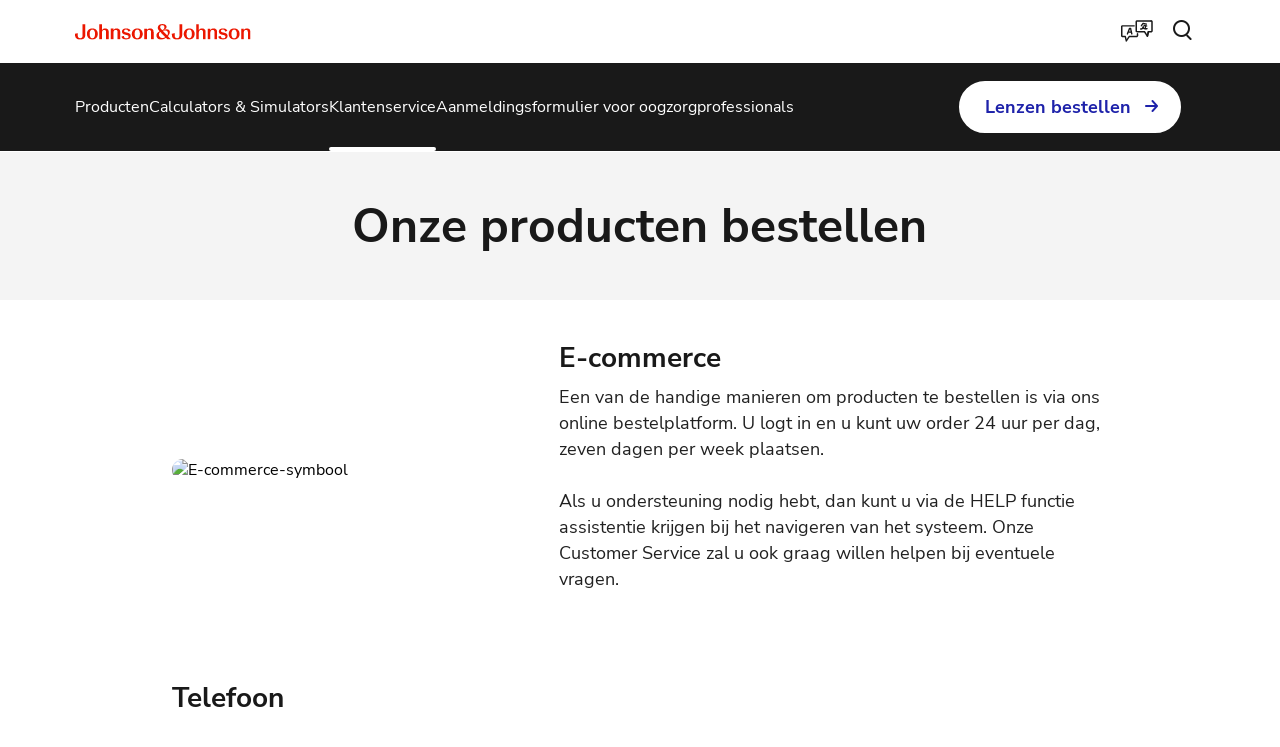

--- FILE ---
content_type: text/html
request_url: https://www.jnjvisionpro.com/nl-be/acuvue-order-direct/
body_size: 18644
content:
<!DOCTYPE html><html dir="ltr" lang="nl"><head><meta charSet="utf-8" data-next-head=""/><meta content="width=device-width, initial-scale=1" name="viewport" data-next-head=""/><script async="" src="/js/newrelic-vpro.js" type="text/javascript" defer="" data-nscript="beforeInteractive"></script><title data-next-head="">Lees hoe u ACUVUE®-contactlenzen kunt bestellen | J&amp;J Vision</title><meta content="Informatie over het bestellen van ACUVUE® contactlenzen online, telefonisch of via EDI. Profiteer van snelle en gemakkelijke service." name="description" data-next-head=""/><link href="/manifest.json" rel="manifest" type="application/manifest+json" data-next-head=""/><script type="text/javascript" src="page-props.js?r=608917"></script><link href="/icons/pro/16x16.png" rel="icon" sizes="16x16" type="image/png" data-next-head=""/><link href="/icons/pro/32x32.png" rel="icon" sizes="32x32" type="image/png" data-next-head=""/><link href="/icons/pro/192x192.png" rel="icon" sizes="192x192" type="image/png" data-next-head=""/><link href="/icons/pro/512x512.png" rel="icon" sizes="512x512" type="image/png" data-next-head=""/><link href="/icons/pro/apple-touch-icon.png" rel="apple-touch-icon" type="image/png" data-next-head=""/><link href="https://www.jnjvisionpro.com/nl-be/acuvue-order-direct/" rel="canonical" data-next-head=""/><link href="https://www.jnjvisionpro.com/en-us/acuvue-order-direct/" hrefLang="x-default" rel="alternate" data-next-head=""/><link href="https://www.jnjvisionpro.com/en-us/acuvue-order-direct/" hrefLang="en-us" rel="alternate" data-next-head=""/><link href="https://www.jnjvisionpro.com/de-de/acuvue-order-direct/" hrefLang="de-de" rel="alternate" data-next-head=""/><link href="https://www.jnjvisionpro.com/it-it/acuvue-order-direct/" hrefLang="it-it" rel="alternate" data-next-head=""/><link href="https://www.jnjvisionpro.com/de-at/acuvue-order-direct/" hrefLang="de-at" rel="alternate" data-next-head=""/><link href="https://www.jnjvisionpro.com/de-ch/acuvue-order-direct/" hrefLang="de-ch" rel="alternate" data-next-head=""/><link href="https://www.jnjvisionpro.com/fr-be/acuvue-order-direct/" hrefLang="fr-be" rel="alternate" data-next-head=""/><link href="https://www.jnjvisionpro.com/fr-ch/acuvue-order-direct/" hrefLang="fr-ch" rel="alternate" data-next-head=""/><link href="https://www.jnjvisionpro.com/he-il/acuvue-order-direct/" hrefLang="he-il" rel="alternate" data-next-head=""/><link href="https://www.jnjvisionpro.com/nl-be/acuvue-order-direct/" hrefLang="nl-be" rel="alternate" data-next-head=""/><link href="https://www.jnjvisionpro.com/nl-nl/acuvue-order-direct/" hrefLang="nl-nl" rel="alternate" data-next-head=""/><meta content="Lees hoe u ACUVUE®-contactlenzen kunt bestellen | J&amp;J Vision" property="og:title" data-next-head=""/><meta content="Informatie over het bestellen van ACUVUE® contactlenzen online, telefonisch of via EDI. Profiteer van snelle en gemakkelijke service." property="og:description" data-next-head=""/><meta content="https://brand.jjvision.com/transform/8836efa0-0e51-4c2e-8626-2357fe4a2d3e/JNJ_Logo_SingleLine_Red_RGB?io=transform:extend,height:630,width:1200,background:FFFFFF00" property="og:image" data-next-head=""/><meta content="Johnson &amp; Johnson-logo op één lijn in de rode kleur - J&amp;J Vision Care Professional" property="og:image:alt" data-next-head=""/><meta content="https://www.jnjvisionpro.com/nl-be/acuvue-order-direct/" property="og:url" data-next-head=""/><meta content="website" property="og:type" data-next-head=""/><meta content="nl_BE" property="og:locale" data-next-head=""/><meta content="Johnson &amp; Johnson Vision" property="og:site_name" data-next-head=""/><meta content="Lees hoe u ACUVUE®-contactlenzen kunt bestellen | J&amp;J Vision" name="twitter:title" data-next-head=""/><meta content="Informatie over het bestellen van ACUVUE® contactlenzen online, telefonisch of via EDI. Profiteer van snelle en gemakkelijke service." name="twitter:description" data-next-head=""/><meta content="https://www.jnjvisionpro.com/logo/pro/TwitterCard.png" name="twitter:image" data-next-head=""/><meta content="https://www.jnjvisionpro.com/nl-be/acuvue-order-direct/" name="twitter:url" data-next-head=""/><meta content="summary" name="twitter:card" data-next-head=""/><link data-next-font="" rel="preconnect" href="/" crossorigin="anonymous"/><link rel="preload" href="/_next/static/css/5f274316fbe52b79.css" as="style"/><script type="application/ld+json" data-next-head="">{"@context":"https://schema.org","@id":"https://www.jnjvisionpro.com/nl-be/acuvue-order-direct/#webpage","url":"https://www.jnjvisionpro.com/nl-be/acuvue-order-direct/","name":"Lees hoe u ACUVUE®-contactlenzen kunt bestellen | J&J Vision","publisher":{"@type":"Organization","@id":"https://www.jnjvisionpro.com/nl-be/#organization"},"@type":"WebPage"}</script><link href="/icon-fonts-17-10-25.css" rel="stylesheet" type="text/css"/><link rel="stylesheet" href="/_next/static/css/5f274316fbe52b79.css" data-n-g=""/><noscript data-n-css=""></noscript><script defer="" noModule="" src="/_next/static/chunks/polyfills-42372ed130431b0a.js"></script><script src="/_next/static/chunks/webpack-505a178d53528c98.js" defer=""></script><script src="/_next/static/chunks/framework-21977b60ddb5b15e.js" defer=""></script><script src="/_next/static/chunks/main-e9cfeb61c98a1213.js" defer=""></script><script src="/_next/static/chunks/pages/_app-b8869f2e5a5ac2f8.js" defer=""></script><script src="/_next/static/chunks/4f5561d1-6ad3f32f3a5449c6.js" defer=""></script><script src="/_next/static/chunks/db9fdea0-805e46aeb5b67e46.js" defer=""></script><script src="/_next/static/chunks/727a44d0-df0d9093dc13fda5.js" defer=""></script><script src="/_next/static/chunks/69ea16bc-112086e8ab16836f.js" defer=""></script><script src="/_next/static/chunks/ba2d3d3d-4f5026011f233afd.js" defer=""></script><script src="/_next/static/chunks/6ab37f38-edb8f5ffd1528267.js" defer=""></script><script src="/_next/static/chunks/119-4efd1c24d489e333.js" defer=""></script><script src="/_next/static/chunks/188-35330a8c45e9c291.js" defer=""></script><script src="/_next/static/chunks/264-d168a49a5ef3402a.js" defer=""></script><script src="/_next/static/chunks/268-0005e269806fdcd5.js" defer=""></script><script src="/_next/static/chunks/964-f18660d5df04c708.js" defer=""></script><script src="/_next/static/chunks/855-cb126b556b2c8dbe.js" defer=""></script><script src="/_next/static/chunks/pages/%5B...url%5D-58ceac75560d34f5.js" defer=""></script><script src="/_next/static/gUALmfvWM5BER6Vwl-SCt/_buildManifest.js" defer=""></script><script src="/_next/static/gUALmfvWM5BER6Vwl-SCt/_ssgManifest.js" defer=""></script><style data-styled="" data-styled-version="6.1.19">.gQhztA circle{stroke:currentColor;}/*!sc*/
.gQhztA path,.gQhztA rect{fill:currentColor;}/*!sc*/
data-styled.g7[id="sc-3eb0bf3f-0"]{content:"gQhztA,eRsXrc,"}/*!sc*/
.eIPwwL{color:currentColor;font-size:24px;}/*!sc*/
.iIqhRH{color:currentColor;font-size:initial;}/*!sc*/
.bQkvao{color:#1E22AA;font-size:24px;}/*!sc*/
data-styled.g8[id="sc-96e811ea-0"]{content:"eIPwwL,iIqhRH,bQkvao,"}/*!sc*/
.fwEPNQ{margin-inline-start:8px;margin-inline-end:0;order:1;}/*!sc*/
.fwEPNQ svg path{fill:currentColor;}/*!sc*/
data-styled.g9[id="sc-511e0998-0"]{content:"fwEPNQ,"}/*!sc*/
.gpOCno{margin-inline-start:8px;margin-inline-end:0;order:1;}/*!sc*/
.dFJqhh{margin-inline-start:0;margin-inline-end:8px;order:0;}/*!sc*/
data-styled.g10[id="sc-511e0998-1"]{content:"gpOCno,dFJqhh,"}/*!sc*/
.jHQCVK{margin:0 auto;font-weight:700;cursor:pointer;order:1;font-size:18px;line-height:26px;}/*!sc*/
@media only screen and (max-width: 1024px){.jHQCVK{font-size:16px;line-height:24px;}}/*!sc*/
data-styled.g11[id="sc-511e0998-2"]{content:"jHQCVK,"}/*!sc*/
.diSOmH{display:inline-flex;box-sizing:border-box;text-decoration:none;align-items:center;justify-content:center;cursor:pointer;touch-action:manipulation;text-align:start;min-height:48px;padding-top:11px;padding-bottom:11px;padding-inline-start:24px;padding-inline-end:16px;-webkit-border-radius:32px;-moz-border-radius:32px;-ms-border-radius:32px;-o-border-radius:32px;border-radius:32px;background-color:transparent;border:2px solid #FFFFFF;color:#FFFFFF;height:fit-content;}/*!sc*/
.diSOmH:disabled{cursor:default;}/*!sc*/
.diSOmH:disabled>label{cursor:default;}/*!sc*/
.diSOmH:hover{transition:all 0.1s ease;}/*!sc*/
.diSOmH .sc-511e0998-0{height:24px;width:24px;}/*!sc*/
.diSOmH .sc-511e0998-1{font-size:24px;}/*!sc*/
@media only screen and (max-width: 1024px){.diSOmH{min-height:40px;padding-top:8px;padding-bottom:8px;padding-inline-start:16px;padding-inline-end:12px;text-align:center;}}/*!sc*/
@media only screen and (min-width: 1025px){.diSOmH:hover:not([disabled]){background-color:#FFFFFF;border:2px solid #FFFFFF;color:#5064FF;}}/*!sc*/
.diSOmH:focus-visible{outline-offset:2px;background-color:#FFFFFF;outline:2px solid #FFFFFF;border:2px solid #FFFFFF;color:#5064FF;}/*!sc*/
.diSOmH:disabled{border:2px solid #D9D9D6;color:#D9D9D6;}/*!sc*/
data-styled.g12[id="sc-b5ead895-0"]{content:"diSOmH,"}/*!sc*/
.kpTows{display:flex;align-items:center;justify-content:center;cursor:pointer;touch-action:manipulation;text-align:start;min-height:48px;padding-top:11px;padding-bottom:11px;padding-inline-start:24px;padding-inline-end:16px;position:relative;height:44px;background-color:transparent;border:2px solid transparent;color:#1E22AA;margin-inline-start:-22px;height:fit-content;}/*!sc*/
.kpTows:disabled{cursor:default;}/*!sc*/
.kpTows:disabled>label{cursor:default;}/*!sc*/
.kpTows:hover{transition:all 0.1s ease;}/*!sc*/
.kpTows .sc-511e0998-0{height:24px;width:24px;}/*!sc*/
.kpTows .sc-511e0998-1{font-size:24px;}/*!sc*/
@media only screen and (max-width: 1024px){.kpTows{min-height:40px;padding-top:8px;padding-bottom:8px;padding-inline-start:16px;padding-inline-end:12px;text-align:center;}}/*!sc*/
@media only screen and (max-width: 1024px){.kpTows{margin-inline-start:-14px;}}/*!sc*/
@media only screen and (min-width: 1025px){.kpTows:hover:not([disabled]){color:#5064FF;}:where(.kpTows:hover:not([disabled]))::after{content:'';position:absolute;bottom:-4px;height:2px;width:calc(100% - 24px);background-color:#5064FF;}}/*!sc*/
.kpTows:focus-visible{-webkit-border-radius:32px;-moz-border-radius:32px;-ms-border-radius:32px;-o-border-radius:32px;border-radius:32px;color:#5064FF;outline:2px solid #5064FF;}/*!sc*/
.kpTows:focus::after,.kpTows:disabled::after{content:none;}/*!sc*/
.kpTows:disabled{color:#888B8D;}/*!sc*/
.KGuqQ{display:flex;align-items:center;justify-content:center;cursor:pointer;touch-action:manipulation;text-align:start;min-height:48px;padding-top:11px;padding-bottom:11px;padding-inline-start:24px;padding-inline-end:16px;position:relative;height:44px;background-color:transparent;border:2px solid transparent;color:#FFFFFF;margin-inline-start:-22px;height:fit-content;}/*!sc*/
.KGuqQ:disabled{cursor:default;}/*!sc*/
.KGuqQ:disabled>label{cursor:default;}/*!sc*/
.KGuqQ:hover{transition:all 0.1s ease;}/*!sc*/
.KGuqQ .sc-511e0998-0{height:24px;width:24px;}/*!sc*/
.KGuqQ .sc-511e0998-1{font-size:24px;}/*!sc*/
@media only screen and (max-width: 1024px){.KGuqQ{min-height:40px;padding-top:8px;padding-bottom:8px;padding-inline-start:16px;padding-inline-end:12px;text-align:center;}}/*!sc*/
@media only screen and (max-width: 1024px){.KGuqQ{margin-inline-start:-14px;}}/*!sc*/
@media only screen and (min-width: 1025px){.KGuqQ:hover:not([disabled]){color:#FFFFFF;}:where(.KGuqQ:hover:not([disabled]))::after{content:'';position:absolute;bottom:-4px;height:2px;width:calc(100% - 24px);background-color:#FFFFFF;}}/*!sc*/
.KGuqQ:focus-visible{-webkit-border-radius:32px;-moz-border-radius:32px;-ms-border-radius:32px;-o-border-radius:32px;border-radius:32px;color:#FFFFFF;outline:2px solid #FFFFFF;}/*!sc*/
.KGuqQ:focus::after,.KGuqQ:disabled::after{content:none;}/*!sc*/
.KGuqQ:disabled{color:#D9D9D6;}/*!sc*/
.kpUkKD{display:flex;align-items:center;justify-content:center;cursor:pointer;touch-action:manipulation;text-align:start;min-height:48px;padding-top:11px;padding-bottom:11px;padding-inline-start:24px;padding-inline-end:16px;-webkit-border-radius:32px;-moz-border-radius:32px;-ms-border-radius:32px;-o-border-radius:32px;border-radius:32px;background-color:#1E22AA;border:2px solid #1E22AA;color:#FFFFFF;height:fit-content;}/*!sc*/
.kpUkKD:disabled{cursor:default;}/*!sc*/
.kpUkKD:disabled>label{cursor:default;}/*!sc*/
.kpUkKD:hover{transition:all 0.1s ease;}/*!sc*/
.kpUkKD .sc-511e0998-0{height:24px;width:24px;}/*!sc*/
.kpUkKD .sc-511e0998-1{font-size:24px;}/*!sc*/
@media only screen and (max-width: 1024px){.kpUkKD{min-height:40px;padding-top:8px;padding-bottom:8px;padding-inline-start:16px;padding-inline-end:12px;text-align:center;}}/*!sc*/
@media only screen and (min-width: 1025px){.kpUkKD:hover:not([disabled]){background-color:#FFFFFF;border:2px solid #5064FF;color:#5064FF;}}/*!sc*/
.kpUkKD:focus-visible{background-color:#FFFFFF;border:2px solid #5064FF;color:#5064FF;outline-offset:2px;outline:2px solid #5064FF;}/*!sc*/
.kpUkKD:disabled{background-color:#888B8D;border:2px solid #888B8D;}/*!sc*/
.igMqQI{display:flex;align-items:center;justify-content:center;cursor:pointer;touch-action:manipulation;text-align:start;min-height:48px;padding-top:11px;padding-bottom:11px;padding-inline-start:16px;padding-inline-end:24px;position:relative;height:44px;background-color:transparent;border:2px solid transparent;color:#1E22AA;margin-inline-start:-22px;height:fit-content;}/*!sc*/
.igMqQI:disabled{cursor:default;}/*!sc*/
.igMqQI:disabled>label{cursor:default;}/*!sc*/
.igMqQI:hover{transition:all 0.1s ease;}/*!sc*/
.igMqQI .sc-511e0998-0{height:24px;width:24px;}/*!sc*/
.igMqQI .sc-511e0998-1{font-size:24px;}/*!sc*/
@media only screen and (max-width: 1024px){.igMqQI{min-height:40px;padding-top:8px;padding-bottom:8px;padding-inline-start:12px;padding-inline-end:16px;text-align:center;}}/*!sc*/
@media only screen and (max-width: 1024px){.igMqQI{margin-inline-start:-14px;}}/*!sc*/
@media only screen and (min-width: 1025px){.igMqQI:hover:not([disabled]){color:#5064FF;}:where(.igMqQI:hover:not([disabled]))::after{content:'';position:absolute;bottom:-4px;height:2px;width:calc(100% - 24px);background-color:#5064FF;}}/*!sc*/
.igMqQI:focus-visible{-webkit-border-radius:32px;-moz-border-radius:32px;-ms-border-radius:32px;-o-border-radius:32px;border-radius:32px;color:#5064FF;outline:2px solid #5064FF;}/*!sc*/
.igMqQI:focus::after,.igMqQI:disabled::after{content:none;}/*!sc*/
.igMqQI:disabled{color:#888B8D;}/*!sc*/
.eymmOW{display:flex;align-items:center;justify-content:center;cursor:pointer;touch-action:manipulation;text-align:start;min-height:48px;padding-top:11px;padding-bottom:11px;padding-inline-start:24px;padding-inline-end:16px;-webkit-border-radius:32px;-moz-border-radius:32px;-ms-border-radius:32px;-o-border-radius:32px;border-radius:32px;background-color:#FFFFFF;border:2px solid #FFFFFF;color:#1E22AA;height:fit-content;}/*!sc*/
.eymmOW:disabled{cursor:default;}/*!sc*/
.eymmOW:disabled>label{cursor:default;}/*!sc*/
.eymmOW:hover{transition:all 0.1s ease;}/*!sc*/
.eymmOW .sc-511e0998-0{height:24px;width:24px;}/*!sc*/
.eymmOW .sc-511e0998-1{font-size:24px;}/*!sc*/
@media only screen and (max-width: 1024px){.eymmOW{min-height:40px;padding-top:8px;padding-bottom:8px;padding-inline-start:16px;padding-inline-end:12px;text-align:center;}}/*!sc*/
@media only screen and (min-width: 1025px){.eymmOW:hover:not([disabled]){background-color:transparent;border:2px solid #FFFFFF;color:#FFFFFF;}}/*!sc*/
.eymmOW:focus-visible{background-color:transparent;border:2px solid #FFFFFF;color:#FFFFFF;outline-offset:2px;outline:2px solid #FFFFFF;}/*!sc*/
.eymmOW:disabled{background-color:#D9D9D6;border:2px solid #D9D9D6;color:#C8102E;}/*!sc*/
.eUOgkO{display:flex;align-items:center;justify-content:center;cursor:pointer;touch-action:manipulation;text-align:start;min-height:48px;padding-top:11px;padding-bottom:11px;padding-inline-start:16px;padding-inline-end:24px;-webkit-border-radius:32px;-moz-border-radius:32px;-ms-border-radius:32px;-o-border-radius:32px;border-radius:32px;background-color:#FFFFFF;border:2px solid #FFFFFF;color:#1E22AA;height:fit-content;}/*!sc*/
.eUOgkO:disabled{cursor:default;}/*!sc*/
.eUOgkO:disabled>label{cursor:default;}/*!sc*/
.eUOgkO:hover{transition:all 0.1s ease;}/*!sc*/
.eUOgkO .sc-511e0998-0{height:24px;width:24px;}/*!sc*/
.eUOgkO .sc-511e0998-1{font-size:24px;}/*!sc*/
@media only screen and (max-width: 1024px){.eUOgkO{min-height:40px;padding-top:8px;padding-bottom:8px;padding-inline-start:12px;padding-inline-end:16px;text-align:center;}}/*!sc*/
@media only screen and (min-width: 1025px){.eUOgkO:hover:not([disabled]){background-color:transparent;border:2px solid #FFFFFF;color:#FFFFFF;}}/*!sc*/
.eUOgkO:focus-visible{background-color:transparent;border:2px solid #FFFFFF;color:#FFFFFF;outline-offset:2px;outline:2px solid #FFFFFF;}/*!sc*/
.eUOgkO:disabled{background-color:#D9D9D6;border:2px solid #D9D9D6;color:#C8102E;}/*!sc*/
data-styled.g13[id="sc-b5ead895-1"]{content:"kpTows,KGuqQ,kpUkKD,igMqQI,eymmOW,eUOgkO,"}/*!sc*/
.jjbPOA{overflow-wrap:break-word;}/*!sc*/
.jjbPOA *[id]{scroll-margin-top:152px;}/*!sc*/
@media only screen and (max-width: 1024px){.jjbPOA *[id]{scroll-margin-top:112px;}}/*!sc*/
.jjbPOA p:empty:after{content:'\a0';}/*!sc*/
.jjbPOA>p>span>h1:first-child,.jjbPOA>p>span>h2:first-child,.jjbPOA>p>span>h3:first-child,.jjbPOA>p>span>h4:first-child,.jjbPOA>p>span>h5:first-child,.jjbPOA>p>span>h6:first-child{padding-top:0;}/*!sc*/
.jjbPOA ul,.jjbPOA ol{padding-inline-start:calc(19px + 24px);}/*!sc*/
@media only screen and (max-width: 1024px){.jjbPOA ul,.jjbPOA ol{padding-inline-start:calc(17px + 12px);}}/*!sc*/
.jjbPOA ul li,.jjbPOA ol li{padding-top:8px;}/*!sc*/
@media only screen and (max-width: 1024px){.jjbPOA ul li,.jjbPOA ol li{padding-top:4px;}}/*!sc*/
.jjbPOA ul ul,.jjbPOA ol ul,.jjbPOA ul ol,.jjbPOA ol ol{padding-inline-start:24px;}/*!sc*/
@media only screen and (max-width: 1024px){.jjbPOA ul ul,.jjbPOA ol ul,.jjbPOA ul ol,.jjbPOA ol ol{padding-inline-start:12px;}}/*!sc*/
.jjbPOA ol ol{list-style-type:lower-alpha;}/*!sc*/
.jjbPOA li>h1,.jjbPOA li>h2,.jjbPOA li>h3,.jjbPOA li>h4,.jjbPOA li>h5,.jjbPOA li>h6{padding-top:0;}/*!sc*/
.jjbPOA h1,.jjbPOA h2,.jjbPOA h3,.jjbPOA h4,.jjbPOA h5,.jjbPOA h6{padding-top:24px;}/*!sc*/
@media only screen and (max-width: 1024px){.jjbPOA h1,.jjbPOA h2,.jjbPOA h3,.jjbPOA h4,.jjbPOA h5,.jjbPOA h6{padding-top:16px;}}/*!sc*/
.jjbPOA .highlight{font-family:Nunito Sans;font-weight:700;line-height:30px;font-size:20px;color:#1E22AA;}/*!sc*/
@media only screen and (max-width: 1024px){.jjbPOA .highlight{font-family:Nunito Sans;font-weight:700;line-height:26px;font-size:18px;}}/*!sc*/
data-styled.g14[id="sc-69c891d5-0"]{content:"jjbPOA,"}/*!sc*/
.cmvpTO{font-family:Nunito Sans;font-weight:800;line-height:52px;font-size:48px;color:#212121;}/*!sc*/
.cmvpTO p:has(> em:only-child:empty),.cmvpTO p:has(> strong:only-child:empty){height:52px;}/*!sc*/
@media only screen and (max-width: 1024px){.cmvpTO{font-family:Nunito Sans;font-weight:800;line-height:38px;font-size:32px;}.cmvpTO p:has(> em:only-child:empty),.cmvpTO p:has(> strong:only-child:empty){height:38px;}}/*!sc*/
data-styled.g22[id="sc-4bf906b-0"]{content:"cmvpTO,"}/*!sc*/
.fDNwyF{font-family:Nunito Sans;font-weight:700;line-height:36px;font-size:28px;color:#212121;}/*!sc*/
.fDNwyF p:has(> em:only-child:empty),.fDNwyF p:has(> strong:only-child:empty){height:36px;}/*!sc*/
@media only screen and (max-width: 1024px){.fDNwyF{font-family:Nunito Sans;font-weight:700;line-height:32px;font-size:24px;}.fDNwyF p:has(> em:only-child:empty),.fDNwyF p:has(> strong:only-child:empty){height:32px;}}/*!sc*/
data-styled.g24[id="sc-4bf906b-2"]{content:"fDNwyF,"}/*!sc*/
.UhLsI{font-family:Nunito Sans;font-weight:400;line-height:26px;font-size:18px;color:#212121;}/*!sc*/
.UhLsI p:has(> em:only-child:empty),.UhLsI p:has(> strong:only-child:empty){height:26px;}/*!sc*/
@media only screen and (max-width: 1024px){.UhLsI{font-family:Nunito Sans;font-weight:400;line-height:24px;font-size:16px;}.UhLsI p:has(> em:only-child:empty),.UhLsI p:has(> strong:only-child:empty){height:24px;}}/*!sc*/
data-styled.g27[id="sc-4bf906b-5"]{content:"UhLsI,"}/*!sc*/
.iJFLFD{font-family:Nunito Sans;font-weight:400;line-height:20px;font-size:14px;color:#212121;}/*!sc*/
.iJFLFD p:has(> em:only-child:empty),.iJFLFD p:has(> strong:only-child:empty){height:20px;}/*!sc*/
@media only screen and (max-width: 1024px){.iJFLFD{font-family:Nunito Sans;font-weight:400;line-height:20px;font-size:14px;}.iJFLFD p:has(> em:only-child:empty),.iJFLFD p:has(> strong:only-child:empty){height:20px;}}/*!sc*/
data-styled.g30[id="sc-4bf906b-8"]{content:"iJFLFD,"}/*!sc*/
.epyPEU{font-family:Nunito Sans;font-weight:700;line-height:26px;font-size:18px;color:#212121;}/*!sc*/
.epyPEU p:has(> em:only-child:empty),.epyPEU p:has(> strong:only-child:empty){height:26px;}/*!sc*/
@media only screen and (max-width: 1024px){.epyPEU{font-family:Nunito Sans;font-weight:700;line-height:24px;font-size:16px;}.epyPEU p:has(> em:only-child:empty),.epyPEU p:has(> strong:only-child:empty){height:24px;}}/*!sc*/
data-styled.g31[id="sc-4bf906b-9"]{content:"epyPEU,"}/*!sc*/
.fcLiBA{display:flex;height:auto;padding:2px;}/*!sc*/
data-styled.g45[id="sc-89e4a8ca-0"]{content:"fcLiBA,"}/*!sc*/
.iCiHNx{display:flex;font-size:auto;padding:2px;}/*!sc*/
data-styled.g46[id="sc-89e4a8ca-1"]{content:"iCiHNx,"}/*!sc*/
.ggPAxg{padding:2px;margin-inline-start:-2px;height:100%;min-height:auto;}/*!sc*/
.ggPAxg .sc-89e4a8ca-0{border:4px solid transparent;border-radius:80px;}/*!sc*/
.ggPAxg .sc-89e4a8ca-1{border:4px solid transparent;border-radius:80px;}/*!sc*/
.ggPAxg:hover:not([disabled]) .sc-89e4a8ca-0{border-color:#5064FF;background-color:#5064FF;color:#FFFFFF!important;}/*!sc*/
.ggPAxg:hover:not([disabled]) .sc-89e4a8ca-0 svg{color:#FFFFFF!important;}/*!sc*/
.ggPAxg:hover:not([disabled]) .sc-89e4a8ca-1{border-color:#5064FF;background-color:#5064FF;color:#FFFFFF!important;}/*!sc*/
.ggPAxg:hover::after{height:0;}/*!sc*/
.ggPAxg:focus-visible{outline:none;border-color:#5064FF;}/*!sc*/
.ggPAxg:focus-visible .sc-89e4a8ca-0{border:4px solid #5064FF;border-radius:80px;background-color:#5064FF;color:#FFFFFF!important;}/*!sc*/
.ggPAxg:focus-visible .sc-89e4a8ca-0 svg{color:#FFFFFF!important;}/*!sc*/
.ggPAxg:focus-visible .sc-89e4a8ca-1{border:4px solid #5064FF;border-radius:80px;background-color:#5064FF;color:#FFFFFF!important;}/*!sc*/
.ggPAxg.video-play-button .sc-89e4a8ca-0{border:none;}/*!sc*/
.ggPAxg.video-play-button .sc-89e4a8ca-1{border:none;}/*!sc*/
.ggPAxg.video-play-button:hover:not([disabled]) .sc-89e4a8ca-0{border-color:#FFFFFF;background-color:#FFFFFF;color:#FFFFFF!important;}/*!sc*/
.ggPAxg.video-play-button:hover:not([disabled]) .sc-89e4a8ca-1{border-color:#FFFFFF;background-color:#FFFFFF;color:#FFFFFF!important;}/*!sc*/
.ggPAxg.video-play-button:focus-visible{border-color:#FFFFFF;}/*!sc*/
.cBZHOL{padding:2px;margin-inline-start:-2px;height:100%;min-height:auto;}/*!sc*/
.cBZHOL .sc-89e4a8ca-0{border:4px solid transparent;border-radius:80px;}/*!sc*/
.cBZHOL .sc-89e4a8ca-1{border:4px solid transparent;border-radius:80px;}/*!sc*/
.cBZHOL:hover:not([disabled]) .sc-89e4a8ca-0{border-color:#FFFFFF;background-color:#FFFFFF;color:#C8102E!important;}/*!sc*/
.cBZHOL:hover:not([disabled]) .sc-89e4a8ca-0 svg{color:#C8102E!important;}/*!sc*/
.cBZHOL:hover:not([disabled]) .sc-89e4a8ca-1{border-color:#FFFFFF;background-color:#FFFFFF;color:#C8102E!important;}/*!sc*/
.cBZHOL:hover::after{height:0;}/*!sc*/
.cBZHOL:focus-visible{outline:none;border-color:#FFFFFF;}/*!sc*/
.cBZHOL:focus-visible .sc-89e4a8ca-0{border:4px solid #FFFFFF;border-radius:80px;background-color:#FFFFFF;color:#C8102E!important;}/*!sc*/
.cBZHOL:focus-visible .sc-89e4a8ca-0 svg{color:#C8102E!important;}/*!sc*/
.cBZHOL:focus-visible .sc-89e4a8ca-1{border:4px solid #FFFFFF;border-radius:80px;background-color:#FFFFFF;color:#C8102E!important;}/*!sc*/
.cBZHOL.video-play-button .sc-89e4a8ca-0{border:none;}/*!sc*/
.cBZHOL.video-play-button .sc-89e4a8ca-1{border:none;}/*!sc*/
.cBZHOL.video-play-button:hover:not([disabled]) .sc-89e4a8ca-0{border-color:#FFFFFF;background-color:#FFFFFF;color:#FFFFFF!important;}/*!sc*/
.cBZHOL.video-play-button:hover:not([disabled]) .sc-89e4a8ca-1{border-color:#FFFFFF;background-color:#FFFFFF;color:#FFFFFF!important;}/*!sc*/
.cBZHOL.video-play-button:focus-visible{border-color:#FFFFFF;}/*!sc*/
data-styled.g47[id="sc-89e4a8ca-2"]{content:"ggPAxg,cBZHOL,"}/*!sc*/
.fxEGwY .MuiModal-backdrop{background-color:#888B8D;opacity:40%!important;}/*!sc*/
.fxEGwY .MuiPaper-root{overflow-y:unset!important;min-width:720px;border-radius:24px;}/*!sc*/
@media only screen and (max-width: 768px){.fxEGwY .MuiPaper-root{border-radius:12px;}}/*!sc*/
@media only screen and (max-width: 768px){.fxEGwY .MuiPaper-root{min-width:312px;max-width:312px;}}/*!sc*/
.fxEGwY.m-inherit-background .MuiPaper-root{background-color:inherit;box-shadow:none;}/*!sc*/
data-styled.g49[id="sc-68bc54e0-0"]{content:"fxEGwY,"}/*!sc*/
.ldWA-DC{width:100%;box-sizing:border-box;max-width:1920px;margin:auto;scroll-margin-top:initial;}/*!sc*/
@media only screen and (max-width: 1024px){.ldWA-DC{scroll-margin-top:initial;}}/*!sc*/
data-styled.g56[id="sc-ca09bf68-0"]{content:"ldWA-DC,"}/*!sc*/
.kDvmdk{max-inline-size:100%;block-size:auto;height:auto;object-fit:contain;}/*!sc*/
data-styled.g66[id="sc-83289136-1"]{content:"kDvmdk,"}/*!sc*/
.idjCHu{display:inline-flex;box-sizing:border-box;text-decoration:none;}/*!sc*/
.idjCHu[disabled]{cursor:default;}/*!sc*/
.idjCHu[disabled]>label{cursor:default;}/*!sc*/
data-styled.g67[id="sc-59749657-0"]{content:"idjCHu,"}/*!sc*/
.kCzOlz{height:1px;width:100%;background-color:#FFFFFF;border-radius:24px;}/*!sc*/
@media only screen and (max-width: 1024px){.kCzOlz{display:block;}}/*!sc*/
.cqSHzs{height:1px;width:100%;background-color:#FFFFFF;border-radius:24px;}/*!sc*/
@media only screen and (max-width: 1024px){.cqSHzs{display:none;}}/*!sc*/
data-styled.g107[id="sc-d2f8c507-0"]{content:"kCzOlz,cqSHzs,"}/*!sc*/
.bJUvor{display:flex;margin:auto 0;transition:all 0.1s ease;}/*!sc*/
.bJUvor.m-expanded{transform:rotate(180deg);}/*!sc*/
data-styled.g241[id="sc-42787605-0"]{content:"bJUvor,"}/*!sc*/
.ejHKDO{background-color:inherit;}/*!sc*/
data-styled.g261[id="sc-7bd28362-0"]{content:"ejHKDO,"}/*!sc*/
.loxAml{box-sizing:border-box;display:grid;grid-template-columns:repeat(12,1fr);grid-column-gap:32px;max-width:1920px;margin:auto;}/*!sc*/
@media only screen and (max-width: 1024px){.loxAml{grid-template-columns:repeat(6,1fr);grid-template-rows:repeat(2,auto);padding:0;}}/*!sc*/
@media only screen and (max-width: 480px){.loxAml{grid-template-columns:repeat(4,1fr);}}/*!sc*/
data-styled.g262[id="sc-7bd28362-1"]{content:"loxAml,"}/*!sc*/
.byFCHO{box-sizing:border-box;display:grid;grid-template-columns:repeat(10,1fr);grid-column-gap:32px;grid-column:2/span 10;align-items:center;}/*!sc*/
.byFCHO >:first-child{margin-top:auto;}/*!sc*/
.byFCHO >:last-child{margin-bottom:auto;}/*!sc*/
@media only screen and (max-width: 1024px){.byFCHO{grid-template-columns:repeat(4,1fr);grid-column:2/span 4;display:block;}}/*!sc*/
@media only screen and (max-width: 480px){.byFCHO{grid-column:1/span 4;}}/*!sc*/
data-styled.g263[id="sc-7bd28362-2"]{content:"byFCHO,"}/*!sc*/
.dHLwqL{position:relative;order:1;grid-column:1/span 4;grid-row:1/span 2;}/*!sc*/
@media only screen and (max-width: 1024px){.dHLwqL{grid-column:1/span 4;grid-row-start:1;margin-bottom:24px;margin-top:24px;}}/*!sc*/
.crgQQy{position:relative;order:2;grid-column:7/span 4;grid-row:1/span 2;}/*!sc*/
@media only screen and (max-width: 1024px){.crgQQy{grid-column:1/span 4;grid-row-start:1;margin-bottom:24px;margin-top:24px;}}/*!sc*/
data-styled.g264[id="sc-7bd28362-3"]{content:"dHLwqL,crgQQy,"}/*!sc*/
.igDCVA{border-radius:24px;overflow:hidden;display:block;aspect-ratio:16/9;}/*!sc*/
@media only screen and (max-width: 1024px){.igDCVA{border-radius:12px;}}/*!sc*/
data-styled.g266[id="sc-7bd28362-5"]{content:"igDCVA,"}/*!sc*/
.kmcwfY{height:100%;width:100%;object-fit:cover;}/*!sc*/
data-styled.g267[id="sc-7bd28362-6"]{content:"kmcwfY,"}/*!sc*/
.ivHCFL{order:2;grid-column:5/span 6;}/*!sc*/
@media only screen and (max-width: 1024px){.ivHCFL{grid-column:1/span 4;grid-row-start:2;}}/*!sc*/
.fcESAo{order:1;grid-column:1/span 6;}/*!sc*/
@media only screen and (max-width: 1024px){.fcESAo{grid-column:1/span 4;grid-row-start:2;}}/*!sc*/
.kGdmjU{order:2;grid-column:1/span 10;}/*!sc*/
@media only screen and (max-width: 1024px){.kGdmjU{grid-column:1/span 4;grid-row-start:2;}}/*!sc*/
data-styled.g268[id="sc-7bd28362-7"]{content:"ivHCFL,fcESAo,kGdmjU,"}/*!sc*/
.faZxZd{text-align:start;color:#191919;}/*!sc*/
.faZxZd h3{color:inherit;}/*!sc*/
.faZxZd a{display:inline-block;direction:ltr;}/*!sc*/
.faZxZd a:focus-visible{border-radius:8px;color:#5064FF;text-decoration:none;outline-offset:6px;outline:2px solid #5064FF;}/*!sc*/
data-styled.g269[id="sc-7bd28362-8"]{content:"faZxZd,"}/*!sc*/
.idTuGC{padding-bottom:0;padding-top:8px;text-align:start;color:#212121;}/*!sc*/
@media only screen and (max-width: 1024px){.idTuGC{padding-top:0;}}/*!sc*/
.idTuGC ul li{margin-bottom:0.8rem;}/*!sc*/
data-styled.g270[id="sc-7bd28362-9"]{content:"idTuGC,"}/*!sc*/
.kpdBiA{display:flex;align-items:flex-start;justify-content:inherit;flex-wrap:wrap;gap:16px;margin-top:8px;}/*!sc*/
@media only screen and (max-width: 1024px){.kpdBiA{justify-content:center;}}/*!sc*/
data-styled.g273[id="sc-7bd28362-12"]{content:"kpdBiA,"}/*!sc*/
.Qjpma{width:100%;}/*!sc*/
.Qjpma .sc-7bd28362-0{padding-top:40px;padding-bottom:40px;}/*!sc*/
@media only screen and (max-width: 1024px){.Qjpma .sc-7bd28362-0{padding-top:32px;padding-bottom:32px;}}/*!sc*/
data-styled.g274[id="sc-df9beb90-0"]{content:"Qjpma,"}/*!sc*/
.fHHAzu{text-align:start;display:flex;}/*!sc*/
data-styled.g283[id="sc-c5775ed0-0"]{content:"fHHAzu,"}/*!sc*/
.fmifha.m-expanded{color:#212121;}/*!sc*/
data-styled.g284[id="sc-c5775ed0-1"]{content:"fmifha,"}/*!sc*/
.fyvQge{display:flex;flex-direction:column;gap:8px;cursor:pointer;padding:18px 8px;background-color:inherit;border-style:solid;border-color:#888B8D;}/*!sc*/
.fyvQge:focus-visible{border-color:#888B8D;}/*!sc*/
@media only screen and (max-width: 1024px){.fyvQge{padding:16px 8px;}}/*!sc*/
@media only screen and (min-width: 1200px){.fyvQge:hover{border-color:#5064FF;}}/*!sc*/
.fyvQge.m-expanded{border-color:#888B8D;}/*!sc*/
@media only screen and (max-width: 768px){.fyvQge.m-expanded{background:inherit;}}/*!sc*/
.fyvQge .sc-4bf906b-6{color:#63666A;}/*!sc*/
data-styled.g285[id="sc-c5775ed0-2"]{content:"fyvQge,"}/*!sc*/
.fjifTS{display:flex;flex:1;justify-content:space-between;color:#1E22AA;-webkit-user-select:none;-ms-user-select:none;user-select:none;}/*!sc*/
.fjifTS div{color:inherit;}/*!sc*/
.fjifTS:focus-visible{color:#5064FF;}/*!sc*/
.fjifTS:focus-visible{outline:none;}/*!sc*/
.fjifTS:focus-visible .sc-c5775ed0-1{text-decoration:underline;}/*!sc*/
.fjifTS:focus-visible .sc-c5775ed0-1.m-expanded{text-decoration:none;}/*!sc*/
@media only screen and (min-width: 1200px){.fjifTS:hover{color:#5064FF;}.fjifTS:hover{outline:none;}.fjifTS:hover .sc-c5775ed0-1{text-decoration:underline;}.fjifTS:hover .sc-c5775ed0-1.m-expanded{text-decoration:none;}}/*!sc*/
data-styled.g286[id="sc-c5775ed0-3"]{content:"fjifTS,"}/*!sc*/
.kfzEQg .sc-c5775ed0-2{border-width:1px 0;}/*!sc*/
.kfzEQg:not(.m-expanded-parent):not(:last-of-type) .sc-c5775ed0-2{border-width:1px 0 0;}/*!sc*/
.kfzEQg:not(.m-expanded-parent):hover>.sc-c5775ed0-2{border-width:1px 0;}/*!sc*/
.kfzEQg:hover:not(.m-expanded-parent)+.kfzEQg .sc-c5775ed0-2.m-expanded{border-width:0 0 1px;}/*!sc*/
.kfzEQg:hover:not(.m-expanded-parent)+.kfzEQg:not(:last-child) .sc-c5775ed0-2:not(.m-expanded){border-width:0;}/*!sc*/
.kfzEQg:hover:not(.m-expanded-parent)+.kfzEQg:last-child .sc-c5775ed0-2:not(.m-expanded){border-width:0 0 1px;}/*!sc*/
data-styled.g287[id="sc-c5775ed0-4"]{content:"kfzEQg,"}/*!sc*/
.dMjVke{padding:40px;background:none;color:#212121;text-align:start;}/*!sc*/
@media only screen and (max-width: 1024px){.dMjVke{padding:24px 16px;}}/*!sc*/
data-styled.g289[id="sc-c5775ed0-6"]{content:"dMjVke,"}/*!sc*/
.gsPxpI{width:100%;}/*!sc*/
@media only screen and (min-width: 1025px){.gsPxpI{display:grid;grid-template-columns:repeat(12,1fr);grid-column-gap:32px;}}/*!sc*/
.gsPxpI .sc-c5775ed0-4:not(:last-of-type){position:relative;}/*!sc*/
@media only screen and (min-width: 1200px){.gsPxpI .sc-c5775ed0-4:not(:last-of-type) .sc-c5775ed0-3.m-expanded:hover::after{display:none;}}/*!sc*/
data-styled.g290[id="sc-c5775ed0-7"]{content:"gsPxpI,"}/*!sc*/
.fOyAiK{width:100%;}/*!sc*/
@media only screen and (min-width: 1025px){.fOyAiK{grid-column:2/span 10;}}/*!sc*/
data-styled.g291[id="sc-c5775ed0-8"]{content:"fOyAiK,"}/*!sc*/
.ibhfhj{display:flex;width:100%;box-sizing:border-box;flex-direction:column;padding:40px 75px;border-top:1px solid #888B8D;}/*!sc*/
@media only screen and (max-width: 1024px){.ibhfhj{padding:32px 31px;}}/*!sc*/
data-styled.g293[id="sc-9b4c8ea-0"]{content:"ibhfhj,"}/*!sc*/
.ksAyxj{margin-top:24px;white-space:pre-line;}/*!sc*/
.ksAyxj:only-child{margin-top:0;}/*!sc*/
data-styled.g296[id="sc-9b4c8ea-3"]{content:"ksAyxj,"}/*!sc*/
.language-popover.language-popover.MuiPopper-root{position:fixed!important;inset-block-start:0!important;}/*!sc*/
@media only screen and (min-width: 1025px){.language-popover.language-popover.MuiPopper-root{inset-block-start:5px!important;}}/*!sc*/
data-styled.g393[id="sc-global-iEDSUG1"]{content:"sc-global-iEDSUG1,"}/*!sc*/
.gpwgWK{color:#051f4a;border-color:white;background-color:white;}/*!sc*/
.gpwgWK:hover,.gpwgWK:hover:not([disabled]),.gpwgWK:focus-visible,.gpwgWK:disabled{color:#051f4a;border-color:white;background-color:white;}/*!sc*/
data-styled.g449[id="sc-cf3aa335-0"]{content:"gpwgWK,"}/*!sc*/
.helFqB{display:block;position:relative;width:fit-content;color:#191919;text-decoration:none;cursor:pointer;line-height:24px;border:2px solid transparent;margin:-4px -2px;}/*!sc*/
.helFqB p{color:inherit;}/*!sc*/
.helFqB.rtl-mixed{display:flex;flex-direction:row;}/*!sc*/
.helFqB::after{content:'';position:absolute;height:1px;right:0;bottom:0;left:0;background-color:transparent;}/*!sc*/
.helFqB.selected p{color:#1E22AA;}/*!sc*/
.helFqB.selected::after{height:2px;background-color:#1E22AA;}/*!sc*/
.helFqB:hover{transition:all 0.5s ease;color:#5064FF;}/*!sc*/
.helFqB:hover p{color:#5064FF;}/*!sc*/
.helFqB:hover:after{height:1px;background-color:#5064FF;}/*!sc*/
.helFqB:focus-visible::after{background-color:transparent;}/*!sc*/
.helFqB:focus-visible{transition:all 0.1s ease;box-shadow:0 0 0 2px #5064FF;border-radius:8px;outline:none;color:#5064FF;}/*!sc*/
.helFqB:focus-visible p{color:#5064FF;}/*!sc*/
.gJhFKC{display:block;position:relative;width:fit-content;color:#FFFFFF;text-decoration:none;cursor:pointer;line-height:24px;border:2px solid transparent;margin:-4px -2px;}/*!sc*/
.gJhFKC p{color:inherit;}/*!sc*/
.gJhFKC.rtl-mixed{display:flex;flex-direction:row;}/*!sc*/
.gJhFKC::after{content:'';position:absolute;height:1px;right:0;bottom:0;left:0;background-color:transparent;}/*!sc*/
.gJhFKC.selected::after{height:2px;background-color:#FFFFFF;}/*!sc*/
.gJhFKC:hover{transition:all 0.5s ease;color:#FFFFFF;}/*!sc*/
.gJhFKC:hover p{color:#FFFFFF;}/*!sc*/
.gJhFKC:hover:after{height:1px;background-color:#FFFFFF;}/*!sc*/
.gJhFKC:focus-visible::after{background-color:transparent;}/*!sc*/
.gJhFKC:focus-visible{transition:all 0.1s ease;box-shadow:0 0 0 2px #FFFFFF;border-radius:8px;outline:none;color:#FFFFFF;}/*!sc*/
.gJhFKC:focus-visible p{color:#FFFFFF;}/*!sc*/
data-styled.g450[id="sc-ba32e5bc-0"]{content:"helFqB,gJhFKC,"}/*!sc*/
.hHQvYm{cursor:pointer;width:176px;vertical-align:middle;}/*!sc*/
@media only screen and (max-width: 1024px){.hHQvYm{width:88px;}}/*!sc*/
data-styled.g452[id="sc-baeee1d9-0"]{content:"hHQvYm,"}/*!sc*/
.dwEVFP.MuiPopper-root{z-index:199!important;}/*!sc*/
data-styled.g453[id="sc-8a91b790-0"]{content:"dwEVFP,"}/*!sc*/
.fuLDxq{position:relative;}/*!sc*/
data-styled.g456[id="sc-3f80d571-0"]{content:"fuLDxq,"}/*!sc*/
.bMhhHG{color:#191919;}/*!sc*/
data-styled.g459[id="sc-3f80d571-3"]{content:"bMhhHG,"}/*!sc*/
.fLkjQG{position:relative;}/*!sc*/
data-styled.g467[id="sc-8c5552ab-1"]{content:"fLkjQG,"}/*!sc*/
.dIBDLI{color:#191919;}/*!sc*/
data-styled.g470[id="sc-8c5552ab-4"]{content:"dIBDLI,"}/*!sc*/
.gXLXAt{width:100%;background:#FFFFFF;}/*!sc*/
data-styled.g479[id="sc-b38fb54b-0"]{content:"gXLXAt,"}/*!sc*/
.fHRGLq{display:flex;flex-direction:row;flex-wrap:nowrap;justify-content:space-between;align-items:center;height:64px;padding:0 75px;margin:0 0;position:relative;top:0;left:0;width:calc(100% - 150px);border-bottom:0;}/*!sc*/
@media only screen and (max-width: 1024px){.fHRGLq{height:48px;padding:0 31px;margin:0 0;width:calc(100% - 62px);}}/*!sc*/
data-styled.g480[id="sc-b38fb54b-1"]{content:"fHRGLq,"}/*!sc*/
.HcrNm{display:flex;flex-direction:row;justify-content:space-between;flex-wrap:nowrap;align-items:center;gap:24px;}/*!sc*/
data-styled.g482[id="sc-b38fb54b-3"]{content:"HcrNm,"}/*!sc*/
.kOqeGU{display:flex;gap:24px;}/*!sc*/
@media only screen and (max-width: 1024px){.kOqeGU{display:none;}}/*!sc*/
data-styled.g483[id="sc-b38fb54b-4"]{content:"kOqeGU,"}/*!sc*/
.jgQYDF{position:absolute;top:0;bottom:0;left:0;right:0;z-index:10;background-color:#FFFFFF;display:flex;flex-direction:column;align-items:flex-start;justify-content:flex-start;overflow:auto;height:auto;transition:all 0.1s ease;padding:24px 31px 40px;}/*!sc*/
.jgQYDF::-webkit-scrollbar{width:4px;}/*!sc*/
.jgQYDF::-webkit-scrollbar-thumb{background:#888B8D;border-radius:24px;min-height:120px;}/*!sc*/
data-styled.g493[id="sc-39895ddd-0"]{content:"jgQYDF,"}/*!sc*/
.fKOOCj{width:100%;display:flex;align-items:center;justify-content:space-between;box-sizing:border-box;padding-bottom:16px;}/*!sc*/
.fKOOCj img{position:static;}/*!sc*/
.fKOOCj p{font-size:14px;line-height:20px;}/*!sc*/
data-styled.g494[id="sc-39895ddd-1"]{content:"fKOOCj,"}/*!sc*/
.dpSUNr{width:132px;height:24px;}/*!sc*/
data-styled.g495[id="sc-39895ddd-2"]{content:"dpSUNr,"}/*!sc*/
.VoiDc{width:100%;height:fit-content;}/*!sc*/
data-styled.g497[id="sc-39895ddd-4"]{content:"VoiDc,"}/*!sc*/
.eiqfCr{width:auto;padding-bottom:24px;}/*!sc*/
data-styled.g498[id="sc-39895ddd-5"]{content:"eiqfCr,"}/*!sc*/
.fqgXAz{width:fit-content;margin:24px 0;}/*!sc*/
data-styled.g501[id="sc-39895ddd-8"]{content:"fqgXAz,"}/*!sc*/
.gQXVoH{display:flex;align-items:center;justify-content:space-between;color:#191919;margin:0;padding:0;border:0;height:fit-content;}/*!sc*/
.gQXVoH.gQXVoH:focus{border-radius:4px;outline-offset:2px;}/*!sc*/
.gQXVoH label{margin:0;text-align:start;max-width:calc(100% - 32px);font-weight:600;}/*!sc*/
.gQXVoH.active{color:#1E22AA;text-decoration:underline;text-decoration-thickness:2px;text-underline-offset:5px;}/*!sc*/
.gQXVoH:hover:after{width:100%;}/*!sc*/
.gQXVoH:hover label,.gQXVoH:focus label,.gQXVoH:hover div,.gQXVoH:focus div{transition:all 0.1s ease;color:#5064FF;}/*!sc*/
data-styled.g502[id="sc-39895ddd-9"]{content:"gQXVoH,"}/*!sc*/
.gXSwHx{min-height:1px;background-color:#888B8D;}/*!sc*/
data-styled.g503[id="sc-39895ddd-10"]{content:"gXSwHx,"}/*!sc*/
.kicMhW{display:flex;align-items:center;justify-content:space-between;width:100%;height:fit-content;padding-top:12px;box-sizing:border-box;}/*!sc*/
.kicMhW button,.kicMhW a{width:100%;}/*!sc*/
.kicMhW button:hover,.kicMhW a:hover,.kicMhW button:focus,.kicMhW a:focus{border-radius:8px;}/*!sc*/
data-styled.g504[id="sc-39895ddd-11"]{content:"kicMhW,"}/*!sc*/
.bsQksy{display:flex;align-items:flex-start;justify-content:space-between;flex-direction:column;gap:24px;margin-top:auto;width:100%;}/*!sc*/
.bsQksy button label,.bsQksy a label{display:none;}/*!sc*/
.bsQksy button div,.bsQksy a div{font-weight:700;font-size:14px;line-height:20px;color:#191919;padding-inline-start:8px;}/*!sc*/
.bsQksy button:hover svg path:not(.exclude-style),.bsQksy a:hover svg path:not(.exclude-style),.bsQksy button:focus svg path:not(.exclude-style),.bsQksy a:focus svg path:not(.exclude-style){fill:#5064FF;}/*!sc*/
data-styled.g505[id="sc-39895ddd-12"]{content:"bsQksy,"}/*!sc*/
.gUxAgO span{font-weight:600;}/*!sc*/
.gUxAgO i{color:#1E22AA;}/*!sc*/
.gUxAgO.important-link{display:flex;align-items:center;justify-content:space-between;}/*!sc*/
.gUxAgO.important-link i{color:#1E22AA;}/*!sc*/
.gUxAgO.important-link i:not(.important-link-icon){display:none;}/*!sc*/
.gUxAgO.important-link .important-link-icon{margin-inline-start:8px;}/*!sc*/
.gUxAgO.active-link span{color:#1E22AA;}/*!sc*/
.gUxAgO.active-link:after{background-color:#1E22AA;}/*!sc*/
data-styled.g511[id="sc-b09c62e1-4"]{content:"gUxAgO,"}/*!sc*/
.hDrhGQ{display:flex;flex-direction:row;flex-grow:1;margin-right:32px;gap:32px;position:relative;}/*!sc*/
data-styled.g516[id="sc-1d547ba6-0"]{content:"hDrhGQ,"}/*!sc*/
.fPaVBF{display:flex;justify-content:center;align-items:center;height:88px;position:relative;flex-direction:column;}/*!sc*/
.fPaVBF:hover{transform:translateY(-4px);transition:all 1s ease;}/*!sc*/
.fPaVBF:hover>div{opacity:1;bottom:-8px;transition:bottom 1s ease;}/*!sc*/
data-styled.g517[id="sc-1d547ba6-1"]{content:"fPaVBF,"}/*!sc*/
.iyzsnz{border-radius:24px;box-sizing:border-box;border:1px solid #FFFFFF;width:100%;opacity:0;position:absolute;bottom:0px;}/*!sc*/
.hflVvZ{border-radius:24px;box-sizing:border-box;border:1px solid #FFFFFF;width:100%;opacity:0;position:absolute;bottom:0px;border-width:2px;bottom:0;opacity:1;transition:bottom 1s ease;}/*!sc*/
data-styled.g518[id="sc-1d547ba6-2"]{content:"iyzsnz,hflVvZ,"}/*!sc*/
.bAhzOt:after{content:none;}/*!sc*/
data-styled.g519[id="sc-1d547ba6-3"]{content:"bAhzOt,"}/*!sc*/
.cCRREm{position:relative;}/*!sc*/
data-styled.g520[id="sc-1d547ba6-4"]{content:"cCRREm,"}/*!sc*/
.hfDQyc{width:100%;background:#191919;}/*!sc*/
data-styled.g521[id="sc-f3e45790-0"]{content:"hfDQyc,"}/*!sc*/
.cVpIrQ{display:flex;flex-direction:row;align-items:center;justify-content:space-between;flex-wrap:nowrap;height:88px;margin-right:auto;display:flex;justify-content:space-evenly;align-items:center;padding:0 75px;}/*!sc*/
@media only screen and (max-width: 1024px){.cVpIrQ{justify-content:space-between;height:64px;padding:0 31px;width:calc(100% - 62px);}}/*!sc*/
data-styled.g522[id="sc-f3e45790-1"]{content:"cVpIrQ,"}/*!sc*/
.ikMzkh{display:flex;}/*!sc*/
@media only screen and (min-width: 1025px){.ikMzkh{display:none;}}/*!sc*/
data-styled.g523[id="sc-f3e45790-2"]{content:"ikMzkh,"}/*!sc*/
.hQFHkM{display:flex;align-items:center;width:100%;}/*!sc*/
@media only screen and (max-width: 1024px){.hQFHkM{display:none;}}/*!sc*/
data-styled.g524[id="sc-f3e45790-3"]{content:"hQFHkM,"}/*!sc*/
.jXfRBQ{margin-right:24px;white-space:nowrap;}/*!sc*/
data-styled.g526[id="sc-f3e45790-5"]{content:"jXfRBQ,"}/*!sc*/
.bKbmjm{position:relative;}/*!sc*/
data-styled.g530[id="sc-f3e45790-9"]{content:"bKbmjm,"}/*!sc*/
.gspVuZ{position:relative;min-height:calc(64px + 64px + 24px);}/*!sc*/
@media only screen and (max-width: 1024px){.gspVuZ{min-height:calc(40px + 8px + 64px);}}/*!sc*/
data-styled.g533[id="sc-7535e32e-2"]{content:"gspVuZ,"}/*!sc*/
.ivxZOK{display:block;top:0;bottom:0;left:0;right:0;width:100vw;z-index:10;min-height:fit-content;}/*!sc*/
data-styled.g534[id="sc-7535e32e-3"]{content:"ivxZOK,"}/*!sc*/
.dbMZxS div{color:#FFFFFF;margin:0;}/*!sc*/
data-styled.g550[id="sc-eb22518b-0"]{content:"dbMZxS,"}/*!sc*/
.krVxPO div{color:inherit;}/*!sc*/
data-styled.g551[id="sc-fdfb2134-0"]{content:"krVxPO,"}/*!sc*/
.kWynpA{margin-bottom:8px;}/*!sc*/
data-styled.g554[id="sc-fdfb2134-3"]{content:"kWynpA,"}/*!sc*/
.dzsWBH{margin-inline-end:-6px;flex:1;}/*!sc*/
@media only screen and (min-width: 1025px){.dzsWBH{display:none;}}/*!sc*/
.dzsWBH .sc-c5775ed0-4{position:relative;inset-inline-start:-6px;}/*!sc*/
.dzsWBH .sc-c5775ed0-4 .sc-c5775ed0-2{color:#FFFFFF;border-color:#FFFFFF;padding:16px 0;margin-inline-start:6px;border-width:0 0 1px!important;}/*!sc*/
.dzsWBH .sc-c5775ed0-4 .sc-c5775ed0-2::after{content:none!important;}/*!sc*/
.dzsWBH .sc-c5775ed0-4 .sc-c5775ed0-2:not(.m-expanded){margin-bottom:8px;}/*!sc*/
.dzsWBH .sc-c5775ed0-4 .sc-c5775ed0-2 .sc-c5775ed0-1.m-expanded{color:#FFFFFF;}/*!sc*/
.dzsWBH .sc-c5775ed0-4 .sc-c5775ed0-2 i{color:#FFFFFF;}/*!sc*/
.dzsWBH .sc-c5775ed0-4 .sc-c5775ed0-6{padding:16px 0 8px;background:transparent;text-align:start;color:white;margin-inline-start:6px;margin-inline-end:16px;}/*!sc*/
data-styled.g556[id="sc-fdfb2134-5"]{content:"dzsWBH,"}/*!sc*/
.jNCeaK{display:flex;flex-wrap:wrap;margin-top:32px;}/*!sc*/
@media only screen and (max-width: 1024px){.jNCeaK{justify-content:space-between;margin-top:40px;}}/*!sc*/
data-styled.g560[id="sc-2517e794-0"]{content:"jNCeaK,"}/*!sc*/
.iPEepL{margin-right:32px;height:52px;width:50px;display:flex;align-items:center;justify-content:center;}/*!sc*/
@media only screen and (max-width: 1024px){.iPEepL{margin-right:0;}}/*!sc*/
.iPEepL .sc-59749657-0{background:transparent;border:none;width:44px;height:44px;min-height:44px;display:flex;padding:0;color:#FFFFFF;border-radius:50%;}/*!sc*/
.iPEepL .sc-59749657-0 label{display:none;}/*!sc*/
.iPEepL .sc-59749657-0 svg{width:32px;height:32px;transform:none;}/*!sc*/
div .iPEepL .sc-59749657-0 svg:last-child{margin:0;}/*!sc*/
.iPEepL .sc-59749657-0:hover:not([disabled]){color:#C8102E;border-color:transparent;background-color:#FFFFFF;}/*!sc*/
.iPEepL .sc-89e4a8ca-0:focus svg,.iPEepL .sc-89e4a8ca-2:focus svg{color:#FFFFFF;}/*!sc*/
.iPEepL .sc-89e4a8ca-0:hover:not([disabled]) svg,.iPEepL .sc-89e4a8ca-2:hover:not([disabled]) svg{color:#191919;}/*!sc*/
data-styled.g561[id="sc-2517e794-1"]{content:"iPEepL,"}/*!sc*/
.jsUutk{display:flex;flex-direction:column;background:#191919;padding-top:64px;padding-left:75px;padding-right:75px;}/*!sc*/
@media only screen and (max-width: 1024px){.jsUutk{padding-top:40px;padding-left:31px;padding-right:31px;}}/*!sc*/
data-styled.g562[id="sc-864769df-0"]{content:"jsUutk,"}/*!sc*/
.eIQERe{margin-bottom:40px;display:flex;justify-content:space-between;align-items:center;color:#FFFFFF;}/*!sc*/
.eIQERe div{color:inherit;}/*!sc*/
@media only screen and (max-width: 1024px){.eIQERe{flex-direction:column;align-items:start;margin-bottom:24px;}}/*!sc*/
.eIQERe .sc-566b4d36-0{color:#FFFFFF;}/*!sc*/
data-styled.g563[id="sc-864769df-1"]{content:"eIQERe,"}/*!sc*/
@media only screen and (max-width: 1024px){.bkltZk{width:100%;margin-bottom:16px;padding-bottom:16px;border-bottom:1px solid #FFFFFF;}}/*!sc*/
data-styled.g564[id="sc-864769df-2"]{content:"bkltZk,"}/*!sc*/
.euWmRd{margin-bottom:40px;}/*!sc*/
.euWmRd .sc-fdfb2134-2{color:#FFFFFF;}/*!sc*/
.euWmRd .sc-fdfb2134-2 p{color:#FFFFFF;}/*!sc*/
.euWmRd .sc-c5775ed0-4 .sc-c5775ed0-2{border-color:#FFFFFF;}/*!sc*/
.euWmRd .sc-c5775ed0-4 .sc-c5775ed0-2:not(.m-expanded){margin-bottom:0px;}/*!sc*/
.euWmRd .sc-c5775ed0-4 .sc-c5775ed0-2 .sc-c5775ed0-0{color:#FFFFFF;}/*!sc*/
.euWmRd .sc-c5775ed0-4 .sc-c5775ed0-2 .sc-c5775ed0-0 .m-expanded{color:#FFFFFF;}/*!sc*/
.euWmRd .sc-ba32e5bc-0{color:#FFFFFF;}/*!sc*/
.euWmRd .sc-ba32e5bc-0.selected::after{background-color:#FFFFFF;}/*!sc*/
.euWmRd .sc-ba32e5bc-0:hover{color:#FFFFFF;}/*!sc*/
.euWmRd .sc-ba32e5bc-0:hover p{color:#FFFFFF;}/*!sc*/
.euWmRd .sc-ba32e5bc-0:hover:after{background-color:#FFFFFF;}/*!sc*/
.euWmRd .sc-ba32e5bc-0:focus-visible{box-shadow:0 0 0 2px #FFFFFF;color:#FFFFFF;}/*!sc*/
.euWmRd .sc-ba32e5bc-0:focus-visible p{color:#FFFFFF;}/*!sc*/
data-styled.g565[id="sc-864769df-3"]{content:"euWmRd,"}/*!sc*/
.kCaGEc{margin-top:32px;margin-bottom:64px;}/*!sc*/
.kCaGEc div{color:#FFFFFF;}/*!sc*/
data-styled.g567[id="sc-864769df-5"]{content:"kCaGEc,"}/*!sc*/
.kqaEUB{display:inline-flex;align-items:center;justify-content:flex-start;flex-wrap:wrap;gap:12px;}/*!sc*/
@media only screen and (max-width: 768px){.kqaEUB{gap:24px;}}/*!sc*/
data-styled.g568[id="sc-864769df-6"]{content:"kqaEUB,"}/*!sc*/
.besMge{align-self:flex-start;margin-top:-8px;margin-bottom:40px;}/*!sc*/
@media only screen and (max-width: 1024px){.besMge{margin-bottom:0;margin-top:-8px;}}/*!sc*/
data-styled.g569[id="sc-864769df-7"]{content:"besMge,"}/*!sc*/
.cWaihM{align-self:flex-start;margin-top:-8px;margin-bottom:40px;}/*!sc*/
@media only screen and (max-width: 1024px){.cWaihM{margin-bottom:0;margin-top:-8px;}}/*!sc*/
data-styled.g571[id="sc-864769df-9"]{content:"cWaihM,"}/*!sc*/
.ciiNDi{margin-bottom:8px;}/*!sc*/
@media only screen and (max-width: 1024px){.ciiNDi{margin-bottom:0;}}/*!sc*/
.ciiNDi .sc-d2f8c507-0{background-color:#FFFFFF;}/*!sc*/
data-styled.g572[id="sc-864769df-10"]{content:"ciiNDi,"}/*!sc*/
.hqMMvW{width:100%;display:flex;flex-direction:column;align-items:center;}/*!sc*/
.hqMMvW>*{width:100%;}/*!sc*/
.hqMMvW>* .big-content-block-item{box-sizing:border-box;width:100%;margin:0;padding-left:75px;padding-right:75px;}/*!sc*/
@media only screen and (max-width: 992px){.hqMMvW>* .big-content-block-item{padding-left:31px;padding-right:31px;}}/*!sc*/
data-styled.g1964[id="sc-37ebd25b-2"]{content:"hqMMvW,"}/*!sc*/
.cpZWrX{display:flex;flex-direction:column;align-items:center;}/*!sc*/
.cpZWrX>.sc-37ebd25b-1{padding-top:40px;padding-bottom:40px;}/*!sc*/
@media only screen and (max-width: 1024px){.cpZWrX>.sc-37ebd25b-1{padding-top:32px;padding-bottom:32px;}}/*!sc*/
.cpZWrX>.sc-d2be3e5-0:last-child{padding-bottom:40px;}/*!sc*/
@media only screen and (max-width: 1024px){.cpZWrX>.sc-d2be3e5-0:last-child{padding-bottom:32px;}}/*!sc*/
data-styled.g1967[id="sc-eadb121d-0"]{content:"cpZWrX,"}/*!sc*/
.hPInli{width:100%;}/*!sc*/
data-styled.g2144[id="sc-5640b59d-0"]{content:"hPInli,"}/*!sc*/
.ccvHZQ{width:100%;height:100%;background:#F4F4F4;}/*!sc*/
@media only screen and (max-width: 1024px){.ccvHZQ{background:#F4F4F4;}}/*!sc*/
data-styled.g2146[id="sc-5640b59d-2"]{content:"ccvHZQ,"}/*!sc*/
.RGgYg{height:100%;}/*!sc*/
data-styled.g2147[id="sc-5640b59d-3"]{content:"RGgYg,"}/*!sc*/
.fFkTjG{position:relative;width:100%;display:grid;height:100%;grid-template-columns:repeat(12, 1fr);gap:32px;}/*!sc*/
.fFkTjG .sc-5640b59d-5{grid-column:3/11;align-items:center;text-align:center;}/*!sc*/
@media only screen and (max-width: 1024px){.fFkTjG{display:flex;flex-direction:column;gap:0;justify-content:space-between;}.fFkTjG .sc-5640b59d-5{align-items:center;text-align:center;}}/*!sc*/
data-styled.g2148[id="sc-5640b59d-4"]{content:"fFkTjG,"}/*!sc*/
.iutBjG{display:flex;flex-direction:column;justify-content:center;padding-top:calc(40px + 8px);padding-bottom:calc(40px + 8px);}/*!sc*/
@media only screen and (max-width: 1024px){.iutBjG{padding-top:32px;padding-bottom:24px;padding-inline-start:31px;padding-inline-end:31px;}}/*!sc*/
data-styled.g2149[id="sc-5640b59d-5"]{content:"iutBjG,"}/*!sc*/
.dHqWlb{color:#191919;text-align:center;}/*!sc*/
@media only screen and (max-width: 1024px){.dHqWlb{text-align:center;}}/*!sc*/
data-styled.g2151[id="sc-5640b59d-7"]{content:"dHqWlb,"}/*!sc*/
.kgiGFO{display:flex;flex-direction:column;align-items:center;width:100%;}/*!sc*/
.kgiGFO >*{width:100%;box-sizing:border-box;}/*!sc*/
.kgiGFO .sc-37ebd25b-4,.kgiGFO .sc-d2be3e5-0,.kgiGFO .sc-fe193959-0:not(:has(.sc-37ebd25b-1)),.kgiGFO .sc-37ebd25b-1,.kgiGFO .sc-fd9c4d7a-1,.kgiGFO>.sc-d87f1085-0,.kgiGFO .sc-68c00d5f-0,.kgiGFO .sc-d6cdc1b6-0,.kgiGFO .sc-1c1156d6-0{padding-top:40px;padding-bottom:40px;}/*!sc*/
@media only screen and (max-width: 1024px){.kgiGFO .sc-37ebd25b-4,.kgiGFO .sc-d2be3e5-0,.kgiGFO .sc-fe193959-0:not(:has(.sc-37ebd25b-1)),.kgiGFO .sc-37ebd25b-1,.kgiGFO .sc-fd9c4d7a-1,.kgiGFO>.sc-d87f1085-0,.kgiGFO .sc-68c00d5f-0,.kgiGFO .sc-d6cdc1b6-0,.kgiGFO .sc-1c1156d6-0{padding-top:32px;padding-bottom:32px;}}/*!sc*/
.kgiGFO>*:not(.sc-d77c508d-0)+.sc-d77c508d-0{padding-top:40px;}/*!sc*/
@media only screen and (max-width: 1024px){.kgiGFO>*:not(.sc-d77c508d-0)+.sc-d77c508d-0{padding-top:0;}}/*!sc*/
.kgiGFO>.sc-d77c508d-0:has(+ *:not(.sc-d77c508d-0)){padding-bottom:40px;}/*!sc*/
@media only screen and (max-width: 1024px){.kgiGFO>.sc-d77c508d-0:has(+ *:not(.sc-d77c508d-0)){padding-bottom:32px;}}/*!sc*/
.kgiGFO>.sc-d77c508d-0:first-child{padding-top:40px;}/*!sc*/
@media only screen and (max-width: 1024px){.kgiGFO>.sc-d77c508d-0:first-child{padding-top:0;}}/*!sc*/
.kgiGFO>.sc-d77c508d-0:last-child{padding-bottom:40px;}/*!sc*/
@media only screen and (max-width: 1024px){.kgiGFO>.sc-d77c508d-0:last-child{padding-bottom:32px;}}/*!sc*/
.kgiGFO .sc-37ebd25b-1:has(.sc-77fefa32-4 > .sc-df9beb90-0){padding-bottom:0;}/*!sc*/
data-styled.g2367[id="sc-801fcc0a-0"]{content:"kgiGFO,"}/*!sc*/
.search-popover.search-popover.MuiPopper-root{position:fixed!important;inset-block-start:0!important;}/*!sc*/
@media only screen and (min-width: 1025px){.search-popover.search-popover.MuiPopper-root{inset-block-start:5px!important;}}/*!sc*/
data-styled.g2370[id="sc-global-iEDSUG2"]{content:"sc-global-iEDSUG2,"}/*!sc*/
@media only screen and (max-width: 1024px){.search-popover .MuiPaper-root{border-radius:0 0 16px 16px!important;}}/*!sc*/
data-styled.g2371[id="sc-global-iEDSUG3"]{content:"sc-global-iEDSUG3,"}/*!sc*/
body{overflow:auto;}/*!sc*/
data-styled.g2372[id="sc-global-iEDSUG4"]{content:"sc-global-iEDSUG4,"}/*!sc*/
</style></head><body data-pageref="blt624d4e18e5a44c5a" data-contenttype="basic_page" data-locale="nl-be" class="nunito-sans"><div id="__next"><header class="sc-7535e32e-2 gspVuZ"><div style="transform:translateY(-1px);top:0;left:0;z-index:11;position:fixed"><div data-test-id="global-navigation" id="global-navigation" class="sc-7535e32e-3 ivxZOK"><div class="sc-b38fb54b-0 gXLXAt"><div class="sc-ca09bf68-0 ldWA-DC"><div data-test-id="universal-navbar" class="sc-b38fb54b-1 fHRGLq"><a data-analytics-type="logo" data-test-id="company-logo_nav-link" href="/nl-be/" tabindex="0" target="_blank"><img src="https://images.contentstack.io/v3/assets/bltc6e7ece114c6734f/blta002e7b5ddf13de1/660329d8eee5d81c2960435d/JNJ_Logo_SingleLine_Red_RGB.svg?branch=prod_alias" alt="Johnson &amp; Johnson Vision" title="Johnson &amp; Johnson Vision" width="154" height="28" loading="lazy" sizes="(max-width: 768px) 132px, (max-width: 1200px) 154px" srcSet="https://images.contentstack.io/v3/assets/bltc6e7ece114c6734f/blta002e7b5ddf13de1/660329d8eee5d81c2960435d/JNJ_Logo_SingleLine_Red_RGB.svg?branch=prod_alias&amp;fit=crop&amp;format=webp&amp;quality=80&amp;width=132&amp;height=24 768w, https://images.contentstack.io/v3/assets/bltc6e7ece114c6734f/blta002e7b5ddf13de1/660329d8eee5d81c2960435d/JNJ_Logo_SingleLine_Red_RGB.svg?branch=prod_alias&amp;fit=crop&amp;format=webp&amp;quality=80&amp;width=154&amp;height=28 1200w" class="sc-83289136-1 kDvmdk sc-baeee1d9-0 hHQvYm"/></a><div class="sc-b38fb54b-3 HcrNm"><div class="sc-b38fb54b-4 kOqeGU"><div class="sc-3f80d571-0 fuLDxq"><button class="sc-b5ead895-1 kpTows sc-89e4a8ca-2 ggPAxg sc-3f80d571-3 bMhhHG" data-test-id="language-selector" role="button" tabindex="0" title="" variant="tertiary" data-component-id="language-selector" type="button" aria-label="Kies Taal"><label class="sc-511e0998-2 jHQCVK"></label><div class="sc-89e4a8ca-0 fcLiBA"><svg width="32" height="32" viewBox="0 0 32 32" fill="none" xmlns="http://www.w3.org/2000/svg" style="width:32px;height:32px" class="sc-3eb0bf3f-0 gQhztA" aria-hidden="true" data-test-id="language-selector-icon"><path d="M1.4395 11.5726C1.47303 11.539 1.51846 11.5202 1.56572 11.5202H13.1195C13.5026 11.5202 13.8131 11.2097 13.8131 10.8266C13.8131 10.4435 13.5026 10.133 13.1195 10.133H1.56572C1.15038 10.133 0.752149 10.2981 0.458577 10.5916C0.164924 10.8853 0 11.2835 0 11.6988V20.6695C0 21.0847 0.164924 21.483 0.458577 21.7766C0.752149 22.0702 1.15038 22.2353 1.56572 22.2353H3.75717L4.61061 26.1293C4.67035 26.4018 4.8876 26.6121 5.16197 26.6628C5.43634 26.7136 5.71442 26.595 5.86771 26.3619L8.58095 22.2353H15.6165C16.0318 22.2353 16.43 22.0704 16.7238 21.777C17.0175 21.4835 17.1828 21.0847 17.1832 20.6695V18.7376C17.1832 18.3545 16.8727 18.0439 16.4896 18.0439C16.1065 18.0439 15.796 18.3545 15.796 18.7376V20.6688C15.7959 20.7163 15.777 20.7619 15.7434 20.7955C15.7097 20.8292 15.664 20.848 15.6165 20.848H8.20689C7.97341 20.848 7.7556 20.9655 7.62733 21.1606L5.61318 24.2239L4.99277 21.3932C4.92301 21.0749 4.64109 20.848 4.31523 20.848H1.56572C1.51846 20.848 1.47303 20.8292 1.4395 20.7957C1.40605 20.7623 1.38723 20.7169 1.38723 20.6695V11.6988C1.38723 11.6514 1.40605 11.606 1.4395 11.5726Z" fill="#051F4A"></path><path fill-rule="evenodd" clip-rule="evenodd" d="M7.87592 13.2111C7.97907 12.9435 8.2363 12.7669 8.52313 12.7669H9.58669C9.91228 12.7669 10.194 12.9934 10.2641 13.3114L11.4737 18.8038C11.5561 19.1779 11.3196 19.548 10.9455 19.6304C10.5714 19.7128 10.2014 19.4763 10.119 19.1022L9.84068 17.8386H7.57906L7.05342 19.2025C6.91565 19.5599 6.5142 19.738 6.15676 19.6002C5.79931 19.4625 5.62123 19.061 5.759 18.7036L7.87592 13.2111ZM9.02921 14.1542L9.53516 16.4514H8.11373L8.99914 14.1542H9.02921Z" fill="#051F4A"></path><path fill-rule="evenodd" clip-rule="evenodd" d="M22.2 11.25C22.6142 11.25 22.95 11.5858 22.95 12C22.95 13.0514 22.4029 13.7733 21.7225 14.1985C21.0748 14.6033 20.3027 14.75 19.7 14.75C19.2858 14.75 18.95 14.4142 18.95 14C18.95 13.5858 19.2858 13.25 19.7 13.25C20.0973 13.25 20.5752 13.1467 20.9275 12.9265C21.2471 12.7267 21.45 12.4486 21.45 12C21.45 11.5858 21.7858 11.25 22.2 11.25Z" fill="#051F4A"></path><path fill-rule="evenodd" clip-rule="evenodd" d="M22.992 12.2186C23.0673 11.8173 22.807 11.4282 22.4054 11.3459C21.9996 11.2628 21.6032 11.5244 21.5201 11.9301L22.2508 12.0799C21.5201 11.9301 21.5201 11.9301 21.5201 11.9301L21.5197 11.9319L21.5193 11.9338L21.5185 11.9381L21.5166 11.9482C21.5152 11.9557 21.5136 11.9646 21.512 11.9748C21.5086 11.9953 21.5048 12.0212 21.5012 12.0521C21.494 12.1134 21.4874 12.1958 21.4871 12.2933C21.4865 12.485 21.5102 12.7554 21.6177 13.0455C21.7276 13.3423 21.924 13.6545 22.2542 13.9091C22.5774 14.1583 22.9907 14.323 23.4946 14.3933C24.3532 14.5569 25.2351 14.5555 26.0932 14.3892C26.4998 14.3104 26.7656 13.9168 26.6868 13.5102C26.608 13.1035 26.2145 12.8378 25.8078 12.9166C25.1312 13.0477 24.4356 13.0477 23.7589 12.9166C23.7444 12.9138 23.7299 12.9114 23.7152 12.9095C23.41 12.8688 23.2509 12.7835 23.1701 12.7212C23.0914 12.6605 23.0498 12.5934 23.0243 12.5244C22.9962 12.4487 22.9869 12.367 22.9871 12.298C22.9872 12.2652 22.9894 12.24 22.991 12.2265C22.9915 12.2228 22.992 12.2186 22.992 12.2186Z" fill="#051F4A"></path><path d="M22.2636 7.75532C22.0075 7.70325 21.7439 7.79956 21.5816 8.00446L19.756 10.3101C19.5182 10.6104 19.5689 11.0466 19.8693 11.2844C20.1696 11.5222 20.6058 11.4716 20.8436 11.1712L22.4047 9.19962L25.2537 9.77878C25.6291 9.8551 25.9953 9.61265 26.0716 9.23725C26.1479 8.86185 25.9055 8.49567 25.5301 8.41936L22.2636 7.75532Z" fill="#051F4A"></path><path d="M22.4125 10.3613C22.4846 9.98507 22.848 9.73853 23.2243 9.81064L25.8202 10.3082C26.1965 10.3803 26.443 10.7438 26.3709 11.12C26.2988 11.4962 25.9353 11.7427 25.5591 11.6706L25.0848 11.5797V13.5345C25.0848 13.9176 24.7743 14.2281 24.3912 14.2281C24.0082 14.2281 23.6976 13.9176 23.6976 13.5345V11.3138L22.9631 11.1731C22.5869 11.101 22.3404 10.7375 22.4125 10.3613Z" fill="#051F4A"></path><path fill-rule="evenodd" clip-rule="evenodd" d="M30.1262 5.25C30.3393 5.24978 30.5504 5.2915 30.7475 5.37296C30.9445 5.45437 31.1235 5.57381 31.2743 5.72447C31.4254 5.87539 31.5449 6.0544 31.6263 6.25097C31.7079 6.44779 31.75 6.65884 31.75 6.8721L31.75 15.8421C31.7501 16.0552 31.7082 16.2668 31.627 16.4633C31.5456 16.6603 31.4261 16.8394 31.2755 16.9902C31.125 17.1409 30.9461 17.2606 30.749 17.3423C30.552 17.424 30.3409 17.4659 30.1279 17.4659H27.9809L27.1372 21.3156C27.0485 21.7203 26.6486 21.9764 26.244 21.8877C25.8394 21.799 25.5833 21.3991 25.672 20.9945L26.6449 16.5553C26.7203 16.2112 27.0251 15.9659 27.3775 15.9659H30.1279C30.1441 15.9659 30.1599 15.9627 30.1746 15.9566C30.1893 15.9505 30.2028 15.9416 30.2142 15.9301C30.2256 15.9187 30.2346 15.9053 30.2407 15.8904C30.2469 15.8754 30.25 15.8595 30.25 15.8437L30.25 6.8721C30.25 6.85616 30.2469 6.84028 30.2407 6.82536C30.2344 6.81019 30.2253 6.79677 30.2142 6.78569C30.2029 6.77437 30.1894 6.76538 30.1746 6.75924C30.1599 6.75315 30.1439 6.74998 30.1278 6.75C29.7136 6.75044 29.3774 6.41501 29.377 6.0008C29.3766 5.58658 29.712 5.25044 30.1262 5.25Z" fill="#051F4A"></path><path fill-rule="evenodd" clip-rule="evenodd" d="M16.0762 5.25L30.1262 5.25C30.5404 5.25 30.877 5.58579 30.877 6C30.877 6.41421 30.542 6.75 30.1278 6.75H16.0768C16.0443 6.75009 16.0131 6.76304 15.9901 6.78603C15.9671 6.80903 15.9542 6.84017 15.9541 6.87268V15.8429C15.9541 15.8755 15.967 15.9068 15.9901 15.9299C16.013 15.9528 16.0443 15.9659 16.077 15.9659H23.4858C23.7383 15.9659 23.9738 16.0929 24.1125 16.3039L26.0531 19.2554L26.6449 16.5553C26.7335 16.1507 27.1334 15.8946 27.538 15.9833C27.9427 16.072 28.1988 16.4718 28.1101 16.8765L27.1372 21.3156C27.0726 21.6104 26.8377 21.8377 26.541 21.8926C26.2443 21.9475 25.9436 21.8192 25.7779 21.5671L23.0814 17.4659H16.0762C15.6461 17.4654 15.2329 17.2944 14.9288 16.99C14.6248 16.6856 14.4541 16.273 14.4541 15.8429V6.8721C14.4545 6.44224 14.6255 6.02933 14.9295 5.72537C15.2334 5.42142 15.6463 5.25046 16.0762 5.25Z" fill="#051F4A"></path></svg></div></button></div></div><div data-test-id="search-popover-container" class="sc-8c5552ab-1 fLkjQG"><button class="sc-b5ead895-1 kpTows sc-89e4a8ca-2 ggPAxg sc-8c5552ab-4 dIBDLI" data-analytics-type="button_click" data-test-id="search-popover-open-button" role="button" tabindex="0" title="" variant="tertiary" data-analytics-category="search" data-component-id="search-popover-open-button" type="button" aria-label="Zoek wereldwijd"><label class="sc-511e0998-2 jHQCVK"></label><div class="sc-89e4a8ca-1 iCiHNx"><i class="sc-96e811ea-0 eIPwwL icon utility_search_device_mobile" data-test-id="search-popover-open-button-icon"></i></div></button></div></div></div></div></div><div class="sc-f3e45790-0 hfDQyc"><div class="sc-ca09bf68-0 ldWA-DC"><div data-test-id="local-navigation-bar" class="sc-f3e45790-1 cVpIrQ"><div class="sc-f3e45790-2 ikMzkh"><button class="sc-b5ead895-1 KGuqQ sc-89e4a8ca-2 cBZHOL" data-test-id="mobile-menu-toggle" role="button" tabindex="0" title="" variant="tertiary" data-component-id="mobile-menu-toggle" type="button" aria-label="Toggle hamburger menu button"><label class="sc-511e0998-2 jHQCVK"></label><div class="sc-89e4a8ca-1 iCiHNx"><i class="sc-96e811ea-0 eIPwwL icon utility_menu" data-test-id="mobile-menu-toggle-icon"></i></div></button><div aria-hidden="true" style="top:0;left:0;width:100%;height:0px;opacity:0;transform:translateX(-100%);z-index:1;position:fixed;visibility:hidden"><div data-test-id="navigation-menu" class="sc-39895ddd-0 jgQYDF"><div data-test-id="navigation-menu-header" class="sc-39895ddd-1 fKOOCj"><div><img src="https://images.contentstack.io/v3/assets/bltc6e7ece114c6734f/blta002e7b5ddf13de1/660329d8eee5d81c2960435d/JNJ_Logo_SingleLine_Red_RGB.svg?branch=prod_alias" alt="Johnson &amp; Johnson MedTech" title="Johnson &amp; Johnson MedTech" width="132" height="24" loading="lazy" sizes="(max-width: 1024px) 132px" srcSet="https://images.contentstack.io/v3/assets/bltc6e7ece114c6734f/blta002e7b5ddf13de1/660329d8eee5d81c2960435d/JNJ_Logo_SingleLine_Red_RGB.svg?branch=prod_alias&amp;fit=crop&amp;format=webp&amp;quality=80&amp;width=132&amp;height=24 1024w" data-analytics-type="icon_click" data-test-id="navigation-menu-logo" class="sc-83289136-1 kDvmdk sc-39895ddd-2 dpSUNr"/></div><button class="sc-b5ead895-1 kpTows sc-89e4a8ca-2 ggPAxg" data-test-id="close-burger-menu" role="button" tabindex="0" title="" variant="tertiary" data-component-id="close-burger-menu" type="button" aria-label="Close hamburger menu button"><label class="sc-511e0998-2 jHQCVK"></label><div class="sc-89e4a8ca-1 iCiHNx"><i class="sc-96e811ea-0 eIPwwL icon functional_close" data-test-id="close-burger-menu-icon"></i></div></button></div><div class="sc-d2f8c507-0 kCzOlz sc-39895ddd-10 gXSwHx" data-test-id="divider-sc-39895ddd-10 gXSwHx"></div><div data-test-id="navigation-menu-main" class="sc-39895ddd-4 VoiDc"><div class="sc-39895ddd-5 eiqfCr"><div class="sc-39895ddd-11 kicMhW"><button class="sc-b5ead895-1 kpTows sc-39895ddd-9 gQXVoH" data-test-id="first-level-menu-item-csdbf22cffe10c85d2" role="button" tabindex="0" variant="tertiary" data-component-id="first-level-menu-item-csdbf22cffe10c85d2" type="button" aria-label="Producten"><label class="sc-511e0998-2 jHQCVK">Producten</label><i class="sc-96e811ea-0 iIqhRH icon sc-511e0998-1 gpOCno chevron_small_right" data-test-id="first-level-menu-item-csdbf22cffe10c85d2-icon"></i></button></div><div class="sc-39895ddd-11 kicMhW"><button class="sc-b5ead895-1 kpTows sc-39895ddd-9 gQXVoH" data-test-id="first-level-menu-item-cs45538c5c707ffc51" role="button" tabindex="0" variant="tertiary" data-component-id="first-level-menu-item-cs45538c5c707ffc51" type="button" aria-label="Calculators &amp; Simulators"><label class="sc-511e0998-2 jHQCVK">Calculators & Simulators</label><i class="sc-96e811ea-0 iIqhRH icon sc-511e0998-1 gpOCno chevron_small_right" data-test-id="first-level-menu-item-cs45538c5c707ffc51-icon"></i></button></div><div class="sc-39895ddd-11 kicMhW"><button class="sc-b5ead895-1 kpTows sc-39895ddd-9 gQXVoH" data-test-id="first-level-menu-item-cs654b345d26c852de" role="button" tabindex="0" variant="tertiary" data-component-id="first-level-menu-item-cs654b345d26c852de" type="button" aria-label="Klantenservice"><label class="sc-511e0998-2 jHQCVK">Klantenservice</label><i class="sc-96e811ea-0 iIqhRH icon sc-511e0998-1 gpOCno chevron_small_right" data-test-id="first-level-menu-item-cs654b345d26c852de-icon"></i></button></div><div class="sc-39895ddd-11 kicMhW"><a class="sc-ba32e5bc-0 helFqB  sc-b09c62e1-4 gUxAgO false " data-analytics-category="Aanmeldingsformulier voor oogzorgprofessionals" data-analytics-type="link_click" data-test-id="nav-link-mobile-menu" href="https://cloud.emea.acuvue.net/be_nl_ecp_registration" tabindex="0" target="_blank" aria-label="Aanmeldingsformulier voor oogzorgprofessionals" style="width:fit-content"><span>Aanmeldingsformulier voor oogzorgprofessionals</span></a></div></div><div class="sc-d2f8c507-0 kCzOlz sc-39895ddd-10 gXSwHx" data-test-id="divider-sc-39895ddd-10 gXSwHx"></div><div class="sc-39895ddd-8 fqgXAz"><button data-test-id="mobile-menu-cta" role="button" tabindex="0" variant="primary" data-component-id="mobile-menu-cta" type="button" aria-label="Lenzen bestellen" class="sc-b5ead895-1 kpUkKD"><label class="sc-511e0998-2 jHQCVK">Lenzen bestellen</label><i class="sc-96e811ea-0 iIqhRH icon sc-511e0998-1 gpOCno arrow_small_right" data-test-id="mobile-menu-cta-icon"></i></button></div></div><div class="sc-39895ddd-12 bsQksy"><button class="sc-b5ead895-1 igMqQI sc-39895ddd-9 gQXVoH" data-test-id="mobile-language-selector" role="button" tabindex="0" variant="tertiary" data-component-id="mobile-language-selector" type="button" aria-label=""><label class="sc-511e0998-2 jHQCVK"></label><svg width="32" height="32" viewBox="0 0 32 32" fill="none" xmlns="http://www.w3.org/2000/svg" class="sc-3eb0bf3f-0 eRsXrc" aria-hidden="true"><path d="M1.4395 11.5726C1.47303 11.539 1.51846 11.5202 1.56572 11.5202H13.1195C13.5026 11.5202 13.8131 11.2097 13.8131 10.8266C13.8131 10.4435 13.5026 10.133 13.1195 10.133H1.56572C1.15038 10.133 0.752149 10.2981 0.458577 10.5916C0.164924 10.8853 0 11.2835 0 11.6988V20.6695C0 21.0847 0.164924 21.483 0.458577 21.7766C0.752149 22.0702 1.15038 22.2353 1.56572 22.2353H3.75717L4.61061 26.1293C4.67035 26.4018 4.8876 26.6121 5.16197 26.6628C5.43634 26.7136 5.71442 26.595 5.86771 26.3619L8.58095 22.2353H15.6165C16.0318 22.2353 16.43 22.0704 16.7238 21.777C17.0175 21.4835 17.1828 21.0847 17.1832 20.6695V18.7376C17.1832 18.3545 16.8727 18.0439 16.4896 18.0439C16.1065 18.0439 15.796 18.3545 15.796 18.7376V20.6688C15.7959 20.7163 15.777 20.7619 15.7434 20.7955C15.7097 20.8292 15.664 20.848 15.6165 20.848H8.20689C7.97341 20.848 7.7556 20.9655 7.62733 21.1606L5.61318 24.2239L4.99277 21.3932C4.92301 21.0749 4.64109 20.848 4.31523 20.848H1.56572C1.51846 20.848 1.47303 20.8292 1.4395 20.7957C1.40605 20.7623 1.38723 20.7169 1.38723 20.6695V11.6988C1.38723 11.6514 1.40605 11.606 1.4395 11.5726Z" fill="#051F4A"></path><path fill-rule="evenodd" clip-rule="evenodd" d="M7.87592 13.2111C7.97907 12.9435 8.2363 12.7669 8.52313 12.7669H9.58669C9.91228 12.7669 10.194 12.9934 10.2641 13.3114L11.4737 18.8038C11.5561 19.1779 11.3196 19.548 10.9455 19.6304C10.5714 19.7128 10.2014 19.4763 10.119 19.1022L9.84068 17.8386H7.57906L7.05342 19.2025C6.91565 19.5599 6.5142 19.738 6.15676 19.6002C5.79931 19.4625 5.62123 19.061 5.759 18.7036L7.87592 13.2111ZM9.02921 14.1542L9.53516 16.4514H8.11373L8.99914 14.1542H9.02921Z" fill="#051F4A"></path><path fill-rule="evenodd" clip-rule="evenodd" d="M22.2 11.25C22.6142 11.25 22.95 11.5858 22.95 12C22.95 13.0514 22.4029 13.7733 21.7225 14.1985C21.0748 14.6033 20.3027 14.75 19.7 14.75C19.2858 14.75 18.95 14.4142 18.95 14C18.95 13.5858 19.2858 13.25 19.7 13.25C20.0973 13.25 20.5752 13.1467 20.9275 12.9265C21.2471 12.7267 21.45 12.4486 21.45 12C21.45 11.5858 21.7858 11.25 22.2 11.25Z" fill="#051F4A"></path><path fill-rule="evenodd" clip-rule="evenodd" d="M22.992 12.2186C23.0673 11.8173 22.807 11.4282 22.4054 11.3459C21.9996 11.2628 21.6032 11.5244 21.5201 11.9301L22.2508 12.0799C21.5201 11.9301 21.5201 11.9301 21.5201 11.9301L21.5197 11.9319L21.5193 11.9338L21.5185 11.9381L21.5166 11.9482C21.5152 11.9557 21.5136 11.9646 21.512 11.9748C21.5086 11.9953 21.5048 12.0212 21.5012 12.0521C21.494 12.1134 21.4874 12.1958 21.4871 12.2933C21.4865 12.485 21.5102 12.7554 21.6177 13.0455C21.7276 13.3423 21.924 13.6545 22.2542 13.9091C22.5774 14.1583 22.9907 14.323 23.4946 14.3933C24.3532 14.5569 25.2351 14.5555 26.0932 14.3892C26.4998 14.3104 26.7656 13.9168 26.6868 13.5102C26.608 13.1035 26.2145 12.8378 25.8078 12.9166C25.1312 13.0477 24.4356 13.0477 23.7589 12.9166C23.7444 12.9138 23.7299 12.9114 23.7152 12.9095C23.41 12.8688 23.2509 12.7835 23.1701 12.7212C23.0914 12.6605 23.0498 12.5934 23.0243 12.5244C22.9962 12.4487 22.9869 12.367 22.9871 12.298C22.9872 12.2652 22.9894 12.24 22.991 12.2265C22.9915 12.2228 22.992 12.2186 22.992 12.2186Z" fill="#051F4A"></path><path d="M22.2636 7.75532C22.0075 7.70325 21.7439 7.79956 21.5816 8.00446L19.756 10.3101C19.5182 10.6104 19.5689 11.0466 19.8693 11.2844C20.1696 11.5222 20.6058 11.4716 20.8436 11.1712L22.4047 9.19962L25.2537 9.77878C25.6291 9.8551 25.9953 9.61265 26.0716 9.23725C26.1479 8.86185 25.9055 8.49567 25.5301 8.41936L22.2636 7.75532Z" fill="#051F4A"></path><path d="M22.4125 10.3613C22.4846 9.98507 22.848 9.73853 23.2243 9.81064L25.8202 10.3082C26.1965 10.3803 26.443 10.7438 26.3709 11.12C26.2988 11.4962 25.9353 11.7427 25.5591 11.6706L25.0848 11.5797V13.5345C25.0848 13.9176 24.7743 14.2281 24.3912 14.2281C24.0082 14.2281 23.6976 13.9176 23.6976 13.5345V11.3138L22.9631 11.1731C22.5869 11.101 22.3404 10.7375 22.4125 10.3613Z" fill="#051F4A"></path><path fill-rule="evenodd" clip-rule="evenodd" d="M30.1262 5.25C30.3393 5.24978 30.5504 5.2915 30.7475 5.37296C30.9445 5.45437 31.1235 5.57381 31.2743 5.72447C31.4254 5.87539 31.5449 6.0544 31.6263 6.25097C31.7079 6.44779 31.75 6.65884 31.75 6.8721L31.75 15.8421C31.7501 16.0552 31.7082 16.2668 31.627 16.4633C31.5456 16.6603 31.4261 16.8394 31.2755 16.9902C31.125 17.1409 30.9461 17.2606 30.749 17.3423C30.552 17.424 30.3409 17.4659 30.1279 17.4659H27.9809L27.1372 21.3156C27.0485 21.7203 26.6486 21.9764 26.244 21.8877C25.8394 21.799 25.5833 21.3991 25.672 20.9945L26.6449 16.5553C26.7203 16.2112 27.0251 15.9659 27.3775 15.9659H30.1279C30.1441 15.9659 30.1599 15.9627 30.1746 15.9566C30.1893 15.9505 30.2028 15.9416 30.2142 15.9301C30.2256 15.9187 30.2346 15.9053 30.2407 15.8904C30.2469 15.8754 30.25 15.8595 30.25 15.8437L30.25 6.8721C30.25 6.85616 30.2469 6.84028 30.2407 6.82536C30.2344 6.81019 30.2253 6.79677 30.2142 6.78569C30.2029 6.77437 30.1894 6.76538 30.1746 6.75924C30.1599 6.75315 30.1439 6.74998 30.1278 6.75C29.7136 6.75044 29.3774 6.41501 29.377 6.0008C29.3766 5.58658 29.712 5.25044 30.1262 5.25Z" fill="#051F4A"></path><path fill-rule="evenodd" clip-rule="evenodd" d="M16.0762 5.25L30.1262 5.25C30.5404 5.25 30.877 5.58579 30.877 6C30.877 6.41421 30.542 6.75 30.1278 6.75H16.0768C16.0443 6.75009 16.0131 6.76304 15.9901 6.78603C15.9671 6.80903 15.9542 6.84017 15.9541 6.87268V15.8429C15.9541 15.8755 15.967 15.9068 15.9901 15.9299C16.013 15.9528 16.0443 15.9659 16.077 15.9659H23.4858C23.7383 15.9659 23.9738 16.0929 24.1125 16.3039L26.0531 19.2554L26.6449 16.5553C26.7335 16.1507 27.1334 15.8946 27.538 15.9833C27.9427 16.072 28.1988 16.4718 28.1101 16.8765L27.1372 21.3156C27.0726 21.6104 26.8377 21.8377 26.541 21.8926C26.2443 21.9475 25.9436 21.8192 25.7779 21.5671L23.0814 17.4659H16.0762C15.6461 17.4654 15.2329 17.2944 14.9288 16.99C14.6248 16.6856 14.4541 16.273 14.4541 15.8429V6.8721C14.4545 6.44224 14.6255 6.02933 14.9295 5.72537C15.2334 5.42142 15.6463 5.25046 16.0762 5.25Z" fill="#051F4A"></path></svg><div class="sc-4bf906b-5 UhLsI"><span>Taal</span></div></button></div></div></div></div><div class="sc-f3e45790-3 hQFHkM"><div data-test-id="navigation-menu" class="sc-1d547ba6-0 hDrhGQ"><div class="sc-1d547ba6-4 cCRREm"><div class="sc-1d547ba6-1 fPaVBF"><a class="sc-ba32e5bc-0 gJhFKC  sc-1d547ba6-3 bAhzOt " data-analytics-category="" data-test-id="first-level-menu-item-0" href="#" tabindex="0" target="_blank" aria-label="Producten"><span>Producten</span></a><div data-test-id="navigation-link-select-indicator" class="sc-1d547ba6-2 iyzsnz"></div></div></div><div class="sc-1d547ba6-4 cCRREm"><div class="sc-1d547ba6-1 fPaVBF"><a class="sc-ba32e5bc-0 gJhFKC  sc-1d547ba6-3 bAhzOt " data-analytics-category="" data-test-id="first-level-menu-item-1" href="#" tabindex="0" target="_blank" aria-label="Calculators &amp; Simulators"><span>Calculators & Simulators</span></a><div data-test-id="navigation-link-select-indicator" class="sc-1d547ba6-2 iyzsnz"></div></div></div><div class="sc-1d547ba6-4 cCRREm"><div class="sc-1d547ba6-1 fPaVBF"><a class="sc-ba32e5bc-0 gJhFKC  sc-1d547ba6-3 bAhzOt " data-analytics-category="" data-test-id="first-level-menu-item-2" href="#" tabindex="0" target="_blank" aria-label="Klantenservice"><span>Klantenservice</span></a><div data-test-id="navigation-link-select-indicator" class="sc-1d547ba6-2 hflVvZ"></div></div></div><div class="sc-1d547ba6-4 cCRREm"><div class="sc-1d547ba6-1 fPaVBF"><a class="sc-ba32e5bc-0 gJhFKC  sc-1d547ba6-3 bAhzOt " data-analytics-category="Aanmeldingsformulier voor oogzorgprofessionals" data-analytics-type="link_click" data-test-id="first-level-menu-item-3" href="https://cloud.emea.acuvue.net/be_nl_ecp_registration" tabindex="0" target="_blank" aria-label="Aanmeldingsformulier voor oogzorgprofessionals"><span>Aanmeldingsformulier voor oogzorgprofessionals</span></a><div data-test-id="navigation-link-select-indicator" class="sc-1d547ba6-2 iyzsnz"></div></div></div></div><div class="sc-f3e45790-5 jXfRBQ"><button data-test-id="global-navigation-cta" role="button" tabindex="0" variant="primary" data-component-id="global-navigation-cta" type="button" aria-label="Lenzen bestellen" class="sc-b5ead895-1 eymmOW"><label class="sc-511e0998-2 jHQCVK">Lenzen bestellen</label><i class="sc-96e811ea-0 iIqhRH icon sc-511e0998-1 gpOCno arrow_small_right" data-test-id="global-navigation-cta-icon"></i></button></div></div><div class="sc-f3e45790-9 bKbmjm"></div></div></div></div></div></div></header><main class="sc-eadb121d-0 cpZWrX"><div class="sc-5640b59d-0 hPInli"><div data-test-id="universal-banner-container" class="sc-5640b59d-2 ccvHZQ"><div class="sc-ca09bf68-0 ldWA-DC sc-5640b59d-3 RGgYg"><div class="sc-5640b59d-4 fFkTjG"><div class="sc-5640b59d-5 iutBjG"><h1 class="sc-4bf906b-0 cmvpTO sc-5640b59d-7 dHqWlb" data-test-id="universal-banner-headline"><span>Onze producten bestellen</span></h1></div></div></div></div></div><div class="sc-801fcc0a-0 kgiGFO"><div class="sc-37ebd25b-2 hqMMvW"><div cardsLength="4" data-test-id="big-content-block" class="sc-df9beb90-0 Qjpma"><div bgColor="" class="sc-7bd28362-0 ejHKDO big-content-block-item" data-test-id="big-content-block-wrapper" id=""><div data-test-id="big-content-block-container" class="sc-7bd28362-1 loxAml"><div class="sc-7bd28362-2 byFCHO big-content-block-container"><div mediaContainerSize="medium" class="sc-7bd28362-7 ivHCFL"><div data-test-id="big-content-block-container-headline-text" class="sc-7bd28362-8 faZxZd"><h3 class="sc-4bf906b-2 fDNwyF">E-commerce</h3></div></div><div mediaContainerSize="medium" data-test-id="big-content-block-container-media" class="sc-7bd28362-3 dHLwqL"><div mediaContainerSize="medium" class="sc-7bd28362-5 igDCVA"><img src="https://brand.jjvision.com/transform/5b78d36d-005b-464e-9d6b-66c0b11dc069/Online-Order-icon?io=transform:extend,height:200,width:356,background:FFFFFF00" alt="E-commerce-symbool" title="E-commerce-symbool" width="624" height="351" loading="lazy" sizes="(max-width: 768px) 368px, (max-width: 1024px) 572px, (max-width: 1200px) 624px" srcSet="https://brand.jjvision.com/transform/5b78d36d-005b-464e-9d6b-66c0b11dc069/Online-Order-icon?io=transform:extend,height:200,width:356,background:FFFFFF00 768w, https://brand.jjvision.com/transform/5b78d36d-005b-464e-9d6b-66c0b11dc069/Online-Order-icon?io=transform:extend,height:200,width:356,background:FFFFFF00 1024w, https://brand.jjvision.com/transform/5b78d36d-005b-464e-9d6b-66c0b11dc069/Online-Order-icon?io=transform:extend,height:200,width:356,background:FFFFFF00 1200w" data-test-id="big-content-block-image" class="sc-83289136-1 kDvmdk sc-7bd28362-6 kmcwfY"/></div></div><div mediaContainerSize="medium" class="sc-7bd28362-7 ivHCFL"><div data-test-id="big-content-block-container-headline-body" class="sc-7bd28362-9 idTuGC"><div data-test-id="rich-text" class="sc-69c891d5-0 jjbPOA"><div class="sc-4bf906b-5 UhLsI"><span><p>Een van de handige manieren om producten te bestellen is via ons <a href="https://www.jnjvision.com/eocs-rwd/startExternal.xo?salesOrg=2203&localeID=nl_BE" target="_blank">online bestelplatform</a><a href="/nl-be/" target="_self"></a>. U logt in en u kunt uw order 24 uur per dag, zeven dagen per week plaatsen.</p><p>&nbsp;</p><p>Als u ondersteuning nodig hebt, dan kunt u via de HELP functie assistentie krijgen bij het navigeren van het systeem. Onze Customer Service zal u ook graag willen helpen bij eventuele vragen.</p></span></div></div></div><div contentMediaType="image" data-test-id="big-content-block-button" class="sc-7bd28362-12 kpdBiA"></div></div></div></div></div><div bgColor="" class="sc-7bd28362-0 ejHKDO big-content-block-item" data-test-id="big-content-block-wrapper" id=""><div data-test-id="big-content-block-container" class="sc-7bd28362-1 loxAml"><div class="sc-7bd28362-2 byFCHO big-content-block-container"><div mediaContainerSize="medium" class="sc-7bd28362-7 fcESAo"><div data-test-id="big-content-block-container-headline-text" class="sc-7bd28362-8 faZxZd"><h3 class="sc-4bf906b-2 fDNwyF">Telefoon</h3></div></div><div mediaContainerSize="medium" data-test-id="big-content-block-container-media" class="sc-7bd28362-3 crgQQy"><div mediaContainerSize="medium" class="sc-7bd28362-5 igDCVA"><img src="https://brand.jjvision.com/transform/03eb4639-92e1-44dc-b88f-53b51ac9b068/Telephone-Order-icon?io=transform:extend,height:200,width:356,background:FFFFFF00" alt="Telefoon symbool" title="Telefoon symbool" width="624" height="351" loading="lazy" sizes="(max-width: 768px) 368px, (max-width: 1024px) 572px, (max-width: 1200px) 624px" srcSet="https://brand.jjvision.com/transform/03eb4639-92e1-44dc-b88f-53b51ac9b068/Telephone-Order-icon?io=transform:extend,height:200,width:356,background:FFFFFF00 768w, https://brand.jjvision.com/transform/03eb4639-92e1-44dc-b88f-53b51ac9b068/Telephone-Order-icon?io=transform:extend,height:200,width:356,background:FFFFFF00 1024w, https://brand.jjvision.com/transform/03eb4639-92e1-44dc-b88f-53b51ac9b068/Telephone-Order-icon?io=transform:extend,height:200,width:356,background:FFFFFF00 1200w" data-test-id="big-content-block-image" class="sc-83289136-1 kDvmdk sc-7bd28362-6 kmcwfY"/></div></div><div mediaContainerSize="medium" class="sc-7bd28362-7 fcESAo"><div data-test-id="big-content-block-container-headline-body" class="sc-7bd28362-9 idTuGC"><div data-test-id="rich-text" class="sc-69c891d5-0 jjbPOA"><div class="sc-4bf906b-5 UhLsI"><span><p>Ons toegewijde customer service team is beschikbaar op telefoonnummer:</p><p></p><p>Vlaanderen: 02 713 16 74</p><p>Wallonië: 02 713 16 76</p><p>Luxemburg: 34 20 80 84 32</p><p></p><p><strong>Onze openingstijden zijn:</strong></p><p>maandag t/m vrijdag: 09.30 - 17.30</p></span></div></div></div><div contentMediaType="image" data-test-id="big-content-block-button" class="sc-7bd28362-12 kpdBiA"></div></div></div></div></div><div bgColor="" class="sc-7bd28362-0 ejHKDO big-content-block-item" data-test-id="big-content-block-wrapper" id=""><div data-test-id="big-content-block-container" class="sc-7bd28362-1 loxAml"><div class="sc-7bd28362-2 byFCHO big-content-block-container"><div mediaContainerSize="medium" class="sc-7bd28362-7 ivHCFL"><div data-test-id="big-content-block-container-headline-text" class="sc-7bd28362-8 faZxZd"><h3 class="sc-4bf906b-2 fDNwyF">Electronic data interchange (EDI)</h3></div></div><div mediaContainerSize="medium" data-test-id="big-content-block-container-media" class="sc-7bd28362-3 dHLwqL"><div mediaContainerSize="medium" class="sc-7bd28362-5 igDCVA"><img src="https://brand.jjvision.com/transform/9322067e-7ae4-4249-913e-55e85b31de10/EDI-Order-icon?io=transform:extend,height:200,width:356,background:FFFFFF00" alt="Symbool voor elektronische gegevensuitwisseling (EDI)" title="Symbool voor elektronische gegevensuitwisseling (EDI)" width="624" height="351" loading="lazy" sizes="(max-width: 768px) 368px, (max-width: 1024px) 572px, (max-width: 1200px) 624px" srcSet="https://brand.jjvision.com/transform/9322067e-7ae4-4249-913e-55e85b31de10/EDI-Order-icon?io=transform:extend,height:200,width:356,background:FFFFFF00 768w, https://brand.jjvision.com/transform/9322067e-7ae4-4249-913e-55e85b31de10/EDI-Order-icon?io=transform:extend,height:200,width:356,background:FFFFFF00 1024w, https://brand.jjvision.com/transform/9322067e-7ae4-4249-913e-55e85b31de10/EDI-Order-icon?io=transform:extend,height:200,width:356,background:FFFFFF00 1200w" data-test-id="big-content-block-image" class="sc-83289136-1 kDvmdk sc-7bd28362-6 kmcwfY"/></div></div><div mediaContainerSize="medium" class="sc-7bd28362-7 ivHCFL"><div data-test-id="big-content-block-container-headline-body" class="sc-7bd28362-9 idTuGC"><div data-test-id="rich-text" class="sc-69c891d5-0 jjbPOA"><div class="sc-4bf906b-5 UhLsI"><span><p>EDI is een systeem om de service te verbeteren voor vele handelspartners in de contactlenzenmarkt. Het bespaart onze klanten zowel tijd als geld. We blijven investeren in nieuwe EDI platformen met grote industriepartners, om u meer accurate, geautomatiseerde en tijdige informatie te leveren.</p><p></p><p>Voor meer informatie kunt u contact opnemen met onze Customer Service.</p></span></div></div></div><div contentMediaType="image" data-test-id="big-content-block-button" class="sc-7bd28362-12 kpdBiA"></div></div></div></div></div><div bgColor="" class="sc-7bd28362-0 ejHKDO big-content-block-item" data-test-id="big-content-block-wrapper" id=""><div data-test-id="big-content-block-container" class="sc-7bd28362-1 loxAml"><div class="sc-7bd28362-2 byFCHO big-content-block-container"><div mediaContainerSize="medium" class="sc-7bd28362-7 fcESAo"><div data-test-id="big-content-block-container-headline-text" class="sc-7bd28362-8 faZxZd"><h3 class="sc-4bf906b-2 fDNwyF">Online aanvraag</h3></div></div><div mediaContainerSize="medium" data-test-id="big-content-block-container-media" class="sc-7bd28362-3 crgQQy"><div mediaContainerSize="medium" class="sc-7bd28362-5 igDCVA"><img src="https://brand.jjvision.com/transform/5a34e8b5-5ee8-4dc1-87fb-a8443a2249ff/E-mail-Order-icon?io=transform:extend,height:200,width:356,background:FFFFFF00" alt="E-mail symbool" title="E-mail symbool" width="624" height="351" loading="lazy" sizes="(max-width: 768px) 368px, (max-width: 1024px) 572px, (max-width: 1200px) 624px" srcSet="https://brand.jjvision.com/transform/5a34e8b5-5ee8-4dc1-87fb-a8443a2249ff/E-mail-Order-icon?io=transform:extend,height:200,width:356,background:FFFFFF00 768w, https://brand.jjvision.com/transform/5a34e8b5-5ee8-4dc1-87fb-a8443a2249ff/E-mail-Order-icon?io=transform:extend,height:200,width:356,background:FFFFFF00 1024w, https://brand.jjvision.com/transform/5a34e8b5-5ee8-4dc1-87fb-a8443a2249ff/E-mail-Order-icon?io=transform:extend,height:200,width:356,background:FFFFFF00 1200w" data-test-id="big-content-block-image" class="sc-83289136-1 kDvmdk sc-7bd28362-6 kmcwfY"/></div></div><div mediaContainerSize="medium" class="sc-7bd28362-7 fcESAo"><div data-test-id="big-content-block-container-headline-body" class="sc-7bd28362-9 idTuGC"><div data-test-id="rich-text" class="sc-69c891d5-0 jjbPOA"><div class="sc-4bf906b-5 UhLsI"><span><p>Voor aanvullende informatie kunt u via de mail of telefonisch contact opnemen met Customer Service. Ook kunt u uw vraag online insturen. Een van onze adviseurs zal dan binnen 24 uur contact met u opnemen.</p><p>E-mail: <a href="/cdn-cgi/l/email-protection#d1b3b2a291b8a5a2ffbbbfbbffb2bebc" target="_self"><span class="__cf_email__" data-cfemail="ccaeafbf8ca5b8bfe2a6a2a6e2afa3a1">[email&#160;protected]</span></a></p></span></div></div></div><div contentMediaType="image" data-test-id="big-content-block-button" class="sc-7bd28362-12 kpdBiA"></div></div></div></div></div></div></div><div class="sc-37ebd25b-2 hqMMvW"><div cardsLength="1" data-test-id="big-content-block" class="sc-df9beb90-0 Qjpma"><div bgColor="" class="sc-7bd28362-0 ejHKDO big-content-block-item" data-test-id="big-content-block-wrapper" id=""><div data-test-id="big-content-block-container" class="sc-7bd28362-1 loxAml"><div class="sc-7bd28362-2 byFCHO big-content-block-container"><div mediaContainerSize="big" class="sc-7bd28362-7 kGdmjU"><div data-test-id="big-content-block-container-headline-text" class="sc-7bd28362-8 faZxZd"><h3 class="sc-4bf906b-2 fDNwyF">LEVERING</h3></div></div><div mediaContainerSize="big" class="sc-7bd28362-7 kGdmjU"><div data-test-id="big-content-block-container-headline-body" class="sc-7bd28362-9 idTuGC"><div data-test-id="rich-text" class="sc-69c891d5-0 jjbPOA"><div class="sc-4bf906b-5 UhLsI"><span><p>Alle orders die voor 17.00 uur bij ons binnen zijn, worden doorgaans binnen twee (2) werkdagen per koerier geleverd. Er is geen vereist minimum wat betreft de bestellingen.</p><p></p><p><strong>Online orders:</strong></p><p>Online orders die op een werkdag voor 15.30 bij ons binnen zijn worden doorgaans de volgende werkdag bezorgd (m.u.v. maandag).</p><p></p><p><strong>Kleine orders:</strong></p><p>Alle leveringen vanaf € 50 of meer worden gratis bezorgd. Voor orders van minder dan € 50,- die telefonisch of per e-mail besteld worden wordt een bedrag van € 5,- aan bezorgkosten berekend. Voor orders van minder dan € 50,- die via e-Commerce besteld worden wordt een bedrag van € 3,- aan bezorgkosten berekend.</p><p></p><p><strong>Orders van Diagnostische Lenzen:</strong></p><ul><li>Als deze tegelijkertijd met een order voor verkoopbare lenzen worden besteld, worden deze kosteloos geleverd (bij kleine orders van minder dan <br />€ 50,- kunnen bezorgkosten in rekening gebracht worden)</li><li>Als er alleen diagnostische lenzen (zonder verkoopbare lenzen) worden besteld, worden deze direct verstuurd en zal er € 5,- bezorgkosten worden berekend indien deze besteld worden per telefoon of via e-mail en € 3,- indien deze besteld worden via e-Commerce.</li></ul></span></div></div></div><div contentMediaType="none" data-test-id="big-content-block-button" class="sc-7bd28362-12 kpdBiA"></div></div></div></div></div></div></div></div><div data-test-id="footnotes-container" class="sc-9b4c8ea-0 ibhfhj"><div class="sc-4bf906b-8 iJFLFD sc-9b4c8ea-3 ksAyxj" data-test-id="footer-mlr-number"><span>2025PP09856</span></div></div></main><div data-test-id="footer-container" class="sc-864769df-0 jsUutk"><div class="sc-ca09bf68-0 ldWA-DC"><div class="sc-864769df-1 eIQERe"><div class="sc-864769df-2 bkltZk"><a data-analytics-type="logo" data-test-id="company-logo_nav-link" href="/nl-be/" tabindex="0" target="_blank"><img src="https://images.contentstack.io/v3/assets/bltc6e7ece114c6734f/blt060ae615652284e1/6604612daaef40dd73300eb8/jnjLogoWhiteFooter.svg?branch=prod_alias" alt="Johnson &amp; Johnson MedTech" title="Johnson &amp; Johnson MedTech" width="154" height="28" loading="lazy" sizes="(max-width: 768px) 132px, (max-width: 1200px) 154px" srcSet="https://images.contentstack.io/v3/assets/bltc6e7ece114c6734f/blt060ae615652284e1/6604612daaef40dd73300eb8/jnjLogoWhiteFooter.svg?branch=prod_alias&amp;fit=crop&amp;format=webp&amp;quality=80&amp;width=132&amp;height=24 768w, https://images.contentstack.io/v3/assets/bltc6e7ece114c6734f/blt060ae615652284e1/6604612daaef40dd73300eb8/jnjLogoWhiteFooter.svg?branch=prod_alias&amp;fit=crop&amp;format=webp&amp;quality=80&amp;width=154&amp;height=28 1200w" class="sc-83289136-1 kDvmdk sc-baeee1d9-0 hHQvYm"/></a></div></div><div><div class="sc-864769df-3 euWmRd"><div data-test-id="column-links-container" class="sc-fdfb2134-0 krVxPO"><div class="sc-fdfb2134-5 dzsWBH"><div data-test-id="accordion-group" class="sc-c5775ed0-7 gsPxpI"><div data-test-id="accordion-group-container" class="sc-c5775ed0-8 fOyAiK"><div class="sc-c5775ed0-4 kfzEQg null-accordion-0" data-test-id="accordion-wrapper-column-links_accordion"><div class="sc-c5775ed0-2 fyvQge"><div data-test-id="accordion-column-links_accordion" role="button" tabindex="0" class="sc-c5775ed0-3 fjifTS"><div data-test-id="accordion-title-column-links_accordion" class="sc-c5775ed0-0 fHHAzu"><div class="sc-4bf906b-9 epyPEU"><span role="button" aria-label="Over" class="sc-c5775ed0-1 fmifha">Over</span></div></div><div style="transform:rotate(0deg)" class="sc-42787605-0 bJUvor"><i class="sc-96e811ea-0 bQkvao icon chevron_small_down"></i></div></div></div><div style="overflow:hidden;opacity:0;height:0"><div class="sc-c5775ed0-6 dMjVke accordion-content" data-test-id="accordion-content-column-links_accordion"><div class="sc-fdfb2134-3 kWynpA"><a class="sc-ba32e5bc-0 gJhFKC   " data-analytics-category="Over" data-analytics-sub-category="Over Ons" data-analytics-type="link_click" data-test-id="column-links_nav-link" href="https://www.jjvision.com/about-us/" tabindex="-1" target="_blank" aria-label="Over Ons"><span>Over Ons</span></a></div><div class="sc-fdfb2134-3 kWynpA"><a class="sc-ba32e5bc-0 gJhFKC   " data-analytics-category="Over" data-analytics-sub-category="Niews &amp; Media" data-analytics-type="link_click" data-test-id="column-links_nav-link" href="https://www.jjvision.com/news-media-center/" tabindex="-1" target="_blank" aria-label="Niews &amp; Media"><span>Niews & Media</span></a></div><div class="sc-fdfb2134-3 kWynpA"><a class="sc-ba32e5bc-0 gJhFKC   " data-analytics-category="Over" data-analytics-sub-category="Direct bestellen" data-analytics-type="link_click" data-test-id="column-links_nav-link" href="/nl-be/acuvue-order-direct/" tabindex="-1" target="_blank" aria-label="Direct bestellen"><span>Direct bestellen</span></a></div><div class="sc-fdfb2134-3 kWynpA"><a class="sc-ba32e5bc-0 gJhFKC   " data-analytics-category="Over" data-analytics-sub-category="Sitemap" data-analytics-type="link_click" data-test-id="column-links_nav-link" href="/nl-be/sitemap/" tabindex="-1" target="_blank" aria-label="Sitemap"><span>Sitemap</span></a></div></div></div></div><div class="sc-c5775ed0-4 kfzEQg null-accordion-1" data-test-id="accordion-wrapper-column-links_accordion"><div class="sc-c5775ed0-2 fyvQge"><div data-test-id="accordion-column-links_accordion" role="button" tabindex="0" class="sc-c5775ed0-3 fjifTS"><div data-test-id="accordion-title-column-links_accordion" class="sc-c5775ed0-0 fHHAzu"><div class="sc-4bf906b-9 epyPEU"><span role="button" aria-label="Handige Links" class="sc-c5775ed0-1 fmifha">Handige Links</span></div></div><div style="transform:rotate(0deg)" class="sc-42787605-0 bJUvor"><i class="sc-96e811ea-0 bQkvao icon chevron_small_down"></i></div></div></div><div style="overflow:hidden;opacity:0;height:0"><div class="sc-c5775ed0-6 dMjVke accordion-content" data-test-id="accordion-content-column-links_accordion"><div class="sc-fdfb2134-3 kWynpA"><a class="sc-ba32e5bc-0 gJhFKC   " data-analytics-category="Handige Links" data-analytics-sub-category="Neem contact met ons op" data-analytics-type="link_click" data-test-id="column-links_nav-link" href="/nl-be/contact-us/" tabindex="-1" target="_blank" aria-label="Neem contact met ons op"><span>Neem contact met ons op</span></a></div><div class="sc-fdfb2134-3 kWynpA"><a class="sc-ba32e5bc-0 gJhFKC   " data-analytics-category="Handige Links" data-analytics-sub-category="FAQs" data-analytics-type="link_click" data-test-id="column-links_nav-link" href="/nl-be/faq/vision-care-faqs/" tabindex="-1" target="_blank" aria-label="FAQs"><span>FAQs</span></a></div><div class="sc-fdfb2134-3 kWynpA"><a class="sc-ba32e5bc-0 gJhFKC   " data-analytics-category="Handige Links" data-analytics-sub-category="Verkoopvoorwaarden contactlenzen" data-analytics-type="link_click" data-test-id="column-links_nav-link" href="/nl-be/support/sales-policy/" tabindex="-1" target="_blank" aria-label="Verkoopvoorwaarden contactlenzen"><span>Verkoopvoorwaarden contactlenzen</span></a></div><div class="sc-fdfb2134-3 kWynpA"><a class="sc-ba32e5bc-0 gJhFKC   " data-analytics-category="Handige Links" data-analytics-sub-category="Retourbeleid contactlenzen" data-analytics-type="link_click" data-test-id="column-links_nav-link" href="/nl-be/support/return-policy/" tabindex="-1" target="_blank" aria-label="Retourbeleid contactlenzen"><span>Retourbeleid contactlenzen</span></a></div></div></div></div><div class="sc-c5775ed0-4 kfzEQg null-accordion-2" data-test-id="accordion-wrapper-column-links_accordion"><div class="sc-c5775ed0-2 fyvQge"><div data-test-id="accordion-column-links_accordion" role="button" tabindex="0" class="sc-c5775ed0-3 fjifTS"><div data-test-id="accordion-title-column-links_accordion" class="sc-c5775ed0-0 fHHAzu"><div class="sc-4bf906b-9 epyPEU"><span role="button" aria-label="Juridisch" class="sc-c5775ed0-1 fmifha">Juridisch</span></div></div><div style="transform:rotate(0deg)" class="sc-42787605-0 bJUvor"><i class="sc-96e811ea-0 bQkvao icon chevron_small_down"></i></div></div></div><div style="overflow:hidden;opacity:0;height:0"><div class="sc-c5775ed0-6 dMjVke accordion-content" data-test-id="accordion-content-column-links_accordion"><div class="sc-fdfb2134-3 kWynpA"><a class="sc-ba32e5bc-0 gJhFKC   " data-analytics-category="Juridisch" data-analytics-sub-category="Privacybeleid" data-analytics-type="link_click" data-test-id="column-links_nav-link" href="/nl-be/privacy-policy/" tabindex="-1" target="_blank" aria-label="Privacybeleid"><span>Privacybeleid</span></a></div><div class="sc-fdfb2134-3 kWynpA"><a class="sc-ba32e5bc-0 gJhFKC   " data-analytics-category="Juridisch" data-analytics-sub-category="Instructies voor gebruik" data-analytics-type="link_click" data-test-id="column-links_nav-link" href="/nl-be/instructions-for-use/" tabindex="-1" target="_blank" aria-label="Instructies voor gebruik"><span>Instructies voor gebruik</span></a></div><div class="sc-fdfb2134-3 kWynpA"><a class="sc-ba32e5bc-0 gJhFKC   " data-analytics-category="Juridisch" data-analytics-sub-category="Belangrijke veiligheidsinformatie" data-analytics-type="link_click" data-test-id="column-links_nav-link" href="/nl-be/important-safety-information/" tabindex="-1" target="_blank" aria-label="Belangrijke veiligheidsinformatie"><span>Belangrijke veiligheidsinformatie</span></a></div><div class="sc-fdfb2134-3 kWynpA"><a class="sc-ba32e5bc-0 gJhFKC   " data-analytics-category="Juridisch" data-analytics-sub-category="Juridische kennisgeving" data-analytics-type="link_click" data-test-id="column-links_nav-link" href="/nl-be/legal-notice/" tabindex="-1" target="_blank" aria-label="Juridische kennisgeving"><span>Juridische kennisgeving</span></a></div><div class="sc-fdfb2134-3 kWynpA"><a class="sc-ba32e5bc-0 gJhFKC   " data-analytics-category="Juridisch" data-analytics-sub-category="Cookie beleid" data-analytics-type="link_click" data-test-id="column-links_nav-link" href="/nl-be/cookie-policy/" tabindex="-1" target="_blank" aria-label="Cookie beleid"><span>Cookie beleid</span></a></div></div></div></div></div></div></div></div></div></div><div class="sc-864769df-6 kqaEUB"><a class="sc-b5ead895-0 diSOmH sc-864769df-7 besMge" data-analytics-type="link_click" data-test-id="belangrijke-veiligheidsinformatie" href="/nl-be/important-safety-information/" role="link" tabindex="0" target="_self" variant="secondary" data-component-id="belangrijke-veiligheidsinformatie" aria-label="Belangrijke veiligheidsinformatie"><label class="sc-511e0998-2 jHQCVK">Belangrijke veiligheidsinformatie</label><i class="sc-96e811ea-0 iIqhRH icon sc-511e0998-1 gpOCno arrow_small_right" data-test-id="belangrijke-veiligheidsinformatie-icon"></i></a><button class="sc-b5ead895-1 eUOgkO sc-cf3aa335-0 gpwgWK sc-864769df-9 cWaihM" data-analytics-type="button_click" data-test-id="ot-sdk-btn" role="button" tabindex="0" variant="primary" data-component-id="ot-sdk-btn" type="button" aria-label="Cookie-instellingen aanpassen"><label class="sc-511e0998-2 jHQCVK">Cookie-instellingen aanpassen</label><i class="sc-96e811ea-0 iIqhRH icon sc-511e0998-1 dFJqhh functional_cookie_seetings" data-test-id="ot-sdk-btn-icon"></i></button></div><div data-test-id="footer-divider" class="sc-864769df-10 ciiNDi"><div data-test-id="divider" class="sc-d2f8c507-0 cqSHzs"></div></div><div data-test-id="social-icons-wrapper" class="sc-2517e794-0 jNCeaK"><div data-test-id="social-icon-Maak contact met ons via LinkedIn" class="sc-2517e794-1 iPEepL"><a data-component-id="social-icons__icon-button" data-test-id="social-icons__icon-button" href="https://www.linkedin.com/company/johnson-&amp;-johnson-vision/" rel="nofollow" role="link" tabindex="0" target="_blank" title="Maak contact met ons via LinkedIn" variant="primary" aria-label="Maak contact met ons via LinkedIn social icon button" class="sc-b5ead895-1 sc-59749657-0 eymmOW idjCHu"><label class="sc-511e0998-2 jHQCVK"></label><svg width="40" height="40" viewBox="0 0 40 40" fill="none" xmlns="http://www.w3.org/2000/svg" class="sc-3eb0bf3f-0 gQhztA sc-511e0998-0 fwEPNQ" aria-hidden="true" aria-label="" data-test-id="social-icons__icon-button-icon"><g clip-path="url(#clip0_652_107)"><path d="M37.0472 0H2.95278C2.16965 0 1.4186 0.311096 0.864849 0.864849C0.311096 1.4186 0 2.16965 0 2.95278V37.0472C0 37.8303 0.311096 38.5814 0.864849 39.1352C1.4186 39.6889 2.16965 40 2.95278 40H37.0472C37.8303 40 38.5814 39.6889 39.1352 39.1352C39.6889 38.5814 40 37.8303 40 37.0472V2.95278C40 2.16965 39.6889 1.4186 39.1352 0.864849C38.5814 0.311096 37.8303 0 37.0472 0ZM11.9222 34.075H5.90833V14.9722H11.9222V34.075ZM8.91111 12.325C8.22894 12.3212 7.56319 12.1153 6.99789 11.7335C6.43259 11.3516 5.99307 10.8109 5.7348 10.1795C5.47652 9.54808 5.41108 8.85432 5.54672 8.18576C5.68236 7.5172 6.013 6.90379 6.49693 6.42297C6.98085 5.94214 7.59636 5.61544 8.26578 5.4841C8.9352 5.35276 9.62852 5.42266 10.2583 5.68498C10.888 5.9473 11.4259 6.39028 11.8041 6.95802C12.1823 7.52576 12.3839 8.19282 12.3833 8.875C12.3898 9.33172 12.3042 9.78506 12.1317 10.208C11.9592 10.6309 11.7033 11.0148 11.3793 11.3368C11.0553 11.6587 10.6697 11.9121 10.2457 12.0819C9.82167 12.2517 9.36778 12.3344 8.91111 12.325ZM34.0889 34.0917H28.0778V23.6556C28.0778 20.5778 26.7694 19.6278 25.0806 19.6278C23.2972 19.6278 21.5472 20.9722 21.5472 23.7333V34.0917H15.5333V14.9861H21.3167V17.6333H21.3944C21.975 16.4583 24.0083 14.45 27.1111 14.45C30.4667 14.45 34.0917 16.4417 34.0917 22.275L34.0889 34.0917Z" fill="#191919"></path></g><defs><clipPath id="clip0_652_107"><rect width="40" height="40" fill="white"></rect></clipPath></defs></svg></a></div></div><div class="sc-864769df-5 kCaGEc"><div data-test-id="footer-container-legal-copy" class="sc-eb22518b-0 dbMZxS"><div data-test-id="rich-text" class="sc-69c891d5-0 jjbPOA"><div class="sc-4bf906b-8 iJFLFD"><span><sup style="line-height: 0">©</sup> Johnson & Johnson 2025. Alle rechten voorbehouden. Deze site wordt gepubliceerd door Johnson & Johnson, die exclusief verantwoordelijk is voor de inhoud. Deze site is bedoeld voor gebruik door optometristen en contactlensspecialisten in Nederland. ACUVUE<sup style="line-height: 0; font-size: 60%">®</sup>, ACUVUE<sup style="line-height: 0; font-size: 60%">®</sup> OASYS MAX 1-Day, ACUVUE<sup style="line-height: 0; font-size: 60%">®</sup>OASYS MAX 1-Day MULTIFOCAL, ACUVUE<sup style="line-height: 0; font-size: 60%">®</sup> OASYS 1-Day with HydraLuxe<sup style="line-height: 0; font-size: 60%">®</sup>, ACUVUE<sup style="line-height: 0; font-size: 60%">®</sup> OASYS 1-Day for ASTIGMATISM, ACUVUE<sup style="line-height: 0; font-size: 60%">®</sup> OASYS with HYDRACLEAR<sup style="line-height: 0; font-size: 60%">®</sup> PLUS, ACUVUE<sup style="line-height: 0; font-size: 60%">®</sup> OASYS for ASTIGMATISM,  ACUVUE<sup style="line-height: 0; font-size: 60%">®</sup> OASYS MULTIFOCAL, 1-DAY ACUVUE<sup style="line-height: 0; font-size: 60%">®</sup> MOIST, 1-DAY ACUVUE<sup style="line-height: 0; font-size: 60%">®</sup> MOIST for ASTIGMATISM, 1-DAY ACUVUE<sup style="line-height: 0; font-size: 60%">®</sup> MOIST MULTIFOCAL, ACUVUE<sup style="line-height: 0; font-size: 60%">®</sup> VITA<sup style="line-height: 0; font-size: 60%">®</sup> with HydraMax<sup style="line-height: 0">™</sup>, ACUVUE<sup style="line-height: 0; font-size: 60%">®</sup> VITA<sup style="line-height: 0; font-size: 60%">®</sup> for ASTIGMATISM, ACUVUE<sup style="line-height: 0; font-size: 60%">®</sup> RevitaLens, TearStable<sup style="line-height: 0">™</sup>,  OptiBlue<sup style="line-height: 0">™</sup>, HYDRACLEAR<sup style="line-height: 0; font-size: 60%">®</sup>, HydraLuxe<sup style="line-height: 0; font-size: 60%">®</sup>, HydraMax<sup style="line-height: 0">™</sup>, LACREON<sup style="line-height: 0; font-size: 60%">®</sup> en THE VISION CARE INSTITUTE<sup style="line-height: 0; font-size: 60%">®</sup> zijn handelsmerken van Johnson & Johnson. <sup style="line-height: 0">©</sup> Johnson & Johnson 2025. 2025PP08988

Last update: 06/06/2025</span></div></div></div></div></div></div><style data-emotion="css depviu">@media print{.css-depviu{position:absolute!important;}}</style><style data-emotion="css depviu">@media print{.css-depviu{position:absolute!important;}}</style><style data-emotion="css depviu">@media print{.css-depviu{position:absolute!important;}}</style></div><script data-cfasync="false" src="/cdn-cgi/scripts/5c5dd728/cloudflare-static/email-decode.min.js"></script><script id="__NEXT_DATA__" type="application/json">{"props":{"pageProps":"","__N_SSG":true},"page":"/[...url]","query":{"url":["nl-be","acuvue-order-direct"]},"buildId":"gUALmfvWM5BER6Vwl-SCt","isFallback":false,"gsp":true,"scriptLoader":[]}</script></body></html>

--- FILE ---
content_type: image/svg+xml
request_url: https://images.contentstack.io/v3/assets/bltc6e7ece114c6734f/blt060ae615652284e1/6604612daaef40dd73300eb8/jnjLogoWhiteFooter.svg?branch=prod_alias&fit=crop&format=webp&quality=80&width=154&height=28
body_size: 1692
content:
<?xml version="1.0" encoding="utf-8"?>
<svg xmlns="http://www.w3.org/2000/svg" fill="none" height="32" viewBox="0 0 344 32" width="344">
<g clip-path="url(#clip0_321_3815)">
<path d="M34.0093 29.3289C30.6406 29.3289 28.7624 26.139 28.7624 20.3674C28.7624 14.5959 30.6406 11.406 34.0093 11.406C37.3781 11.406 39.2562 14.5541 39.2562 20.3674C39.2562 26.1807 37.3781 29.3289 34.0093 29.3289ZM34.0093 9.00317C27.1466 9.00317 23.3427 14.1189 23.3427 20.3674C23.3427 26.616 27.1466 31.7317 34.0093 31.7317C40.872 31.7317 44.676 26.616 44.676 20.3674C44.676 14.1189 40.872 9.00317 34.0093 9.00317ZM81.7023 9.00317C78.4647 9.00317 76.676 10.4043 75.6683 12.193H75.406V9.43842H70.2486V31.2964H75.406V17.1776C75.406 13.946 77.0695 12.0619 79.7347 12.0619C82.3999 12.0619 83.4492 13.7671 83.4492 16.3488V31.2964H88.6067V16.3011C88.6067 11.7995 86.2456 9.00317 81.7023 9.00317ZM100.323 9.00317C95.5588 9.00317 91.9754 11.0125 91.9754 15.2994C91.9754 18.9305 94.4677 20.8981 97.264 21.5957L101.634 22.6868C103.954 23.2532 105.003 24.0879 105.003 25.9244C105.003 28.1543 103.429 29.4243 100.675 29.4243C97.6993 29.4243 96.1729 27.9814 95.69 24.3563L91.0572 25.668C91.3196 29.4302 94.8195 31.7436 100.108 31.7436C106.011 31.7436 109.201 28.989 109.201 24.6186C109.201 20.5105 106.357 18.8053 103.387 18.06L99.1899 17.0106C97.0911 16.4859 96.1729 15.526 96.1729 14.1248C96.1729 12.3779 97.6575 11.3285 99.8875 11.3285C102.511 11.3285 104.127 12.7714 104.347 15.526L108.718 14.2143C108.193 11.1556 105.176 9.01509 100.323 9.01509M122.002 29.3408C118.633 29.3408 116.755 26.1509 116.755 20.3794C116.755 14.6078 118.633 11.4179 122.002 11.4179C125.371 11.4179 127.249 14.5661 127.249 20.3794C127.249 26.1927 125.371 29.3408 122.002 29.3408ZM122.002 9.01509C115.139 9.01509 111.335 14.1308 111.335 20.3794C111.335 26.6279 115.139 31.7436 122.002 31.7436C128.865 31.7436 132.669 26.6279 132.669 20.3794C132.669 14.1308 128.865 9.01509 122.002 9.01509ZM147.181 9.01509C143.943 9.01509 142.155 10.4162 141.147 12.205H140.885V9.45035H135.727V31.3084H140.885V17.1895C140.885 13.9579 142.548 12.0738 145.213 12.0738C147.879 12.0738 148.928 13.779 148.928 16.3607V31.3084H154.085V16.313C154.085 11.8114 151.724 9.01509 147.181 9.01509ZM223.809 29.3408C220.44 29.3408 218.562 26.1509 218.562 20.3794C218.562 14.6078 220.44 11.4179 223.809 11.4179C227.178 11.4179 229.056 14.5661 229.056 20.3794C229.056 26.1927 227.178 29.3408 223.809 29.3408ZM223.809 9.01509C216.947 9.01509 213.143 14.1308 213.143 20.3794C213.143 26.6279 216.947 31.7436 223.809 31.7436C230.672 31.7436 234.476 26.6279 234.476 20.3794C234.476 14.1308 230.672 9.01509 223.809 9.01509ZM271.502 9.01509C268.265 9.01509 266.476 10.4162 265.468 12.205H265.206V9.45035H260.048V31.3084H265.206V17.1895C265.206 13.9579 266.869 12.0738 269.535 12.0738C272.2 12.0738 273.249 13.779 273.249 16.3607V31.3084H278.407V16.313C278.407 11.8114 276.045 9.01509 271.502 9.01509ZM290.123 9.01509C285.359 9.01509 281.775 11.0244 281.775 15.3113C281.775 18.9424 284.268 20.91 287.064 21.6076L291.434 22.6987C293.754 23.2651 294.803 24.0999 294.803 25.9363C294.803 28.1662 293.229 29.4362 290.474 29.4362C287.499 29.4362 285.973 27.9933 285.49 24.3682L280.857 25.6799C281.119 29.4421 284.619 31.7555 289.908 31.7555C295.811 31.7555 299.001 29.0009 299.001 24.6305C299.001 20.5225 296.157 18.8172 293.187 18.0719L288.99 17.0225C286.891 16.4979 285.973 15.5379 285.973 14.1368C285.973 12.3898 287.457 11.3404 289.687 11.3404C292.311 11.3404 293.927 12.7833 294.147 15.5379L298.518 14.2262C297.993 11.1675 294.976 9.02702 290.123 9.02702M311.802 29.3527C308.433 29.3527 306.555 26.1628 306.555 20.3913C306.555 14.6197 308.433 11.4298 311.802 11.4298C315.171 11.4298 317.049 14.578 317.049 20.3913C317.049 26.2046 315.171 29.3527 311.802 29.3527ZM311.802 9.02702C304.939 9.02702 301.135 14.1427 301.135 20.3913C301.135 26.6398 304.939 31.7555 311.802 31.7555C318.664 31.7555 322.468 26.6398 322.468 20.3913C322.468 14.1427 318.664 9.02702 311.802 9.02702ZM336.981 9.02702C333.743 9.02702 331.955 10.4282 330.947 12.2169H330.685V9.46227H325.527V31.3203H330.685V17.2014C330.685 13.9698 332.348 12.0857 335.013 12.0857C337.678 12.0857 338.728 13.7909 338.728 16.3726V31.3203H343.885V16.3249C343.885 11.8234 341.524 9.02702 336.981 9.02702ZM20.284 0.691634H14.8642V23.289C14.8642 26.9618 13.463 29.144 10.142 29.144C6.82094 29.144 5.41979 26.8247 5.41979 22.8478V18.6503L0 20.0037V21.8819C0 27.6057 2.84405 31.9821 10.142 31.9821C17.4399 31.9821 20.284 27.6117 20.284 21.8819V0.691634ZM52.8921 0.691634H47.7347V31.2905H52.8921V17.1716C52.8921 13.94 54.5556 12.0559 57.2208 12.0559C59.886 12.0559 60.9353 13.7611 60.9353 16.3428V31.2905H66.0928V16.2951C66.0928 11.7936 63.7317 8.99721 59.1884 8.99721C55.9508 8.99721 54.1621 10.3984 53.1545 12.1871H52.8921V0.691634ZM210.084 0.691634H204.664V23.289C204.664 26.9618 203.263 29.144 199.942 29.144C196.621 29.144 195.22 26.8247 195.22 22.8478V18.6503L189.8 20.0037V21.8819C189.8 27.6057 192.644 31.9821 199.942 31.9821C207.24 31.9821 210.084 27.6117 210.084 21.8819V0.691634ZM242.692 0.691634H237.535V31.2905H242.692V17.1716C242.692 13.94 244.356 12.0559 247.021 12.0559C249.686 12.0559 250.735 13.7611 250.735 16.3428V31.2905H255.893V16.2951C255.893 11.7936 253.532 8.99721 248.988 8.99721C245.751 8.99721 243.962 10.3984 242.954 12.1871H242.692V0.691634ZM171.09 28.7982C166.893 28.7982 164.317 25.3877 164.317 21.7626C164.317 19.491 165.324 17.3922 166.982 16.2117L176.862 27.0095C175.025 28.1006 172.968 28.8042 171.09 28.8042M180.707 23.4261L172.139 13.9817C173.672 13.3676 175.156 13.153 176.379 13.153C179.92 13.153 182.102 15.21 182.102 18.7516C182.102 20.3257 181.667 21.9415 180.701 23.4261M170.953 12.7177L169.075 10.619C167.411 8.78256 166.934 7.64375 166.934 6.29029C166.934 3.75629 168.55 2.3134 171.084 2.3134C173.618 2.3134 175.192 3.79803 175.192 6.5109C175.192 9.00317 173.97 11.3643 170.953 12.7177ZM171.215 0C165.181 0 162.212 3.36874 162.212 7.56028C162.212 9.83194 163.172 12.1096 165.712 14.8582L165.754 14.9476C161.473 17.0047 159.505 20.3257 159.505 23.7362C159.505 28.2378 162.957 32 168.294 32C171.352 32 174.936 30.73 178.173 28.4584L180.797 31.3024H187.659V31.0818L182.067 24.9167C184.428 22.1204 185.781 19.0617 185.781 16.3905C185.781 13.0695 183.551 10.8396 180.057 10.8396C178.221 10.8396 176.164 11.3643 174.811 11.889L174.721 11.716C178.042 9.92137 179.443 8.26384 179.443 5.94448C179.443 2.62344 176.468 0 171.227 0" fill="white"/>
</g>
<defs>
<clipPath id="clip0_321_3815">
<rect fill="white" height="32" width="343.885"/>
</clipPath>
</defs>
</svg>

--- FILE ---
content_type: application/javascript
request_url: https://www.jnjvisionpro.com/_next/static/chunks/964-f18660d5df04c708.js
body_size: 52208
content:
"use strict";(self.webpackChunk_N_E=self.webpackChunk_N_E||[]).push([[964],{1109:(e,t,a)=>{a.d(t,{A7:()=>d,AW:()=>u,BR:()=>p,DS:()=>c});var n=a(19357),i=a(70233),o=a(10836),r=a(31872),l=a(33508),s=a(9009);let d=(0,n.Ay)(o.l).withConfig({componentId:"sc-54a875a-0"})(["width:100%;.MuiPickersInputBase-root{",";height:",";","{height:",";}}",""],l.aB,s.Cf,r.lP.maxWidth.tablet,s.wb,e=>{let{theme:t,$isError:a,$isDarkBackground:i}=e,o=i?t.colors.tertiary.lightRed:t.colors.tertiary.red,r=i?t.colors.grayscale.white:t.colors.secondary.additional;return(0,n.AH)([".MuiPickersSectionList-root{border:none;padding:0;&:hover{border:none;}[dir='rtl'] &{justify-content:right;}.MuiPickersSectionList-sectionContent{line-height:inherit;}}.MuiPickersOutlinedInput-root{"," &.Mui-focused{border:1px solid ",";outline:2px solid ",";outline-offset:3px;::placeholder{visibility:hidden;}&.Mui-readOnly{outline:none;}.MuiPickersOutlinedInput-notchedOutline{border:none;}}.MuiPickersOutlinedInput-notchedOutline{border:none;}}.MuiInputAdornment-root{[dir='rtl'] &{margin-left:0;}.MuiIconButton-root{padding:",";margin-right:-",";margin-left:",";[dir='rtl'] &{margin-right:",";margin-left:-",";}&:not(.Mui-disabled){color:",";border:1px solid transparent;&:hover{color:",";border:1px solid ",";background:none;}}}}"],a&&(0,n.AH)(["border:2px solid ",";&::placeholder{color:",";}"],o,t.colors.grayscale.black),t.colors.grayscale.darkGrey,r,t.spacing.xxs,t.spacing.xs,t.spacing.xs,t.spacing.xs,t.spacing.xs,t.colors.secondary.basic,t.colors.secondary.additional,t.colors.secondary.additional)}),c=(0,n.Ay)(i.CJ).withConfig({componentId:"sc-54a875a-1"})(["",""],e=>{let{theme:t}=e;return(0,n.AH)(["margin-top:",";.MuiDayCalendar-monthContainer{padding:2px;}.MuiInputAdornment-root .MuiIconButton-root,.MuiPickersArrowSwitcher-button,.MuiPickersCalendarHeader-switchViewButton{color:",";border:1px solid transparent;padding:",";margin:",";&:hover{color:",";border:1px solid ",";background:none;}}.MuiPickersArrowSwitcher-spacer{width:0;}.MuiPickersDay-root,.MuiMonthCalendar-button,.MuiYearCalendar-button{color:",";"," &:hover{color:",";border:1px solid ",";background:none;}&:focus{background:none;outline:1px solid ",";outline-offset:2px;::placeholder{visibility:hidden;}}&.Mui-selected{background-color:",";&.Mui-disabled{color:",";background-color:",";opacity:0.7;}&:focus{background:",";}&:hover{color:",";border:1px solid ",";background:none;}}}.MuiPickersDay-today{background:none;}.MuiDialogActions-root{.MuiButton-root{color:",";text-transform:capitalize;","}}.MuiPickersCalendarHeader-label{color:",";font-weight:700;}.MuiTypography-root{color:",";","}.MuiDatePickerToolbar-title{color:",";","}.MuiPickersToolbar-title{text-transform:capitalize;","}.MuiPickersToolbar-content{color:",";}.MuiPickersArrowSwitcher-root{gap:10px;}.MuiPickersArrowSwitcher-button,.MuiPickersCalendarHeader-switchViewButton{width:32px;height:32px;}"],t.spacing.xs,t.colors.secondary.basic,t.spacing.xxs,t.spacing.xxs,t.colors.secondary.additional,t.colors.secondary.additional,t.colors.primary.additional,t.typography.text.mobile.ds,t.colors.secondary.additional,t.colors.secondary.additional,t.colors.secondary.basic,t.colors.secondary.basic,t.colors.primary.additional,t.colors.grayscale.offWhite,t.colors.secondary.basic,t.colors.secondary.additional,t.colors.secondary.additional,t.colors.secondary.basic,t.typography.text.mobile.cta,t.colors.secondary.basic,t.colors.grayscale.darkGrey,t.typography.text.mobile.ds,t.colors.primary.additional,t.typography.text.mobile.h2,t.typography.text.mobile.ds,t.colors.primary.additional)}),u=n.Ay.div.withConfig({componentId:"sc-54a875a-2"})(["",""],e=>{let{theme:t}=e;return(0,n.AH)(["display:flex;flex-direction:column;gap:",";"],t.spacing.xxs)}),p=n.Ay.div.withConfig({componentId:"sc-54a875a-3"})(["",""],e=>{let{theme:t}=e;return(0,n.AH)(["display:flex;gap:",";"],t.spacing.m)})},2322:(e,t,a)=>{a.d(t,{$l:()=>C,BA:()=>i,Be:()=>u,G2:()=>d,Kz:()=>v,MZ:()=>l,Ms:()=>n,OV:()=>s,Ub:()=>g,Y7:()=>x,ZS:()=>b,al:()=>h,fZ:()=>p,fu:()=>r,gW:()=>c,hn:()=>m,iG:()=>A,ll:()=>o,qE:()=>f,yb:()=>y});let n=/(\d{3})(\d{3})(\d{4})/,i=/^\+\d{1,3}\s?\d{1,14}$/,o=/^\(?\d{2}\)?\s?\d{4,5}-?\d{4}$/,r=/^\+?\d{0,15}$/,l=/^\+?\d{0,20}$/,s=/(\d{2})(\d{4})(\d{4})/,d=/(\d{4})(\d{6})/,c=/(\d{2})(\d{2})(\d{3})(\d{3})/;var u=function(e){return e.USA_PHONE_FORMAT="usa",e.INTERNATIONAL_PHONE_FORMAT="international",e.JAPANESE_PHONE_FORMAT="japanese",e.THAI_PHONE_FORMAT="thai",e.LATAM_PHONE_FORMAT="latam",e.EMEA_PHONE_FORMAT="emea",e.BR_PHONE_FORMAT="br",e.DE_PHONE_FORMAT="de",e.KR_PHONE_FORMAT="kr",e.IN_PHONE_FORMAT="in",e.TW_PHONE_FORMAT="tw",e}({});let p=10,g=11,m=14,h=15,b=15,x=15,y=20,f=16,v=15,A=13,C=2},3145:(e,t,a)=>{a.d(t,{m:()=>o});var n=a(6029),i=a(77867);let o=e=>{let{children:t,className:a,...o}=e;return(0,n.jsx)(i.r,{className:a,...o,children:t})}},5967:(e,t,a)=>{a.d(t,{k:()=>l});var n=a(55729),i=a(31872),o=a(9933),r=a(78350);function l(e){let{mapper:t,sendProductInquiryForm:a,reCaptchaAction:l,setFormStatus:s,setIsRecaptchaError:d,onRedirect:c,recaptchaErrorModal:u,onSubmitMock:p,onErrorSubmit:g,onSuccessSubmit:m}=e,[h,b]=(0,n.useState)(!1),[x,y]=(0,n.useState)(null),{getRecaptchaToken:f}=(0,r.q$)(),v=(0,n.useCallback)(e=>{var t;let a=e.status===r.hI;a&&d(!0);let{status:n,errorCategory:o,errorMessage:l}=a?{status:i.ek.RECAPTCHA_ERROR,errorCategory:i.Ch.AUTHENTICATION_ERROR,errorMessage:null==u?void 0:u.headline}:{status:i.ek.ERROR,errorCategory:i.Ch.HTTP_RESPONSE_ERROR,errorMessage:null==(t=e.data)?void 0:t.message};s(n),null==g||g(o,l)},[g,d,s,u]),A=(0,n.useCallback)(async()=>{try{if(b(!1),x){let e=await f(l),t=p?await p(x):await a({...x,reCaptchaAction:l,reCaptchaToken:e});"error"in t&&(0,o.C)(t.error)?v(t.error):(s(i.ek.SUCCESS),null==m||m(x),c({data:t}))}}catch(e){s(i.ek.ERROR)}},[b,x,p,a,s,c,l,f,v,m]);return(0,n.useEffect)(()=>{h&&x&&A&&A()},[A,x,h,p]),{handleSubmit:e=>{let a=t(e);b(!0),s(i.ek.LOADING),y(a)}}}},8046:(e,t,a)=>{a.d(t,{m:()=>n.m});var n=a(3145)},9009:(e,t,a)=>{a.d(t,{Cf:()=>n,tf:()=>o,wb:()=>i});let n="48px",i="40px",o=11},9263:(e,t,a)=>{a.d(t,{FF:()=>d,RZ:()=>l,S8:()=>p,b8:()=>x,fF:()=>u,g7:()=>g,jQ:()=>h,o_:()=>s,wv:()=>m,yO:()=>b});var n=a(19357),i=a(61283),o=a(62909),r=a(31872);let l=n.Ay.div.withConfig({componentId:"sc-c7ad9edc-0"})(["",""],e=>{let{theme:t}=e;return(0,n.AH)(["display:flex;flex-direction:column;width:100%;gap:",";"],t.spacing.xxs)}),s=(0,n.Ay)(i.o).withConfig({componentId:"sc-c7ad9edc-1"})(["",""],e=>{let{theme:t,$isDarkBackground:a,$isBoldLabel:i}=e;return(0,n.AH)(["color:",";font-weight:",";"],a?t.colors.grayscale.white:t.colors.grayscale.black,i?t.typography.font.weight.bold:t.typography.font.weight.regular)}),d=n.Ay.div.withConfig({componentId:"sc-c7ad9edc-2"})(["",""],e=>{let{theme:t,$isReadOnly:a}=e;return(0,n.AH)(["position:relative;",""],a?"":(0,n.AH)(["&:hover{","{border:1px solid ",";outline:none;}}"],p,t.colors.grayscale.darkGrey))}),c=(e,t,a)=>{let n;return n=e?t?"0 0 ".concat(a," ").concat(a):a:t?"".concat(a," ").concat(a," 0 0"):a,"border-radius: ".concat(n)},u=(0,n.Ay)(i.o).withConfig({componentId:"sc-c7ad9edc-3"})(["",""],e=>{let{theme:t}=e;return(0,n.AH)(["white-space:nowrap;overflow:hidden;text-overflow:ellipsis;",";","{",";}"],t.typography.text.desktop.mb,r.lP.maxWidth.tablet,t.typography.text.mobile.mb)}),p=n.Ay.span.withConfig({componentId:"sc-c7ad9edc-4"})(["",""],e=>{let{theme:t,$isDisabled:a,$isRested:i,$isFocused:o,$isReadOnly:l,$hasError:s,$isDarkBackground:d,$isDropDownOpen:p,$isInvertedDropdownOptionsState:g,$isPlaceholderShown:m}=e,h=d?t.colors.tertiary.lightRed:t.colors.tertiary.red,b=d?t.colors.grayscale.white:t.colors.secondary.additional,x=d?"transparent":t.colors.grayscale.mediumGray,y=m||i?t.colors.grayscale.darkGrey:t.colors.grayscale.black;return(0,n.AH)(["display:flex;align-items:center;padding-top:0;padding-bottom:0;padding-inline-end:44px;padding-inline-start:",";width:100%;height:48px;background:",";border:",";"," ",";box-sizing:border-box;cursor:pointer;transition:all 0.1s ease;","{color:",";}"," "," &:focus{border:1px solid ",";outline:",";outline-offset:3px;&::selection{background:transparent;}}","{padding-top:0;padding-bottom:0;padding-inline-end:",";padding-inline-start:",";height:40px;",";}"],t.spacing.m,a?t.colors.grayscale.mediumGray:t.colors.grayscale.white,s&&!p?"1px solid ".concat(h):"1px solid ".concat(x),s&&!p&&"outline: 1px solid ".concat(h,";"),c(!!g,p,t.spacing.s),u,y,a&&(0,n.AH)(["pointer-events:none;","{color:",";}"],u,t.colors.grayscale.black),l&&(0,n.AH)(["cursor:default;-moz-user-select:none;-webkit-user-select:none;user-select:none;pointer-events:none;background-color:",";","{color:",";}"],t.colors.grayscale.offWhite,u,t.colors.grayscale.darkGrey),t.colors.grayscale.darkGrey,o&&!p?"2px solid ".concat(b):"none",r.lP.maxWidth.tablet,t.spacing.xxl,t.spacing.s,c(!!g,p,t.spacing.xs))}),g=n.Ay.div.withConfig({componentId:"sc-c7ad9edc-5"})(["",""],e=>{let{theme:t,$optionsHeight:a}=e,i=!!a;return(0,n.AH)(["width:100%;box-sizing:border-box;background-color:",";position:absolute;top:",";z-index:4;padding-inline-end:",";border:1px solid ",";",";",";",":hover &{border-color:",";}"],t.colors.grayscale.white,a?"-".concat(a,"px"):"37px",t.spacing.xxs,t.colors.grayscale.mediumGray,i?"border-bottom: none":"border-top: none",i?"border-radius: ".concat(t.border.radius.s," ").concat(t.border.radius.s," 0 0"):"border-radius: 0 0 ".concat(t.border.radius.s," ").concat(t.border.radius.s),d,t.colors.grayscale.darkGrey)}),m=n.Ay.hr.withConfig({componentId:"sc-c7ad9edc-6"})(["",""],e=>{let{theme:t}=e;return(0,n.AH)(["margin-top:calc("," / 4);margin-bottom:",";margin-inline-end:",";margin-inline-start:",";background:",";border-bottom:0;","{margin-top:",";margin-bottom:",";margin-inline-end:",";margin-inline-start:",";}"],t.spacing.xxl,t.spacing.xs,t.spacing.s,t.spacing.m,t.colors.grayscale.mediumGray,r.lP.maxWidth.tablet,t.spacing.xs,t.spacing.xs,t.spacing.xs,t.spacing.s)}),h=(0,n.Ay)(i.o).withConfig({componentId:"sc-c7ad9edc-7"})(["",""],e=>{let{theme:t,$isDarkBackground:a}=e;return(0,n.AH)(["color:",";"],a?t.colors.grayscale.white:t.colors.tertiary.red)}),b=(0,n.Ay)(i.o).withConfig({componentId:"sc-c7ad9edc-8"})(["",""],e=>{let{theme:t,$isDarkBackground:a}=e;return(0,n.AH)(["color:",";"],a?t.colors.grayscale.white:t.colors.grayscale.darkGrey)}),x=(0,n.Ay)(o.y).withConfig({componentId:"sc-c7ad9edc-9"})(["z-index:99;left:0;right:0;position:absolute;"])},9368:(e,t,a)=>{a.d(t,{VT:()=>n.V,tr:()=>r});var n=a(58747);a(5967);var i=a(55729),o=a(42448);let r=()=>{let[e,t]=(0,i.useState)(!1);return{handleTokenError:(0,i.useCallback)(async e=>{let{updatedPayload:a,refetchData:n,handleErrorResponse:i,redirectToLogin:r}=e;t(!0);let l=!1;try{(await (0,o.eY)()).ok?await n(a):(l=!0,r())}catch(e){l=!0,i(e)}return t(!1),{isRefetchFailed:l}},[]),isLoading:e}}},9424:(e,t,a)=>{a.d(t,{UV:()=>x.U,pr:()=>f.p,zB:()=>y.z,HL:()=>b});var n=a(6029),i=a(73738),o=a(55729),r=a(55465),l=a(45819),s=a(24750),d=a(8247),c=a(19357),u=a(61283),p=a(31872);let g=c.Ay.div.withConfig({componentId:"sc-607c787d-0"})(["",""],e=>{let{theme:t}=e;return(0,c.AH)(["display:flex;flex-direction:column;margin-bottom:",";"],t.spacing.xl)}),m=c.Ay.div.withConfig({componentId:"sc-607c787d-1"})(["width:calc(100% - "," * 2);margin:auto;*{font-family:'Nunito Sans';}","{width:calc(100% - "," * 2);}"],p.Z.desktop.outerSpace,p.lP.maxWidth.tablet,p.Z.mobile.outerSpace);(0,c.Ay)(u.o).withConfig({componentId:"sc-607c787d-2"})(["",""],e=>{let{theme:t}=e;return(0,c.AH)(["color:",";"],t.colors.grayscale.darkGrey)});let h=(e,t,a,n)=>{let i={},o=Object.keys(e);if(t&&t.forEach(t=>{(!o.includes(t)||void 0===e[t]||null===e[t]||""===e[t]||e&&e[t]&&Object(e[t]).initialValue)&&(i[t]=!0)}),a){let t=(0,s.zX)(e,a);Object.keys(t).forEach(e=>{i[e]=t[e]})}if(n){let t=(0,s.I4)(e,n);Object.keys(t).forEach(e=>{i[e]=t[e]})}return i},b=e=>{let{children:t,onSubmit:a,validateOnChange:s=!1,requiredFields:c,initialValues:u,urlFields:p,emailFields:b,steps:x,activeStep:y,nextLabel:f,backLabel:v,submitLabel:A,setActiveStep:C,recaptchaText:w,recaptchaErrorModal:k,onSubmitChange:_,validate:I=h}=e,j=(0,o.useRef)(null),[E,S]=(0,o.useState)(null!=y?y:0);(0,o.useEffect)(()=>{S(null!=y?y:E)},[a]),(0,o.useEffect)(()=>{C&&C(E)},[E]);let P=(()=>{var e;return null!=(e=null==x?void 0:x.map((e,t)=>({id:e,label:e,number:String(t+1),isCompleted:!1,isActive:!1})))?e:[]})(),T=()=>(0,l.PA)(j.current),O=o.Children.map(t,function e(t,a){if(x&&x.length>0){if(o.isValidElement(t)&&E===a)return o.cloneElement(t,{...t.props,isStepper:!0,stepIdx:a,setActiveStepIdx:S,validateOnChange:s,isLastStep:a===x.length-1,nextLabel:f,backLabel:v,submitLabel:A,recaptchaText:w,recaptchaErrorModal:k,onSubmitChange:_,scrollToStepper:T})}else{if(o.isValidElement(t))return o.cloneElement(t,{...t.props});if(!(o.isValidElement(t)&&(0,d.k8)(t.props)))return null;let n=(0,d.k8)(t.props);return o.cloneElement(t,{...Object(t).props,children:o.Children.map(n,t=>e(t,a))})}});return(0,n.jsxs)(m,{children:[(null==x?void 0:x.length)&&(0,n.jsx)(g,{ref:j,children:(0,n.jsx)(r.C,{activeStepIdx:E,steps:P})}),(0,n.jsx)(i.l1,{initialValues:null!=u?u:{},onSubmit:(e,t)=>{let{setSubmitting:n}=t,i=I(e,c,p,b);if(i&&Object.keys(i).length>0)return void n(!1);a((e=>{let t=Object.keys(e),a={};return t.forEach(t=>{void 0!==e[t]&&null!==e[t]&&void 0===Object(e[t]).initialValue||"boolean"==typeof e[t]||void 0!==e[t]&&null!==e[t]&&void 0!==Object(e[t]).initialValue&&delete Object(e[t]).initialValue,a[t]=e[t]}),a})(e))},validate:I,validateOnChange:s,children:(0,n.jsx)("div",{children:O})})]})};var x=a(96076),y=a(41635),f=a(90826)},9933:(e,t,a)=>{a.d(t,{C:()=>n});function n(e){return"object"==typeof e&&null!==e&&"status"in e&&"data"in e&&"object"==typeof e.data&&null!==e.data}},10415:(e,t,a)=>{a.d(t,{P:()=>n});var n=function(e){return e.CURRENCY="currency",e.PERCENTAGE="percentage",e}({})},10959:(e,t,a)=>{a.d(t,{B:()=>s});var n=a(6029),i=a(61283),o=a(54298),r=a(85454),l=a(39141);let s=e=>{let{binaryChoiceTitle:t,description:a,isRequired:s,optionalLabel:d,error:c,buttons:u,selectedValue:p,onClick:g}=e;return(0,n.jsxs)(l.sM,{"data-test-id":"binary-choice-container",children:[(0,n.jsxs)(l.p3,{children:[(0,n.jsx)(l.hE,{"data-test-id":"binary-choice-title-text",children:(0,n.jsx)(r.d,{isRequired:s,optionalLabel:d,children:(0,n.jsx)(i.o,{variant:i.P.Body,children:t})})}),(0,n.jsx)(l.VY,{variant:i.P.SmallBody,children:a}),c&&c.hasError&&(0,n.jsx)(l.OP,{"data-test-id":"binary-choice-error-text",variant:i.P.SmallBody,children:c.errorMessage})]}),(0,n.jsx)(l.gb,{children:(0,n.jsx)(o.z,{buttons:u,onClick:g,radioGroupTitle:"",selectedValue:p})})]})}},12418:(e,t,a)=>{a.d(t,{T:()=>r});var n=a(19357),i=a(31872),o=a(83033);let r=n.Ay.div.withConfig({componentId:"sc-d2f8c507-0"})(["",""],e=>{let{theme:t,$variant:a,$isDarkBackground:r,$alwaysVisible:l}=e;return(0,n.AH)(["&{height:1px;width:100%;background-color:",";border-radius:",";","{display:",";}}"],r?t.colors.grayscale.white:a&&a===o.J.MEDIUMGRAY?t.colors.grayscale.mediumGray:a&&a===o.J.LIGHTGRAY?t.colors.grayscale.lightGray:t.colors.secondary.basic,t.border.radius.xl,i.lP.maxWidth.tablet,l?"block":"none")})},15196:(e,t,a)=>{a.d(t,{p:()=>g});var n=a(6029),i=a(64507),o=a(59120),r=a(9011),l=a(31872),s=a(38825),d=a(85454),c=a(30305),u=a(33508),p=a(26651);let g=e=>{var t,a,g,m,h;let{id:b="input",label:x,placeholder:y,labelSubHeader:f,description:v,value:A="",error:C,disabled:w,max:k,textarea:_,cssOverride:I,inputType:j=p.N.TEXT,modeOfInput:E,isRequired:S,optionalLabel:P,isDarkBackground:T,name:O,startAdornment:M,isDividerBeforeEndAdornment:D,endAdornment:R,tooltip:H,inputRef:N,readOnly:B,preventPaste:L,onClearButton:F,onChange:Y,onFocus:$,onBlur:z,onKeyDown:W,className:V,_editableTagData:U}=e,{isRTLDirection:K}=(0,i.K)(),{isFocused:G,handleTabPress:q,handleBlur:Z}=(0,r.S)(),J=e=>{e.target.select(),null==$||$(e)},X=e=>{Z(),null==z||z(e)},Q=e=>{"drop"===e.type&&e.preventDefault()},ee=V;return C&&(ee=((null!=ee?ee:"")+" ".concat(l.dh)).trim()),(0,n.jsxs)(u.A0,{$hasLabelSubHeader:!!f,$inputType:j,$isClearButton:!!F,className:ee,children:[x&&(0,n.jsx)(d.d,{hasLabelSubHeader:!!f,isDarkBackground:T,isDisabled:w,isReadOnly:B,isRequired:S,optionalLabel:P,tooltip:H,children:(0,n.jsx)(o.P,{ComponentToRender:u.l1,componentProps:{htmlFor:b,$isDarkBackground:T,"data-cslp":null==U||null==(t=U.label)?void 0:t["data-cslp"]},text:f?"".concat(x," ").concat(f):x})}),_?(0,n.jsx)(u.l2,{$isDarkBackground:T,$isError:!!C,$isFocused:G,"aria-disabled":"true","aria-label":b,"data-cslp":null==U||null==(a=U.placeholder)?void 0:a["data-cslp"],"data-test-id":b,disabled:w,maxLength:k,name:O,onBlur:X,onChange:Y,onDrop:Q,onFocus:J,onKeyUp:q,placeholder:w?"":y,readOnly:B,style:I,value:A}):(0,n.jsxs)(u.to,{children:[M&&(0,n.jsx)(u.U3,{$isRTL:K,children:M}),(0,n.jsx)(u.FO,{$isClearButton:!!F,$isDarkBackground:T,$isError:!!C,$isFocused:G,$isHasEndAdornment:!!R,$isHasStartAdornment:!!M,"aria-label":b,"data-cslp":null==U||null==(g=U.placeholder)?void 0:g["data-cslp"],"data-test-id":b,disabled:w,id:b,inputMode:E,maxLength:k,name:O,onBlur:X,onChange:Y,onDrop:Q,onFocus:J,onKeyDown:W,onKeyUp:q,onPaste:e=>{L&&e.preventDefault()},placeholder:w?"":y,readOnly:B,ref:N,style:I,tabIndex:B?-1:void 0,type:j,value:A}),F&&A&&(0,n.jsx)(u.FP,{onClick:F,children:(0,n.jsx)(s.K,{ariaLabel:"close button",dataTestId:"search-popover-close-button",iconFontClass:c.s.FunctionalClose})}),D?(0,n.jsx)(u.GW,{}):null,R&&(0,n.jsx)(u.$U,{$isRTL:K,children:R})]}),C&&(0,n.jsx)(o.P,{ComponentToRender:u.dz,componentProps:{isDarkBackground:T,"data-cslp":null==U||null==(m=U.error)?void 0:m["data-cslp"],"data-test-id":"".concat(null==x?void 0:x.toLowerCase().replace(/\s/g,"-"),"-field-error-message")},text:C}),v&&(0,n.jsx)(o.P,{ComponentToRender:u.xz,componentProps:{$isDarkBackground:T,"data-cslp":null==U||null==(h=U.description)?void 0:h["data-cslp"]},dataTestId:"input-description",text:v})]})}},15594:(e,t,a)=>{a.d(t,{X:()=>o});var n=a(19357),i=a(31872);n.Ay.div.withConfig({componentId:"sc-83289136-0"})(["width:50vw;height:50vh;","{width:90vw;height:90vh;}"],i.lP.maxWidth.mobile);let o=n.Ay.img.withConfig({componentId:"sc-83289136-1"})(["max-inline-size:100%;block-size:auto;height:auto;object-fit:contain;"])},16127:(e,t,a)=>{a.d(t,{S:()=>n.S,$:()=>r});var n=a(83529),i=a(6029),o=a(65231);let r=e=>{let{title:t,checkboxes:a,className:r=""}=e;return(0,i.jsxs)(o.Me,{className:r,children:[t&&(0,i.jsx)(o.Lc,{"data-test-id":"checkbox-group-title",children:t}),a.map((e,t)=>{var a;return(0,i.jsx)(o.a2,{children:(0,i.jsx)(n.S,{...e})},"checkbox-group-item-".concat(null!=(a=e.id)?a:t))})]})}},16185:(e,t,a)=>{a.d(t,{H0:()=>o,Ib:()=>l,hy:()=>r});var n=a(32142),i=a(92422);let o=e=>{let t={en_US:i.K.USA,en_CA:i.K.Canada,fr_CA:i.K.Canada,en_GB:i.K.UK,pt_BR:i.K.Brazil,es_AR:i.K.Argentina,es_CL:i.K.Chile,es_CO:i.K.Colombia,es_MX:i.K.Mexico,ja_JP:i.K.Japan,en_ME:i.K.MiddleEast,pl_PL:i.K.Poland,en_IN:i.K.India,de_AT:i.K.Austria,en_CB:i.K.Caribbean,es_AC:i.K.CentralAmerica};return e&&t[e]?t[e]:e&&n.J0.includes(e)?i.K.EMEA:i.K.International},r=e=>{let t={en_US:i.OK.USA,en_CA:i.OK.Canada,fr_CA:i.OK.Canada,en_GB:i.OK.UK,pt_BR:i.OK.Brazil,es_AR:i.OK.Argentina,es_CL:i.OK.Chile,es_CO:i.OK.Colombia,es_MX:i.OK.Mexico,pl_PL:i.OK.Poland,en_IN:i.OK.India,de_AT:i.OK.Austria,en_CB:i.OK.Caribbean,es_AC:i.OK.CentralAmerica};return e&&t[e]?t[e]:e&&n.J0.includes(e)?i.OK.EMEA:i.OK.International},l=e=>{let t={en_US:i.B.USA,en_CA:i.B.Canada,fr_CA:i.B.Canada,en_GB:i.B.UK,pt_BR:i.B.Brazil,es_AR:i.B.Argentina,es_CL:i.B.Chile,es_CO:i.B.Colombia,es_MX:i.B.Mexico,pl_PL:i.B.Poland,en_IN:i.B.India,en_CB:i.B.Caribbean,es_AC:i.B.CentralAmerica};return e&&t[e]?t[e]:e&&n.J0.includes(e)?i.B.EMEA:i.B.International}},19132:(e,t,a)=>{a.d(t,{m:()=>n.m,s:()=>i.s9});var n=a(60672),i=a(19946)},19519:(e,t,a)=>{a.d(t,{F$:()=>m,I$:()=>u,P$:()=>c,Qg:()=>h,Zr:()=>l,_H:()=>s,dm:()=>d,xl:()=>g,yB:()=>p});var n=a(19357),i=a(31872),o=a(22110),r=a(9424);let l=n.Ay.div.withConfig({componentId:"sc-5cd01ee8-0"})(["",""],e=>{let{theme:t}=e;return(0,n.AH)(["& > div{padding-bottom:",";}"],t.spacing.m)}),s=n.Ay.div.withConfig({componentId:"sc-5cd01ee8-1"})(["",""],e=>{let{theme:t,$withPhoneField:a}=e;return(0,n.AH)(["margin-top:0;display:grid;grid-gap:",";grid-template-columns:1fr 1fr;","{grid-template-columns:minmax(0,1fr);grid-gap:",";}& > div:nth-child(n + ","){grid-column:1/-1;}"],t.spacing.xl,i.lP.maxWidth.tablet,t.spacing.m,a?7:5)}),d=n.Ay.div.withConfig({componentId:"sc-5cd01ee8-2"})(["",""],e=>{let{theme:t}=e;return(0,n.AH)(["margin-top:",";display:grid;grid-gap:",";grid-template-columns:1fr 1fr;","{& > button:last-child{grid-column:2;justify-self:end;}}","{grid-template-columns:minmax(0,1fr);grid-gap:",";grid-column:1;& > button:nth-child(n - 1){margin:"," auto 0;}}& > div:nth-child(n + 3){grid-column:1/-1;}"],t.spacing.xs,t.spacing.xl,i.lP.minWidth.tablet,i.lP.maxWidth.tablet,t.spacing.m,t.spacing.xs)}),c=(0,n.Ay)(r.UV).withConfig({componentId:"sc-5cd01ee8-3"})(["margin-bottom:0;","{margin:0;}"],o.xI),u=n.Ay.div.withConfig({componentId:"sc-5cd01ee8-4"})(["",""],e=>{let{theme:t}=e;return(0,n.AH)(["& input{width:100%;margin-bottom:",";}& input:last-child{margin:0;}"],t.spacing.xxs)});n.Ay.div.withConfig({componentId:"sc-5cd01ee8-5"})(["",""],e=>{let{theme:t}=e;return(0,n.AH)(["display:grid;grid-template-columns:1fr 1fr;& input{width:100%;margin-bottom:",";}& input:last-child{margin:0;}","{display:block;}"],t.spacing.xxs,i.lP.maxWidth.tablet)}),n.Ay.div.withConfig({componentId:"sc-5cd01ee8-6"})(["",""],e=>{let{theme:t}=e;return(0,n.AH)(["& > div{border:1px solid ",";}"],t.colors.tertiary.red)}),n.Ay.div.withConfig({componentId:"sc-5cd01ee8-7"})(["display:flex;flex-direction:column;gap:15px;align-items:flex-start;"]);let p=n.Ay.div.withConfig({componentId:"sc-5cd01ee8-8"})(["",""],e=>{let{theme:t}=e;return(0,n.AH)(["display:flex;flex-direction:column;padding:",";text-align:center;gap:",";align-items:center;"],t.spacing.xxl,t.spacing.l)}),g=n.Ay.div.withConfig({componentId:"sc-5cd01ee8-9"})(["",""],e=>{let{theme:t}=e;return(0,n.AH)(["display:flex;justify-content:space-between;padding-left:",";","{padding-left:",";margin-top:",";& button:first-child{padding:"," ",";}}","{flex-direction:column-reverse;padding:0;gap:",";& label{margin:0;}}"],t.spacing.xs,i.lP.maxWidth.tablet,t.spacing.s,t.spacing.xs,t.spacing.xs,t.spacing.xxs,i.lP.maxWidth.mobileXS,t.spacing.xss)}),m=n.Ay.div.withConfig({componentId:"sc-5cd01ee8-10"})(["",""],e=>{let{theme:t}=e;return(0,n.AH)(["& button{align-items:start;}","{margin-top:",";}"],i.lP.maxWidth.tablet,t.spacing.xs)}),h=n.Ay.div.withConfig({componentId:"sc-5cd01ee8-11"})(["",""],e=>{let{theme:t}=e;return(0,n.AH)(["margin-bottom:",";","{margin-bottom:",";}"],t.spacing.xl,i.lP.maxWidth.mobile,t.spacing.l)})},19946:(e,t,a)=>{a.d(t,{Il:()=>o,QH:()=>n,d6:()=>s,eA:()=>r,s9:()=>l,yv:()=>i});let n=11,i=9,o=10,r=.1,l="dropdown",s=0},20249:(e,t,a)=>{a.d(t,{lm:()=>er,Bz:()=>M.Bz});var n=a(6029),i=a(55729),o=a(61604),r=a.n(o),l=a(66310),s=a(35016),d=a(31872),c=a(61533),u=a(39495),p=a(61283),g=a(30305),m=a(62909),h=a(86625),b=a(50599),x=a(27578),y=a(76255),f=a(9720),v=a(91531),A=a(37121),C=a(78350),w=a(60613),k=a(9933),_=a(41266),I=a(79324),j=a(96788),E=a(61651),S=a(9368),P=a(64051),T=a(4712),O=a(19519),M=a(39834),D=function(e){return e.FIRST_NAME="firstName",e.LAST_NAME="lastName",e.DAY_OF_BIRTH="dateOfBirth",e.ZIP_CODE="zipCode",e.EMAIL="email",e.EXPERIENCE="experience",e.USED_PRODUCTS="usedProducts",e.LENS_REASON="lensReason",e.MONTH="month",e.DAY="day",e.YEAR="year",e.CONSENT="consent",e.PHONE="phone",e.SMS_CONSENT="smsConsent",e}({}),R=function(e){return e.UPDATE_FORM="UPDATE_FORM",e.FILL_FORM="FILL_FORM",e}({}),H=function(e){return e.RECAPTCHA_ERROR="RECAPTCHA_ERROR",e}({}),N=a(73738),B=a(96057),L=a(16127),F=a(9424),Y=a(21941),$=a(57186),z=a(35108);let W="en_GB",V=/^[A-Za-z-]*$/,U=e=>{var t;let a=null!=(t=e.max)?t:5;return(0,Y.Yj)().required(e.emptyErrorMessage).length(a,e.validationErrorMessage).matches(new RegExp("^[0-9a-zA-Z]{".concat(a,"}")),e.validationErrorMessage)},K=e=>{var t,a,n,i,o,l,s;return(0,Y.Yj)().required(e.emptyErrorMessage).test("emptyDate",null!=(a=e.emptyErrorMessage)?a:"",e=>e!==$.v.INVALID_DATE).test("yearField",e.invalidYearFormatErrorMessage,e=>e!==$.v.IS_LESS_4_DIGITS).test("leapYear",null!=(n=e.leapYearErrorMessage)?n:"",e=>e!==$.v.IS_LEAP_YEAR).test("validDate",null!=(i=e.validationErrorMessage)?i:"",t=>r()(t,e.dateFormat,!0).isValid()).test("futureDate",null!=(o=null==(t=e.dateInFuture)?void 0:t.dateInFutureErrorMessage)?o:"",t=>{var a;return!!(null==(a=e.dateInFuture)?void 0:a.isFutureDatePossible)||!r()(t,e.dateFormat,!0).isAfter(r()())}).test("adultAge",null!=(l=e.ageLimit.ageLimitErrorMessage)?l:"",t=>{var a;let n=e.ageLimit.age;if((null==(a=e.dateInFuture)?void 0:a.isFutureDatePossible)||!n)return!0;let i=r()(),o=r()(t,e.dateFormat,!0);return i.diff(o,"years")>=n}).test("minYearOfBirth",null!=(s=e.ageLimit.minYearErrorMessage)?s:"",t=>{let a=e.ageLimit.minYearLimit;return!!r()(t,[e.dateFormat]).isValid()&&(!a||r()(t,[e.dateFormat]).year()>=a)})};var G=a(27705);let q={[R.FILL_FORM]:"sign_up",[R.UPDATE_FORM]:"profile_info_update"},Z=e=>{let{name:t,type:a,experience:n,reason:i,brand:o,errorCategory:r,errorMessage:l,optIn:s,isShowConsent:d}=e;if(!t)return;let c={name:q[t],type:u.nH.TYPES.PROFILE_INFORMATION,step:"step_2",generate_lead:!1};switch(a){case u.mH.start:G.tagManager.dataLayer({data:{event:u.nH.EVENTS.FORM_START,event_data:{...c}}});break;case u.mH.error:G.tagManager.dataLayer({data:{event:u.nH.EVENTS.FORM_ERROR,event_data:{...c,error_category:"".concat(r),error_message:"".concat(l)}}});break;case u.mH.submit:G.tagManager.dataLayer({data:{event:u.nH.EVENTS.FORM_SUBMIT,event_data:{...c,experience:n,brand:o,reason:i,express_reward_optin:d?s:void 0,generate_lead:!!s}}})}},J=(e,t)=>e instanceof HTMLElement&&(e.tagName===u.qY.INPUT||e.tagName===u.qY.SELECT||"checkbox"===e.role)&&!t;var X=a(19132);let Q=e=>{var t,a,i;let{experience:o,usedProducts:r,lensReason:l}=e,s=e=>({id:e,title:e,value:e});return(0,n.jsxs)(n.Fragment,{children:[(0,n.jsx)(F.zB,{name:D.EXPERIENCE,required:!0,children:(0,n.jsx)(X.m,{dropdownOptions:(null==(t=o.choices)?void 0:t.map(s))||[],id:D.EXPERIENCE,isRequired:!0,label:o.label,placeholder:null==o?void 0:o.placeholder})}),(0,n.jsx)(F.zB,{name:D.USED_PRODUCTS,children:(0,n.jsx)(X.m,{dropdownOptions:(null==(a=r.choices)?void 0:a.map(s))||[],id:D.USED_PRODUCTS,isRequired:!0,label:r.label,placeholder:r.placeholder})}),(0,n.jsx)(F.zB,{name:D.LENS_REASON,children:(0,n.jsx)(X.m,{dropdownOptions:(null==(i=l.choices)?void 0:i.map(e=>({id:e.value,title:e.label,value:e.label})))||[],id:D.LENS_REASON,label:l.label,optionalLabel:l.optionalLabel,placeholder:l.placeholder})})]})},ee=e=>{let{smsConsent:t,onFieldValueChanged:a}=e;return(0,n.jsx)(O.F$,{children:(0,n.jsx)(N.D0,{name:D.SMS_CONSENT,children:e=>{let{field:i,meta:o}=e;return(0,n.jsx)(L.S,{checked:i.value,error:(!!o.error||!i.value)&&o.touched,id:D.SMS_CONSENT,label:t,name:i.name,onChange:(e,t)=>{e.preventDefault(),a(i.name,t)}})}})})},et=e=>{let{systemModal:t,cta:a,dateOfBirth:o,zipCode:l,experience:c,usedProducts:p,lensReason:m,submit:h,handleErrors:x,formStatus:y,closeModal:f,consent:v,account:A,smsConsent:C}=e,[w,k]=(0,i.useState)(!1),_="undefined"!=typeof sessionStorage&&sessionStorage.getItem(M.Bz),I=(e=>{var t;let{experience:a,dateOfBirth:n,usedProducts:i,zipCode:o,isShowConsent:r}=e,l={dateOfBirth:K(n).default(""),zipCode:U(o).default(null!=(t=o.value)?t:""),experience:(0,Y.Yj)().default("").required(a.emptyErrorMessage),usedProducts:(0,Y.Yj)().default("").required(i.emptyErrorMessage),lensReason:(0,Y.Yj)().default(""),smsConsent:(0,Y.zM)()},s={...l,consent:(0,Y.zM)()};return(0,Y.Ik)().shape(r?s:l)})({dateOfBirth:o,zipCode:l,usedProducts:p,experience:c,isShowConsent:!!_}),j=I.cast({dateOfBirth:r()(new Date((null==A?void 0:A.dateOfBirth)||"")).format(o.dateFormat)||"",zipCode:(null==A?void 0:A.zipCode)||"",experience:(null==A?void 0:A.experienceWithLenses)||"",usedProducts:(null==A?void 0:A.whatProductDoYouUse)||"",lensReason:(null==A?void 0:A.reasonForWearingContactLenses)||""}),E=e=>{J(e.target,w)&&(Z({name:R.FILL_FORM,type:u.mH.start}),k(!0))};return(0,n.jsx)(N.l1,{initialValues:j,onSubmit:h,validationSchema:I,children:e=>{let{setFieldValue:i,setFieldTouched:r,handleSubmit:u,errors:h,isSubmitting:A,isValid:w,isValidating:k}=e;return A&&x(h,!w&&!k),(0,n.jsxs)(N.lV,{onClick:E,children:[(0,n.jsx)(b.DV,{body:null==t?void 0:t.body,headline:t.header,isOpen:y===d.ek.ERROR,onClose:f,onPrimaryClick:u,primaryLabel:null==t?void 0:t.cta.primary.label,secondaryLabel:null==t?void 0:t.cta.secondary.label}),(0,n.jsxs)(O.dm,{children:[(0,n.jsx)(O.I$,{children:(0,n.jsx)(N.D0,{name:D.DAY_OF_BIRTH,children:e=>{let{field:t,meta:a}=e;return(0,n.jsx)(B.J3,{id:D.DAY_OF_BIRTH,...t,...o,error:a.touched&&a.error?a.error:void 0,isRequired:!0,onBlur:()=>r(t.name),onChange:e=>i(t.name,e),placeholders:[o.monthPlaceholder,o.dayPlaceholder,o.yearPlaceholder]})}})}),(0,n.jsx)(F.zB,{name:D.ZIP_CODE,children:(0,n.jsx)(B.pd,{id:D.ZIP_CODE,isRequired:!0,label:l.label,max:null==l?void 0:l.max,placeholder:l.placeholder})}),Q({experience:c,usedProducts:p,lensReason:m}),_&&(0,n.jsx)(O.F$,{children:(0,n.jsx)(N.D0,{name:D.CONSENT,children:e=>{let{field:t,meta:a}=e;return(0,n.jsx)(L.S,{checked:t.value,error:(!!a.error||!t.value)&&a.touched,id:D.CONSENT,label:v,name:t.name,onBlur:()=>r(t.name),onChange:(e,a)=>{e.preventDefault(),i(t.name,a)}})}})}),C&&(0,n.jsx)(ee,{onFieldValueChanged:i,smsConsent:C}),(0,n.jsx)(F.pr,{children:(0,n.jsx)(s.$n,{buttonType:s.EY.submit,iconFontClass:g.s.ArrowSmallRight,label:a.completeProfileButton})})]})]})}})};var ea=a(2322),en=a(76528),ei=a(35450);let eo=e=>{var t,a;let{email:o,lastName:l,firstName:c,dateOfBirth:p,zipCode:m,experience:h,usedProducts:x,lensReason:y,cta:{saveMyUpdatesMobileButton:f,saveMyUpdatesButton:v,cancelButton:A},submit:C,onCancel:w,systemModal:k,handleErrors:_,closeModal:I,account:j,formStatus:E,phone:S,isEmailRegistered:P}=e,{isMobile:T}=(0,en.t)(),H=(e=>{var t,a,n;let{firstName:i,lastName:o,email:r,phone:l,dateOfBirth:s,zipCode:d,experience:c,usedProducts:u}=e,p=null==(t=new URL(window.location.href).pathname.split("/").filter(e=>e)[0])?void 0:t.split("-"),g="".concat(null==p?void 0:p[0],"_").concat(null==p||null==(a=p[1])?void 0:a.toUpperCase()),m={firstName:(0,Y.Yj)().when([],{is:()=>g===W,then:()=>(0,Y.Yj)().matches(V,i.validationErrorMessage).required(i.emptyErrorMessage),otherwise:e=>e.required(i.emptyErrorMessage)}),lastName:(0,Y.Yj)().when([],{is:()=>g===W,then:()=>(0,Y.Yj)().matches(V,o.validationErrorMessage).required(o.emptyErrorMessage).notOneOf([(0,Y.KR)("firstName"),null],o.duplicationErrorMessage),otherwise:e=>e.required(o.emptyErrorMessage)}),dateOfBirth:K(s).default(""),email:(0,Y.Yj)().default("").required(r.emptyErrorMessage).matches(z.Bp,r.validationErrorMessage),phone:(0,Y.Yj)().when([],{is:()=>!!l,then:()=>(0,Y.Yj)().default("").required(null==l?void 0:l.emptyErrorMessage).test("numbers-count",(null==l?void 0:l.validationErrorMessage)||"",e=>{let t=e.match(/\d/g);return null===t||!(t.length<10)}),otherwise:()=>(0,Y.Yj)().optional()}),zipCode:U(d).default(null!=(n=d.value)?n:""),experience:(0,Y.Yj)().default("").required(c.emptyErrorMessage),usedProducts:(0,Y.Yj)().default("").required(u.emptyErrorMessage),lensReason:(0,Y.Yj)().default(""),smsConsent:(0,Y.zM)().optional()};return(0,Y.Ik)().shape(m)})(e),L=null==(a=y.choices)||null==(t=a.find(e=>e.value===(null==j?void 0:j.reasonForWearingContactLenses)))?void 0:t.label,$=H.cast({firstName:(null==j?void 0:j.firstName)||"",lastName:(null==j?void 0:j.lastName)||"",dateOfBirth:r()((null==j?void 0:j.dateOfBirth)||"").format(p.dateFormat)||"",email:null==j?void 0:j.emailAddress,zipCode:null==j?void 0:j.zipCode,experience:null==j?void 0:j.experienceWithLenses,usedProducts:null==j?void 0:j.whatProductDoYouUse,lensReason:L||"",phone:(null==j?void 0:j.phoneNumber)||""}),G=T&&f?f:v,[q,X]=(0,i.useState)(!1),[ee,et]=(0,i.useState)(!1),eo=e=>{J(e.target,q)&&(Z({name:R.UPDATE_FORM,type:u.mH.start}),X(!0))};return(0,i.useEffect)(()=>{et(!!P)},[P]),(0,n.jsx)(N.l1,{initialValues:$,onSubmit:C,validationSchema:H,children:e=>{let{setFieldValue:t,handleSubmit:a,errors:i,isSubmitting:r,setFieldTouched:u,isValid:f,isValidating:v}=e;return r&&_(i,!f&&!v),(0,n.jsxs)(N.lV,{onClick:eo,children:[(0,n.jsx)(b.DV,{body:null==k?void 0:k.body,headline:k.header,isOpen:E===d.ek.ERROR,onClose:I,onPrimaryClick:a,primaryLabel:null==k?void 0:k.cta.primary.label,secondaryLabel:null==k?void 0:k.cta.secondary.label}),(0,n.jsxs)(O._H,{$withPhoneField:!!S,children:[(0,n.jsx)(F.zB,{name:D.FIRST_NAME,required:!0,children:(0,n.jsx)(B.pd,{id:D.FIRST_NAME,isRequired:!0,label:c.label,placeholder:c.placeholder})}),(0,n.jsx)(F.zB,{name:D.LAST_NAME,required:!0,children:(0,n.jsx)(B.pd,{id:D.LAST_NAME,isRequired:!0,label:l.label,placeholder:l.placeholder})}),(0,n.jsx)(O.I$,{children:(0,n.jsx)(N.D0,{name:D.DAY_OF_BIRTH,children:e=>{let{field:a,meta:i}=e;return(0,n.jsx)(B.J3,{id:D.DAY_OF_BIRTH,...a,...p,error:i.touched&&i.error?i.error:void 0,isRequired:!0,onBlur:()=>u(a.name),onChange:e=>t(a.name,e),placeholders:[p.monthPlaceholder,p.dayPlaceholder,p.yearPlaceholder]})}})}),(0,n.jsx)(F.zB,{name:D.ZIP_CODE,children:(0,n.jsx)(B.pd,{id:D.ZIP_CODE,isRequired:!0,label:m.label,max:null==m?void 0:m.max,optionalLabel:m.optionalLabel,placeholder:m.placeholder})}),(0,n.jsx)(N.D0,{name:D.EMAIL,children:e=>{let{field:a,meta:i}=e;return(0,n.jsx)(B.pd,{error:P?(0,ei.gi)({touched:i.touched&&ee,error:o.alreadySubscribedErrorMessage}):(0,ei.gi)({touched:i.touched,error:i.error}),id:D.EMAIL,isRequired:!0,label:o.label,onBlur:a.onBlur,onChange:e=>{t(a.name,e.target.value),P&&et(!1)},placeholder:o.placeholder,value:a.value})}}),S&&(0,n.jsx)(F.zB,{name:D.PHONE,children:(0,n.jsx)(B.LR,{id:D.PHONE,isRequired:!0,label:S.label,max:ea.fZ,phoneType:B.Be.USA_PHONE_FORMAT,placeholder:S.placeholder||M.$u})}),Q({experience:h,usedProducts:x,lensReason:y}),(0,n.jsxs)(O.xl,{children:[(0,n.jsx)(s.$n,{iconFontClass:g.s.StatusNegative,isLeftIcon:!0,label:A,onClick:w,variant:s.Ak.tertiary}),(0,n.jsx)(F.pr,{children:(0,n.jsx)(s.$n,{buttonType:s.EY.submit,iconFontClass:g.s.StatusPositive,label:G})})]})]})]})}})},er=e=>{var t,a,o,D,N,B;let{fillProfileInformation:L,updateProfileInformation:F,steps:Y,loading:$,subHeader:z,inlineNotification:W,redirectUrl:V,updateProfileHeader:U,fillProfileHeader:K,requiredIndicatorText:G,successModal:q,className:J,dateOfBirth:X,_editableTagData:Q,emailExistError:ee,onSubmit:en}=e,ei=null!=(B=(0,A.Y)())?B:"",[er,el]=(0,i.useState)(null),[es,{isLoading:ed}]=(0,P.am)(),[ec]=(0,P.BL)(),[eu,ep]=(0,i.useState)(d.ek.INITIAL),[eg,em]=(0,i.useState)(""),[eh,eb]=(0,i.useState)(!1),[ex,ey]=(0,i.useState)(!1),ef=(0,I.G)(_.Mz),ev=(0,I.G)(_.iJ),eA=(0,I.G)((0,f.le)(ei)),eC="undefined"!=typeof sessionStorage?sessionStorage.getItem(M.Bz):null,ew=(0,I.j)(),{redirectToLogin:ek}=(0,E.A)(),{handleTokenError:e_}=(0,S.tr)(),eI=()=>{let{origin:e,pathname:t}=new URL(window.location.href),a=t.split("/").filter(e=>!!e);null==a||a.pop();let n=a.join("/");window.location.href=e+"/"+n},{getRecaptchaToken:ej,openRecaptchaModal:eE,recaptchaErrorModalLabels:eS}=(0,C.q$)(),eP=(0,i.useCallback)(e=>{var t;let a=c.YK.Status in e&&e.status===C.hI;a?(eE(),ep(H.RECAPTCHA_ERROR)):ep(d.ek.ERROR),Z({name:er,type:u.mH.error,errorCategory:a?d.Ch.AUTHENTICATION_ERROR:d.Ch.HTTP_RESPONSE_ERROR,errorMessage:a?null==eS?void 0:eS.headline:null==(t=e.data)?void 0:t.message})},[er,eE,null==eS?void 0:eS.headline]),eT=(0,i.useCallback)(e=>{e instanceof l.pe?eP(e):eP({status:w.IR})},[eP]),eO=(0,i.useCallback)(async()=>{let e=await es({id:eA,locale:ei});if(c.YK.Error in e)(0,j.Y)(e.error)&&ey((await e_({updatedPayload:{id:eA,locale:ei},refetchData:eO,handleErrorResponse:eT,redirectToLogin:ek})).isRefetchFailed);else if("data"in e){let t=e.data;ew((0,_.EM)(t))}},[es,eA,ei,e_,eT,ek,ew]),eM=(0,i.useCallback)(e=>{let t={name:er,type:u.mH.submit,reason:null==e?void 0:e.reasonForWearingContactLenses,experience:null==e?void 0:e.experienceWithLenses,brand:null==e?void 0:e.whatProductDoYouUse,optIn:null==e?void 0:e.optIn,isShowConsent:eC};er===R.UPDATE_FORM&&(ep(d.ek.SUCCESS),ew((0,_.EM)(e)),Z(t)),er===R.FILL_FORM&&(ep(d.ek.INITIAL),ew((0,_.EM)(e)),sessionStorage.removeItem(M.Bz),Z(t),V?eI():eO())},[ew,eO,er,eC,ei,V]),eD=(0,i.useCallback)(async e=>{try{eb(!1);let t=await ej(M.dU),a=en?await en(e):await ec({...e,reCaptchaToken:t});if(c.YK.Error in a){let t=(0,k.C)(a.error)&&a.error;if(!t)return;if((e=>{var t,a,n,i;return(null==(i=e.data)||null==(n=i.data)||null==(a=n.data)||null==(t=a.CRMUpdateProfileStatus)?void 0:t.ErrorCode)===M.o5})(t)){eb(!0),ep(d.ek.INITIAL);return}if((0,j.Y)(t)){let t=await e_({updatedPayload:e,refetchData:eD,handleErrorResponse:eT,redirectToLogin:ek});ey(t.isRefetchFailed)}else{let e=a.error;eP(e)}}else eM(e)}catch(e){ep(d.ek.ERROR)}},[ej,en,ec,e_,eT,ek,eP,eM]),eR=async t=>{var a,n,i,o;let l=(null==(n=(null==(a=e.lensReason)?void 0:a.choices).find(e=>e.label===(null==t?void 0:t.lensReason)))?void 0:n.value)||(null==t?void 0:t.lensReason)||"",s={...ef,zipCode:t.zipCode,whatProductDoYouUse:t.usedProducts,reasonForWearingContactLenses:l,experienceWithLenses:t.experience,dateOfBirth:r()(t.dateOfBirth,X.dateFormat).format(y.C),emailAddress:((e,t)=>(null==e?void 0:e.email)||(null==t?void 0:t.emailAddress)||"")(t,ef),priorEmail:((e,t)=>(null==t?void 0:t.emailAddress)||(null==e?void 0:e.email)||"")(t,ef),firstName:((e,t)=>(null==e?void 0:e.firstName)||(null==t?void 0:t.firstName)||"")(t,ef),lastName:((e,t)=>(null==e?void 0:e.lastName)||(null==t?void 0:t.lastName)||"")(t,ef),id:(null==ef?void 0:ef.oktaId)||"",optIn:eC?!!(null==t?void 0:t.consent):null==ef?void 0:ef.optIn,reCaptchaAction:M.dU,phoneNumber:((e,t)=>((null==e?void 0:e.phone)||(null==t?void 0:t.phoneNumber)||"").replace(/\D/g,"").substring(0,ea.fZ))(t,ef),smsOptIn:null!=(o=null!=(i=t.smsConsent)?i:null==ef?void 0:ef.smsOptIn)&&o};ep(d.ek.LOADING),await eD(s)},eH=()=>ep(d.ek.INITIAL),eN=(t,a)=>{var n;eb(!1);let i=[...Object.keys(t).filter(e=>e in t)];em(null==i||null==(n=i.map((t,a)=>((e,t,a)=>{var n;let i=(null==e||null==(n=e[t])?void 0:n.label)||t.charAt(0).toUpperCase()+t.slice(1);return"(".concat(a+1,") ").concat(i,"<br />")})(e,t,a)))?void 0:n.join("")),a&&Z({name:er,type:u.mH.error,errorCategory:d.Ch.VALIDATION_ERROR,errorMessage:JSON.stringify(t).replace(/{|}/g,"")})};(0,i.useEffect)(()=>{ef&&(ef.profileComplete?el(R.UPDATE_FORM):el(R.FILL_FORM))},[ef]),(0,i.useEffect)(()=>{var e;let t=(0,T.C7)();(null==t||null==(e=t.account)?void 0:e.account)&&0!==Object.keys(t.account.account).length&&t.account.account.oktaId===eA||eO()},[eO,eA]);let eB={[R.FILL_FORM]:(0,n.jsx)(et,{...e,account:ef,closeModal:eH,formStatus:eu,handleErrors:eN,submit:eR}),[R.UPDATE_FORM]:(0,n.jsx)(eo,{...e,account:ef,closeModal:eH,formStatus:eu,handleErrors:eN,isEmailRegistered:eh,onCancel:eI,submit:eR})},eL={[R.FILL_FORM]:(0,n.jsx)(v.j,{body:L.bodyCopy,header:L.headline,steps:Y}),[R.UPDATE_FORM]:(0,n.jsx)(v.j,{body:F.bodyCopy,header:F.headline})},eF={[R.FILL_FORM]:{title:K,text:z},[R.UPDATE_FORM]:{title:U}},eY=()=>(0,n.jsx)(m.X,{loadingMessage:null==$?void 0:$.message});if(ed)return eY();let e$={[d.ek.LOADING]:eY,[d.ek.SUCCESS]:()=>(0,n.jsx)(b.e1,{componentImpression:{title:q.headline,linkText:q.cta.label},onClose:eH,open:eu===d.ek.SUCCESS,children:(0,n.jsxs)(O.yB,{"data-test-id":"success-modal-message-wrapper",children:[(0,n.jsx)(p.o,{"data-test-id":"success-modal-message-headline",variant:p.P.LargeHeadline,children:q.headline}),(0,n.jsx)(p.o,{"data-test-id":"success-modal-message-text",variant:p.P.Body,children:q.bodyCopy}),(0,n.jsx)(s.$n,{analyticsComponentName:u.nH.COMPONENT_NAME.POP_UP_MODAL,dataTestId:"success-modal-message-close-button",iconFontClass:g.s.StatusNegative,label:q.cta.label,onClick:eH})]})})}[eu];return(0,n.jsxs)(O.Zr,{className:J,children:[er&&(0,n.jsxs)(n.Fragment,{children:[eL[er],(0,n.jsxs)(O.P$,{requiredText:G,requiredTextVariant:p.P.Body,shouldAddDefaultPadding:!1,text:null==(t=eF[er])?void 0:t.text,textVariant:p.P.Body,title:eF[er].title,children:[null==e$?void 0:e$(),eg||eh?(0,n.jsx)(O.Qg,{children:(0,n.jsx)(h.je,{_editableTagData:{header:eg?null==Q?void 0:Q.inlineNotification:void 0},bgColor:"white",header:eg?W:null==ee?void 0:ee.title,shouldScrollToNotification:!0,text:eg||(null==ee?void 0:ee.description),type:x.Z.error})}):null,eB[er],(0,n.jsx)(C.RQ,{})]})]}),(0,n.jsx)(b.DV,{body:null==(a=e.systemModal)?void 0:a.body,headline:null==(o=e.systemModal)?void 0:o.header,isOpen:ev===d.ek.ERROR&&ex,onClose:()=>{ew((0,_.gd)(d.ek.INITIAL))},onPrimaryClick:eO,primaryLabel:null==(D=e.systemModal)?void 0:D.cta.primary.label,secondaryLabel:null==(N=e.systemModal)?void 0:N.cta.secondary.label})]})}},22110:(e,t,a)=>{a.d(t,{EU:()=>u,NC:()=>l,OZ:()=>c,T:()=>h,TQ:()=>m,Vp:()=>p,ZT:()=>g,tj:()=>s,xI:()=>d});var n=a(19357),i=a(61283),o=a(31872),r=a(72978);n.Ay.div.withConfig({componentId:"sc-483cedbf-0"})(["",""],e=>{let{theme:t}=e;return(0,n.AH)(["display:flex;flex-direction:column;margin-bottom:",";"],t.spacing.xl)});let l=n.Ay.div.withConfig({componentId:"sc-483cedbf-1"})(["",""],e=>{let{theme:t,$index:a,$lastIndex:i}=e;return(0,n.AH)(["",":{margin:0px;}"," ",""],m,a>0?" margin-top: ".concat(t.spacing.xl,";\n    ").concat(o.lP.maxWidth.tablet," {\n      margin-top: ").concat(t.spacing.l,";\n    }\n    "):" ",a===i?" margin-bottom: ".concat(t.spacing.m,";\n          ").concat(o.lP.maxWidth.tablet," {\n            margin-bottom: ").concat(t.spacing.l,";\n          }"):" ")}),s=n.Ay.span.withConfig({componentId:"sc-483cedbf-2"})(["",""],e=>{let{theme:t}=e;return(0,n.AH)(["margin-top:",";p{color:",";}span{color:",";}"],t.spacing.xs,t.colors.grayscale.darkGrey,t.colors.grayscale.darkGrey)}),d=n.Ay.span.withConfig({componentId:"sc-483cedbf-3"})(["",""],e=>{let{theme:t}=e;return(0,n.AH)(["margin-top:",";","{margin-top:",";}"],t.spacing.xl,o.lP.maxWidth.mobile,t.spacing.s)}),c=(0,n.Ay)(i.o).withConfig({componentId:"sc-483cedbf-4"})(["",""],e=>{let{theme:t}=e;return(0,n.AH)(["color:",";"],t.colors.grayscale.black)}),u=n.Ay.div.withConfig({componentId:"sc-483cedbf-5"})(["",""],e=>{let{theme:t}=e;return(0,n.AH)(["width:calc(100% - ",");text-align:center;margin-top:",";"],t.spacing.l,t.spacing.m)}),p=n.Ay.div.withConfig({componentId:"sc-483cedbf-6"})(["",""],e=>{let{theme:t}=e;return(0,n.AH)(["gap:",";display:flex;justify-content:space-between;align-items:flex-start;align-self:stretch;margin-top:",";","{margin-top:0px;}"],t.spacing.s,t.spacing.m,o.lP.maxWidth.tablet)}),g=n.Ay.div.withConfig({componentId:"sc-483cedbf-7"})(["",""],e=>{let{theme:t,$position:a}=e;return(0,n.AH)(["display:flex;flex-direction:column;background-color:",";position:",";top:0;","{margin-top:",";}","{margin-top:",";margin-bottom:",";}","{","{margin-top:",";margin-bottom:",";}","{margin-top:",";}}"],t.colors.grayscale.white,a||"static",r.cR,t.spacing.xs,m,t.spacing.xl,t.spacing.xl,o.lP.maxWidth.tablet,m,t.spacing.l,t.spacing.l,r.cR,t.spacing.xs)}),m=n.Ay.div.withConfig({componentId:"sc-483cedbf-8"})(["",""],e=>{let{theme:t,$shouldAddDefaultPadding:a=!0}=e;return(0,n.AH)(["height:1px;background-color:",";border-radius:",";",""],t.colors.grayscale.mediumGray,t.border.radius.m,!1===a?"margin-bottom: ".concat(t.spacing.xl,";margin-top: ").concat(t.spacing.l,";"):"")}),h=n.Ay.div.withConfig({componentId:"sc-483cedbf-9"})(["",""],e=>{let{theme:t,$shouldAddDefaultPadding:a=!0,$shouldAddBorder:i=!0}=e;return(0,n.AH)(["",";border-radius:",";"," padding-top:",";padding-left:",";padding-right:",";position:relative;max-width:100%;display:flex;flex-direction:column;margin-bottom:",";","{padding-top:",";padding-bottom:",";padding-left:",";padding-right:",";border-radius:",";}"],i?"border: 1px solid ".concat(t.colors.grayscale.lightGray):"",t.border.radius.xl,a?"padding-bottom: ".concat(t.spacing.m,";"):"padding-bottom: ".concat(t.spacing.xxl,";"),t.spacing.xxl,t.spacing.xxl,t.spacing.xxl,t.spacing.xl,o.lP.maxWidth.tablet,t.spacing.m,t.spacing.m,t.spacing.l,t.spacing.l,t.border.radius.m)})},24750:(e,t,a)=>{a.d(t,{I4:()=>o,N_:()=>m,ZD:()=>s,nW:()=>l,qH:()=>g,xd:()=>p,zX:()=>i});var n=a(35108);let i=(e,t)=>{let a={},n=Object.keys(e);return t&&t.forEach(t=>{n.includes(t)&&void 0!==e[t]&&null!==e[t]&&""!==e[t]&&!r(String(e[t]))&&(a[t]=!0)}),a},o=(e,t)=>{let a={},n=Object.keys(e);return t&&t.forEach(t=>{n.includes(t)&&void 0!==e[t]&&null!==e[t]&&""!==e[t]&&!p(String(e[t]))&&(a[t]=!0)}),a},r=e=>!!e&&e.length>0&&String(e).match(n._t),l=(e,t)=>{let a=e.split("."),n=t;for(let e of a)void 0!==n[e]&&(n=n[e]);return n},s=e=>{let{formValues:t,errors:a,required:n=!1,value:i,isURLField:o=!1,isEmailField:r=!1,name:l,objectId:s,forceCheckboxToBeTrue:p=!1}=e;return!!(n&&c(i)||u(a,l,s)||d(n,t,i,o,r))||!!(p&&!1===i)},d=(e,t,a,n,i)=>!((!e||!t||void 0!==a)&&(!e||!t||!a||void 0===a.initialValue)&&(!t||!a||!n||r(String(a))))||!!(t&&a&&i&&!p(String(a))),c=e=>void 0===e||"object"==typeof e||""===e,u=(e,t,a)=>!!(e&&void 0!==e[t]||a&&e&&void 0!==e[a]),p=e=>!!e&&e.length>0&&/^(([^<>()[\]\\.,;:\s@"]+(\.[^<>()[\]\\.,;:\s@"]+)*)|.(".+"))@((\[[0-9]{1,3}\.[0-9]{1,3}\.[0-9]{1,3}\.[0-9]{1,3}\])|(([a-zA-Z\-0-9]+\.)+[a-zA-Z]{2,}))$/.test(e),g=e=>e?e.replace(/[^\d+]/g,""):void 0,m=e=>{let t=document.querySelectorAll(e),a="";return t.forEach(e=>{let t=e.textContent;t&&(a+="".concat(t,", "))}),a=a.replace(/,\s*$/,"")}},26651:(e,t,a)=>{a.d(t,{N:()=>n,U:()=>i});var n=function(e){return e.TEXT="text",e.PASSWORD="password",e.PHONE="tel",e.NUMBER="number",e.EMAIL="email",e.ZIP="zip",e.IBAN="iban",e}({}),i=function(e){return e.TEXT="text",e.DECIMAL="decimal",e.NUMERIC="numeric",e.TEL="tel",e.SEARCH="search",e.EMAIL="email",e.URL="url",e}({})},26942:(e,t,a)=>{a.d(t,{m:()=>y,F:()=>h});var n=a(6029),i=a(22471),o=a(23041),r=a(33921),l=a(55729),s=a(19357),d=a(30305),c=a(59120),u=a(70372),p=a(64507),g=a(76528),m=a(31872),h=function(e){return e.Bottom="bottom",e.Left="left",e.Right="right",e.Top="top",e}({});let b=()=>"ontouchstart"in window||navigator.maxTouchPoints>0,x=s.Ay.span.withConfig({componentId:"sc-afc5604e-0"})(["&{position:absolute;top:8px;right:12px;cursor:pointer;svg{width:16px;height:16px;}}"]);s.Ay.span.withConfig({componentId:"sc-afc5604e-1"})(["&{cursor:pointer;display:inline-block;margin-left:300px;margin-top:200px;}"]);let y=e=>{let{id:t,children:a,title:y,placement:f,_editableTagData:v,onMouseEnter:A,onTooltipClick:C,...w}=e,k=(0,s.DP)(),{isMobile:_}=(0,g.t)(),{isRTLDirection:I}=(0,p.K)(),[j,E]=(0,l.useState)(!1),S=(0,u.t)(),P=()=>{E(!1)},T=_?k.spacing.xxs:"calc(".concat(k.spacing.xxs," + ").concat("10px",")"),O=(0,l.useMemo)(()=>(0,r.A)(e=>{let{className:a,_editableTagData:o,arrow:r,...l}=e;return(0,n.jsx)(i.A,{...l,arrow:r,classes:{popper:a},"data-cslp":null==o?void 0:o["data-cslp"],"data-test-id":t||"tooltip_data-test-id",onMouseEnter:A,slotProps:{popper:{modifiers:[{name:"computeStyles",options:{gpuAcceleration:!_,adaptive:!_,..._&&{roundOffsets:e=>{let{y:t}=e;return{y:t}}}}}]}},children:l.children})})(()=>({"&":{..._&&{[m.lP.maxWidth.mobileS]:{width:"calc(100% - ".concat(m.Z.mobile.outerSpace," * 2)"),marginLeft:I?"calc(".concat(m.Z.mobile.outerSpace," * 2) !important"):0},width:"100%"}},["& .".concat(o.A.arrow)]:{color:k.colors.primary.additional},["& .".concat(o.A.tooltip)]:{position:"relative",..._?k.typography.text.mobile.ds:k.typography.text.desktop.ds,backgroundColor:k.colors.primary.additional,borderRadius:_?"8px":"12px",boxSizing:"border-box",padding:_?"".concat(k.spacing.xs," calc(").concat(k.spacing.s," * 3) ").concat(k.spacing.xs," ").concat(k.spacing.s):"".concat(k.spacing.xs," ").concat(k.spacing.m),textAlign:_?"start":"center",maxWidth:"488px",width:_?"100%":"auto"},["&.".concat(o.A.popper,'[data-popper-placement*="').concat(h.Bottom,'"] .').concat(o.A.tooltip,",\n          &.").concat(o.A.popper,'[data-popper-placement*="').concat(h.Top,'"] .').concat(o.A.tooltip)]:{[m.lP.maxWidth.tablet]:{marginLeft:"auto",marginRight:"auto"},[m.lP.maxWidth.mobileS]:{marginLeft:m.Z.mobile.outerSpace,marginRight:m.Z.mobile.outerSpace}},["&.".concat(o.A.popper,'[data-popper-placement*="').concat(h.Bottom,'"] .').concat(o.A.tooltip)]:{marginTop:T},["&.".concat(o.A.popper,'[data-popper-placement*="').concat(h.Top,'"] .').concat(o.A.tooltip)]:{marginBottom:T},["&.".concat(o.A.popper,'[data-popper-placement*="').concat(h.Right,'"] .').concat(o.A.tooltip)]:{marginLeft:T},["&.".concat(o.A.popper,'[data-popper-placement*="').concat(h.Left,'"] .').concat(o.A.tooltip)]:{marginRight:T}})),[_,I]);return S?(0,n.jsx)(O,{_editableTagData:v,arrow:!_,disableTouchListener:!0,enterDelay:1e3*!b(),onClick:()=>{b()&&(E(!0),C&&C())},onClose:P,onOpen:()=>{E(!0)},open:j,placement:_?h.Bottom:f,title:"string"==typeof y?(0,n.jsxs)(n.Fragment,{children:[(0,n.jsx)(c.P,{ComponentToRender:"span",text:y}),_&&(0,n.jsx)(x,{onClick:P,onTouchStart:P,children:(0,n.jsx)(d.r,{className:d.s.FunctionalClose,color:k.colors.grayscale.white})})]}):y,...w,children:a}):null}},27578:(e,t,a)=>{a.d(t,{Z:()=>n,h:()=>i});var n=function(e){return e.success="success",e.error="error",e.info="info",e.custom="custom",e}({}),i=function(e){return e.black="black",e.darkGrey="darkGrey",e.lightGray="lightGray",e.mediumGray="mediumGray",e.offWhite="offWhite",e.white="white",e}({})},28991:(e,t,a)=>{a.d(t,{M:()=>n.M});var n=a(97788)},33508:(e,t,a)=>{a.d(t,{$U:()=>f,A0:()=>h,FO:()=>d,FP:()=>v,GW:()=>A,U3:()=>y,aB:()=>s,dz:()=>m,l1:()=>u,l2:()=>c,to:()=>b,xz:()=>g});var n=a(19357),i=a(31872),o=a(58477),r=a(9009);let l=(e,t,a,n)=>a?"calc(".concat(e.spacing.s," + ").concat(e.spacing.xxl," + ").concat(e.spacing.xl,")"):t?"calc(".concat(e.spacing.s," + ").concat(e.spacing.xxl,")"):n?e.spacing.s:e.spacing.m,s=(0,n.AH)(["",""],e=>{let{theme:t,disabled:a,$isError:o,readOnly:r,$isFocused:s,$isDarkBackground:d,$isHasEndAdornment:c,$isHasStartAdornment:u,$isClearButton:p}=e,g=d?t.colors.tertiary.lightRed:t.colors.tertiary.red,m=d?t.colors.grayscale.white:t.colors.secondary.additional;return(0,n.AH)(["box-sizing:border-box;font-size:",";line-height:",";border-radius:",";border:1px solid ",";color:",";transition:all 0.1s ease;background-color:",";padding-top:calc("," - 1px);padding-bottom:calc("," - 1px);padding-inline-end:",";padding-inline-start:",";&::placeholder{color:",";}"," "," &:focus{border:1px solid ",";outline:",";outline-offset:3px;::placeholder{visibility:hidden;}}&:hover,&:active{border:1px solid ",";outline:none;&::placeholder{color:",";}}&::-webkit-search-decoration,&::-webkit-search-cancel-button,&::-webkit-search-results-button,&::-webkit-search-results-decoration{display:none;}&:-webkit-autofill{-webkit-box-shadow:0 0 0 50px white inset;box-shadow:0 0 0 50px white inset;}","{font-size:",";line-height:",";padding-top:",";padding-bottom:",";padding-inline-end:",";padding-inline-start:",";border-radius:",";}"],t.typography.text.desktop.mb.fontSize,t.typography.text.desktop.mb.lineHeight,t.border.radius.m,d?"transparent":t.colors.grayscale.mediumGray,t.colors.grayscale.black,a?t.colors.grayscale.mediumGray:t.colors.grayscale.white,t.spacing.s,t.spacing.s,l(t,u,p),u?"calc(".concat(t.spacing.s," + ").concat(t.spacing.xxl,")"):t.spacing.m,t.colors.grayscale.darkGrey,r&&(0,n.AH)(["color:",";background-color:",";"],t.colors.grayscale.darkGrey,t.colors.grayscale.offWhite),o&&(0,n.AH)(["border:2px solid ",";&::placeholder{color:",";}"],g,t.colors.grayscale.black),t.colors.grayscale.darkGrey,s?"2px solid ".concat(m):"none",t.colors.grayscale.darkGrey,t.colors.grayscale.black,i.lP.maxWidth.tablet,t.typography.text.mobile.mb.fontSize,t.typography.text.mobile.mb.lineHeight,t.spacing.xs,t.spacing.xs,l(t,u,p,!0),u?"calc(".concat(t.spacing.xs," + ").concat(t.spacing.xxl,")"):t.spacing.s,t.border.radius.s)}),d=n.Ay.input.withConfig({componentId:"sc-bd51b971-0"})(["",";width:100%;box-sizing:border-box;height:",";"," ","{height:",";}direction:inherit;&:focus::placeholder{color:transparent;}"],s,r.Cf,e=>{let{readOnly:t}=e;return t?"cursor: default; pointer-events: none;":""},i.lP.maxWidth.tablet,r.wb),c=n.Ay.textarea.withConfig({componentId:"sc-bd51b971-1"})(["",";height:52px;resize:none;","{height:48px;}"],s,i.lP.maxWidth.tablet),u=n.Ay.label.withConfig({componentId:"sc-bd51b971-2"})(["",""],e=>{let{theme:t,$isDarkBackground:a}=e;return(0,n.AH)(["font-weight:",";font-size:",";line-height:",";color:",";","{font-size:",";line-height:",";}"],t.typography.text.desktop.mb.fontWeight,t.typography.text.desktop.mb.fontSize,t.typography.text.desktop.mb.lineHeight,a?t.colors.grayscale.white:t.colors.grayscale.black,i.lP.maxWidth.tablet,t.typography.text.mobile.mb.fontSize,t.typography.text.mobile.mb.lineHeight)}),p=n.Ay.div.withConfig({componentId:"sc-bd51b971-3"})(["",""],e=>{let{theme:t}=e;return(0,n.AH)([""," ","{","}"],t.typography.text.desktop.sb,i.lP.maxWidth.tablet,t.typography.text.mobile.sb)}),g=(0,n.Ay)(p).withConfig({componentId:"sc-bd51b971-4"})(["",""],e=>{let{theme:t,$isDarkBackground:a}=e;return(0,n.AH)(["color:",";a{color:",";text-decoration:underline;}a:hover{color:",";}a:visited{color:",";}a:focus-visible{color:",";}"],a?t.colors.grayscale.white:t.colors.grayscale.darkGrey,a?t.colors.grayscale.white:t.colors.secondary.basic,a?t.colors.grayscale.white:t.colors.secondary.additional,a?t.colors.grayscale.white:t.colors.tertiary.basic,a?t.colors.grayscale.white:t.colors.secondary.additional)}),m=(0,n.Ay)(p).withConfig({componentId:"sc-bd51b971-5"})(["",""],e=>{let{theme:t,$isDarkBackground:a}=e;return(0,n.AH)(["color:",";"],a?t.colors.grayscale.white:t.colors.tertiary.red)}),h=n.Ay.div.withConfig({componentId:"sc-bd51b971-6"})(["",""],e=>{let{theme:t,$hasLabelSubHeader:a,$isClearButton:r}=e;return(0,n.AH)(["display:flex;flex-direction:column;width:100%;gap:",";margin-top:",";a{text-decoration:underline;&:hover{text-decoration:none;}}",""],t.spacing.xxs,a?t.spacing.s:"inherit",r&&"".concat(o.I," {\n            font-size: 18px;\n\n            ").concat(i.lP.maxWidth.tablet," {\n              font-size: 14px;\n            }\n          }\n      "))});n.Ay.div.withConfig({componentId:"sc-bd51b971-7"})(["",""],e=>{let{theme:t}=e;return(0,n.AH)(["padding:"," ",";width:312px;","{width:240px;}"],t.spacing.s,t.spacing.l,i.lP.maxWidth.tablet)});let b=n.Ay.div.withConfig({componentId:"sc-bd51b971-8"})(["position:relative;"]),x=(0,n.AH)(["position:absolute;top:calc(50% - 12px);width:24px;height:24px;display:flex;justify-content:center;align-items:center;z-index:",";"],r.tf),y=n.Ay.label.withConfig({componentId:"sc-bd51b971-9"})(["",";inset-inline-start:16px;","{inset-inline-start:12px;}",""],x,i.lP.maxWidth.tablet,e=>{let{$isRTL:t}=e;return t?"\n  svg {\n    transform: scale(-1,1)\n  }\n  ":""}),f=n.Ay.label.withConfig({componentId:"sc-bd51b971-10"})(["",";inset-inline-end:16px;","{inset-inline-end:12px;}",""],x,i.lP.maxWidth.tablet,e=>{let{$isRTL:t}=e;return t?"\n  svg {\n    transform: scale(-1,1)\n  }\n  ":""}),v=n.Ay.label.withConfig({componentId:"sc-bd51b971-11"})(["",";inset-inline-end:60px;","{inset-inline-end:48px;}"],x,i.lP.maxWidth.tablet),A=n.Ay.div.withConfig({componentId:"sc-bd51b971-12"})(["",""],e=>{let{theme:t}=e;return(0,n.AH)(["position:absolute;top:14px;inset-inline-end:50px;width:1px;height:20px;background-color:",";","{top:10px;inset-inline-end:43px;}"],t.colors.grayscale.lightGray,i.lP.maxWidth.tablet)})},35108:(e,t,a)=>{a.d(t,{Bp:()=>n,_t:()=>d,fW:()=>s,g:()=>o,lq:()=>l,lu:()=>i,sw:()=>r});let n=/^(?!\.)(?!.*\.@)(?!.*\.\.)[\w!#$%&'*+-/=?^_`{|}~]+@((?!-)[\w-]+\.(?!.*-\.))+((?!-)[\w-]+(?!.*-)){2,}$/,i=/^\d+$/,o=/^(0[1-9]|[12]\d|3[01])\/(0[1-9]|1[0-2])\/(19[0-9]{2}|200[0-9]|2010)$/,r=RegExp("^([\\p{Alpha}\\p{M}\\p{Nd}\\p{Pc}\\p{Join_C}].*|)$","u"),l=10,s=/^0+/,d=/^(https?:\/\/)?([\da-zA-Z.-]+)\.([a-zA-Z.]{2,6})[/\w.-]*$/},35450:(e,t,a)=>{a.d(t,{Cy:()=>m,J$:()=>g,Pp:()=>u,SO:()=>p,YB:()=>h,gi:()=>d,gv:()=>c,j7:()=>b});var n=a(55729),i=a(73738),o=a(95816),r=a.n(o),l=a(83817),s=a.n(l);let d=e=>{let{touched:t,error:a}=e;return t&&a?a:void 0},c=e=>{let{touched:t,error:a}=e;return t&&a?{hasError:!0,errorMessage:a}:void 0},u=async(e,t)=>{let a=e.target.value;await t.setFieldValue(e.target.name,a)},p=async(e,t)=>{e&&t&&await t.validateField(e.target.name)},g=async(e,t)=>{e&&t&&t.setFieldError(e.target.name,"")},m=e=>e.touched&&e.error?e.error:void 0,h=e=>{let{handleErrors:t,children:a}=e,{isValidating:o,isSubmitting:l,isValid:d,errors:c}=(0,i.j7)(),u=(0,n.useRef)({});return(0,n.useEffect)(()=>{!l||r()(c)||s()(c,u.current)||(t(c,!d&&!o),u.current=c)},[l,c,t,o,d]),a},b=e=>{let{onFormChange:t,children:a}=e,{values:o}=(0,i.j7)(),r=(0,n.useRef)(o);return(0,n.useEffect)(()=>{s()(r.current,o)||(t(o),r.current=o)},[o,t]),a}},36570:(e,t,a)=>{a.d(t,{CE:()=>i,RV:()=>o,pl:()=>r,x:()=>l});var n=a(55729);let i="lastPageMeta_session",o="intendedUrl_session",r=(e,t,a,o)=>{let r=(0,n.useCallback)(()=>{let n={locale:t,url:a};e.setScope(null).setItem("lastPageMeta",n),sessionStorage.setItem(i,JSON.stringify(n))},[a,e,t]);(0,n.useEffect)(()=>{o||r()},[a,e,o,t,r]),(0,n.useEffect)(()=>(window.addEventListener("beforeunload",r),()=>{window.removeEventListener("beforeunload",r)}),[t,a,e,r])},l=()=>{let e=sessionStorage.getItem(o);return e?(sessionStorage.removeItem(o),JSON.parse(e)):null}},38825:(e,t,a)=>{a.d(t,{K:()=>n.K});var n=a(69764)},39141:(e,t,a)=>{a.d(t,{OP:()=>l,VY:()=>c,gb:()=>p,hE:()=>d,p3:()=>s,sM:()=>u});var n=a(19357),i=a(61283),o=a(31872),r=a(53553);let l=(0,n.Ay)(i.o).withConfig({componentId:"sc-7eb83d4b-0"})(["",""],e=>{let{theme:t}=e;return(0,n.AH)(["width:100%;color:",";"],t.colors.tertiary.red)}),s=n.Ay.div.withConfig({componentId:"sc-7eb83d4b-1"})(["display:flex;justify-content:flex-start;flex-direction:column;"]),d=n.Ay.span.withConfig({componentId:"sc-7eb83d4b-2"})(["display:flex;align-items:center;justify-content:flex-start;","{max-width:100%;margin-right:0;}"],o.lP.maxWidth.tablet),c=(0,n.Ay)(i.o).withConfig({componentId:"sc-7eb83d4b-3"})(["",""],e=>{let{theme:t}=e;return(0,n.AH)(["color:","!important;margin-inline-end:",";","{max-width:100%;}"],t.colors.grayscale.darkGrey,t.spacing.l,o.lP.maxWidth.tablet)}),u=n.Ay.div.withConfig({componentId:"sc-7eb83d4b-4"})(["display:flex;flex-direction:row;justify-content:space-between;","{flex-direction:column;}"],o.lP.maxWidth.tablet),p=n.Ay.div.withConfig({componentId:"sc-7eb83d4b-5"})(["","{display:flex;flex-direction:row;justify-content:flex-end;","{width:100%;justify-content:flex-start;}}"],r.zT,o.lP.maxWidth.tablet)},39834:(e,t,a)=>{a.d(t,{$u:()=>i,Bz:()=>n,dU:()=>o,o5:()=>r});let n="isHasExpressRewardsUTMTag",i="(___) ___-____",o="profile_form",r="EXC0041"},41277:(e,t,a)=>{a.d(t,{U:()=>x});var n=a(6029),i=a(55729),o=a(30305),r=a(77294),l=a(62909),s=a(61283),d=a(26942),c=a(4102),u=a(24603);let p=e=>{let{text:t,highlight:a}=e;if(!(null==a?void 0:a.trim())||!t)return(0,n.jsx)(r.C9,{variant:s.P.Body,children:t});let i=(e=>{let t=e.replace(/[.*+?^${}()|[\]\\]/g,"\\$&");return RegExp("(".concat(t,")"),"gi")})(a),o=t.split(i).map(e=>i.test(e)?"<strong>".concat(e,"</strong>"):e).join("");return(0,n.jsx)(r.C9,{variant:s.P.Body,children:o})},g=e=>{let{suggestion:t,onSelect:a,value:i}=e;return(0,n.jsx)(d.m,{placement:d.F.Bottom,title:t.label,children:(0,n.jsx)(r.Nu,{"data-test-id":"autosuggest-input-item",onClick:e=>a(e,t.label),onKeyDown:e=>((e,t)=>{let{key:n}=e;if(n===u.K3.ARROW_DOWN.key&&e.currentTarget.nextSibling){let t=e.currentTarget.nextSibling;t instanceof HTMLElement&&t.focus()}else if(n===u.K3.ARROW_UP.key&&e.currentTarget.previousSibling){let t=e.currentTarget.previousSibling;t instanceof HTMLElement&&t.focus()}else(0,c.Y_)(e,()=>a(e,t))})(e,t.label),tabIndex:0,children:(0,n.jsx)(p,{highlight:i,text:t.label})})},t.id)},m=e=>{let{error:t,focusHint:a,isDarkBackground:o,isEcpSearch:d,shouldShowSuggestionsOnBlur:c=!1,isLoading:u,isMaxSuggestionsExceeded:p,isResourceSearch:m,maxSuggestions:h,onSelect:b,searchThreshold:x,singleSuggestion:y,suggestions:f,suggestionsHint:v,value:A,_editableTagData:C}=e,{showSuggestions:w,showSuggestionsHint:k,showFocusHint:_,suggestionsList:I}=(e=>{let{value:t,error:a,searchThreshold:n,isLoading:o,isMaxSuggestionsExceeded:r,suggestions:l,focusHint:s,maxSuggestions:d,singleSuggestion:c,suggestionsHint:u}=e,p=t.length>=n&&!!(null==l?void 0:l.length)&&!o&&!a,g=p&&r,m=((e,t,a,n,i)=>!e&&!!t&&!!a&&!!n&&i.length>t)(c,d,p,u,l);return{showSuggestions:p,showSuggestionsHint:g||m,showFocusHint:(0,i.useMemo)(()=>t.length<n&&!!s&&!o&&!a,[t,n,s,o,a]),suggestionsList:(0,i.useMemo)(()=>l.filter(e=>!c||e.label===c).slice(0,d),[l,c,d])}})({value:A,error:t,searchThreshold:x,isLoading:u,isMaxSuggestionsExceeded:p,suggestions:f,focusHint:a,maxSuggestions:h,singleSuggestion:y,suggestionsHint:v});return u||w||_?(0,n.jsxs)(r.xv,{$isDarkBackground:o,$isEcpSearch:d,$isResourceSearch:m,$isVisible:w&&c,children:[u&&(0,n.jsx)(l.y,{}),w&&(0,n.jsxs)(n.Fragment,{children:[(0,n.jsx)(r.TQ,{}),(0,n.jsx)(r.KR,{children:I.map(e=>(0,n.jsx)(g,{onSelect:b,suggestion:e,value:A},e.id))}),k&&(0,n.jsxs)(n.Fragment,{children:[(0,n.jsx)(r.TQ,{}),(0,n.jsx)(r.dj,{_editableTagData:null==C?void 0:C.suggestionsHint,variant:s.P.Disclaimer,children:v})]})]}),_&&(0,n.jsxs)(n.Fragment,{children:[(0,n.jsx)(r.TQ,{}),(0,n.jsx)(r.dj,{_editableTagData:null==C?void 0:C.focusHint,variant:s.P.Body,children:a})]})]}):null};var h=a(15196);let b=e=>{let{_editableTagData:t,endAdornment:a,error:o,id:l,isDisabled:s,isDividerBeforeEndAdornment:d,label:c,max:p,onChange:g,onClearButton:m,onSubmit:b,placeholder:x,ref:y,shouldFocusOnClear:f,startAdornment:v,value:A}=e,C=(0,i.useRef)(null),w=()=>{var e;null==(e=C.current)||e.focus()};(0,i.useImperativeHandle)(y,()=>({focusOnSearchInput:w}));let k=e=>{let t=null==e?void 0:e.currentTarget;t instanceof HTMLElement&&t.blur(),b(A)};return(0,n.jsxs)(n.Fragment,{children:[c&&(0,n.jsx)(r.rR,{_editableTagData:null==t?void 0:t.label,children:c}),(0,n.jsx)(h.p,{_editableTagData:t,"aria-label":l,disabled:s,endAdornment:(0,n.jsx)(r.Bj,{ariaLabel:"Submit button in autosuggest input",dataTestId:"autosuggest-input-submit-button",iconFontClass:a,onClick:k,onKeyDown:e=>{(0,u.Y_)(e,()=>b(A))}}),error:o,id:l,inputRef:C,isDividerBeforeEndAdornment:d,max:p,onChange:g,onClearButton:()=>{if(m&&(m(),f)){var e;null==(e=C.current)||e.focus()}},onKeyDown:e=>{(null==e?void 0:e.key)===u.K3.ENTER.key&&k(e)},placeholder:x,startAdornment:v,value:A})]})},x=(0,i.forwardRef)((e,t)=>{let{id:a,value:l,label:s,placeholder:d,max:c,focusHint:u,suggestions:p,isMaxSuggestionsExceeded:g=!1,suggestionsHint:h,error:x,isLoading:y,isEcpSearch:f=!1,isResourceSearch:v=!1,isDarkBackground:A=!1,shouldFocusOnClear:C=!1,searchThreshold:w,maxSuggestions:k,startAdornment:_,endAdornment:I=o.s.ArrowMediumRight,isDividerBeforeEndAdornment:j,pattern:E,isDisabled:S=!1,shouldShowSuggestionsOnBlur:P=!1,onClearButton:T,onChange:O,onSelect:M,onSubmit:D,_editableTagData:R}=e,[H,N]=(0,i.useState)("");return(0,n.jsxs)(r.rf,{$hasLabel:!!s,tabIndex:0,children:[(0,n.jsx)(b,{_editableTagData:R,endAdornment:I,error:x,id:a,isDisabled:S,isDividerBeforeEndAdornment:j,label:s,max:c,onChange:e=>{if(N(""),E)return E.test(e.target.value)?O(e.target.value):void 0;O(e.target.value)},onClearButton:T,onSubmit:D,placeholder:d,ref:t,shouldFocusOnClear:C,startAdornment:_,value:l}),(0,n.jsx)(m,{_editableTagData:R,error:x,focusHint:u,isDarkBackground:A,isEcpSearch:f,isLoading:y,isMaxSuggestionsExceeded:g,isResourceSearch:v,maxSuggestions:k,onSelect:(e,t)=>{e.currentTarget.blur(),N(t),null==M||M(t)},searchThreshold:w,shouldShowSuggestionsOnBlur:P,singleSuggestion:H,suggestions:p,suggestionsHint:h,value:l})]})});x.displayName="AutosuggestInput"},41635:(e,t,a)=>{a.d(t,{z:()=>n.z});var n=a(61916)},44493:(e,t,a)=>{a.d(t,{D:()=>n.D});var n=a(83232)},44973:(e,t,a)=>{a.d(t,{x:()=>T});var n=a(6029),i=a(55729),o=a(78383),r=a.n(o),l=a(61283),s=a(59120),d=a(24603),c=a(92184),u=a(75160),p=a(30305),g=a(26651),m=a(33508),h=a(85454),b=a(19357),x=a(31872),y=a(38825);let f=b.Ay.div.withConfig({componentId:"sc-609ef880-0"})(["",""],e=>{let{theme:t}=e;return(0,b.AH)(["display:flex;flex-direction:column;gap:",";"],t.spacing.xxs)}),v=b.Ay.div.withConfig({componentId:"sc-609ef880-1"})(["",""],e=>{let{theme:t,isDarkBackground:a,isDisabled:n,isError:i,isReadOnly:o}=e,r=a?t.colors.tertiary.lightRed:t.colors.tertiary.red,l=a?t.colors.grayscale.white:t.colors.secondary.additional;return(0,b.AH)(["display:flex;align-items:center;direction:ltr;position:relative;box-sizing:border-box;width:100%;height:48px;font-size:",";line-height:",";border-radius:",";border:1px solid ",";color:",";transition:all 0.1s ease;background-color:",";padding:"," ",";","{height:40px;gap:",";font-size:",";line-height:",";}"," "," &:focus{border:1px solid ",";outline:2px solid ",";outline-offset:3px;}&:hover,&:active{border:1px solid ",";outline:none;}"],t.typography.text.desktop.mb.fontSize,t.typography.text.desktop.mb.lineHeight,t.border.radius.m,a?"transparent":t.colors.grayscale.mediumGray,t.colors.grayscale.black,n?t.colors.grayscale.mediumGray:t.colors.grayscale.white,t.spacing.s,t.spacing.m,x.lP.maxWidth.tablet,t.spacing.xs,t.typography.text.mobile.mb.fontSize,t.typography.text.mobile.mb.lineHeight,o&&(0,b.AH)(["color:",";background-color:",";"],t.colors.grayscale.darkGrey,t.colors.grayscale.offWhite),i&&(0,b.AH)(["border:2px solid ",";"],r),t.colors.grayscale.darkGrey,l,t.colors.grayscale.darkGrey)}),A=b.Ay.div.withConfig({componentId:"sc-609ef880-2"})([""]),C=b.Ay.input.withConfig({componentId:"sc-609ef880-3"})(["",""],e=>{let{theme:t,disabled:a,isReadOnly:n}=e;return(0,b.AH)(["flex-grow:0;width:inherit;box-sizing:border-box;font-size:",";line-height:",";background-color:",";border:none;padding:0;margin:0;"," &:focus{outline:none;}","{font-size:",";line-height:",";}direction:inherit;"],t.typography.text.desktop.mb.fontSize,t.typography.text.desktop.mb.lineHeight,a?t.colors.grayscale.mediumGray:t.colors.grayscale.white,n&&(0,b.AH)(["color:",";background-color:",";"],t.colors.grayscale.darkGrey,t.colors.grayscale.offWhite),x.lP.maxWidth.tablet,t.typography.text.mobile.mb.fontSize,t.typography.text.mobile.mb.lineHeight)}),w=(0,b.Ay)(y.K).withConfig({componentId:"sc-609ef880-4"})(["height:fit-content;z-index:3;"]),k=b.Ay.div.withConfig({componentId:"sc-609ef880-5"})(["width:24px;height:24px;"]),_=b.Ay.div.withConfig({componentId:"sc-609ef880-6"})(["",""],e=>{let{theme:t}=e;return(0,b.AH)(["direction:ltr;width:calc(100% - 16px);background-color:",";position:absolute;top:36px;inset-inline-start:-0.8px;z-index:2;border:1px solid ",";border-top:none;border-radius:0 0 12px 12px;display:flex;flex-direction:column;padding:",";","{top:28px;}"],t.colors.grayscale.white,t.colors.grayscale.darkGrey,t.spacing.xs,x.lP.maxWidth.tablet)}),I=b.Ay.div.withConfig({componentId:"sc-609ef880-7"})(["",""],e=>{let{theme:t}=e;return(0,b.AH)(["margin:",";"],t.spacing.xs)}),j=b.Ay.ul.withConfig({componentId:"sc-609ef880-8"})(["",""],e=>{let{theme:t}=e;return(0,b.AH)(["cursor:pointer;box-sizing:border-box;overflow:auto;list-style:none;max-height:324px;padding:0;&::-webkit-scrollbar{width:4px;&-thumb{background:",";border-radius:",";min-height:120px;}}","{max-height:260px;}"],t.colors.grayscale.mediumGray,t.border.radius.xl,x.lP.maxWidth.tablet)}),E=b.Ay.li.withConfig({componentId:"sc-609ef880-9"})(["",""],e=>{let{theme:t}=e;return(0,b.AH)(["height:40px;display:flex;align-items:center;gap:",";border-radius:",";box-sizing:border-box;padding:0 ",";margin:",";&:hover{background:",";p{color:",";}}&:focus{background:",";outline:2px solid ",";outline-offset:2px;p{color:",";}}"],t.spacing.xs,t.border.radius.s,t.spacing.xxs,t.spacing.xxs,t.colors.secondary.additional,t.colors.grayscale.white,t.colors.secondary.additional,t.colors.secondary.additional,t.colors.grayscale.white)}),S=(0,b.Ay)(l.o).withConfig({componentId:"sc-609ef880-10"})(["",""],e=>{let{theme:t}=e;return(0,b.AH)(["color:",";"],t.colors.grayscale.mediumGray)}),P=["-","(",")"],T=e=>{var t,a,o;let{id:b="telephone-input",label:x,description:y,isRequired:T,disabled:O,readOnly:M,isDarkBackground:D,optionalLabel:R,tooltip:H,options:N,value:B="",error:L,onChange:F=r(),onBlur:Y=r(),_editableTagData:$}=e,[z,W]=(0,i.useState)(!1),[V,U]=(0,i.useState)(N[0]),K=(0,i.useCallback)(e=>{U(e),W(!1),F("")},[F]),{formatInputValue:G,formatOutputValue:q}=((e,t)=>({formatInputValue:a=>{let n=a.replace(t.replace(/[()-]/g,""),"").replace(/\D/g,""),i=0;return n.split("").reduce((t,a)=>{let n=e[i];return"_"===n?(i++,t+a):P.includes(n)?(i+=2,t+n+a):t},"")},formatOutputValue:a=>{let n=e.split("_").length-1,i=a.replace(/\D/g,"").slice(0,n);return""===i?i:t.replace(/[()-]/g,"")+i}}))(V.mask,V.code),Z=(0,i.useCallback)(e=>{F(q(e.target.value))},[F,q]),J=(0,i.useCallback)(()=>{W(e=>!e)},[]),X=(0,i.useCallback)((e,t)=>{if(M)return;let{key:a}=e;if(a===d.K3.ARROW_DOWN.key&&e.currentTarget.nextSibling){e.preventDefault();let t=e.currentTarget.nextSibling;t instanceof HTMLElement&&t.focus();return}if(a===d.K3.ARROW_UP.key&&e.currentTarget.previousSibling){e.preventDefault();let t=e.currentTarget.previousSibling;t instanceof HTMLElement&&t.focus();return}return a===d.K3.ARROW_UP.key||a===d.K3.ARROW_DOWN.key?void e.preventDefault():e.key===d.K3.ENTER.key||e.key===d.K3.SPACE.key?void K(t):void((a===d.K3.TAB.key||a===d.K3.ESCAPE.key)&&W(!1))},[M,K]);return(0,n.jsxs)(f,{children:[x&&(0,n.jsx)(h.d,{isDarkBackground:D,isDisabled:O,isReadOnly:M,isRequired:T,optionalLabel:R,tooltip:H,children:(0,n.jsx)(s.P,{ComponentToRender:m.l1,componentProps:{htmlFor:b,isDarkBackground:D,"data-cslp":null==$||null==(t=$.label)?void 0:t["data-cslp"]},text:x})}),(0,n.jsxs)(v,{"data-test-id":"telephone-input-wrapper",isDisabled:O,isError:!!L,isReadOnly:M,tabIndex:0,children:[(0,n.jsx)(k,{children:(0,n.jsx)(u.I,{height:24,svgIcon:V.icon,width:24})}),(0,n.jsx)(w,{ariaLabel:"Open countries selection",dataTestId:"telephone-input-open-selection-button",disabled:M||O,iconFontClass:z?p.s.ChevronSmallUp:p.s.ChevronSmallDown,onClick:J,width:"24px"}),(0,n.jsx)(A,{children:V.code}),(0,n.jsx)(C,{"data-test-id":b,disabled:M||O,id:b,isReadOnly:M,onBlur:Y,onChange:Z,placeholder:V.mask,type:g.N.PHONE,value:G(B)}),z&&(0,n.jsxs)(_,{"data-test-id":"telephone-input-options-container",children:[(0,n.jsx)(I,{children:(0,n.jsx)(c.c,{isDarkBackground:!1,variant:c.J.MEDIUMGRAY})}),(0,n.jsx)(j,{children:N.map(e=>(0,n.jsxs)(E,{"data-test-id":"telephone-input-option-".concat(e.id),onClick:()=>K(e),onKeyDown:t=>X(t,e),tabIndex:0,children:[(0,n.jsx)(u.I,{height:24,svgIcon:e.icon,width:24}),(0,n.jsx)(l.o,{variant:l.P.Body,children:e.title}),(0,n.jsx)(S,{variant:l.P.Disclaimer,children:e.code})]},e.id))})]})]}),L&&(0,n.jsx)(s.P,{ComponentToRender:m.dz,componentProps:{isDarkBackground:D,"data-cslp":null==$||null==(a=$.error)?void 0:a["data-cslp"],"data-test-id":"".concat(null==x?void 0:x.toLowerCase().replace(/\s/g,"-"),"-field-error-message")},text:L}),y&&(0,n.jsx)(s.P,{ComponentToRender:m.xz,componentProps:{$isDarkBackground:D,"data-cslp":null==$||null==(o=$.description)?void 0:o["data-cslp"]},dataTestId:"input-description",text:y})]})}},45455:(e,t,a)=>{a.d(t,{$P:()=>p,Qg:()=>s,YD:()=>g,ZT:()=>d,gY:()=>u,qw:()=>c,rf:()=>l});var n=a(19357),i=a(31872),o=a(61283),r=a(27578);let l=n.Ay.div.withConfig({componentId:"sc-438f002d-0"})(["",""],e=>{let{theme:t,$backgroundColor:a}=e;return(0,n.AH)(["width:100%;background-color:",";border-radius:",";","{border-radius:",";}"],String((0,i.MF)(t).grayscale[a]),t.border.radius.xl,i.lP.maxWidth.mobile,t.border.radius.s)}),s=n.Ay.div.withConfig({componentId:"sc-438f002d-1"})(["",""],e=>{let{theme:t,type:a}=e;return(0,n.AH)(["padding:",";border-radius:",";",";",";",";","{padding:",";border-radius:",";}"],t.spacing.l,t.border.radius.xl,a===r.Z.error&&"border: 1px solid ".concat(t.colors.tertiary.red),(a===r.Z.info||a===r.Z.custom)&&"border: 1px solid ".concat(t.colors.secondary.basic),a===r.Z.success&&"border: 1px solid ".concat(t.colors.tertiary.green),i.lP.maxWidth.mobile,t.spacing.m,t.border.radius.m)}),d=n.Ay.div.withConfig({componentId:"sc-438f002d-2"})(["display:flex;flex-direction:row;"]);n.Ay.div.withConfig({componentId:"sc-438f002d-3"})(["",""],e=>{let{theme:t,$applyTheme:a}=e;return(0,n.AH)(["margin-inline-end:",";circle{stroke:",";}path{fill:",";}","{margin-inline-end:",";}"],t.spacing.m,a&&t.colors.secondary.basic,a&&t.colors.secondary.basic,i.lP.maxWidth.mobile,t.spacing.xs)});let c=n.Ay.div.withConfig({componentId:"sc-438f002d-4"})(["",""],e=>{let{theme:t,$applyTheme:a}=e;return(0,n.AH)(["margin-inline-end:",";& > i{color:",";}","{margin-inline-end:",";}"],t.spacing.m,a&&t.colors.secondary.basic,i.lP.maxWidth.mobile,t.spacing.xs)}),u=(0,n.Ay)(o.o).withConfig({componentId:"sc-438f002d-5"})(["",""],e=>{let{theme:t}=e;return(0,n.AH)(["color:",";padding-bottom:",";a{color:",";text-decoration:underline;}"],t.colors.primary.additional,t.spacing.xs,t.colors.secondary.basic)}),p=n.Ay.div.withConfig({componentId:"sc-438f002d-6"})(["",""],e=>{let{theme:t}=e;return(0,n.AH)(["display:flex;flex-direction:column;align-items:flex-start;margin-inline-start:",";gap:",";p{margin-bottom:0;}","{margin-top:",";margin-inline-start:0;}"],t.spacing.xxl,t.spacing.m,i.lP.maxWidth.mobile,t.spacing.xs)}),g=n.Ay.div.withConfig({componentId:"sc-438f002d-7"})(["",""],e=>{let{theme:t}=e;return(0,n.AH)(["margin-bottom:",";","{margin-bottom:",";}"],t.spacing.xl,i.lP.maxWidth.mobile,t.spacing.l)})},50599:(e,t,a)=>{a.d(t,{S6:()=>j.S,e1:()=>n.e,nv:()=>k,Aq:()=>w,DV:()=>_.D,IR:()=>I.I});var n=a(47729),i=a(6029),o=a(55729),r=a(14344),l=a(39495),s=a(61283),d=a(58467),c=a(35016),u=a(81902),p=a(19357),g=a(31872);let m=p.Ay.div.withConfig({componentId:"sc-df02b692-0"})(["",""],e=>{let{theme:t}=e;return(0,p.AH)(["position:relative;overflow-y:auto;padding:"," "," 0;border-radius:",";display:flex;justify-content:center;flex-flow:row wrap;text-align:center;background-color:",";flex-grow:1;","{padding:"," "," 0;border-radius:",";}"],t.spacing.xxl,t.spacing.xxl,t.border.radius.xl,t.colors.primary.basic,g.lP.maxWidth.tablet,t.spacing.l,t.spacing.l,t.border.radius.m)}),h=p.Ay.div.withConfig({componentId:"sc-df02b692-1"})(["display:flex;justify-content:center;justify-items:center;flex-basis:25vh;flex-shrink:0;& img{width:100%;height:auto;object-fit:cover;-moz-user-select:none;-webkit-user-select:none;user-select:none;pointer-events:none;}"]),b=p.Ay.div.withConfig({componentId:"sc-df02b692-2"})(["",""],e=>{let{theme:t}=e;return(0,p.AH)(["width:100%;margin-bottom:",";","{margin-bottom:",";text-align:center;}"],t.spacing.xl,g.lP.maxWidth.tablet,t.spacing.l)}),x=(0,p.Ay)(s.o).withConfig({componentId:"sc-df02b692-3"})(["",""],e=>{let{theme:t}=e;return(0,p.AH)(["color:",";margin-bottom:",";"],t.colors.grayscale.white,t.spacing.m)}),y=(0,p.Ay)(s.o).withConfig({componentId:"sc-df02b692-4"})(["",""],e=>{let{theme:t}=e;return(0,p.AH)(["color:",";"],t.colors.grayscale.white)}),f=p.Ay.div.withConfig({componentId:"sc-df02b692-5"})(["",""],e=>{let{theme:t}=e;return(0,p.AH)(["display:flex;justify-content:space-around;gap:",";flex-wrap:wrap;margin-bottom:",";","{margin-bottom:",";}"],t.spacing.m,t.spacing.xl,g.lP.maxWidth.tablet,t.spacing.l)});var v=a(95449);let A="PROMO_MODAL_IDS";var C=function(e){return e.CLOSE="#close",e}(C||{});let w=e=>{var t,a,n,o,p,g;let{onClose:v,headline:A,cta:C,secondCta:w,image:k,_editableTagData:_,body:I}=e;return(0,i.jsxs)(m,{"data-test-id":"promo-modal-container",children:[(0,i.jsx)(h,{"data-cslp":null!=(g=null==k||null==(a=k._editableTagData)||null==(t=a.altText)?void 0:t["data-cslp"])?g:null==k||null==(o=k._editableTagData)||null==(n=o.title)?void 0:n["data-cslp"],children:(0,i.jsx)(d._,{alt:k.altText,"data-test-id":"promo-modal-image",sizes:{mobile:{w:257,h:257},desktop:{w:400,h:400}},src:k.url,title:k.title})}),(0,i.jsxs)(b,{children:[(0,i.jsx)(x,{_editableTagData:null==_?void 0:_.headline,"data-test-id":"promo-modal-headline-text",variant:s.P.LargeHeadline,children:A}),(0,i.jsx)(y,{_editableTagData:null==_?void 0:_.body,"data-test-id":"promo-modal-body-text",children:I})]}),(0,i.jsxs)(f,{children:[(0,i.jsx)(u.v,{_editableTagData:null==_||null==(p=_.cta)?void 0:p.label,analyticsComponentName:l.nH.COMPONENT_NAME.PROMO_MODAL,dataTestId:"promo-modal-cta-button",href:C.url,icon:r.JIi,isDarkBackground:!0,label:C.label,onClick:v,variant:C.type}),function(e){var t,a,n;let{secondCta:o,onClose:s,_editableTagData:d}=e;if(!(null==o?void 0:o.label))return null;let p={analyticsComponentName:l.nH.COMPONENT_NAME.PROMO_MODAL,variant:c.Ak.secondary,label:o.label,isDarkBackground:!0,onClick:s};return"#close"===o.url?(0,i.jsx)(c.$n,{...p,_editableTagData:null==d||null==(t=d.cta)?void 0:t.label,dataTestId:"promo-modal-second-cta-button",icon:r.S2j}):(0,i.jsx)(u.v,{...p,_editableTagData:null==d||null==(a=d.secondCta)?void 0:a.label,dataTestId:"promo-modal-second-cta-link-button",href:null!=(n=o.url)?n:"#",icon:r.JIi})}({secondCta:w,onClose:v,_editableTagData:_})]})]})},k=e=>{let{id:t,image:a,cta:r,secondCta:l,headline:s,body:d,delaySeconds:c,_editableTagData:u}=e,[p,g]=(0,o.useState)(!1),m=(c||0===c?c:10)*1e3;(0,o.useEffect)(()=>{if((e=>{let t=v.wZ.getItem(A,[]);return!(null==t?void 0:t.some(t=>t===e))})(t)){let e=setTimeout(()=>g(!0),m);return()=>clearTimeout(e)}},[t,m]);let h=()=>{g(!1),(e=>{let t=v.wZ.getItem(A,[]);v.wZ.setItem(A,[...null!=t?t:[],e])})(t)};return(0,i.jsx)(n.e,{componentImpression:{title:s,linkText:r.label},onClose:h,open:p,children:(0,i.jsx)(w,{_editableTagData:u,body:d,cta:r,headline:s,image:a,onClose:h,secondCta:l})})};var _=a(84696);a(44493);var I=a(80929),j=a(78676)},51886:(e,t,a)=>{a.d(t,{R:()=>n,n:()=>i});let n=/\s/g,i=/\/([a-z]{2}(?:-[a-z]{2})?)\//},52894:(e,t,a)=>{a.d(t,{En:()=>c,O2:()=>d,i9:()=>l,uf:()=>s,y6:()=>u});var n=a(55729),i=a(76528),o=a(31872),r=a(19946);let l=(e,t,a,o)=>{let[l,s]=(0,n.useState)(0),[d,c]=(0,n.useState)(!1),[u,p]=(0,n.useState)(!0),{isMobile:g}=(0,i.t)(),m=g?r.yv:r.QH;return(0,n.useEffect)(()=>{if(t&&a.current){let e=new IntersectionObserver(e=>{let t=e[0];p(t.isIntersecting&&t.intersectionRatio>r.eA)},{threshold:r.eA});return e.observe(a.current),()=>{a.current&&e.unobserve(a.current)}}},[a,t]),(0,n.useEffect)(()=>{if(t&&(null==o?void 0:o.current)){let e=new IntersectionObserver(e=>{((e,t,a)=>{!e.isIntersecting&&1!==e.intersectionRatio&&t&&e.rootBounds&&a(e=>!e)})(e[0],u,c)},{threshold:1});return e.observe(o.current),()=>{o.current&&e.unobserve(o.current)}}},[u,t,o,e]),(0,n.useEffect)(()=>{if(d){var e;return s(Number(null==o||null==(e=o.current)?void 0:e.clientHeight)+m)}s(0)},[m,d,o]),(0,n.useMemo)(()=>l,[l])},s=e=>{if(!e)return!1;let t=e.getAttribute("role");return"SPAN"===e.tagName&&"textbox"===t},d=function(e,t){let a=arguments.length>2&&void 0!==arguments[2]?arguments[2]:"";return e||(t?"":a)},c=(e,t)=>t?e:null,u=(e,t)=>[e,(null==t?void 0:t.hasError)&&o.dh].filter(Boolean).join(" ")},53553:(e,t,a)=>{a.d(t,{Bj:()=>r,Bq:()=>g,Gw:()=>m,S6:()=>b,aN:()=>d,az:()=>c,e:()=>p,mO:()=>u,mx:()=>l,ph:()=>h,zT:()=>s});var n=a(19357),i=a(61283),o=a(31872);let r=n.Ay.div.withConfig({componentId:"sc-a79bf993-0"})(["display:flex;flex-direction:column;"]),l=(0,n.Ay)(i.o).withConfig({componentId:"sc-a79bf993-1"})(["",""],e=>{let{$isBoldLabel:t}=e;return(0,n.AH)(["font-weight:",";"],t?"bold":"")}),s=n.Ay.div.withConfig({componentId:"sc-a79bf993-2"})(["",""],e=>{let{theme:t}=e;return(0,n.AH)(["margin-top:",";","{margin-top:calc("," - "," / 2);}"],t.spacing.xs,o.lP.maxWidth.tablet,t.spacing.xs,t.spacing.xxs)}),d=n.Ay.label.withConfig({componentId:"sc-a79bf993-3"})(["",""],e=>{let{theme:t,reverseView:a}=e;return(0,n.AH)(["display:flex;flex-direction:row;color:",";margin-left:calc("," + ",");margin-bottom:",";","{margin-left:",";}",""],t.colors.grayscale.darkGrey,t.spacing.xxl,t.spacing.xxs,t.spacing.m,o.lP.maxWidth.tablet,t.spacing.xxl,a&&(0,n.AH)(["margin-left:",";margin-right:",";","{margin-left:calc("," - "," / 2);}"],t.spacing.xs,t.spacing.xxl,o.lP.maxWidth.tablet,t.spacing.xs,t.spacing.xxs))}),c=n.Ay.div.withConfig({componentId:"sc-a79bf993-4"})(["",""],e=>{let{theme:t}=e;return(0,n.AH)(["width:100%;color:",";font-size:",";","{font-size:",";}"],t.colors.tertiary.red,t.typography.text.mobile.mb.fontSize,o.lP.maxWidth.mobileXS,t.typography.text.mobile.sb.fontSize)}),u=n.Ay.div.withConfig({componentId:"sc-a79bf993-5"})(["position:relative;"]),p=n.Ay.button.withConfig({componentId:"sc-a79bf993-6"})(["",""],e=>{let{theme:t,disabled:a,reverseView:i}=e;return(0,n.AH)(["position:relative;display:flex;align-items:center;padding:",";border-radius:",";background:inherit;border:0;color:",";cursor:pointer;&:focus-visible{outline:2px solid ",";}"," ","{padding:calc("," - "," / 2);}",""],t.spacing.xs,t.border.radius.s,t.colors.grayscale.black,t.colors.secondary.additional,a&&(0,n.AH)(["cursor:unset;color:",";"],t.colors.grayscale.black),o.lP.maxWidth.tablet,t.spacing.xs,t.spacing.xxs,i&&(0,n.AH)(["width:100%;flex-direction:row-reverse;justify-content:space-between;"]))}),g=n.Ay.div.withConfig({componentId:"sc-a79bf993-7"})(["",""],e=>{let{theme:t,disabled:a,$isSelected:i,error:r,radioCheckButton:l}=e;return(0,n.AH)(["box-sizing:border-box;width:24px;height:24px;margin-inline-end:",";flex-shrink:0;border:2px solid ",";border-radius:50%;&:hover{border:"," solid ",";}"," "," "," ","{margin-inline-end:",";}"],t.spacing.s,l?t.colors.secondary.additional:t.colors.secondary.basic,l?"2px":"3px",t.colors.secondary.additional,r&&(0,n.AH)(["border:3px solid ",";"],t.colors.tertiary.red),i&&!l&&(0,n.AH)(["border:2px solid ",";outline:2px solid ",";background-color:",";&:hover{border:2px solid ",";outline:2px solid ",";background-color:",";}"],t.colors.grayscale.white,t.colors.secondary.basic,t.colors.secondary.basic,t.colors.grayscale.white,t.colors.secondary.basic,t.colors.secondary.basic),a&&(0,n.AH)(["border:2px solid ",";background-color:",";outline:none;&:hover{border:2px solid ",";background-color:",";outline:none;}"],t.colors.grayscale.mediumGray,t.colors.grayscale.mediumGray,t.colors.grayscale.mediumGray,t.colors.grayscale.mediumGray),o.lP.maxWidth.tablet,t.spacing.xs)}),m=n.Ay.label.withConfig({componentId:"sc-a79bf993-8"})(["",""],e=>{let{theme:t}=e;return(0,n.AH)(["text-align:start;"," ","{","}"],t.typography.text.desktop.mb,o.lP.maxWidth.tablet,t.typography.text.mobile.mb)}),h=n.Ay.label.withConfig({componentId:"sc-a79bf993-9"})(["",""],e=>{let{theme:t}=e;return(0,n.AH)(["color:",";svg{width:20px;height:100%;}"],t.colors.secondary.additional)}),b=n.Ay.div.withConfig({componentId:"sc-a79bf993-10"})(["",""],e=>{let{theme:t}=e;return(0,n.AH)(["margin-left:calc("," / 2);"],t.spacing.s)})},54298:(e,t,a)=>{a.d(t,{a:()=>g,z:()=>x});var n=a(6029),i=a(19357),o=a(35016),r=a(30305),l=a(26942),s=a(61283),d=a(31872),c=a(51886),u=a(60175),p=a(53553);let g=e=>{var t,a;let{label:g,value:m,name:h="",tooltip:b,disabled:x=!1,error:y=!1,description:f,selectedValue:v,dataTestId:A,tabIndex:C=0,reverseView:w=!1,radioCheckButton:k=!1,onKeyDown:_,onClick:I,_editableTagData:j}=e,E=(0,i.DP)(),S=m.replace(c.R,"-"),P=()=>{x||null==I||I(m)},T=m===v;return(0,n.jsxs)(n.Fragment,{children:[(0,n.jsxs)(p.e,{className:y?d.dh:void 0,"data-cslp":null==j||null==(t=j.name)?void 0:t["data-cslp"],"data-test-id":"radio-button-container",disabled:x,name:h||g,onKeyDown:e=>{null==_||_(e,m)},reverseView:w,tabIndex:C,type:o.EY.button,children:[(0,n.jsx)(p.Bq,{$isSelected:T,"aria-checked":T,"aria-labelledby":"radio-button-label-".concat(S),"data-selected":T,"data-test-id":null!=A?A:"radio-button-".concat(m),"data-value":m,disabled:x,error:y,onClick:P,radioCheckButton:k,role:"radio",children:k&&T&&(0,n.jsx)(p.ph,{children:(0,n.jsx)(r.r,{className:r.s.StatusPositive,isParentColor:!0})})}),(0,n.jsx)(p.Gw,{"aria-label":"label","data-cslp":null==j||null==(a=j.label)?void 0:a["data-cslp"],"data-test-id":"radio-button-label-".concat(m),id:"radio-button-label-".concat(S),onClick:P,children:(0,u.Uo)((0,u.$J)(g))}),b&&(0,n.jsx)(l.m,{placement:l.F.Bottom,title:b,children:(0,n.jsx)(p.S6,{children:(0,n.jsx)(r.r,{className:r.s.FunctionalInfoOutlined,color:E.colors.secondary.basic,fontSize:"24px"})})})]}),f&&(0,n.jsx)(p.aN,{reverseView:w,children:(0,n.jsx)(s.o,{variant:s.P.Disclaimer,children:f})})]})};var m=a(55729),h=a(21963),b=a(85454);let x=e=>{let{radioGroupTitle:t="",buttons:a,selectedValue:i,isRequired:o,optionalLabel:r,error:l,onClick:c,className:u="",disabled:x=!1,reverseView:y=!1,isBoldLabel:f=!1,customTextVariant:v,_editableTagData:A}=e,C=(0,h.U)(c),w=u;return l&&(w=((null!=w?w:"")+" ".concat(d.dh)).trim()),(0,n.jsxs)(p.Bj,{className:w,"data-test-id":"radio-group-container",children:[(0,n.jsxs)(p.mO,{children:[(0,n.jsx)(b.d,{_editableTagData:null==A?void 0:A.optionalLabel,isRequired:o,optionalLabel:r,children:(0,n.jsx)(p.mx,{$isBoldLabel:f,_editableTagData:null==A?void 0:A.radioGroupTitle,"data-test-id":"radio-group-title-text",variant:null!=v?v:s.P.Body,children:t})})," ",(null==l?void 0:l.hasError)&&(0,n.jsx)(p.az,{"data-test-id":"radio-group-error-text",children:l.errorMessage})]}),(0,n.jsx)(p.zT,{children:a.map((e,t)=>(0,m.createElement)(g,{...e,"data-test-id":e.dataTestId,key:e.id||t,name:e.label,onClick:c,onKeyDown:C,reverseView:y,selectedValue:i,...x&&e.value!==i&&{disabled:!0}}))})]})}},55465:(e,t,a)=>{a.d(t,{C:()=>I});var n=a(6029),i=a(55729),o=a(76528),r=a(19357),l=a(31872),s=a(61283),d=a(52031);let c=r.Ay.div.withConfig({componentId:"sc-4d8912e0-0"})(["display:grid;grid-template-columns:repeat(12,1fr);grid-column-gap:",";max-width:1920px;","{grid-template-columns:repeat(6,1fr);grid-column-gap:",";}","{grid-template-columns:repeat(4,1fr);}"],d.Z[l.uk.desktop].innerSpace,l.lP.maxWidth.tablet,d.Z[l.uk.mobile].innerSpace,l.lP.maxWidth.mobile),u=r.Ay.div.withConfig({componentId:"sc-4d8912e0-1"})(["",";"],e=>{let{$columnNumber:t,$activeStepIdx:a}=e,n=t>5;return(0,r.AH)(["display:grid;grid-column:2 / span 10;grid-template-columns:",";","{grid-column:2 / span 4;grid-template-columns:",";}","{grid-column:1 / span 4;}"],((e,t,a)=>{if(e){let e=Array(t).fill("1fr");return e[a]="3fr",e.join(" ")}return"repeat(".concat(t,", 1fr)")})(n,t,a),l.lP.maxWidth.tablet,"auto"+" 1fr".repeat((n?5:t)-1),l.lP.maxWidth.mobile)}),p=r.Ay.div.withConfig({componentId:"sc-4d8912e0-2"})(["",";"],e=>{let{theme:t}=e;return(0,r.AH)(["margin-top:",";display:flex;flex-direction:column;","{margin-top:0;}"],t.spacing.m,l.lP.maxWidth.tablet)}),g=r.Ay.div.withConfig({componentId:"sc-4d8912e0-3"})(["",";"],e=>{let{theme:t}=e;return(0,r.AH)(["margin-bottom:",";display:flex;justify-content:center;align-items:center;","{margin-bottom:",";}"],t.spacing.s,l.lP.maxWidth.tablet,t.spacing.xs)}),m=r.Ay.div.withConfig({componentId:"sc-4d8912e0-4"})(["",";"],e=>{let{theme:t,$isActive:a,$isCompleted:n}=e;return(0,r.AH)(["box-sizing:border-box;width:","px;height:","px;border:1px solid ",";border-radius:50%;background-color:",";display:flex;justify-content:center;align-items:center;"," ",""],32,32,t.colors.grayscale.darkGrey,t.colors.grayscale.white,n&&(0,r.AH)(["background-color:",";color:",";border:none;"],t.colors.primary.additional,t.colors.grayscale.white),a&&(0,r.AH)(["background-color:",";color:",";border:none;"],t.colors.primary.basic,t.colors.grayscale.white))}),h=r.Ay.div.withConfig({componentId:"sc-4d8912e0-5"})(["",";"],e=>{let{theme:t,$isTransparent:a,$isCompleted:n}=e;return(0,r.AH)(["height:4px;background-color:",";flex-grow:1;"," ",""],t.colors.grayscale.lightGray,n&&(0,r.AH)(["background-color:",";"],t.colors.primary.additional),a&&(0,r.AH)(["background-color:transparent;"]))}),b=(0,r.Ay)(s.o).withConfig({componentId:"sc-4d8912e0-6"})(["",";"],e=>{let{theme:t}=e;return(0,r.AH)(["text-align:center;color:",";padding:0 ",";"],t.colors.grayscale.darkGrey,t.spacing.m)}),x=r.Ay.div.withConfig({componentId:"sc-4d8912e0-7"})(["grid-column:1 / -1;display:flex;justify-content:space-between;"]),y=(0,r.Ay)(s.o).withConfig({componentId:"sc-4d8912e0-8"})(["",";"],e=>{let{theme:t}=e;return(0,r.AH)(["text-align:center;padding:0 ",";","{text-align:start;padding:0;}"],t.spacing.m,l.lP.maxWidth.tablet)}),f=(0,r.Ay)(s.o).withConfig({componentId:"sc-4d8912e0-9"})(["min-width:fit-content;direction:ltr;"]),v=(0,r.Ay)(s.o).withConfig({componentId:"sc-4d8912e0-10"})(["",""],e=>{let{theme:t}=e;return(0,r.AH)(["color:",";display:flex;grid-column:1 / -1;text-align:start;"],t.colors.grayscale.darkGrey)});var A=a(30305);let C=e=>{let{steps:t}=e;return(0,n.jsx)(n.Fragment,{children:t.map((e,a)=>{var i,o,r;let{id:l,number:d,label:c,isActive:u,isCompleted:x,_editableTagData:f}=e;return(0,n.jsxs)(p,{"data-test-id":"stepper-step-".concat(l),children:[(0,n.jsxs)(g,{children:[(0,n.jsx)(h,{$isCompleted:!!u||!!x,$isTransparent:0===a},"left-line-".concat(l)),(0,n.jsx)(m,{$isActive:!!u,$isCompleted:!!x,"data-cslp":null==f||null==(i=f.number)?void 0:i["data-cslp"],"data-test-id":"stepper-step-number-".concat(l),children:x&&!u?(0,n.jsx)(A.r,{className:A.s.StatusPositive,"data-test-id":"stepper-step-completed-".concat(l),isParentColor:!0}):d}),(0,n.jsx)(h,{$isCompleted:!!(null==(o=t[a+1])?void 0:o.isCompleted)||!!(null==(r=t[a+1])?void 0:r.isActive),$isTransparent:a===t.length-1},"right-line-".concat(l))]}),u?(0,n.jsx)(y,{_editableTagData:null==f?void 0:f.label,"data-test-id":"stepper-active-step-label",children:c}):t.length<=5&&(0,n.jsx)(b,{_editableTagData:null==f?void 0:f.label,"data-test-id":"stepper-step-label-".concat(l),variant:s.P.Disclaimer,children:c})]},l)})})};var w=a(4102),k=a(87674);let _=e=>{var t,a,o,r;let{steps:l,activeStepIdx:d}=e,{dictionary:c}=(0,i.useContext)(k.I7),u=l.length>5,b=l[d+1],C=(0,w.jV)({total:l.length,start:b?d+1:l.length,template:c[k.LV.STEPPER_STEP]});return(0,n.jsxs)(n.Fragment,{children:[(u?((e,t)=>{let a=e[t],n=t>2,i=n?{...e[t-1],number:"...",isTreeDots:!0,id:"mobile-second-step"}:e[1],o=n&&t<e.length-2?{...a,id:"mobile-third-step"}:e[2],r=t<e.length-3?{...e[t+1],number:"...",isTreeDots:!0,id:"mobile-fourth-step"}:e[e.length-2];return[e[0],i,o,r,e[e.length-1]]})(l,d):l).map((e,t)=>{var a;let{id:i,number:o,isActive:r,isCompleted:l,isTreeDots:s,_editableTagData:d}=e;return(0,n.jsx)(p,{"data-test-id":"stepper-step-".concat(i),children:(0,n.jsxs)(g,{"data-test-id":"stepper-step-container",children:[0!==t&&(0,n.jsx)(h,{$isCompleted:!!l||!!r},"left-line-".concat(i)),(0,n.jsx)(m,{$isActive:!!r,$isCompleted:!!l&&!s,"data-cslp":null==d||null==(a=d.number)?void 0:a["data-cslp"],"data-test-id":"stepper-step-number-".concat(i),children:!l||r||s?o:(0,n.jsx)(A.r,{className:A.s.StatusPositive,isParentColor:!0})})]})},i)}),(0,n.jsxs)(x,{children:[(0,n.jsx)(y,{_editableTagData:null==(a=l[d])||null==(t=a._editableTagData)?void 0:t.label,"data-test-id":"stepper-active-step-label",children:null==(o=l[d])?void 0:o.label}),(0,n.jsx)(f,{"data-test-id":"stepper-steps-counter",children:C})]}),b&&(0,n.jsx)(v,{_editableTagData:null==b||null==(r=b._editableTagData)?void 0:r.label,"data-test-id":"stepper-next-step",variant:s.P.Disclaimer,children:"".concat(c[k.LV.PAGINATION_NEXT],": ").concat(b.label)})]})},I=e=>{let{steps:t,activeStepIdx:a,className:r=""}=e,{isMobile:l}=(0,o.t)(),[s,d]=(0,i.useState)(()=>t.map(e=>({...e,isCompleted:!1,isActive:!1})));return(0,i.useLayoutEffect)(()=>{d(e=>{let t=e.findIndex(e=>e.isActive);return e.map((e,n)=>{let i=n===t&&a>t,o=n===t&&a<t,r=n===a;return({[i.toString()]:{...e,isActive:!1,isCompleted:!0},[o.toString()]:{...e,isActive:!1},[r.toString()]:{...e,isActive:!0}})[(!0).toString()]||e})})},[a]),(0,n.jsx)(c,{className:r,children:(0,n.jsx)(u,{$activeStepIdx:a,$columnNumber:s.length,"data-test-id":"stepper-container",children:l?(0,n.jsx)(_,{activeStepIdx:a,steps:s}):(0,n.jsx)(C,{steps:s})})})}},57186:(e,t,a)=>{a.d(t,{v:()=>n});var n=function(e){return e.IS_LESS_4_DIGITS="Less then 4 digit",e.IS_LEAP_YEAR="Is Leap Year",e.IS_31_DAY_POSSIBLE="31 day is possible",e.IS_NOT_VALID="Not Valid",e.INVALID_DATE="Invalid date",e}({})},57768:(e,t,a)=>{a.d(t,{I7:()=>l,nl:()=>o});var n=a(55729),i=a(13876);let o=function(e){let t=arguments.length>1&&void 0!==arguments[1]?arguments[1]:i.Xn,a=null!=e?e:{},n=i.pc[t]||i.ZK,o={};for(let e in n){let t=a[n[e]];o[e]="string"==typeof t?t:""}return{...o,_editableTagData:a._editableTagData}},r={dictionary:o(i.F7,i.Xn)},l=(0,n.createContext)(r)},58112:(e,t,a)=>{a.d(t,{a:()=>r});var n=a(19357),i=a(31872),o=a(37619);let r=(0,n.Ay)(o.OV).attrs({as:"a"}).withConfig({componentId:"sc-59749657-0"})(["display:inline-flex;box-sizing:border-box;text-decoration:none;&[disabled]{cursor:default;& > label{cursor:default;}}"]);n.Ay.label.withConfig({componentId:"sc-59749657-1"})(["",""],e=>{let{theme:t}=e;return(0,n.AH)(["margin:0 auto;font-weight:700;cursor:pointer;font-size:",";line-height:",";","{font-size:",";line-height:",";}"],t.typography.text.desktop.cta.fontSize,t.typography.text.desktop.cta.lineHeight,i.lP.maxWidth.tablet,t.typography.text.mobile.cta.fontSize,t.typography.text.mobile.cta.lineHeight)})},58467:(e,t,a)=>{a.d(t,{_:()=>g});var n=a(6029),i=a(55729),o=a(60175),r=a(97036),l=a.n(r),s=a(40327);let d={fit:"crop",format:"webp",quality:80},c={transform:"fill"},u=e=>e.includes(".contentstack.");var p=a(15594);let g=(0,i.memo)(e=>{var t,a,i,r,g,m;let{src:h,sizes:b,alt:x,title:y,width:f,height:v,loading:A="lazy",...C}=e,w=((e,t,a)=>Object.entries(null!=t?t:[]).map(t=>{var n;let[i,{w:o,h:r}]=t,p=u(null!=e?e:"")?{...d,...o?{width:o}:void 0,...r?{height:r}:void 0,...a}:{io:Object.entries({...c,...o?{width:o}:void 0,...r?{height:r}:void 0,...a}).map(e=>{let[t,a]=e;return"".concat(t,":").concat(a)}).join(",")},g=l().parse(null==e||null==(n=e.split("?"))?void 0:n[1]),m=!u(null!=e?e:"")&&(null==g?void 0:g.io)?e:((e,t)=>{let a=(null!=e?e:"").includes("?")?"&":"?",n=Object.entries(t).map(e=>{let[t,a]=e;return"".concat(t,"=").concat(a)}).join("&");return"".concat(e).concat(a).concat(n)})(e,p);return"".concat(m," ").concat(s.fi[i],"w")}).join(", "))(h,b),k=(e=>Object.entries(null!=e?e:[]).map(e=>{let[t,{w:a}]=e;return a?"(max-width: ".concat(s.fi[t],"px) ").concat(a,"px"):null}).filter(Boolean).join(", "))(b),_=(null==b||null==(t=b.desktop)?void 0:t.w)||(null==b||null==(a=b.tablet)?void 0:a.w)||(null==b||null==(i=b.mobile)?void 0:i.w),I=(null==b||null==(r=b.desktop)?void 0:r.h)||(null==b||null==(g=b.tablet)?void 0:g.h)||(null==b||null==(m=b.mobile)?void 0:m.h),j={src:h,alt:x,title:y?(0,o.$J)(y):void 0,width:null!=f?f:_,height:null!=v?v:I,loading:A,...h&&w?{sizes:k,srcSet:w}:{},...C};return(0,n.jsx)(p.X,{...j})})},58747:(e,t,a)=>{a.d(t,{V:()=>o});var n=a(55729),i=a(60175);let o=(e,t)=>{let{handleValidationError:a}=(e=>{let t=(0,n.useRef)("");return(0,n.useEffect)(()=>{t.current&&(t.current="")},[e]),{handleValidationError:e=>{t.current=e}}})(t),[o,r]=(0,n.useState)("");return{notificationErrors:o,handleErrors:function(t){let n=arguments.length>1&&void 0!==arguments[1]&&arguments[1],o=Object.keys(t).filter(t=>t in e).map((t,a)=>((t,a)=>{let n,o=e[t];return"string"==typeof o?"(".concat(a+1,") ").concat((0,i.$J)(o),"<br />"):"object"==typeof(n=o)&&null!==n&&"label"in n?"(".concat(a+1,") ").concat(o.label,"<br />"):"(".concat(a+1,") <br />")})(t,a)).join("");r(o),n&&o&&a(o.replaceAll("<br />",";"))}}}},60672:(e,t,a)=>{a.d(t,{m:()=>H});var n=a(6029),i=a(55729),o=a(19357),r=a(61283),l=a(14733),s=a(60175),d=a(9011),c=a(75300),u=a(31872),p=a(85454),g=a(24603);let m=o.Ay.li.withConfig({componentId:"sc-ab9b72b0-0"})(["",""],e=>{let{theme:t,$isSelected:a,$isCenteredInitialValue:n}=e;return(0,o.AH)(["",";padding-top:calc("," - 1px);padding-bottom:calc("," - 1px);padding-inline-end:",";padding-inline-start:",";background:",";cursor:pointer;transition:all 0.1s ease;border-radius:",";min-height:",";grid-column:",";div{color:",";}"," &:hover{background:",";div{color:",";}}&:focus{background:",";outline:2px solid ",";outline-offset:2px;div{color:",";}}","{",";padding-top:",";padding-bottom:",";padding-inline-end:0;padding-inline-start:calc("," / 2);min-height:",";}"],t.typography.text.desktop.mb,t.spacing.xs,t.spacing.xs,t.spacing.xxs,t.spacing.xs,a?t.colors.secondary.additional:"",t.border.radius.s,t.spacing.m,n?"1 / -1":"auto",a?t.colors.grayscale.white:t.colors.grayscale.black,a&&(0,o.AH)(["&:focus{background:",";outline:none !important;box-shadow:none;outline-offset:0px;div{color:",";}}"],t.colors.secondary.additional,t.colors.grayscale.white),t.colors.secondary.additional,t.colors.grayscale.white,t.colors.secondary.additional,t.colors.secondary.additional,t.colors.grayscale.white,u.lP.maxWidth.tablet,t.typography.text.mobile.mb,t.spacing.xxs,t.spacing.xxs,t.spacing.s,t.spacing.s)}),h=o.Ay.ul.withConfig({componentId:"sc-ab9b72b0-1"})(["",""],e=>{let{theme:t,$maxHeightOptionsList:a,$isLoading:n,$enableMultipleOptionsPerRow:i,$isInvertedDropdownOptionsState:r}=e;return(0,o.AH)([""," box-sizing:border-box;overflow:auto;list-style:none;max-height:324px;",";"," &::-webkit-scrollbar{width:4px;&-thumb{background:",";border-radius:",";min-height:120px;}}","{max-height:",";padding-top:",";padding-inline-end:",";padding-bottom:",";padding-inline-start:calc("," / 2);}"],n&&(0,o.AH)(["cursor:not-allowed;pointer-events:none;opacity:0.3;"]),r?"padding: ".concat(t.spacing.xs," ").concat(t.spacing.xs," ").concat(t.spacing.xxs):"padding: ".concat(t.spacing.xxs," ").concat(t.spacing.xs," ").concat(t.spacing.xs),i&&(0,o.AH)(["display:grid;gap:calc("," / 2);grid-template-columns:repeat(3,1fr);","{grid-template-columns:repeat(2,1fr);}","{grid-template-columns:repeat(4,1fr);}"],t.spacing.xxs,"@media only screen and (max-width: ".concat(u.fi.mobileXSS-1,"px)"),u.lP.minWidth.mobileXS),t.colors.grayscale.mediumGray,t.border.radius.xl,u.lP.maxWidth.tablet,a||"260px",t.spacing.xxs,t.spacing.xxs,t.spacing.xs,t.spacing.s)}),b=(0,i.forwardRef)((e,t)=>{let{dropdownOptionsList:a,optionsHeight:o,searchBarHeight:l=0,isLoading:d,dropdownOption:c,centeredInitialValue:u,clearable:p,readOnly:b,initialDropdownState:x,enableMultipleOptionsPerRow:y,maxHeightOptionsList:f,customTextVariant:v,dir:A,onFocusEscape:C,handleOptionSelect:w}=e,k=(0,i.useRef)(null);(0,i.useImperativeHandle)(t,()=>({optionsListRef:k}));let{onOptionKeyDown:_}=(e=>{let{onFocusEscape:t,readOnly:a,handleOptionSelect:n}=e,o=(0,i.useCallback)(e=>{e.preventDefault();let t=e.currentTarget.nextSibling;t instanceof HTMLElement&&t.focus()},[]),r=(0,i.useCallback)(e=>{e.preventDefault();let t=e.currentTarget.previousSibling;t instanceof HTMLElement&&t.focus()},[]);return{onOptionKeyDown:(0,i.useCallback)((e,i)=>{if(a)return;let{key:l}=e;l===g.K3.ARROW_DOWN.key&&e.currentTarget.nextSibling?o(e):l===g.K3.ARROW_UP.key&&e.currentTarget.previousSibling?r(e):l===g.K3.ARROW_UP.key||l===g.K3.ARROW_DOWN.key?e.preventDefault():e.key===g.K3.ENTER.key||e.key===g.K3.SPACE.key?n(e,i):(l===g.K3.TAB.key||l===g.K3.ESCAPE.key)&&t()},[a,o,r,n,t])}})({onFocusEscape:C,readOnly:b,handleOptionSelect:w}),I=(0,i.useCallback)(function(e){let t=arguments.length>1&&void 0!==arguments[1]&&arguments[1],n=a.findIndex(t=>t.value===e);if(-1!==n&&k.current){let e=k.current.children[n];if(e instanceof HTMLElement){let a=e.offsetHeight,n=k.current.offsetHeight,i=t?e.offsetTop-l-n/2+a/2:e.offsetTop-l-a;k.current.scrollTop=i}}},[a,l]);return(0,i.useEffect)(()=>{p&&(void 0!==c&&""!==c?I(c):I(u,!0))},[c,u,I,p]),(0,n.jsx)(h,{$enableMultipleOptionsPerRow:y,$isInvertedDropdownOptionsState:!!o,$isLoading:!!d,$maxHeightOptionsList:f,"aria-label":"Dropdown options",ref:k,role:"listbox",children:a.map((e,t)=>{let a=e.value===u;return(0,n.jsx)(m,{$isCenteredInitialValue:a,$isSelected:!x&&e.title===c,"data-test-id":"dropdown-option-".concat(t),"data-value":e.value,dir:A,onClick:t=>w(t,e),onKeyDown:t=>_(t,e),role:"option",tabIndex:0,title:(0,s.$J)(e.title),children:(0,n.jsx)(r.o,{variant:null!=v?v:r.P.Body,children:e.title},e.id)},e.id)})})});b.displayName="OptionsList";var x=a(30305);let y=o.Ay.div.withConfig({componentId:"sc-be70f5fd-0"})(["",""],e=>{let{theme:t}=e;return(0,o.AH)(["position:relative;display:flex;flex-direction:column;padding:0 "," 10px ",";"],t.spacing.s,t.spacing.m)}),f=o.Ay.input.withConfig({componentId:"sc-be70f5fd-1"})(["",""],e=>{let{theme:t,$isLoading:a}=e;return(0,o.AH)(["box-sizing:border-box;font-size:",";line-height:",";border-radius:",";border:1px solid ",";color:",";transition:all 0.1s ease;width:100%;padding-top:",";padding-inline-end:",";padding-bottom:",";padding-inline-start:",";background:",";&::placeholder{color:",";}&:focus{border:1px solid ",";outline-offset:3px;outline:none;&::placeholder{visibility:hidden;}}&:hover,&:active{border:1px solid ",";outline:none;}&::-webkit-search-decoration,&::-webkit-search-cancel-button,&::-webkit-search-results-button,&::-webkit-search-results-decoration{display:none;}&:-webkit-autofill{-webkit-box-shadow:0 0 0 50px white inset;box-shadow:0 0 0 50px white inset;}"],t.typography.text.desktop.mb.fontSize,t.typography.text.desktop.mb.lineHeight,t.border.radius.m,t.colors.grayscale.mediumGray,t.colors.grayscale.darkGrey,t.spacing.xs,t.spacing.s,t.spacing.xs,t.spacing.xxl,a?t.colors.grayscale.mediumGray:t.colors.grayscale.white,t.colors.grayscale.darkGrey,t.colors.grayscale.darkGrey,t.colors.grayscale.darkGrey)}),v=o.Ay.button.withConfig({componentId:"sc-be70f5fd-2"})(["",""],e=>{let{theme:t}=e;return(0,o.AH)(["display:flex;position:absolute;right:",";top:calc(25%);background:none;border:none;cursor:pointer;","{right:",";}"],t.spacing.m,u.lP.maxWidth.tablet,t.spacing.s)}),A=o.Ay.div.withConfig({componentId:"sc-be70f5fd-3"})(["position:relative;"]),C=(0,o.AH)(["position:absolute;top:calc(50% - 12px);width:24px;height:24px;display:flex;justify-content:center;align-items:center;z-index:3;"]),w=o.Ay.label.withConfig({componentId:"sc-be70f5fd-4"})(["",""],e=>{let{theme:t}=e;return(0,o.AH)(["",";left:",";.functional_search:before{color:",";}"],C,t.spacing.s,t.colors.grayscale.darkGrey)}),k=e=>{let{isClientSideSearch:t,isLoading:a,searchPlaceholder:i,handleSearchTextChange:r,handleSearchClick:l,handleEnterPress:s,searchInputRef:d,value:c}=e,u=(0,o.DP)(),p=e=>{e.key===g.K3.ENTER.key&&s()};return(0,n.jsx)(y,{"data-test-id":"dropdown_search_container",children:(0,n.jsxs)(A,{children:[(0,n.jsx)(w,{children:(0,n.jsx)(x.r,{className:x.s.FunctionalSearch,color:u.colors.secondary.basic,fontSize:"24px"})}),(0,n.jsx)(f,{"aria-label":i||"Search","data-test-id":"search-input",...t?{onKeyDown:p}:{$isLoading:a,disabled:a,onKeyDown:p,value:null!=c?c:""},onChange:r,placeholder:i,ref:d}),!t&&(0,n.jsx)(v,{"aria-label":"Search list button","data-test-id":"search_icon",onClick:l,tabIndex:-1,type:"button",children:(0,n.jsx)(x.r,{className:x.s.ArrowSmallRight,color:u.colors.secondary.basic,fontSize:"24px"})})]})})},_=o.Ay.button.withConfig({componentId:"sc-2969da7f-0"})(["",""],e=>{let{theme:t}=e;return(0,o.AH)(["display:flex;background:none;border:none;cursor:pointer;","{inset-inline-end:",";}&:focus-visible{border-radius:"," outline:calc("," / 2) solid ",";outline-offset:calc(("," / 2) + 1);}"],u.lP.maxWidth.tablet,t.spacing.m,t.border.radius.xs,t.spacing.xxs,t.colors.secondary.additional,t.spacing.xxs)}),I=o.Ay.div.withConfig({componentId:"sc-2969da7f-1"})(["",""],e=>{let{theme:t}=e;return(0,o.AH)(["display:flex;align-items:center;position:absolute;inset-inline-end:0;top:0;height:100%;padding-inline-end:",";gap:",";","{padding-inline-end:",";}"],t.spacing.m,t.spacing.s,u.lP.maxWidth.tablet,t.spacing.s)}),j=o.Ay.div.withConfig({componentId:"sc-2969da7f-2"})(["",""],e=>{let{theme:t}=e;return(0,o.AH)(["height:",";width:1px;background:",";"],t.spacing.m,t.colors.grayscale.mediumGray)}),E=o.Ay.button.withConfig({componentId:"sc-2969da7f-3"})(["",""],e=>{let{theme:t,$isOpen:a,$shouldChangeRightIconStyle:n}=e;return(0,o.AH)(["display:flex;position:absolute;inset-inline-end:",";top:calc(50%);transform:translateY(-50%);background:none;border:none;cursor:pointer;","{inset-inline-end:",";}"," "," &:focus-visible{border-radius:",";outline:2px solid ",";outline-offset:3px;}"],t.spacing.m,u.lP.maxWidth.tablet,t.spacing.s,a&&(0,o.AH)(["transform:translateY(-50%) rotate(180deg);"]),n&&(0,o.AH)(["inset-inline-end:0;top:initial;position:static;transform:none;",""],a&&(0,o.AH)(["transform:rotate(180deg);"])),t.border.radius.xs,t.colors.secondary.additional)}),S=e=>{let{id:t,dropdownOpen:a,shouldRenderClearIconAndDivider:i,disabled:o,readOnly:r,openDropdown:l,theme:s}=e;return o||r?null:(0,n.jsx)(E,{$isOpen:a,$shouldChangeRightIconStyle:i,"aria-label":"Open dropdown button","data-test-id":"".concat(t,"_button"),onClick:l,tabIndex:-1,type:"button",children:(0,n.jsx)(x.r,{className:x.s.ChevronSmallDown,color:s.colors.secondary.basic,fontSize:s.spacing.l})})},P=e=>{let{id:t,shouldRenderClearIconAndDivider:a,handleClear:i,theme:o}=e;return a?(0,n.jsxs)(I,{children:[(0,n.jsx)(_,{"aria-label":"Clear dropdown button","data-test-id":"".concat(t,"_clear_button"),onClick:i,tabIndex:-1,theme:o,type:"button",children:(0,n.jsx)(x.r,{className:x.s.FunctionalClose,color:o.colors.secondary.basic,fontSize:o.spacing.l})}),(0,n.jsx)(j,{}),(0,n.jsx)(S,{...e})]}):(0,n.jsx)(S,{...e})};var T=a(9263),O=a(52894),M=a(19946);let D=()=>void 0,R=e=>e&&(0,n.jsx)(T.wv,{}),H=e=>{var t,a,m,h,x,y;let{id:f,dropdownOptions:v,label:A,isBoldLabel:C,placeholder:w,description:_,initialValue:I,onChangeAction:j,disabled:E,isRequired:S,optionalLabel:H,tooltip:N,isDarkBackground:B,onChange:L,onBlur:F,onFocus:Y,error:$,value:z,maxHeightOptionsList:W,className:V="",search:U,searchPlaceholder:K,searchValue:G,readOnly:q,_editableTagData:Z,onSearchTextChange:J,onSearchPressEnter:X,isLoading:Q,loadingMessage:ee,isClientSideSearch:et,shouldUpdateInitValue:ea=!0,customTextVariant:en,centeredInitialValue:ei,cursorPosition:eo=M.d6,enableMultipleOptionsPerRow:er,clearable:el,isOptionsDisplaySmart:es=!1,enableAutoFocusSearchInput:ed,dir:ec}=e,[eu,ep]=(0,i.useState)(v),{isFocused:eg,handleTabPress:em,handleBlur:eh}=(0,d.S)(),eb=(0,i.useRef)(null),ex=(0,o.DP)(),ey=(0,i.useRef)(null),ef=(0,i.useRef)(null),ev=(0,i.useRef)(null),eA=!!U&&!et&&!!G&&G.length>0,{isDropdownOpen:eC,openDropdown:ew,closeDropdown:ek,toggleDropdown:e_}=(e=>{let{initialDropdownState:t,readOnly:a}=e,[n,o]=(0,i.useState)(t),r=(0,i.useCallback)(()=>{a||o(!0)},[a]);return{isDropdownOpen:n,openDropdown:r,closeDropdown:(0,i.useCallback)(()=>{o(!1)},[]),toggleDropdown:(0,i.useCallback)(()=>{a||o(e=>!e)},[a])}})({initialDropdownState:eA,readOnly:q}),eI=(0,i.useCallback)(()=>{var e;ek(),null==(e=ey.current)||e.focus()},[ek]),{dropdownOption:ej,dropdownValue:eE,handleOptionSelect:eS,handleClear:eP,setDropdownOption:eT}=(e=>{let{initialValue:t,value:a,dropdownOptions:n,shouldUpdateInitValue:o=!0,onSelectOption:r,onClearOption:l}=e,[d,c]=(0,i.useState)(t||a),u=(e=>"string"==typeof e?(0,s.$J)(e):e)(d);return(0,i.useEffect)(()=>{if(null==n?void 0:n.length){let e=n.find(e=>e.value===a||e.title===a);e?c((null==e?void 0:e.title)||""):c(a)}else c(a)},[a]),(0,i.useEffect)(()=>{o&&t&&c(t)},[t,o]),{dropdownOption:d,dropdownValue:u,handleOptionSelect:(0,i.useCallback)((e,t)=>{e.preventDefault(),c(t.title),r(e,t)},[r]),handleClear:(0,i.useCallback)(()=>{c(void 0),l()},[l]),setDropdownOption:c}})({initialValue:I,value:z,dropdownOptions:v,shouldUpdateInitValue:ea,onSelectOption:(0,i.useCallback)((e,t)=>{j&&j(t.value,t.id),L&&L(e),eI()},[j,L,eI]),onClearOption:(0,i.useCallback)(()=>{j&&j("",u.Qw)},[j])}),{handleKeyDown:eO}=(e=>{let{isDropdownOpen:t,openDropdown:a}=e;return{handleKeyDown:(0,i.useCallback)(e=>{e.code!==g.K3.TAB.key&&e.preventDefault(),t||e.key!==g.K3.ARROW_UP.key&&e.key!==g.K3.ARROW_DOWN.key&&e.key!==g.K3.SPACE.key&&e.key!==g.K3.ENTER.key||a()},[t,a])}})({isDropdownOpen:eC,openDropdown:ew}),eM=(0,O.i9)(eC,es,ey,null==(t=ef.current)?void 0:t.optionsListRef);(e=>{let{isDropdownOpen:t,isClientSideSearch:a,enableAutoFocusSearchInput:n,cursorPosition:o=0,searchInputRef:r,optionsListContainerRef:l,dropdownOptionsList:s,dropdownOption:d}=e,[c,u]=(0,i.useState)(!1);(0,i.useEffect)(()=>{u(t)},[t]),(0,i.useEffect)(()=>{if(t&&!c)if((n||!a)&&r.current)r.current.focus(),r.current.setSelectionRange(o,o);else{var e,i;let t=s.findIndex(e=>e.title===d),a=null==(i=l.current)||null==(e=i.optionsListRef.current)?void 0:e.children[-1===t?0:t];a instanceof HTMLElement&&a&&(a.focus({preventScroll:!0}),setTimeout(()=>{a.focus()},M.Il))}},[t,o,n,a,r,l,s,d,c])})({enableAutoFocusSearchInput:ed,searchInputRef:ev,cursorPosition:eo,dropdownOptionsList:eu,dropdownOption:ej,optionsListContainerRef:ef,isClientSideSearch:et,isDropdownOpen:eC}),(0,i.useEffect)(()=>{eC||ep(v)},[eC,v]),(0,c.L)(e=>{eb.current&&e.target instanceof Node&&!eb.current.contains(e.target)&&ek()});let eD=()=>{null==X||X(),ew()},eR=(0,l.A)((0,s.$J)(A)),eH=!!E,eN=(0,i.useCallback)(()=>{if(et){if(!ed||0===eu.length)return;let e=eu.find(e=>e.value===ei)||eu[0];ej&&ej!==e.title&&ek(),eT(e.title),j&&j(e.value,e.id),ek()}else eD()},[et,ed,eu,ei,ej,j,ek,eD,eT]),eB=eH?{onClick:D,onKeyDown:D,onKeyUp:D,onBlur:D}:{onClick:e_,onKeyDown:eO,onKeyUp:em,onBlur:e=>{eh(),null==F||F(e)}},eL=(0,O.y6)(V,$);return(0,n.jsxs)(T.RZ,{className:eL,onFocus:Y,ref:eb,children:[(0,O.En)((0,n.jsx)(p.d,{isDarkBackground:B,isDisabled:E,isReadOnly:q,isRequired:S,optionalLabel:H,tooltip:N,children:(0,n.jsx)(T.o_,{$isBoldLabel:C,$isDarkBackground:B,_editableTagData:null==Z?void 0:Z.label,variant:null!=en?en:r.P.Body,children:A})}),!!A),(0,n.jsxs)(T.FF,{$isReadOnly:q,children:[(0,n.jsx)(T.S8,{"data-component-id":M.s9,"data-test-id":f,id:f,ref:ey,...eB,$hasError:null==$?void 0:$.hasError,$isDarkBackground:B,$isDisabled:eH,$isDropDownOpen:eC,$isFocused:eg,$isInvertedDropdownOptionsState:!!eM,$isPlaceholderShown:!ej,$isReadOnly:q,$isRested:ea&&ej===I,"aria-disabled":eH,"data-cslp":null!=(y=null==Z||null==(a=Z.placeholder)?void 0:a["data-cslp"])?y:null==Z||null==(m=Z.initialValue)?void 0:m["data-cslp"],role:"textbox",tabIndex:q||eH?-1:0,...eR,children:(0,n.jsx)(T.fF,{dir:ec,variant:r.P.Body,children:(0,O.O2)(eE,eH,w)})}),(0,O.En)((0,n.jsx)(P,{disabled:!!E,dropdownOpen:eC,handleClear:eP,id:null!=f?f:"",openDropdown:e_,readOnly:!!q,shouldRenderClearIconAndDivider:!!(el&&ej),theme:ex}),!E&&!q),(0,O.En)((0,n.jsxs)(T.g7,{$optionsHeight:eM,"data-test-id":"dropdown-options-container",children:[R(!eM),U&&(0,n.jsx)(k,{handleEnterPress:eN,handleSearchClick:eD,handleSearchTextChange:e=>{et?(e=>{let t=e.target.value;ep([...v].filter(e=>-1!==e.title.toLowerCase().indexOf(t.toLowerCase()))),ew()})(e):null==J||J(e)},isClientSideSearch:et,isLoading:Q,searchInputRef:ev,searchPlaceholder:K,value:G}),U&&(()=>{if(Q)return(0,n.jsx)(T.b8,{_editableTagData:null==Z?void 0:Z.loadingMessage,label:ee})})(),(0,n.jsx)(b,{centeredInitialValue:ei,clearable:el,customTextVariant:en,dir:ec,dropdownOption:ej,dropdownOptionsList:eu,enableMultipleOptionsPerRow:er,handleOptionSelect:eS,initialDropdownState:eA,isLoading:Q,maxHeightOptionsList:W,onFocusEscape:eI,optionsHeight:eM,readOnly:q,ref:ef,searchBarHeight:null==ev||null==(h=ev.current)?void 0:h.offsetHeight}),R(!!eM)]}),eC)]},"".concat(q,"-").concat(f)),(0,O.En)((0,n.jsx)(T.jQ,{$isDarkBackground:B,_editableTagData:null==Z||null==(x=Z.error)?void 0:x.errorMessage,"data-test-id":"dropdown-error-message",variant:r.P.SmallBody,children:null==$?void 0:$.errorMessage}),!!(null==$?void 0:$.errorMessage)),(0,O.En)((0,n.jsx)(T.yO,{$isDarkBackground:B,_editableTagData:null==Z?void 0:Z.description,"data-test-id":"dropdown-description",variant:r.P.SmallBody,children:_}),!!_)]})}},60835:(e,t,a)=>{a.d(t,{fH:()=>o,r8:()=>l,y2:()=>i});var n=a(2322);let i=function(){let e=arguments.length>0&&void 0!==arguments[0]?arguments[0]:"",t=arguments.length>1&&void 0!==arguments[1]?arguments[1]:n.Be.INTERNATIONAL_PHONE_FORMAT,a=e.replace(/\D/g,"");switch(t){case n.Be.USA_PHONE_FORMAT:a=(a=a.substring(0,n.fZ)).replace(n.Ms,"($1) $2-$3");break;case n.Be.INTERNATIONAL_PHONE_FORMAT:a="".concat(a?"+"+a.substring(0,n.al):"");break;case n.Be.JAPANESE_PHONE_FORMAT:a=(a=a.substring(0,n.hn)).replace(/(\d{3})(\d{4})(\d{4})/,"$1-$2-$3");break;case n.Be.THAI_PHONE_FORMAT:a=(a=a.substring(0,n.fZ)).replace(/(\d{3})(\d{3})(\d{4})$/,"$1-$2-$3");break;case n.Be.LATAM_PHONE_FORMAT:a=(a=a.substring(0,n.ZS)).replace(/[^\d()+\-\s]/g,"");break;case n.Be.BR_PHONE_FORMAT:a=(a=a.substring(0,n.Ub)).replace(/(\d{2})(\d{4,5})(\d{4})$/,"($1) $2-$3");break;case n.Be.EMEA_PHONE_FORMAT:a=e.replace(/[^\d+]|(?!^)\+/g,"").substring(0,n.Y7);break;case n.Be.DE_PHONE_FORMAT:a=e.replace(/[^\d+]|(?!^)\+/g,"").substring(0,n.yb);break;case n.Be.KR_PHONE_FORMAT:a=(a=e.substring(0,n.qE)).replace(/^\+82|\D/g,"").replace(n.OV,"+82 $1 $2 $3");break;case n.Be.IN_PHONE_FORMAT:a=(a=e.substring(0,n.Kz)).replace(/^\+91|\D/g,"").replace(n.G2,"+91 $1-$2");break;case n.Be.TW_PHONE_FORMAT:a=(a=e.substring(0,n.iG)).replace(n.gW,"$1 $2 $3 $4")}return a},o=e=>{if(e&&e.length>0)return e.replace(/\D/g,"").substring(0,n.fZ).replace(n.Ms,"$1-$2-$3")},r=["en_US","usa","us","en_CA","ca","fr_CA"],l=e=>void 0!==e&&r.includes(e)?n.Be.USA_PHONE_FORMAT:!function(e){return!!e&&s.includes(e)}(e)?n.Be.INTERNATIONAL_PHONE_FORMAT:e,s=[n.Be.JAPANESE_PHONE_FORMAT,n.Be.THAI_PHONE_FORMAT,n.Be.LATAM_PHONE_FORMAT,n.Be.BR_PHONE_FORMAT,n.Be.EMEA_PHONE_FORMAT,n.Be.DE_PHONE_FORMAT]},61533:(e,t,a)=>{a.d(t,{TM:()=>n,YK:()=>o,pR:()=>i,uG:()=>r});var n=function(e){return e.english="English",e.french="French",e.spanish="Spanish",e.mandarin="Mandarin",e.arabic="Arabic",e.bengali="Bengali",e.cantonese="Cantonese",e.german="German",e.greek="Greek",e.hindi_urdu="Hindi/Urdu",e.italian="Italian",e.japanese="Japanese",e.javanese="Javanese",e.korean="Korean",e.marathi="Marathi",e.portuguese="Portuguese",e.russian="Russian",e.tamil="Tamil",e.telugu="Telugu",e.vietnamese="Vietnamese",e.wu="Wu",e}({}),i=function(e){return e.FreeTrial="free-trial",e.FreeTrialMax="free-trial-max",e.Cashback="cashback",e.Cashback2025="cashback2025",e.Cashback2026="cashback2026",e.OneDamm="1damm",e.AO1D="ao1d",e.ParentOrTeen="parent-teen",e.Newsletter="newsletter",e.Poa2="poa2",e.FreeFitCampaign="free-fit-campaign",e}({}),o=function(e){return e.Status="status",e.Error="error",e.Data="data",e.Message="message",e.Info="info",e}({}),r=function(e){return e.ProductInquiry="Product Inquiry",e.eCommerce="eCommerce",e.Complaint="Complaint",e.MyACUVUEPlus="MyACUVUE+",e}({})},61651:(e,t,a)=>{a.d(t,{A:()=>o});var n=a(55729),i=a(72676);let o=()=>{let{useRouter:e}=(0,i.e)(),t=e();return{redirectToLogin:(0,n.useCallback)(()=>{t.push("/login")},[t])}}},61916:(e,t,a)=>{a.d(t,{z:()=>A});var n=a(6029),i=a(55729),o=a(73738),r=a(24750),l=a(96057),s=a(54298),d=a(10959);a(39141);var c=a(16127),u=a(19132),p=a(8247),g=a(19357),m=a(31872);let h=g.Ay.div.withConfig({componentId:"sc-1dda715-0"})(["",""],e=>{let{theme:t}=e;return(0,g.AH)(["display:flex;flex-direction:row;gap:",";","{flex-direction:column;width:100% !important;}"],t.spacing.m,m.lP.maxWidth.tablet)}),b=g.Ay.div.withConfig({componentId:"sc-1dda715-1"})(["display:flex;flex-direction:column;"]),x=e=>{let{rowId:t,children:a,error:r,onChange:l,style:s,shouldOverrideFormFieldOnChange:d}=e,{values:c,setFieldValue:u}=(0,o.j7)(),g=(e,t)=>i.Children.map(e,e=>{if(i.isValidElement(e)){let a=(0,p.k8)(e.props);return a?i.cloneElement(e,{},g(a,t)):t(e)}return e}),m=g(a,e=>i.isValidElement(e)?i.cloneElement(e,{...e.props,key:e.props.id,value:(e=>{let a=c[t],n=e.props.id;if(n&&a&&"object"==typeof a&&n in a){let e=a[n];if("string"==typeof e||"number"==typeof e)return e}if(a&&"object"==typeof a&&"initialValue"in a){let e=a.initialValue;if("string"==typeof e||"number"==typeof e)return e}return e.props.value})(e),initialValue:e.props.id&&c[t]&&c[t].initialValue?c[t].initialValue[e.props.id]:e.props.initialValue,error:r,onChange:!1===d||void 0===d?a=>((e,a)=>{if(e.currentTarget.dataset.value){let n=c[t];n&&n.initialValue&&delete n.initialValue,u(t,n),(e=>{l&&l({rowId:t,value:{id:e.id,value:e.value},type:"dropdownRowWrapper"})})({id:a,value:e.currentTarget.dataset.value})}})(a,e.props.id):e.props.onChange}):e);return(0,n.jsx)(b,{children:(0,n.jsx)(h,{style:s,children:m})})},y=e=>"true"===e||"false"!==e&&e;function f(e,t,a,n,i,o,r){return{...e.props,onChange:t?e.props.onChange:((e,t)=>{let{handleDropdownRowWrapperChange:a,handleCheckboxChange:n,handleRadioButtonClick:i,handleFieldValueChange:o,handleClickButton:r,child:l}=t;switch(e){case x:return a;case c.S:return n;case s.a:return i;case s.z:case d.B:return r;default:return e=>{var t,a;return o(e,null!=(a=null==(t=e.currentTarget)?void 0:t.value)?a:null,l)}}})(e.type,r),error:a||n?{hasError:!!a||n,errorMessage:a||n?null!=i?i:o.error:void 0}:void 0}}let v=e=>{let{child:t,meta:a,isMultipleLevelsName:n,data:o,formValues:p,lastNameKey:g,dropdownInitialValue:m,value:h,field:b,handleFieldValueChange:A,setFieldValue:C,error:w,errorMessage:k,setCanSubmitForm:_,shouldOverrideFormFieldOnChange:I}=e,{name:j,objectId:E}=o;return(e=>{let{child:t,value:a,meta:n,data:o,shouldOverrideFormFieldOnChange:p,handlers:g,error:m,errorMessage:h,field:b,isMultipleLevelsName:y,formValues:A,lastNameKey:C,dropdownInitialValue:w,formUtils:k}=e,{handleFieldValueChange:_,setFieldValue:I,setCanSubmitForm:j}=k,{name:E,objectId:S}=o,P=f(t,p,m,n.touched&&n.error?n.error:void 0,h,n,g);return(e=>i.isValidElement(e)&&(e.type===l.pd||e.type===l.j5||e.type===l.yA)||i.isValidElement(e)&&e.type===l.J3||i.isValidElement(e)&&e.type===l.Rx||i.isValidElement(e)&&e.type===l.OA||i.isValidElement(e)&&e.type===l.LR)(t)?function(e){let{child:t,field:a,value:n,error:o,errorMessage:r,meta:l,shouldOverrideFormFieldOnChange:s,handlers:d}=e,c=f(t,s,o,l.touched&&l.error?l.error:void 0,r,l,d);return i.cloneElement(t,{...a,...c,error:null!=o?o:l.touched&&l.error?l.error:void 0,value:n&&void 0!==n&&"object"!=typeof n?n.toString():t.props.value})}({child:t,field:b,value:a,error:m,errorMessage:h,meta:n,shouldOverrideFormFieldOnChange:p,handlers:g}):(e=>e.type===s.a||e.type===s.z||e.type===d.B)(t)?(e=>{let{child:t,value:a,meta:n,name:o,shouldOverrideFormFieldOnChange:r,handlers:l,error:s,errorMessage:d}=e,c=f(t,r,s,n.touched&&n.error?n.error:void 0,d,n,l);return i.cloneElement(t,{...c,selectedValue:((e,t)=>"boolean"==typeof e?String(e):"string"==typeof e&&e.length>0?e:"object"==typeof e&&e&&Object.keys(e).length>0&&void 0!==Object(e)[t]||Object(e).initialValue&&void 0!==Object(e).initialValue[t]?Object(e).initialValue&&void 0!==Object(e).initialValue[t]?String(Object(e).initialValue[t]):String(Object(e)[t]):"")(a,o),onClick:r?t.props.onClick:e=>l.handleClickButton(e)})})({child:t,value:a,meta:n,name:E,shouldOverrideFormFieldOnChange:p,handlers:g,error:m,errorMessage:h}):i.isValidElement(t)&&t.type===u.m||i.isValidElement(t)&&t.type===x?(e=>{let{child:t,field:a,isMultipleLevelsName:n,name:o,formValues:l,dropdownInitialValue:s,value:d,meta:c,shouldOverrideFormFieldOnChange:p,err:g,handlers:m}=e,h=c.touched&&c.error?c.error:void 0,{error:b,errorMessage:x}=g,y=f(t,p,b,h,x,c,m);return i.isValidElement(t)&&t.type===u.m?(e=>{let{child:t,field:a,isMultipleLevelsName:n,name:o,formValues:l,dropdownInitialValue:s,value:d,commonProps:c,handlers:p}=e;if(i.isValidElement(t)&&t.type===u.m){let e=((e,t,a,n)=>{var i,o,l;if(e){let e=(0,r.nW)(t,a),n=(null==e?void 0:e.initialValue)&&"string"==typeof e.initialValue?e.initialValue:parseInt(null!=(o=null==e||null==(i=e.initialValue)?void 0:i.toString())?o:"");return(null==e?void 0:e.initialValue)?n:""}let s="string"==typeof n?n:parseInt(null!=(l=null==n?void 0:n.toString())?l:"");return"object"!=typeof n?s:void 0})(n,o,l,s);return i.cloneElement(t,{...a,...c,initialValue:e,value:"object"!=typeof d&&"string"==typeof d||"number"==typeof d?d:void 0,onChange:e=>{var a;return p.handleFieldValueChange(e,null!=(a=e.currentTarget.dataset.value)?a:"",t)}})}return i.cloneElement(t,{...a,...c})})({child:t,field:a,isMultipleLevelsName:n,name:o,formValues:l,dropdownInitialValue:s,value:d,commonProps:y,handlers:m}):i.cloneElement(t,y)})({child:t,field:b,isMultipleLevelsName:y,name:E,formValues:A,dropdownInitialValue:w,value:a,meta:n,shouldOverrideFormFieldOnChange:p,err:{error:m,errorMessage:h},handlers:g}):t.type===c.S?(e=>{let{child:t,value:a,objectId:n,shouldOverrideFormFieldOnChange:o,error:r,errorMessage:l,handlers:s,name:d,meta:c}=e,u=f(t,o,r,c.touched&&c.error?c.error:void 0,l,c,s),p=((e,t,a)=>{var n,i;if("object"!=typeof e)return"boolean"==typeof e?e:void 0;if(t){let i=Object(e)[t];if(void 0!==i)return"boolean"==typeof i?i:null!=(n=i[a])&&n}return null!=(i=Object(e)[a])&&i})(a,n,d);return i.cloneElement(t,{...u,checked:p})})({child:t,value:a,objectId:S,shouldOverrideFormFieldOnChange:p,error:m,errorMessage:h,handlers:g,name:E,meta:n}):"children"in t.props&&i.isValidElement(t.props.children)?i.cloneElement(t,{...t.props,children:v({child:t.props.children,meta:n,isMultipleLevelsName:y,data:o,formValues:A,lastNameKey:C,dropdownInitialValue:w,value:a,field:b,handleFieldValueChange:_,setFieldValue:I,error:m,errorMessage:h,setCanSubmitForm:j,shouldOverrideFormFieldOnChange:p})}):i.cloneElement(t,{...P,value:a})})({child:t,value:h,meta:a,data:o,shouldOverrideFormFieldOnChange:I,handlers:{handleDropdownRowWrapperChange:e=>{if("dropdownRowWrapper"===e.type){let t=Object(e.value);t?C(j,h&&"object"==typeof h&&Object.keys(h).length>0?{...h,[t.id]:t.value}:{[t.id]:t.value}):C(j,Object(e.target).value)}_&&_(!1)},handleCheckboxChange:(e,t)=>{let a=String(E),n=void 0!==E,i=n?{...Object(p[a]),[j]:t}:t;n?C(a,i):C(j,i),_&&_(!1)},handleRadioButtonClick:e=>{var t;let a=E?String(E):"",n=null!=(t=E&&a.length>0)&&t,i=n?{...Object(p[a]),[j]:y(e)}:y(e);("true"===i||"false"===i)&&(n?C(a,i):C(j,y(i))),_&&_(!1)},handleFieldValueChange:A,handleClickButton:e=>{let t=void 0!==E?String(E):"",a=!!E&&t.length>0,n=(()=>{if(a){let a="true"===e;return{...Object(p[t]),[j]:a}}return"true"===e})();C(a?t:j,n),_&&_(!1)},child:t},error:w,errorMessage:k,field:b,isMultipleLevelsName:n,formValues:p,lastNameKey:g,dropdownInitialValue:m,formUtils:{handleFieldValueChange:A,setFieldValue:C,setCanSubmitForm:_}})},A=e=>{let{name:t,children:a,required:l,errorMessage:s,objectId:d,shouldOverrideFormFieldOnChange:c,isURLField:u,isEmailField:p,validateOnChange:g=!1,forceCheckboxToBeTrue:m=!1,canSubmit:h=!1,showErrorForcibly:b=!1,setCanSubmitForm:x}=e,{values:y,errors:f,setFieldValue:A,isSubmitting:C}=(0,o.j7)(),[w,k]=(0,o.Mt)({name:t}),_=Object(y),[I,j]=(0,i.useState)(l&&Object(f)[t]?s:void 0),E=t.split("."),S=E.length>1,P=E[E.length-1],T=((e,t,a,n)=>void 0!==e[String(n)]&&void 0!==Object(e[String(n)])[t]?Object(e[String(n)])[t]:void 0===e[t]||a?a?(0,r.nW)(t,e):void 0:e[t])(_,t,S,d),O=((e,t,a,n)=>{var i,o,r,l,s,d,c;return e[t]&&(null==(i=Object(e[t]))?void 0:i.initialValue)?null==(s=Object(e[t]))?void 0:s.initialValue:n&&e[n]&&(null==(o=Object(e[String(n)]))?void 0:o.initialValue)&&Object(null==(r=Object(e[String(n)]))?void 0:r.initialValue)[t]?Object(null==(d=Object(e[String(n)]))?void 0:d.initialValue)[t]:n&&e[n]&&Object(e[String(n)])[t]&&(null==(l=Object(Object(e[String(n)])[t]))?void 0:l.initialValue)?null==(c=Object(Object(e[String(n)])[t]))?void 0:c.initialValue:null!=a?a:""})(_,t,T,d);(0,i.useEffect)(()=>{j(void 0)},[T]),(0,i.useEffect)(()=>{b||j(void 0)},[b]),(0,i.useEffect)(()=>{if(h||C||g&&T){let e=b||(0,r.ZD)({formValues:_,errors:f,required:l,value:T,isURLField:u,isEmailField:p,name:t,objectId:d,forceCheckboxToBeTrue:m});j(e?s:void 0)}},[T,h,C,f,b]);let M=(e,a,n)=>{c?"dropdownOptions"in n.props?d?(delete Object(y)[d].initialValue,A(d,{...Object(y)[d],[t]:e.currentTarget.dataset.value})):A(t,e.currentTarget.dataset.value):d?(delete Object(y)[d].initialValue,A(d,{...Object(y)[d],[t]:e.currentTarget.value})):A(t,e.currentTarget.value):d?(delete Object(y)[d].initialValue,A(d,{...Object(y)[d],[t]:a})):A(t,a),x&&x(!1)},D=i.Children.map(a,e=>v({child:e,meta:k,isMultipleLevelsName:S,data:{name:t,objectId:d},formValues:_,lastNameKey:P,dropdownInitialValue:O,value:T,field:w,handleFieldValueChange:M,setFieldValue:A,error:I,errorMessage:s,setCanSubmitForm:x,shouldOverrideFormFieldOnChange:c}));return(0,n.jsx)("div",{children:D})}},65231:(e,t,a)=>{a.d(t,{E8:()=>x,EY:()=>b,Lc:()=>p,Me:()=>u,VT:()=>s,a2:()=>g,aE:()=>d,cR:()=>h,oQ:()=>m,ph:()=>c});var n=a(19357),i=a(61283),o=a(31872),r=a(72978);let l=(0,n.Ay)(i.o).withConfig({componentId:"sc-326fa4a0-0"})(["",""],e=>{let{theme:t}=e;return(0,n.AH)(["margin-top:calc("," / 2);font-size:",";line-height:",";","{font-size:",";line-height:",";}"],t.spacing.xs,t.typography.text.desktop.sb.fontSize,t.typography.text.desktop.sb.lineHeight,o.lP.maxWidth.tablet,t.typography.text.mobile.sb.fontSize,t.typography.text.mobile.sb.lineHeight)}),s=n.Ay.div.withConfig({componentId:"sc-326fa4a0-1"})(["",""],e=>{let{theme:t,$alignItems:a,checked:i}=e;return(0,n.AH)(["position:relative;display:flex;align-items:",";padding:7px ",";cursor:pointer;&:focus-visible{border-radius:",";outline:2px solid ",";& ","{border:3px solid ",";","}}","{padding:",";}"],a,t.spacing.xs,t.border.radius.s,t.colors.secondary.additional,c,t.colors.secondary.additional,i&&(0,n.AH)(["background-color:",";"],t.colors.secondary.additional),o.lP.maxWidth.tablet,t.spacing.xs)}),d=n.Ay.button.withConfig({componentId:"sc-326fa4a0-2"})(["",""],e=>{let{theme:t}=e;return(0,n.AH)(["background:inherit;border:0;text-align:start;margin-inline-end:",";& p{color:",";}","{margin-inline-end:0;}"],t.spacing.s,t.colors.grayscale.black,o.lP.maxWidth.tablet)}),c=n.Ay.div.withConfig({componentId:"sc-326fa4a0-3"})(["",""],e=>{let{theme:t,checked:a,disabled:i,$error:r}=e;return(0,n.AH)(["width:24px;height:24px;box-sizing:border-box;display:flex;justify-content:center;align-items:center;cursor:pointer;flex-shrink:0;border:2px solid ",";border-radius:",";&:hover{border:3px solid ",";}& > div{width:24px;height:24px;padding-bottom:2px;}"," "," "," ","{margin-inline-end:",";}"],t.colors.secondary.basic,t.border.radius.xs,t.colors.secondary.additional,r&&(0,n.AH)(["border:2px solid ",";"],t.colors.tertiary.red),a&&(0,n.AH)(["border:2px solid ",";background-color:",";&:hover{outline:2px solid ",";background-color:",";}"],t.colors.secondary.basic,t.colors.secondary.basic,t.colors.secondary.additional,t.colors.secondary.additional),i&&(0,n.AH)(["cursor:unset;border:none;background-color:",";&:hover{border:none;}"],t.colors.grayscale.mediumGray),o.lP.maxWidth.tablet,t.spacing.xs)}),u=n.Ay.div.withConfig({componentId:"sc-326fa4a0-4"})([""]),p=n.Ay.div.withConfig({componentId:"sc-326fa4a0-5"})(["",""],e=>{let{theme:t}=e;return(0,n.AH)(["margin-bottom:",";padding-bottom:1px;"],t.spacing.xs)}),g=n.Ay.div.withConfig({componentId:"sc-326fa4a0-6"})(["",""],e=>{let{theme:t}=e;return(0,n.AH)(["margin:"," 0;"],t.spacing.xxs)}),m=(0,n.Ay)(l).withConfig({componentId:"sc-326fa4a0-7"})(["",""],e=>{let{theme:t}=e;return(0,n.AH)(["color:","!important;display:flex;flex-direction:row;height:10%;bottom:0;"],t.colors.tertiary.red)}),h=n.Ay.div.withConfig({componentId:"sc-326fa4a0-8"})(["width:100%;"]),b=n.Ay.div.withConfig({componentId:"sc-326fa4a0-9"})(["",";"],e=>{let{theme:t,$isRequired:a}=e;return(0,n.AH)(["width:calc(100% - ",");position:relative;","{color:",";position:absolute;inset-inline-start:-15px;top:0;}text-indent:",";"],t.spacing.l,r.mR,t.colors.tertiary.red,a?"15px":"0px")}),x=n.Ay.div.withConfig({componentId:"sc-326fa4a0-10"})(["",""],e=>{let{theme:t,$isRequired:a}=e;return(0,n.AH)(["display:flex;flex-direction:row;position:relative;","{color:",";position:absolute;inset-inline-start:0;top:0;}","{margin-inline-start:",";}.checkbox-label{text-indent:",";}"],r.mR,t.colors.tertiary.red,r.uW,t.spacing.xs,a?"15px":"0px")})},65820:(e,t,a)=>{a.d(t,{a:()=>d});var n=a(6029),i=a(61283),o=a(84696),r=a(19357),l=a(33471);let s=(0,r.Ay)(l.s).withConfig({componentId:"sc-f60b22cb-0"})(["",""],e=>{let{theme:t}=e;return(0,r.AH)(["margin:"," 0 0;text-align:center;p,a{color:",";margin-bottom:0;a{color:",";padding:0;}&:focus-visible{outline-offset:6px;}&:visited{color:",";}}"],t.spacing.m,t.colors.grayscale.mediumGray,t.colors.secondary.basic,t.colors.secondary.basic)}),d=e=>{let{recaptchaText:t,showExternalIcon:a,isOpen:r,recaptchaErrorModal:l,onTryAgain:d,_editableTagData:c}=e;return(0,n.jsxs)(n.Fragment,{children:[r&&(0,n.jsx)(o.D,{_editableTagData:null==c?void 0:c.recaptchaErrorModal,body:l.body,headline:l.headline,isOpen:r,isRichText:!0,onClose:d,onPrimaryClick:()=>{window.location.reload()},primaryLabel:l.primaryLabel,secondaryLabel:l.secondaryLabel}),(0,n.jsx)(s,{_editableTagData:null==c?void 0:c.recaptchaText,options:{showExternalIcon:a},text:t,variant:i.P.Caption})]})}},72978:(e,t,a)=>{a.d(t,{Bd:()=>c,ME:()=>p,VY:()=>u,cR:()=>d,du:()=>h,iW:()=>b,mR:()=>g,uW:()=>m});var n=a(19357),i=a(23041),o=a(31872),r=a(61283),l=a(5710),s=a(26942);let d=n.Ay.div.withConfig({componentId:"sc-ac9dd90e-0"})(["",""],e=>{let{theme:t}=e;return(0,n.AH)(["display:flex;gap:",";justify-content:space-between;"],t.spacing.xxs)}),c=n.Ay.div.withConfig({componentId:"sc-ac9dd90e-1"})(["",""],e=>{let{theme:t,$isRequired:a}=e;return a?(0,n.AH)(["display:block;*{display:inline;}"]):(0,n.AH)(["display:flex;gap:",";"],t.spacing.xxs)}),u=n.Ay.span.withConfig({componentId:"sc-ac9dd90e-2"})(["",""],e=>{let{theme:t}=e;return"\n    color: ".concat(t.colors.grayscale.black,";\n    font-size: ").concat(t.typography.text.desktop.sb.fontSize,";\n    font-weight: ").concat(t.typography.font.weight.bold,";\n\n    ").concat(o.lP.maxWidth.tablet," {\n      font-size: ").concat(t.typography.text.mobile.sb.fontSize,";\n    }\n  ")}),p=n.Ay.span.withConfig({componentId:"sc-ac9dd90e-3"})(["",""],e=>{let{theme:t}=e;return"\n    color: ".concat(t.colors.grayscale.darkGrey,";\n    font-size: ").concat(t.typography.text.desktop.sb.fontSize,";\n\n    ").concat(o.lP.maxWidth.tablet," {\n      font-size: ").concat(t.typography.text.mobile.sb.fontSize,";\n    }\n  ")}),g=(0,n.Ay)(r.o).withConfig({componentId:"sc-ac9dd90e-4"})(["",""],e=>{let{theme:t,isDarkBackground:a}=e;return(0,n.AH)(["margin:auto 0;color:",";"],a?t.colors.grayscale.white:t.colors.tertiary.red)}),m=(0,n.Ay)(r.o).withConfig({componentId:"sc-ac9dd90e-5"})(["",""],e=>{let{theme:t,$isDarkBackground:a}=e,i=a?o.xF.DARK:o.xF.LIGHT,{color:r,hoverColor:s,focusColor:d}=(0,l.iw)(t)[i];return(0,n.AH)(["margin:auto 0;color:",";a{color:",";text-decoration:underline;&:hover{transition:all 0.1s ease;color:",";text-decoration:none;}&:focus-visible{border-radius:",";color:",";text-decoration:none;outline-offset:2px;outline:1px solid ",";}&:visited{color:",";}}"],a?t.colors.grayscale.white:t.colors.grayscale.darkGrey,r,s,t.border.radius.s,d,d,r)}),h=(0,n.Ay)(s.m).withConfig({componentId:"sc-ac9dd90e-6"})(["",""],e=>{let{$customStyles:t}=e;return(0,n.AH)([".","{","}"],i.A.tooltip,t)}),b=n.Ay.div.withConfig({componentId:"sc-ac9dd90e-7"})(["",""],e=>{let{theme:t}=e;return(0,n.AH)(["display:flex;height:",";width:",";margin:auto 0;"],t.spacing.l,t.spacing.l)})},75163:(e,t,a)=>{a.d(t,{j:()=>x});var n=a(6029),i=a(55729),o=a(35016),r=a(28991),l=a(39495),s=a(61283),d=a(30305),c=a(33471),u=a(8046),p=a(21010),g=a(22500),m=a(1768),h=a(45455),b=a(27578);let x=e=>{let{className:t="",header:a,text:x,cta:y,bgColor:f,_editableTagData:v,type:A,isDownloadFile:C,shouldScrollToNotification:w,iconFontClassName:k,children:_}=e,I=(0,i.useRef)(null),{ref:j,scrollToTop:E}=(0,p.b)("center"),S=(0,g.x)(I),[P,T]=(0,i.useState)(!0);(0,i.useEffect)(()=>{let e=setTimeout(()=>{S&&P&&((0,m._)(l.nH.COMPONENT_NAME.INLINE_NOTIFICATION,a,null==y?void 0:y.label,null==y?void 0:y.url),T(!1))},l.nH.PREFERENCES.TIMER_ISVISIBLE);return()=>clearTimeout(e)},[I,S]);let{iconFontClass:O,applyThemeToIcon:M}=(0,i.useMemo)(()=>{switch(A){case b.Z.success:return{iconFontClass:d.s.StatusPositive,applyThemeToIcon:!1};case b.Z.error:return{iconFontClass:d.s.StatusCaution,applyThemeToIcon:!1};case b.Z.info:return{iconFontClass:d.s.FunctionalInfoOutlined,applyThemeToIcon:!0};case b.Z.custom:return{iconFontClass:k||"",applyThemeToIcon:!0};default:return{iconFontClass:"",applyThemeToIcon:!1}}},[A,k]);return(0,i.useEffect)(()=>{w&&j&&E()},[w,j,E]),(0,n.jsx)(h.rf,{$backgroundColor:f,className:t,ref:j,children:(0,n.jsx)(u.m,{children:(0,n.jsxs)(h.Qg,{"data-test-id":"inline-notification",ref:I,type:A,children:[(0,n.jsxs)(h.ZT,{children:[O&&(0,n.jsx)(h.qw,{$applyTheme:M,children:(0,n.jsx)(d.r,{className:O,fontSize:"24px"})}),a&&(0,n.jsx)(h.gY,{_editableTagData:null==v?void 0:v.header,"data-test-id":"inline-notification-header",variant:s.P.Subhead,children:a})]}),(0,n.jsxs)(h.$P,{children:[x&&(0,n.jsx)(c.s,{_editableTagData:null==v?void 0:v.text,options:{isDownloadFile:C},text:x,variant:s.P.Body}),(()=>{var e;if(!y)return null;let t=y.isTimerCta?r.M:o.$n;return(0,n.jsx)(t,{_editableTagData:null==v||null==(e=v.cta)?void 0:e.url,analyticsComponentName:l.nH.COMPONENT_NAME.INLINE_NOTIFICATION,dataTestId:"inline-notification-cta-button",...y})})(),_]})]})})})}},76255:(e,t,a)=>{a.d(t,{C:()=>n});let n="MM/DD/YYYY"},77294:(e,t,a)=>{a.d(t,{Bj:()=>c,C9:()=>f,KR:()=>x,Nu:()=>y,TQ:()=>g,dj:()=>v,rR:()=>d,rf:()=>p,xv:()=>b});var n=a(19357),i=a(61283),o=a(92184),r=a(38825),l=a(31872),s=a(9009);let d=(0,n.Ay)(i.o).withConfig({componentId:"sc-8c5b3b2d-0"})([""]),c=(0,n.Ay)(r.K).withConfig({componentId:"sc-8c5b3b2d-1"})(["font-size:36px;height:unset;"]),u=(0,n.AH)(["",""],e=>{let{theme:t}=e;return"\n    outline: 2px solid ".concat(t.colors.secondary.additional,";\n    outline-offset: 3px;\n    border-radius: ").concat(t.border.radius.m,";\n  ")}),p=n.Ay.div.withConfig({componentId:"sc-8c5b3b2d-2"})(["",""],e=>{let{theme:t,$hasLabel:a}=e;return(0,n.AH)(["display:flex;flex-direction:column;width:100%;gap:",";position:relative;&:focus{outline:none;",";","}&:focus-within:not(:focus){& input{border:1px solid ",";outline:none;}","{display:flex;}}"],t.spacing.xxs,!a&&u,a&&(0,n.AH)(["& input{",";}"],u),t.colors.grayscale.darkGrey,b)}),g=(0,n.Ay)(o.c).withConfig({componentId:"sc-8c5b3b2d-3"})(["",""],e=>{let{theme:t}=e;return(0,n.AH)(["background-color:",";border-radius:",";"],t.colors.grayscale.lightGray,t.border.radius.m)}),m=(0,n.AH)(["z-index:calc("," - 1);position:absolute;top:85%;margin-top:unset;"],s.tf),h=(0,n.AH)(["position:absolute;top:",";z-index:calc("," - 1);","{top:",";}"],s.Cf,s.tf,l.lP.maxWidth.tablet,s.wb),b=n.Ay.div.withConfig({componentId:"sc-8c5b3b2d-4"})([""," "," ",""],e=>{let{theme:t,$isDarkBackground:a,$isVisible:i}=e;return(0,n.AH)(["display:",";flex-direction:column;padding:"," "," ",";gap:",";border:1px solid ",";border-top:none;border-radius:0 0 "," ",";background-color:",";position:relative;margin-top:-",";width:inherit;box-sizing:border-box;"],i?"flex":"none",t.spacing.s,t.spacing.m,t.spacing.xs,t.spacing.xs,a?"transparent":t.colors.grayscale.darkGrey,t.border.radius.m,t.border.radius.m,t.colors.grayscale.white,t.spacing.s)},e=>{let{$isEcpSearch:t}=e;return t&&m},e=>{let{$isResourceSearch:t}=e;return t&&h}),x=n.Ay.ul.withConfig({componentId:"sc-8c5b3b2d-5"})(["display:flex;flex-direction:column;"]),y=n.Ay.li.withConfig({componentId:"sc-8c5b3b2d-6"})(["",""],e=>{let{theme:t}=e;return(0,n.AH)(["list-style:none;cursor:pointer;display:inline-block;padding:",";margin:0 -",";border-radius:",";overflow:hidden;text-overflow:ellipsis;white-space:nowrap;&:hover{background:",";color:",";& ","{color:",";}}&:focus{background:",";outline:2px solid ",";outline-offset:2px;& ","{color:",";}}"],t.spacing.xs,t.spacing.xs,t.border.radius.s,t.colors.secondary.additional,t.colors.grayscale.white,f,t.colors.grayscale.white,t.colors.secondary.additional,t.colors.secondary.additional,f,t.colors.grayscale.white)}),f=(0,n.Ay)(i.o).withConfig({componentId:"sc-8c5b3b2d-7"})(["white-space:pre;display:inline;"]),v=(0,n.Ay)(i.o).withConfig({componentId:"sc-8c5b3b2d-8"})(["",""],e=>{let{theme:t,$isDarkBackground:a}=e;return(0,n.AH)(["color:",";"],a?t.colors.grayscale.white:t.colors.grayscale.darkGrey)})},77867:(e,t,a)=>{a.d(t,{r:()=>o});var n=a(19357),i=a(40327);let o=n.Ay.div.withConfig({componentId:"sc-ca09bf68-0"})(["width:100%;box-sizing:border-box;max-width:1920px;margin:auto;",""],e=>{let{id:t}=e;return(0,n.AH)(["scroll-margin-top:",";","{scroll-margin-top:",";}"],t?"152px":"initial",i.lP.maxWidth.tablet,t?"112px":"initial")})},78676:(e,t,a)=>{a.d(t,{S:()=>y});var n=a(6029),i=a(35016),o=a(61283),r=a(30305),l=a(11280),s=a(38005),d=a(76167),c=a(39495),u=a(19357),p=a(31872),g=a(47729);let m=u.Ay.div.withConfig({componentId:"sc-f9871859-0"})(["display:flex;flex-direction:column;gap:",";padding:",";text-align:center;","{gap:",";padding:",";}"],e=>{let{theme:t}=e;return t.spacing.l},e=>{let{theme:t}=e;return t.spacing.xl},p.lP.maxWidth.tablet,e=>{let{theme:t}=e;return t.spacing.m},e=>{let{theme:t}=e;return t.spacing.l}),h=(0,u.Ay)(o.o).withConfig({componentId:"sc-f9871859-1"})(["color:",";"],e=>{let{theme:t}=e;return t.colors.gradient});u.Ay.div.withConfig({componentId:"sc-f9871859-2"})(["text-align:start;"]);let b=u.Ay.div.withConfig({componentId:"sc-f9871859-3"})(["display:flex;flex-direction:row;gap:",";justify-content:center;flex-wrap:wrap;"],e=>{let{theme:t}=e;return t.spacing.m}),x=(0,u.Ay)(g.e).withConfig({componentId:"sc-f9871859-4"})(e=>{let{theme:t}=e;return{"& .MuiPaper-root":{minWidth:"720px"},[p.lP.maxWidth.tablet]:{"& .MuiPaper-root":{minWidth:"600px"}},[p.lP.maxWidth.mobileXS]:{"& .MuiPaper-root":{minWidth:"250px",maxWidth:"250px",padding:t.spacing.l}}}}),y=e=>{let{headline:t,body:a,contactLabel:u,surgicalLabel:p,closeIconAltText:g,isOpen:y,contactLink:f,surgicalLink:v,onClose:A,primaryIcon:C,secondaryIcon:w,secondaryButtonClick:k,primaryButtonClick:_,_editableTagData:I,dataTestId:j,shouldSendAnalytics:E=!1}=e;return(0,n.jsx)(x,{_editableTagData:I,analyzedPopupCloseButtonId:s.nh.anonymousPopupCloseButtonId,closeIconAltText:g,componentImpression:{title:t},dataTestId:null!=j?j:"anonymous-pop-up-content",onClose:A,open:y,children:(0,n.jsxs)(m,{children:[(0,n.jsx)(h,{_editableTagData:null==I?void 0:I.headline,variant:o.P.LargeHeadline,children:t}),a&&(0,n.jsx)(o.o,{_editableTagData:null==I?void 0:I.body,variant:o.P.Body,children:a}),(0,n.jsxs)(b,{children:[(0,n.jsx)(i.$n,{_editableTagData:null==I?void 0:I.contactLabel,"data-test-id":"".concat(s.nh.anonymousPopUpId,"-contact-button"),iconFontClass:null!=C?C:r.s.ArrowSmallRight,label:u,onClick:()=>{E&&(0,d.x)({componentName:c.nH.COMPONENT_NAME.CONTACT_LENS_PRODUCTS,type:c.nH.TYPES.BUTTON_CLICK,linkText:u,linkUrl:f,componentId:s.nh.anonymousPopUpId,shouldAddUserAnalyticsData:!0}),_&&_(),(0,l.L)(f,!0)},variant:i.Ak.primary}),(0,n.jsx)(i.$n,{_editableTagData:null==I?void 0:I.surgicalLabel,"data-test-id":"".concat(s.nh.anonymousPopUpId,"-surgical-button"),iconFontClass:null!=w?w:r.s.ArrowSmallRight,label:p,onClick:()=>{E&&(0,d.x)({componentName:c.nH.COMPONENT_NAME.SURGICAL_PRODUCTS_BUTTONS,type:c.nH.TYPES.BUTTON_CLICK,linkText:p,linkUrl:v,componentId:s.nh.anonymousPopUpId,shouldAddUserAnalyticsData:!0}),k?k({linkText:p,componentId:s.nh.anonymousPopUpId}):(0,l.L)(v,!0)},variant:i.Ak.secondary})]})]})})}},79324:(e,t,a)=>{a.d(t,{G:()=>o,j:()=>i});var n=a(99276);let i=()=>(0,n.wA)(),o=n.d4},80929:(e,t,a)=>{a.d(t,{I:()=>u});var n=a(6029),i=a(14344),o=a(30305),r=a(78676),l=a(19357),s=a(84696),d=a(73659);let c=(0,l.Ay)(s.D).withConfig({componentId:"sc-61489b1a-0"})(["","{text-align:center;}"],d.G1),u=e=>{let{firstPopUp:t,secondPopUp:a,isFirstPopupOpen:l,isSecondPopupOpen:s,onFirstPopUpClose:d,onSecondPopUpClose:u,onSecondPopupClick:p,onFirstPopUpSecondaryButtonClick:g,onFirstPopUpPrimaryButtonClick:m}=e;return(0,n.jsxs)(n.Fragment,{children:[(0,n.jsx)(r.S,{body:t.body,contactLabel:t.leftButtonLabel,contactLink:t.leftButtonUrl,dataTestId:"first-modal-popup",headline:t.headline,isOpen:l,onClose:d,primaryButtonClick:m,secondaryButtonClick:g,secondaryIcon:o.s.FunctionalExternalLink,surgicalLabel:t.rightButtonLabel,surgicalLink:t.rightButtonUrl}),a&&(0,n.jsx)(c,{body:a.description,dataTestId:"second-modal-popup",headline:a.headline,isOpen:!!s,onClose:u,onPrimaryClick:p,primaryIcon:i.f87,primaryLabel:a.leftButtonLabel,secondaryLabel:a.rightButtonLabel})]})}},81902:(e,t,a)=>{a.d(t,{v:()=>m});var n=a(6029),i=a(55729),o=a(4102),r=a(39495),l=a(28129),s=a(76167),d=a(70372),c=a(59834),u=a(94204),p=a(90683),g=a(58112);let m=(0,i.forwardRef)(function(e,t){let{className:a="",dataAnalyticsType:m,isDisabled:h,variant:b=p.A.primary,target:x,icon:y,iconFontClass:f,isLeftIcon:v,label:A,ariaLabel:C,href:w,rel:k,onClick:_,isDarkBackground:I,children:j,title:E,_editableTagData:S,analyticsComponentName:P,dataTestId:T=(0,o.fX)(A||"button"),dataValue:O,dataAnalyticsCategory:M,shouldSkipDefaultRedirect:D}=e,R=(0,c.eP)(),H=(0,d.t)(),N=H?(0,l.d8)(w):"_self",B=null!=x?x:N,L=!!w.startsWith("#"),F=(0,i.useCallback)(e=>{let t=r.nH.TYPES.BUTTON_CLICK,a=(0,o.j1)(w);if(_&&(e.preventDefault(),_(e)),L){e.preventDefault();let t=document.getElementById(w.replace("#",""));null==t||t.scrollIntoView({behavior:"smooth"})}if(!L&&!D){e.preventDefault();let t=(0,o.v6)(w);window.open(t,B)}a&&(e.preventDefault(),(0,o.DJ)(a.objectFile.fileExtension,a.objectFile.fileName,A,a.url.hostname,a.url.href,t)),P&&(0,s.x)({componentName:P,type:t,linkText:A,linkUrl:(0,l.Ag)(w),componentId:T})},[_,w,L,B,A,P,T]),Y=!!w&&H&&(0,l.tb)((0,o.v6)(w)),$=(0,o.A_)(null!=C?C:(0,o.$J)(A));return(0,n.jsxs)(g.a,{$isLeftAligned:v,className:a,"data-analytics-category":M,"data-analytics-type":m,"data-component-id":T,"data-test-id":T,"data-value":O,disabled:h,href:w,isDarkBackground:I,onClick:e=>{var t,a,n,i;if(h)return void e.preventDefault();w&&Y&&(null==R||null==(t=R.link)?void 0:t.customOnClickLinkHandler)?(e.preventDefault(),null==R||null==(i=R.link)||i.customOnClickLinkHandler({originalHandler:()=>F(e),isUrlExternal:Y,href:w,setConfirmCallback:null==R||null==(a=R.externalLinkConfirmModal)?void 0:a.setConfirmCallback,setIsModalOpen:null==R||null==(n=R.externalLinkConfirmModal)?void 0:n.setIsModalOpen})):F(e)},rel:k,role:"link",tabIndex:0,target:B,title:E,variant:b,ref:t,...$,...(null==S?void 0:S["data-cslp"])&&{"data-cslp":S["data-cslp"]},children:[(0,n.jsx)(u.d,{dataTestId:T,icon:y,iconFontClass:f,isLeftAligned:v,isThemeAppliedForIcon:!I,label:A}),j]})})},83033:(e,t,a)=>{a.d(t,{J:()=>n});var n=function(e){return e.SECONDARY="secondary",e.MEDIUMGRAY="mediumgray",e.LIGHTGRAY="lightgray",e}({})},83232:(e,t,a)=>{a.d(t,{D:()=>f});var n=a(6029),i=a(55729),o=a(14344),r=a(35016),l=a(33471),s=a(30305),d=a(39495),c=a(47729),u=a(19357),p=a(71566),g=a(75160);let m=(0,u.Ay)(g.I).withConfig({componentId:"sc-5735bb7c-0"})(["display:block;height:8em;margin:10% auto 5%;color:",";& svg{width:100%;}"],e=>{let{theme:t}=e;return t.colors.secondary.basic}),h=u.Ay.div.withConfig({componentId:"sc-5735bb7c-1"})(["width:100%;justify-content:center;"]),b=u.Ay.div.withConfig({componentId:"sc-5735bb7c-2"})(["width:80%;margin:auto;text-align:center;"]),x=(0,u.Ay)(p.N).withConfig({componentId:"sc-5735bb7c-3"})(["display:flex;justify-content:center;width:40%;max-width:130px;margin:5% auto;"]),y=u.Ay.div.withConfig({componentId:"sc-5735bb7c-4"})(["display:flex;justify-content:center;text-align:center;"]),f=e=>{var t;let{testId:a,message:u,button:p,open:g=!1,onClose:f,onClick:v,url:A,_editableTagData:C}=e,[w,k]=(0,i.useState)(g),_=()=>{k(!1),f&&f()};return(0,n.jsx)(c.e,{componentImpression:{linkText:p.label},onClose:_,open:w,children:(0,n.jsxs)(h,{"data-test-id":a,children:[(0,n.jsx)(m,{isParentColor:!0,isThemeApplied:!0,svgIcon:o.NHQ}),(0,n.jsx)(b,{children:(0,n.jsx)(l.s,{_editableTagData:null==C?void 0:C.message,text:u})}),(0,n.jsx)(y,{children:(0,n.jsx)(x,{href:A,showExternalIcon:!1,children:(0,n.jsx)(r.$n,{_editableTagData:null==C||null==(t=C.button)?void 0:t.label,analyticsComponentName:d.nH.COMPONENT_NAME.POP_UP_MODAL,iconFontClass:s.s.ArrowSmallRight,label:p.label,onClick:v||_})})})]})})}},83529:(e,t,a)=>{a.d(t,{S:()=>b});var n=a(6029),i=a(55729),o=a(19357),r=a(14344),l=a(35016),s=a(61283),d=a(33471),c=a(75160),u=a(31872),p=a(24603),g=a(4102),m=a(72978),h=a(65231);let b=e=>{let{id:t="",name:a="checkbox",label:b,checked:x,disabled:y,error:f,variantTypography:v,className:A,tabIndex:C=0,alignItemsPosition:w="center",isMultiRowLabel:k=!1,onChange:_,isRequired:I,optionalLabel:j,errorMessage:E,onBlur:S,_editableTagData:P}=e,T=(0,i.useRef)(null),O=(0,i.useRef)(null);(0,i.useEffect)(()=>{if(!O.current)return;let e=e=>{e.stopPropagation()},t=O.current.getElementsByTagName("a"),a=Array.prototype.slice.call(t,0);return a.forEach(t=>t.addEventListener("click",e)),()=>{a.forEach(t=>t.removeEventListener("click",e))}},[O.current]);let M=(0,i.useCallback)(e=>{null==S||S(e)},[S]),D=()=>{if(!y){let e=T.current;null==e||e.click()}},R=(0,o.DP)(),H=(0,g.A_)((0,g.$J)(a));return(0,n.jsxs)(h.VT,{$alignItems:w,checked:x,className:f?u.dh:void 0,onKeyDown:e=>{e.key===p.K3.SPACE.key&&(null==_||_(e,!x))},tabIndex:C,children:[(0,n.jsx)(h.aE,{className:A,disabled:y,name:a,onBlur:M,onClick:e=>e.preventDefault(),tabIndex:-1,type:l.EY.button,children:(0,n.jsx)(h.ph,{$error:f,"aria-checked":x,checked:x,"data-test-id":"checkbox-button".concat(t),disabled:y,onClick:e=>{null==_||_(e,!x)},ref:T,role:"checkbox",...H,children:x&&(0,n.jsx)("div",{children:(0,n.jsx)(c.I,{color:(0,u.MF)(R).grayscale.white,height:24,svgIcon:r.WiC,width:24})})})}),b&&(0,n.jsxs)(h.cR,{ref:O,children:[k?(0,n.jsxs)(h.EY,{$isRequired:I,"data-test-id":"checkbox-label-".concat(t),onClick:D,children:["string"==typeof b?(0,n.jsx)(d.s,{_editableTagData:null==P?void 0:P.label,text:b}):b,I&&(0,n.jsx)(m.mR,{isDarkBackground:!1,children:"*"}),!I&&(0,n.jsx)(m.uW,{isDarkBackground:!1,variant:s.P.Disclaimer,children:j})]}):(0,n.jsxs)(h.E8,{$isRequired:I,children:[(0,n.jsx)(s.o,{_editableTagData:null==P?void 0:P.label,className:"checkbox-label","data-test-id":"checkbox-label-".concat(t),onClick:D,variant:null!=v?v:s.P.Body,children:b}),I&&(0,n.jsx)(m.mR,{children:"*"}),!I&&(0,n.jsx)(m.uW,{variant:s.P.Disclaimer,children:j})]}),f&&I&&(0,n.jsx)(h.oQ,{variant:s.P.SmallBody,children:E})]})]})}},85454:(e,t,a)=>{a.d(t,{d:()=>p});var n=a(6029),i=a(19357),o=a(30305),r=a(31872),l=a(45422),s=a(26942),d=a(23622),c=a(60175),u=a(72978);let p=e=>{var t,a;let{isRequired:p=!1,isRequiredTextLabel:g=!1,isDisabled:m=!1,isReadOnly:h=!1,hasLabelSubHeader:b=!1,hasOptionalLabelSpace:x=!1,isDarkBackground:y,optionalLabel:f,tooltipIcon:v,tooltipPlacement:A,tooltipStyles:C,tooltip:w,onTooltipClick:k,className:_,children:I,_editableTagData:j}=e,E=(0,i.DP)(),S=(0,d.Ub)(null==I||null==(t=I.props)?void 0:t.text)?((e,t)=>{let a=e=>(0,n.jsx)(u.VY,{children:e});if(t&&e.includes("※")){let[t,i]=e.split("※");return(0,n.jsxs)(n.Fragment,{children:[a(t)," ","※",i]})}if(!t&&e.includes("（")&&!(0,d.tp)(e)){let[t,i]=e.split("（");return(0,n.jsxs)(n.Fragment,{children:[a(t),(0,n.jsxs)(u.ME,{children:["（",i]})]})}return a(e)})((0,c.$J)(I.props.text),b):I,P=()=>{var e;return(0,n.jsx)(u.mR,{isDarkBackground:y,children:g&&(0,d.Ub)(null==S||null==(e=S.props)?void 0:e.children)?"* ":" *"})},T=!m&&!h&&(p?P():(0,n.jsxs)(u.uW,{$isDarkBackground:y,_editableTagData:j,variant:l.P.Disclaimer,children:[x&&" ",f]}));return(0,n.jsxs)(u.cR,{className:_,children:[g&&(0,d.Ub)(null==S||null==(a=S.props)?void 0:a.children)?(0,n.jsxs)(u.Bd,{$isRequired:p,children:[P(),S]}):(0,n.jsxs)(u.Bd,{$isRequired:p,children:[S,T]}),w&&(0,n.jsx)(u.du,{$customStyles:C,onTooltipClick:k,placement:A||s.F.Bottom,title:w,children:(0,n.jsx)(u.iW,{children:(0,n.jsx)(o.r,{className:v||o.s.FunctionalInfoOutlined,color:(0,r.MF)(E).tertiary.basic,fontSize:"24px"})})})]})}},86625:(e,t,a)=>{a.d(t,{je:()=>n.j,NR:()=>i.Z,hb:()=>i.h,TT:()=>o});var n=a(75163),i=a(27578);let o=(e,t)=>"(".concat(e,") ").concat(t,"<br />")},86957:(e,t,a)=>{a.d(t,{FV:()=>o,hC:()=>r});var n=a(55729),i=a(14344);let o={map:{legends:{premium:[{icon:i.W5b,hoverIcon:i.vzP,label:"ACUVUE\xae Preferred",tooltip:"An ACUVUE\xae Preferred Partner is an eye care practice that has a partnership with ACUVUE\xae and is well-informed on the latest exclusive offers and programs for ACUVUE\xae Brand contact lens wearers."}],regular:[{icon:i.d04,hoverIcon:i.cJv,label:"Eye Doctor",tooltip:"Eye Doctor Tooltip"}],alternative:[{icon:i.M4f,hoverIcon:i.ztv,label:"Alternative Eye Doctor",tooltip:"AlternativeEye Doctor Tooltip"}],my_position:[{icon:i.euX,label:"My Position",tooltip:"My Position Tooltip"}]},navigation:{search_this_area:{icon:i.QPV,label:"Search this area"},view_as_list:{icon:i.iUw,label:"View as List"},next:"Next",previous:"Previous"}},result_card:{navigation_options:{book_appointment:{icon:i.LX7,label:"Book Appointment",target:"_blank",type:"button"},get_directions:{icon:i.Raj,label:"Get Directions",target:"_blank",type:"button"},get_your_free_trial:{icon:i.NHQ,label:"Get Your Free Trial",target:"_self",type:"button"},visit_website:{icon:i.zZj,label:"Visit Website",target:"_blank",type:"button"},free_trial_form_url:"/get-contacts/max-1-day-free-trial/"},non_special_badges:{cataract_surgery:"",dry_eye_treatment:"",laser_vision_correction:"",myopia_management:"",silk:"",catalys:""},working_hours:{closed:"Closed",open_now:"Open now",opens_on:"Opens on",closing_soon:"Closing soon",opening_soon:"Opening soon"},hide_special_badges:!1,hide_non_special_badges:!1,hide_image:!1,special_badges:{acuvue_multifocal_expert:{icon:i.blA,label:"Acuvue Multifocal Expert"},direct_ship:{icon:i.tsS,label:"Direct Ship"},extended_hours:{icon:i.YMY,label:"Extended Hours"},special_needs:{icon:i.Gnn,label:"Special Needs"},ilasik:{icon:i.blA,label:"iLasik"}},select_an_optician:"Select an optician",multifocal_expert_tooltip:"ACUVUE\xae Multifocal Experts are eye care providers trained specifically on fitting ACUVUE\xae multifocal contact lenses. ACUVUE\xae Multifocal Experts have successfully completed a clinical case history knowledge assessment. This demonstrates proficiency, as assessed by ACUVUE\xae, in the use of the Multifocal fit guide.",section_labels:{insurances_accepted:"Insurances Accepted",special_services:"Special Services",languages:"Languages",open_hours:"Open Hours",specialties:"Specialties"},additional_locations:[{label:"Additional Locations",icon:{icon:i.giN}}]},result_list:{no_result_message:"Unfortunately, we couldn’t find any available providers near you.\nPlease refine your search and try again.",start_search_message:"Search for providers by location.\nYou can search by ZIP Code or City, State.",wrong_request_message:"Looks like your search criteria is wrong.\nEnter a valid ZIP Code or City, State.",view_as_map:{icon:i.giN,label:"View as Map"},spinner_label:"results",back_to_search:"Back to Search",back_to_list:"Back to List",appointment_tips:[{title:"Appointment Tips",uid:"blt4246976ed637bfdd",groups:[{simple_text:{tooltip:"Info",headline:"What to consider before your appointment",body_copy:'<p>Business hours reflect the local time zone of the doctor\'s office:</p><p></p><p><a href="https://www.acuvue.com/" target="_self">How to prepare for your appointment - link in current tab</a></p><p><a href="https://www.acuvue.com/" target="_blank">Link in a new tab</a></p><p><em>Italic</em></p><p><strong>Bold</strong></p><p><em><strong>Italic+Bold</strong></em></p><p><u>Underlined</u></p><p><u><em><strong>Italic+Bold+Underlined</strong></em></u></p><p><del>Strikethrough</del></p><p>Text<sup>Superscript</sup></p><p>Text<sub>Subscript</sub></p><p>Ordered List:</p><ol><li>one</li><li>two</li><li>three</li></ol><p>Unordered List:</p><ul><li>one</li><li>two</li><li>three</li></ul><p style="text-align: center;">Text align center:</p><p style="text-align: center;">Lorem ipsum dolor sit amet, consectetur adipiscing elit, sed do eiusmod tempor incididunt ut labore et dolore magna aliqua. Ut enim ad minim veniam, quis nostrud exercitation ullamco laboris nisi ut aliquip ex ea commodo consequat.</p><p style="text-align: center;">Text align Right:</p><p style="text-align: right;">Duis aute irure dolor in reprehenderit in voluptate velit esse cillum dolore eu fugiat nulla pariatur.</p><p style="text-align: right;">Excepteur sint occaecat cupidatat non proident, sunt in culpa qui officia deserunt mollit anim id est laborum.</p><p style="text-align: center;"><span style="text-align: center;">Text align justify:</span></p><p style="text-align: justify;"><span style="text-align: justify;">Lorem ipsum dolor sit amet, consectetur adipiscing elit, sed do eiusmod tempor incididunt ut labore et dolore magna aliqua. Ut enim ad minim veniam, quis nostrud exercitation ullamco laboris nisi ut aliquip ex ea commodo consequat.</span></p>',cta:[{label:"How to prepare for your appointment",url:"https://acuvue.com"}]}}]}]},search_form_ref:[{distance:{label:"Distance",values:[3,10,15,25],units:"mile",placeholder:"Distance",default:10},search:{label:"Search",placeholder:"Enter a ZIP Code or City, State"},disclaimer:"Selezionando un punto vendita contrassegnato dalla stella, i tuoi dati di contatto verranno trasmessi all’ottico e sar\xe0 lui stesso a ricontattarti per fissare l’appuntamento di prova delle lenti ACUVUE\xae. Per maggiori informazioni, ti invitiamo a consultare la nostra Privacy Policy. Se selezioni un ottico segnalato dal puntatore potrai comunque scaricare il voucher per la prova†",show_filters:!0,quick_filters:{acuvue_preferred:"Acuvue Preferred",online_booking:"Online Booking",preselect_online_booking:!1},filter_by:{title:"Filter by:",more_filters:"More Filters",less_filters:"Less Filters",active_filter_title:"Active Filter(s):",filters:{language:{title:"Language",multiple:!0,filter_options:{english:"English",french:"French",spanish:"Spanish",mandarin:"Mandarin",arabic:"Arabic",bengali:"Bengali",cantonese:"Cantonese",german:"German",greek:"Greek",hindi_urdu:"Hindi/Urdu",italian:"Italian",japanese:"Japanese",javanese:"Javanese",korean:"Korean",marathi:"Marathi",portuguese:"Portuguese",russian:"Russian",tamil:"Tamil",telugu:"Telugu",vietnamese:"Vietnamese",wu:"Wu"}},extended_hours:{title:"Extended Hours",multiple:!1,filter_options:{before_9:"Before 9 AM",after_5:"After 5 PM",weekend_hours:"Weekend Hours"}},clinical_type:{title:"Clinical Type",multiple:!0,filter_options:{ophtalmologist:"Ophthalmologist",optometrist:"Optometrist",optician:"Optician",all_options:"All Options"}},specialties:{title:"Specialties",multiple:!0,filter_options:{children:"Children",adults:"Adults 40+",seniors:"Senior 65+",presbyopia_multifocal:"Presbyopia/Multifocal",myopia_management:"Myopia Management",astigmatism:"Astigmatism"}},insurance:{title:"Insurance",multiple:!0,filter_options:{eyemed_vision_care:"EyeMed Vision Care",davis_vision:"Davis Vision",vsp:"VSP",spectera:"Spectera",aetna:"Aetna",other:"Other"}}},clear_filters_button_label:"Clear Filters"},api_down_modal:{body_copy:"Sorry, your request has failed because of server error. Please try again later.",headline:"Oops! Something went wrong",cta_primary:{label:"Try Again"},cta_secondary:{label:"Cancel"}},autosuggest_ecp:{search_threshold:3,focus_hint:"Search by a ZIP Code or City, State. Start by typing at least 3 characters.",max_suggestions:4,suggestions_hint:"Select from 4 suggested results or keep typing to see more."}}],consultation_form_ref:[{form_title_prefix:"Request Consultation:",description:"Complete and submit the form below to request a consultation appointment with a local eye doctor specialized in Cataract. The practice will contact you to set up an appointment. The information you provide will be shared with the Practice of your choice and will be governed by our <a href='https://www.clearvisionforyou.com/privacy-policy' target='_blank'>Privacy Policy</a>.",consultation_form:{loading_message_label:"Loading....",inline_notification_header:"Please fill all the required fields",speciality:{label:"Select Consultation Specialty",placeholder:"Select One",caret_alt_text:"Consultation Specialty",empty_error_message:"Speciality field can't be empty"},first_name:{label:"First Name",placeholder:"First Name",empty_error_message:"First Name field can't be empty"},last_name:{label:"Last Name",placeholder:"Last Name",empty_error_message:"Last Name field can't be empty"},zip_code:{label:"Zip Code",placeholder:"00000",empty_error_message:"Zip Code field can't be empty",digits_only_error_message:"Zip code must contain only digits",incorrect_length_error_message:"Zip code must be exactly 5 characters"},state:{label:"State",placeholder:"Select State",caret_alt_text:"Select State",empty_error_message:"State field can't be empty"},consultation_date:{label:"Preferred Consultation Date",optional_label:"(Optional)",invalid_year_format_error_message:"Date can not be in the past",validation_error_message:"Invalid format for date"},consultation_time:{label:"Time",notice:"Every effort to accommodate your choice will be made, but there is no guarantee it is available.",optional_label:"(Optional)",placeholder:"Select Time",caret_alt_text:"Select Time",empty_error_message:"Time field can`t be empty"},phone:{label:"Phone",optional_label:"(Optional)",placeholder:"(___) ___-____",empty_error_message:"Phone field can't be empty"},email:{label:"Email",placeholder:"Enter email address",validation_error_message:"Invalid format for email",empty_error_message:"Email field can't be empty"},confirm_email:{label:"Confirm Email",placeholder:"Enter email address",validation_error_message:"Invalid format for email",empty_error_message:"Confirmation Email field can't be empty",equal_emails_validation_error:"Both email addresses should match"},consent:{label:"With your consent, we will use your information to send you information about our products and services tailored to your interests through email. You may withdraw your consent at any time. Please read our <a href='https://www.clearvisionforyou.com/privacy-policy' target='_blank'>Privacy Policy</a>."},cta:{submit_button_label:"Submit"}},api_down_modal:{headline:"Oops! Something went wrong",body:"Sorry, your request has failed because of server error. Please try again later.",primary_label:"Try again",secondary_label:"Cancel"},success_modal:{headline_prefix:"Thank you for requesting a consultation with",body:"A practice representative should contact you soon, or you can follow up with them using the contact information in the practice card.",primary_label:"Got it!"}}],dictionary:{"pagination.next":"Next","pagination.previous":"Previous","pagination.results":"{} of {} Results","product.results":"{} Results","spinner.pattern":"Loading {}","units.kilometer":"Kilometer","units.kilometers":"Kilometers","units.mile":"Mile","units.miles":"Miles","weekday.friday":"Friday","weekday.monday":"Monday","weekday.saturday":"Saturday","weekday.sunday":"Sunday","weekday.thursday":"Thursday","weekday.tuesday":"Tuesday","weekday.wednesday":"Wednesday","transcription.title":"Transcription for "}};({...o,search_form_ref:[...o.search_form_ref.map(e=>({...e,toggle:[{label_off:"View ALL",label_on:"View ACUVUE\xae in Campaign* Stores Only",checked:!0}]}))]});let r=(0,n.createContext)(o)},87674:(e,t,a)=>{a.d(t,{$9:()=>i.$,I7:()=>o.I7,LV:()=>r.L,eu:()=>l.e,hC:()=>n.hC});var n=a(86957),i=a(89015),o=a(57768),r=a(71224),l=a(72676);a(81500)},88729:(e,t,a)=>{a.d(t,{c:()=>r});var n=a(6029),i=a(12418),o=a(83033);let r=e=>{let{variant:t=o.J.SECONDARY,isDarkBackground:a=!0,alwaysVisible:r=!0,className:l=""}=e,s=l&&"-".concat(l);return(0,n.jsx)(i.T,{$alwaysVisible:r,$isDarkBackground:a,$variant:t,className:l,"data-test-id":"divider".concat(s)})}},89015:(e,t,a)=>{a.d(t,{$:()=>n});let n=(0,a(55729).createContext)({openPopup:()=>void 0,closePopup:()=>void 0})},90826:(e,t,a)=>{a.d(t,{p:()=>l});var n=a(6029),i=a(55729),o=a(73738),r=a(35016);let l=e=>{let{children:t}=e,{submitForm:a}=(0,o.j7)(),l=i.Children.toArray(t).flatMap(e=>(function e(t){let n=i.isValidElement(t)?t.props:null;return i.isValidElement(t)&&t.type===r.$n?i.cloneElement(t,{...n,onClick:()=>{n.onClick&&n.onClick(),a()}}):i.isValidElement(t)&&n.children?i.cloneElement(t,{...n,children:i.Children.map(n.children,t=>e(t))}):t})(e));return(0,n.jsx)(n.Fragment,{children:l})}},91531:(e,t,a)=>{a.d(t,{j:()=>p});var n=a(6029),i=a(61283),o=a(55465),r=a(19357),l=a(31872);let s=r.Ay.div.withConfig({componentId:"sc-b8a84ad0-0"})(["",""],e=>{let{$maxWidth:t}=e;return(0,r.AH)(["max-width:",";margin:0 auto;"],t)}),d=(0,r.Ay)(i.o).withConfig({componentId:"sc-b8a84ad0-1"})(["",""],e=>{let{theme:t}=e;return(0,r.AH)(["text-align:center;margin-bottom:",";color:",";","{margin-bottom:",";}"],t.spacing.l,t.colors.primary.additional,l.lP.maxWidth.tablet,t.spacing.xs)}),c=(0,r.Ay)(i.o).withConfig({componentId:"sc-b8a84ad0-2"})(["",""],e=>{let{theme:t}=e;return(0,r.AH)(["text-align:center;margin-bottom:",";","{margin-bottom:",";}"],t.spacing.xxl,l.lP.maxWidth.tablet,t.spacing.xl)}),u=r.Ay.div.withConfig({componentId:"sc-b8a84ad0-3"})(["",""],e=>{let{theme:t}=e;return(0,r.AH)(["margin-bottom:",";","{margin-bottom:",";}"],t.spacing.xxl,l.lP.maxWidth.tablet,t.spacing.l)}),p=e=>{let{header:t,body:a,steps:r,maxWidth:l,activeStepIdx:p,className:g,_editableTagData:m}=e;return(0,n.jsxs)(s,{$maxWidth:l,className:g,children:[(0,n.jsx)(d,{_editableTagData:null==m?void 0:m.header,"data-test-id":"fill-profile-info-headline",variant:i.P.LargeHeadline,children:t}),(0,n.jsx)(c,{_editableTagData:null==m?void 0:m.body,"data-test-id":"fill-profile-info-body",variant:i.P.Body,children:a}),(null==r?void 0:r.length)&&(0,n.jsx)(u,{children:(0,n.jsx)(o.C,{activeStepIdx:void 0!==p?p:1,"data-test-id":"fill-profile-info-stepper",steps:r})})]})}},92184:(e,t,a)=>{a.d(t,{J:()=>i.J,c:()=>n.c});var n=a(88729),i=a(83033)},92422:(e,t,a)=>{a.d(t,{B:()=>o,K:()=>n,OK:()=>i});let n={USA:/(^\d{5}(?:-\d{4})?$)/,Canada:/^([a-zA-Z0-9]{3} [a-zA-Z0-9]{3})$/,UK:/^[a-zA-Z0-9 ]{6,8}$/,International:/^([0-9]{4}?[0-9])([0-9]{3})$/,Brazil:/(\d{5})(-?)(\d{3})/,Argentina:/^\d{4}|([a-zA-Z0-9]\d{4}[a-zA-Z0-9]{3})$/,Chile:/^\d{7}$/,Colombia:/^\d{6}$/,Mexico:/^\d{5}$/,Japan:/^\d{7}$/,EMEA:/^\d{5}$/,MiddleEast:/^\d{3,5}$/,Poland:/^[\d-]{5,6}$/,India:/^\d{6}$/,Austria:/^\d{4}$/,Caribbean:/^[A-Za-z]{0,2}\d{4,6}$/,CentralAmerica:/^\d{4,5}$/};var i=function(e){return e[e.USA=10]="USA",e[e.International=7]="International",e[e.Canada=7]="Canada",e[e.UK=8]="UK",e[e.Brazil=9]="Brazil",e[e.Argentina=8]="Argentina",e[e.Chile=7]="Chile",e[e.Colombia=6]="Colombia",e[e.Mexico=5]="Mexico",e[e.Japan=7]="Japan",e[e.Poland=6]="Poland",e[e.EMEA=5]="EMEA",e[e.India=6]="India",e[e.Austria=4]="Austria",e[e.Caribbean=8]="Caribbean",e[e.CentralAmerica=5]="CentralAmerica",e}({}),o=function(e){return e.USA="usa",e.International="international",e.Canada="canada",e.UK="uk",e.Brazil="br",e.Argentina="ar",e.Chile="cl",e.Colombia="co",e.Mexico="mx",e.Japan="jp",e.Poland="pl",e.EMEA="emea",e.India="in",e.Caribbean="caribbean",e.CentralAmerica="cam",e}({})},94081:(e,t,a)=>{a.d(t,{R:()=>l});var n=a(6029),i=a(15196),o=a(26651),r=a(96839);let l=e=>{let{id:t="zip-code-input",label:a,placeholder:l,description:s,value:d="",error:c,disabled:u,zipCodeType:p="",isRequired:g,readOnly:m,onChange:h,onBlur:b,name:x,max:y,optionalLabel:f}=e,v=(0,r.G)(d,p);return(0,n.jsx)(i.p,{"aria-label":t,"data-test-id":t,description:s,disabled:u,error:c,id:t,inputType:o.N.ZIP,isRequired:g,label:a,max:y,name:x,onBlur:b,onChange:h,optionalLabel:f,placeholder:l,readOnly:m,value:v})}},96057:(e,t,a)=>{a.d(t,{UZ:()=>n.U,Kn:()=>c.Kn,J3:()=>M,lr:()=>J,j5:()=>X.j,pd:()=>ea.p,Uf:()=>S.U,NZ:()=>S.N,P3:()=>eg.P,OA:()=>ep.O,yA:()=>eo,Be:()=>es.Be,LR:()=>el,Rx:()=>ed.R,B:()=>ec.B,hy:()=>eu.hy,Ib:()=>eu.Ib,H0:()=>eu.H0});var n=a(41277),i=a(6029),o=a(55729),r=a(61283),l=a(24603),s=a(9011),d=a(60175),c=a(97128),u=a(10612),p=a.n(u),g=a(61604),m=a.n(g),h=a(4102),b=a(57186);let x=e=>!!e.length&&!isNaN(Number(e)),y=e=>{var t,a;let{day:n,month:i,year:o}=e;return{day:(null==(t=n.toString())?void 0:t.length)<2?m()(n,"D").format("DD"):n,month:(null==(a=i.toString())?void 0:a.length)<2?m()(i,"M").format("MM"):i,year:o}},f=function(){let{day:e="",month:t="",year:a=""}=arguments.length>0&&void 0!==arguments[0]?arguments[0]:{};return{day:x(e)?e:"",month:x(t)?t:"",year:x(a)?a:""}},v=e=>/yyyy/gim.test(e),A=e=>/mm/gim.test(e),C=e=>/dd/gim.test(e),w=e=>({hasYearFormat:v(e),hasMonthFormat:A(e),hasDayFormat:C(e)}),k=e=>!!e,_=e=>c.OG[e]||c.D2;var I=a(1109),j=a(85454),E=a(33508),S=a(26651),P=a(77294),T=a(19357);let O=(0,T.Ay)(E.FO).withConfig({componentId:"sc-b4818e76-0"})(["width:100%;&::-webkit-outer-spin-button,&::-webkit-inner-spin-button{-webkit-appearance:none;margin:0;}"]),M=e=>{var t,a;let{id:n,label:u,placeholders:g=[],description:x,value:T="",error:M,disabled:D,isRequired:R,optionalLabel:H,tooltip:N,inputType:B=S.N.TEXT,inputMode:L=S.U.TEXT,onChange:F,onBlur:Y,isDarkBackground:$,monthRange:z,dayRange:W,readOnly:V,dateFormat:U=c.D2}=e,{isFocused:K,handleTabPress:G,handleBlur:q}=(0,s.S)(),Z=_(U),[J,X]=(0,o.useState)({day:"",month:"",year:""});(0,o.useEffect)(()=>{let{day:e,month:t,year:a}="string"==typeof T?((e,t)=>{let a=e.split("-"),n=e.split("/");if(3===a.length){let[e,t,n]=a;return f({day:n,month:t,year:e})}return 3===n.length?((e,t)=>{let a=m()(e,t).date();return{day:a,month:m()(e,t).get("month")+1,year:m()(e,t).get("year")}})(e,t):e.includes("-")||e.includes("/")||4!==e.length?f():f({year:e})})(T,U):(e=>{if(""===e)return{day:"",month:"",year:""};if("object"==typeof e&&"day"in e&&"month"in e&&"year"in e&&((0,h.jw)(e.day)||(0,h.jw)(e.month)||(0,h.jw)(e.year)))return e;let t="",a="",n="";return e instanceof Date&&(t=e.getDate(),a=e.getMonth()+1,n=e.getFullYear()),(e=>"string"!=typeof e&&"day"in e&&"month"in e&&"year"in e)(e)&&(t=e.day,a=e.month,n=e.year),{day:t,month:a,year:n}})(new Date(T)),n=y({day:e,month:t,year:a});""===J.year&&""!==a&&X(n)},[T,U,J.day,J.month,J.year]);let Q=null!=(t=null==z?void 0:z.to)?t:c.qV,ee=null!=(a=null==W?void 0:W.to)?a:c.Ei,et=(0,o.useCallback)(e=>{var t,a;q(),X(e=>y(e)),(!(null==e||null==(a=e.relatedTarget)||null==(t=a.id)?void 0:t.includes(n))||Number(J.day)>ee||Number(J.month)>Q)&&(null==Y||Y(e))},[J.day,J.month,q,n,ee,Q,Y]),ea=e=>{e&&(e.ctrlKey||e.altKey||/[0-9]/.test(e.key)||e.key===l.K3.BACKSPACE.key||e.key===l.K3.ARROW_LEFT.key||e.key===l.K3.ARROW_RIGHT.key||e.key===l.K3.TAB.key||e.preventDefault())},en=(0,o.useCallback)(e=>{let{value:t}=e.target,a=t.replace(/\D/g,""),i=e.target.id,o=J.day,r=J.month,l=J.year;if(i==="".concat(n,"-month"))r=a;else if(i==="".concat(n,"-day"))o=a;else{if(i!=="".concat(n,"-year"))return;l=a}let s={day:Number(o)?(0,d.cS)(o.toString(),2):"",month:Number(r)?(0,d.cS)(r.toString(),2):"",year:Number(l)?(0,d.cS)(l.toString(),4):""};if(X(s),F){var c;F(Number(s.day)>ee||Number(s.month)>Q?b.v.IS_NOT_VALID:null!=(c=((e,t)=>{let a,{year:n,month:i,day:o}=e,{hasYearFormat:r,hasMonthFormat:l,hasDayFormat:s}=w(t);if(((e,t)=>{let{year:a,month:n,day:i}=e,{hasYearFormat:o,hasMonthFormat:r,hasDayFormat:l}=w(t);return o&&!a||r&&!n||l&&!i})(e,t))return null;if(r&&n.toString().length<4)return b.v.IS_LESS_4_DIGITS;if(l&&s&&31===Number(o)&&(a=Number(i),31!==m()().set("month",a-1).daysInMonth()))return b.v.IS_31_DAY_POSSIBLE;let d=n?p()(String(n),4,"0"):new Date().getFullYear(),c=i?p()(String(i),2,"0"):"01",u=o?p()(String(o),2,"0"):"01",g=m()("".concat(d,"-").concat(c,"-").concat(u)),h=new Date("".concat(c,"/").concat(u,"/").concat(d));return!g.isValid()||isNaN(h.getTime())?((e,t,a)=>!m()([e]).isLeapYear()&&2===t&&29===a)(Number(d),Number(i),Number(o))?b.v.IS_LEAP_YEAR:b.v.IS_NOT_VALID:g.format(t)})(s,Z))?c:"")}},[J.day,J.month,J.year,Z,n,ee,Q,F]),ei=Z.split("/").map(e=>C(e)?c.pb.DAY:A(e)?c.pb.MONTH:v(e)?c.pb.YEAR:void 0).filter(k),[eo,er,el]=g,es={[c.pb.DAY]:er,[c.pb.MONTH]:eo,[c.pb.YEAR]:el},ed=ei.map(e=>{var t;let a;return(0,i.jsx)(O,{$isError:!!M,$isFocused:K,"aria-label":"input-".concat(e),"data-test-id":"".concat(n,"-").concat(e),disabled:D,id:"".concat(n,"-").concat(e),inputMode:L,min:c.wL,onBlur:et,onChange:en,onKeyDown:ea,onKeyUp:G,placeholder:(a=es[e],D?"":a),readOnly:V,tabIndex:V?-1:void 0,type:B,value:null!=(t=J[e].toString().replace(/\D/g,""))?t:""},e)});return(0,i.jsxs)(I.AW,{children:[u&&(0,i.jsx)(j.d,{isDarkBackground:$,isDisabled:D,isReadOnly:V,isRequired:R,optionalLabel:H,tooltip:N,children:(0,i.jsx)(E.l1,{$isDarkBackground:$,children:u})}),(0,i.jsx)(I.BR,{children:ed}),M&&(0,i.jsx)(E.dz,{$isDarkBackground:$,children:M}),x&&(0,i.jsx)(P.dj,{$isDarkBackground:$,variant:r.P.SmallBody,children:x})]})};var D=a(57358),R=a.n(D),H=a(12364),N=a.n(H),B=a(51028),L=a(10782),F=a(95786),Y=a(11789),$=a(93949),z=a(76218),W=a(45794),V=a(14344),U=a(31872),K=a(75160);let G={en:F.c,fr:Y.n,es:$.F,"zh-cn":z.g,"zh-tw":W.G},q=["zh-cn","zh-tw"];function Z(e,t){if(!e)return null;let a=e instanceof Date||"number"==typeof e?R()(e):R()(e,t);return a.isValid()?a:null}let J=e=>{let{id:t,label:a,locale:n="en-us",description:l,value:s,views:d,error:u,disabled:p,isRequired:g,optionalLabel:m,tooltip:h,onChange:x,onBlur:y,isDarkBackground:f,monthRange:v,dayRange:A,readOnly:C,dateFormat:w=c.D2}=e,k=(0,o.useRef)(null),S=_(w),[T,O]=(0,o.useState)(()=>Z(s,S)),M=y?N()(()=>y(),300):void 0;(0,o.useEffect)(()=>{if(void 0!==s&&s!==b.v.INVALID_DATE){let e=Z(s,S);if(!e)return void O(null);if(!T)return void O(e);T.isSame(e,"day")||O(e)}},[s,T,S]);let D=(0,o.useMemo)(()=>{if(v||A)return e=>{let t=e.month()+1,a=e.date(),n=!!v&&(t<v.from||t>v.to),i=!!A&&(a<A.from||a>A.to);return n||i}},[v,A]),H=q.includes(n)?n:null==n?void 0:n.split("-")[0],Y=G[H]||F.c;return(0,i.jsx)(L.$J,{adapterLocale:H,dateAdapter:B.Y,dateLibInstance:R(),localeText:Y.components.MuiLocalizationProvider.defaultProps.localeText,children:(0,i.jsxs)(I.AW,{children:[a&&(0,i.jsx)(j.d,{isDarkBackground:f,isDisabled:p,isReadOnly:C,isRequired:g,optionalLabel:m,tooltip:h,children:(0,i.jsx)(E.l1,{$isDarkBackground:f,children:a})}),(0,i.jsx)(I.BR,{"data-test-id":"".concat(t,"-date-picker-container"),children:(0,i.jsx)(I.A7,{$isError:!!u,desktopModeMediaQuery:U.lP.minWidth.tablet,disabled:p,format:S,onChange:e=>{s||x||O(e),x&&(e&&e.isValid()?x(e.format(S)):(O(e),x(b.v.INVALID_DATE)))},onClose:()=>M&&M(),readOnly:C,ref:k,shouldDisableDate:D,slotProps:{field:{clearable:!0,onClear:()=>void(!s&&!x&&O(null),x&&x(""))},textField:{id:"".concat(t,"-date-picker"),onBlur:e=>{var t;if((null==k?void 0:k.current)&&!k.current.contains(null!=(t=null==e?void 0:e.relatedTarget)?t:null))return M&&M()}}},slots:{layout:I.DS,clearIcon:()=>(0,i.jsx)(K.I,{height:24,isParentColor:!0,svgIcon:V.S2j,width:24}),leftArrowIcon:()=>(0,i.jsx)(K.I,{height:20,isParentColor:!0,svgIcon:V.q3,width:20}),openPickerIcon:()=>(0,i.jsx)(K.I,{height:24,isParentColor:!0,svgIcon:V.VvS,width:24}),rightArrowIcon:()=>(0,i.jsx)(K.I,{height:20,isParentColor:!0,svgIcon:V.Jri,width:20}),switchViewIcon:()=>(0,i.jsx)(K.I,{height:24,isParentColor:!0,svgIcon:V.LwE,width:24})},value:T,views:d})}),u&&(0,i.jsx)(E.dz,{$isDarkBackground:f,children:u}),l&&(0,i.jsx)(P.dj,{$isDarkBackground:f,variant:r.P.SmallBody,children:l})]})})};var X=a(96889),Q=a(30305),ee=a(57768),et=a(71224),ea=a(15196),en=a(38825);let ei=(0,T.Ay)(en.K).withConfig({componentId:"sc-da381ff0-0"})(["width:fit-content;height:fit-content;"]),eo=e=>{let{id:t="password-input",label:a,placeholder:n,description:r,value:l,error:s,disabled:d,isRequired:c,optionalLabel:u,tooltip:p,onChange:g,onBlur:m,onFocus:h,name:b,isDarkBackground:x,readOnly:y,...f}=e,{dictionary:v}=(0,o.useContext)(ee.I7),[A,C]=(0,o.useState)(!0);return(0,i.jsx)(ea.p,{...f,"aria-label":t,"data-test-id":t,description:r,disabled:d,endAdornment:d?void 0:(0,i.jsx)(ei,{ariaLabel:A?"Show hidden password in input button":"Hide password in input button",dataTestId:A?"input-icon-hide-password":"input-icon-hidden-show-password",iconFontClass:A?Q.s.FunctionalHidePassword:Q.s.FunctionalShowPassword,onClick:()=>{C(e=>!e)},title:A?v[et.L.CTA_SHOW_PASSWORD]:v[et.L.CTA_HIDE_PASSWORD],width:"24px"}),error:s,id:t,inputType:A?S.N.PASSWORD:S.N.TEXT,isDarkBackground:x,isRequired:c,label:a,name:b,onBlur:m,onChange:g,onFocus:h,optionalLabel:u,placeholder:n,readOnly:y,tooltip:p,value:l})};var er=a(60835);let el=e=>{let{id:t="phone-input",label:a,placeholder:n,description:o,value:r="",error:l,disabled:s,phoneType:d,isRequired:c,optionalLabel:u,tooltip:p,onChange:g,isDarkBackground:m,...h}=e,b=(0,er.y2)(r,(0,er.r8)(d));return(0,i.jsx)(ea.p,{...h,"aria-label":t,"data-test-id":t,description:o,disabled:s,error:l,id:t,inputType:S.N.PHONE,isDarkBackground:m,isRequired:c,label:a,onChange:g,optionalLabel:u,placeholder:n,tooltip:p,value:b})};var es=a(2322),ed=a(94081),ec=a(92422),eu=a(16185),ep=a(96303),eg=a(10415);a(44973)},96076:(e,t,a)=>{a.d(t,{U:()=>w});var n=a(6029),i=a(55729),o=a(73738),r=a(35016),l=a(45448),s=a(61283),d=a(65820),c=a(30305),u=a(59934),p=a(85454),g=a(25278),m=a(22110),h=a(24750),b=a(41635);let x=e=>{if(i.isValidElement(e)&&e.type===b.z){let{name:t,objectId:a,required:n,isEmailField:i,isURLField:o,forceCheckboxToBeTrue:r}=e.props;return[{name:t,objectId:a,required:n,isEmailField:i,isURLField:o,forceCheckboxToBeTrue:r}]}if(i.isValidElement(e)){let t=i.isValidElement(e)?e:null;if(null==t?void 0:t.props.children)return i.Children.toArray(t.props.children).flatMap(e=>x(e))}return[]};function y(e,t,a){return i.isValidElement(e)&&e.type===w?i.cloneElement(e,{...e.props,validateOnChange:t}):i.isValidElement(e)&&e.type===b.z?i.cloneElement(e,{...e.props,validateOnChange:t,canSubmit:a}):i.isValidElement(e)&&e.props.children?i.cloneElement(e,{...e.props,children:i.Children.map(e.props.children,e=>y(e,t,a))}):e}let f=e=>{let{title:t,text:a,disclaimer:i,titleVariant:o,textVariant:r,disclaimerVariant:l,requiredText:d,requiredTextVariant:c,optionalLabel:u,shouldAddDefaultPadding:g=!0,position:h,_editableTagData:b}=e;return(0,n.jsxs)(m.ZT,{$position:h,children:[(0,n.jsx)(s.o,{_editableTagData:null==b?void 0:b.title,"data-test-id":"common-header-title",variant:o||s.P.Headline,children:t}),a&&(0,n.jsx)(m.tj,{"data-test-id":"common-header-text",children:(0,n.jsx)(m.OZ,{_editableTagData:null==b?void 0:b.text,variant:r||s.P.Body,children:a})}),i&&(0,n.jsx)(m.tj,{"data-test-id":"common-header-disclaimer",children:(0,n.jsx)(m.OZ,{variant:l||s.P.Body,children:i})}),(a||i)&&(d||u)?(0,n.jsx)(m.xI,{}):null,(d||u)&&(0,n.jsx)(p.d,{_editableTagData:null==b?void 0:b.requiredText,isRequired:!!d,isRequiredTextLabel:!!d,optionalLabel:u,children:(0,n.jsx)(m.OZ,{"data-test-id":"common-header-required-info-text",variant:c||s.P.SmallBody,children:d})}),(0,n.jsx)(m.TQ,{$shouldAddDefaultPadding:g})]})},v=e=>{let{stepIdx:t,setActiveStepIdx:a,isLastStep:i,backLabel:o,nextLabel:l,submitLabel:s,onClickNext:d}=e;return(0,n.jsxs)(m.Vp,{children:[t&&t>0?(0,n.jsx)(r.$n,{ariaLabel:o||"Back",iconFontClass:c.s.ArrowMediumLeft,isLeftIcon:!0,label:o||"Back",onClick:()=>a&&a(t-1),variant:r.Ak.tertiary}):(0,n.jsx)("div",{}),i?(0,n.jsx)(r.$n,{ariaLabel:s||"Submit",iconFontClass:c.s.ArrowMediumRight,label:s||"Submit",onClick:()=>d(t||0),variant:r.Ak.primary}):(0,n.jsx)(r.$n,{ariaLabel:l||"Next",iconFontClass:c.s.ArrowMediumRight,label:l||"Next",onClick:()=>d((t||0)+1),variant:r.Ak.primary})]})},A=e=>{let{requiredText:t,children:a,title:r,text:s,disclaimer:c,titleVariant:p,textVariant:b,disclaimerVariant:A,isStepper:C,stepIdx:w,setActiveStepIdx:k,validateOnChange:_=!1,isLastStep:I,dataTestId:j,nextLabel:E,backLabel:S,submitLabel:P,optionalLabel:T,className:O="",requiredTextVariant:M,formDetailsRichText:D,shouldAddDefaultPadding:R=!0,shouldAddBorder:H=!0,recaptchaText:N,recaptchaErrorModal:B,onSubmitChange:L,position:F="static",_editableTagData:Y,scrollToStepper:$}=e,z=(0,u.j)(),{values:W,errors:V,submitForm:U}=(0,o.j7)(),K=(0,u.G)(g.Xt),[G,q]=(0,i.useState)(!1),Z=i.Children.toArray(a),J=Z.flatMap((e,t)=>{let a="object"==typeof e&&"key"in e?e.key:t;return R?(0,n.jsx)(m.NC,{$index:t,$lastIndex:Z.length-1,children:y(e,_,G)},a):y(e,_,G)});return(0,n.jsxs)(m.T,{$shouldAddBorder:H,$shouldAddDefaultPadding:R,className:O,"data-test-id":j,children:[(0,n.jsx)(f,{_editableTagData:Y,disclaimer:c,disclaimerVariant:A,optionalLabel:T,position:F,requiredText:t,requiredTextVariant:M,shouldAddDefaultPadding:R,text:s,textVariant:b,title:r,titleVariant:p}),J,C&&(0,n.jsx)(v,{backLabel:S,isLastStep:I,nextLabel:E,onClickNext:e=>{let t=((e,t,a,n)=>{if(e)return i.Children.toArray(t).flatMap(e=>x(e)).map(e=>{let t,{name:i,objectId:o,required:r,isEmailField:l,isURLField:s,forceCheckboxToBeTrue:d}=e,c=i.split(".").length>1;return t=void 0!==a[String(o)]&&void 0!==a[String(o)][i]?a[String(o)][i]:void 0===a[i]||c?c?(0,h.nW)(i,a):void 0:a[i],(0,h.ZD)({formValues:a,errors:n,required:r,value:t,isURLField:s,isEmailField:l,name:i,objectId:o,forceCheckboxToBeTrue:d})})})(!0,a,W,V);(null==t?void 0:t.includes(!0))?q(!0):($&&$(),e&&!I&&k&&k(e),I&&U())},setActiveStepIdx:k,stepIdx:w,submitLabel:P}),D?(0,n.jsx)(m.EU,{children:D}):null,N&&(0,n.jsx)(d.a,{isOpen:K,onTryAgain:()=>{z((0,g.Ff)(!1)),L&&L(!1)},recaptchaErrorModal:null!=B?B:l.Iv,recaptchaText:N,showExternalIcon:!1})]})},C=e=>{let{requiredText:t,children:a,title:o,text:r,disclaimer:l,titleVariant:s,textVariant:d,disclaimerVariant:c,isStepper:u,stepIdx:p,setActiveStepIdx:g,isLastStep:h,dataTestId:b,nextLabel:x,backLabel:y,submitLabel:A,optionalLabel:C,className:w="",requiredTextVariant:k,formDetailsRichText:_,shouldAddDefaultPadding:I=!0,shouldAddBorder:j=!0,position:E="static",scrollToStepper:S}=e,P=i.Children.toArray(a),T=P.flatMap((e,t)=>{let a="object"==typeof e&&"key"in e?e.key:t;return I?(0,n.jsx)(m.NC,{$index:t,$lastIndex:P.length-1,children:e},a):e});return(0,n.jsxs)(m.T,{$shouldAddBorder:j,$shouldAddDefaultPadding:I,className:w,"data-test-id":b,children:[(0,n.jsx)(f,{disclaimer:l,disclaimerVariant:c,optionalLabel:C,position:E,requiredText:t,requiredTextVariant:k,shouldAddDefaultPadding:I,text:r,textVariant:d,title:o,titleVariant:s}),T,u&&(0,n.jsx)(v,{backLabel:y,isLastStep:h,nextLabel:x,onClickNext:e=>{e&&!h&&g&&(S&&S(),g(e))},setActiveStepIdx:g,stepIdx:p,submitLabel:A}),_?(0,n.jsx)(m.EU,{children:_}):null]})},w=e=>{let{useFormik:t=!1,...a}=e;return t?(0,n.jsx)(A,{...a}):(0,n.jsx)(C,{...a})}},96303:(e,t,a)=>{a.d(t,{O:()=>d});var n=a(6029),i=a(55729),o=a(4102),r=a(15196),l=a(10415);let s=(e,t,a)=>""===t||void 0===t?"":isNaN(Number(t))?t:((e,t,a)=>t===l.P.CURRENCY?(null!=a?a:"$")+" "+Number(e).toLocaleString():t===l.P.PERCENTAGE?"% "+e:e)(t,e,a),d=e=>{let{value:t,currencySymbol:a,fieldType:l,onChange:d,onBlur:c,...u}=e,[p,g]=(0,i.useState)("");return(0,i.useEffect)(()=>{g(s(l,String(t),a))},[t]),(0,n.jsx)(r.p,{...u,onBlur:e=>{e&&(g(s(l,(0,o.H2)(e.target.value),a)),null==c||c(e))},onChange:e=>{let t=(0,o.H2)(e.target.value);isNaN(Number(t))||(e.target.value=t,null==d||d(e))},onFocus:e=>{if(e){let t=(0,o.H2)(e.target.value);g(t),e.target.value=t,null==d||d(e)}},value:p})}},96788:(e,t,a)=>{a.d(t,{Y:()=>o});var n=a(60613),i=a(5341);let o=e=>{if(!e||!("status"in e))return!1;let t=e.status===n.wu||e.status===n.wP;if("data"in e&&e.data&&"object"==typeof e.data&&"info"in e.data){let a=e.data.info===i.r5;return t&&!a}return t}},96839:(e,t,a)=>{a.d(t,{G:()=>l});var n=a(92422);let i=e=>e.replace(/\D/g,""),o=e=>e.replace(/[^a-zA-Z0-9]/g,""),r={[n.B.USA]:e=>{let t=i(e);if(t.length>5){let e=t.substring(0,5),a=t.substring(5,9);t="".concat(e,"-").concat(a)}return t.replace(n.K.USA,"$1")},[n.B.International]:e=>{let t=i(e);return(t=t.substring(0,8)).replace(n.K.International,"$1-$2")},[n.B.UK]:e=>e.replace(/[^a-zA-Z 0-9]/g,""),[n.B.Brazil]:e=>e.length===n.OK.Brazil-1||e.length===n.OK.Brazil?e.replace(n.K.Brazil,"$1-$3"):e,[n.B.Argentina]:e=>e.replace(/[^a-zA-Z0-9]/g,""),[n.B.Poland]:e=>e.replace(/[^\d-]/g,""),[n.B.Chile]:i,[n.B.Mexico]:i,[n.B.Colombia]:i,[n.B.EMEA]:i,[n.B.India]:i,[n.B.Caribbean]:o,[n.B.CentralAmerica]:i},l=(e,t)=>{var a;if(e.length)return(null!=(a=r[t])?a:e=>{let t=o(e);if(t.length>=6){let e=t.substring(0,3),a=t.substring(3,6);t="".concat(e," ").concat(a)}return t.replace(n.K.Canada,"$1")})(e)}},96889:(e,t,a)=>{a.d(t,{j:()=>r});var n=a(6029),i=a(15196),o=a(26651);let r=e=>{let{id:t,label:a,placeholder:r,description:l,value:s="",error:d,disabled:c,max:u,isRequired:p,optionalLabel:g,tooltip:m,onChange:h,onBlur:b,onFocus:x,isDarkBackground:y,name:f,_editableTagData:v,...A}=e;return(0,n.jsx)(i.p,{...A,_editableTagData:v,"aria-label":t,"data-test-id":t,description:l,disabled:c,error:d,id:t,inputType:o.N.EMAIL,isDarkBackground:y,isRequired:p,label:a,max:u,name:f,onBlur:b,onChange:h,onFocus:x,optionalLabel:g,placeholder:r,tooltip:m,value:s})}},97128:(e,t,a)=>{a.d(t,{D2:()=>d,Ei:()=>n,Kn:()=>r,OG:()=>s,pb:()=>l,qV:()=>i,wL:()=>o});let n=31,i=12,o=1;var r=function(e){return e["MM/DD/YYYY"]="MM/DD/YYYY",e["DD/MM/YYYY"]="DD/MM/YYYY",e["YYYY/DD/MM"]="YYYY/DD/MM",e["YYYY/MM/DD"]="YYYY/MM/DD",e["MM/YYYY"]="MM/YYYY",e["YYYY/MM"]="YYYY/MM",e["MM/DD"]="MM/DD",e["DD/MM"]="DD/MM",e.YYYY="YYYY",e}({}),l=function(e){return e.DAY="day",e.MONTH="month",e.YEAR="year",e}({});let s={"MM/DD/YYYY":"MM/DD/YYYY","DD/MM/YYYY":"DD/MM/YYYY","YYYY/DD/MM":"YYYY/DD/MM","YYYY/MM/DD":"YYYY/MM/DD","MM/YYYY":"MM/YYYY","YYYY/MM":"YYYY/MM","MM/DD":"MM/DD","DD/MM":"DD/MM",YYYY:"YYYY"},d="MM/DD/YYYY"},97788:(e,t,a)=>{a.d(t,{M:()=>l});var n=a(6029),i=a(55729),o=a(30305),r=a(35016);let l=e=>{let{label:t,disabled:a,onClick:l,isInitialTimerActive:s,...d}=e,[c,u]=(0,i.useState)(60),[p,g]=(0,i.useState)(!!s),m=(0,i.useMemo)(()=>p?"".concat(t," (").concat(c,"s)"):t,[t,c,p]);(0,i.useEffect)(()=>{let e;return p&&(e=window.setInterval(()=>{u(t=>{let a=t-1;return a<=0?(clearInterval(e),g(!1),60):a})},1e3)),()=>{e&&clearInterval(e)}},[p]);let h=(0,i.useCallback)(e=>{!p&&(g(!0),e&&l&&l(e))},[p,l]);return(0,n.jsx)(r.$n,{...d,disabled:a||p,iconFontClass:o.s.FunctionalReload,label:m,onClick:h})}}}]);

--- FILE ---
content_type: application/javascript
request_url: https://www.jnjvisionpro.com/_next/static/gUALmfvWM5BER6Vwl-SCt/_buildManifest.js
body_size: -1173
content:
self.__BUILD_MANIFEST=function(s,a,c,e,t,i,n,r,b,u,l,f,k,o,h,d,g,j){return{__rewrites:{afterFiles:[],beforeFiles:[],fallback:[]},__routerFilterStatic:{numItems:0,errorRate:1e-4,numBits:0,numHashes:u,bitArray:[]},__routerFilterDynamic:{numItems:c,errorRate:1e-4,numBits:c,numHashes:u,bitArray:[]},"/_error":["static/chunks/pages/_error-c1d36d097f7f2bfa.js"],"/callback-internal-spa":[s,"static/chunks/pages/callback-internal-spa-5603b3dfd63a81ca.js"],"/learning-courses":["static/chunks/pages/learning-courses-807b8b7fe99ed8b5.js"],"/login":[e,t,s,i,r,a,n,"static/chunks/pages/login-1875d55a79b08a18.js"],"/login/callback":[e,t,s,i,a,n,"static/chunks/pages/login/callback-39b5e2d589ea19f4.js"],"/logout":[a,"static/chunks/pages/logout-34ace432cbdeeb4c.js"],"/preview":[e,t,l,f,k,o,"static/chunks/dc09affe-15b9bf40b18f4333.js",s,i,h,"static/chunks/52-352872b29a1bbe1b.js",a,n,d,"static/chunks/pages/preview-1863fe7cac61687e.js"],"/register":["static/chunks/pages/register-82be335cf4b09b4b.js"],"/version":[r,g,j,"static/chunks/pages/version-e6da2fa28878438b.js"],"/version/[...locale]":[r,g,j,"static/chunks/pages/version/[...locale]-e6f87e05f02921dc.js"],"/[...url]":[e,t,l,f,k,o,s,i,h,a,n,d,"static/chunks/pages/[...url]-58ceac75560d34f5.js"],sortedPages:["/_app","/_error","/callback-internal-spa","/learning-courses","/login","/login/callback","/logout","/preview","/register","/version","/version/[...locale]","/[...url]"]}}("static/chunks/119-4efd1c24d489e333.js","static/chunks/268-0005e269806fdcd5.js",0,"static/chunks/4f5561d1-6ad3f32f3a5449c6.js","static/chunks/db9fdea0-805e46aeb5b67e46.js","static/chunks/188-35330a8c45e9c291.js","static/chunks/964-f18660d5df04c708.js","static/chunks/229-0bef8598fe041c24.js",1e-4,NaN,"static/chunks/727a44d0-df0d9093dc13fda5.js","static/chunks/69ea16bc-112086e8ab16836f.js","static/chunks/ba2d3d3d-4f5026011f233afd.js","static/chunks/6ab37f38-edb8f5ffd1528267.js","static/chunks/264-d168a49a5ef3402a.js","static/chunks/855-cb126b556b2c8dbe.js","static/chunks/163-ea40d194ad95f311.js","static/css/d0700d4216afbb9a.css"),self.__BUILD_MANIFEST_CB&&self.__BUILD_MANIFEST_CB();

--- FILE ---
content_type: application/javascript
request_url: https://www.jnjvisionpro.com/nl-be/acuvue-order-direct/page-props.js?r=608917
body_size: 26149
content:
const NEXT_DATA_PAGE_PROPS = {"uid":"blt624d4e18e5a44c5a","_version":10,"locale":"nl-be","ACL":{},"_in_progress":false,"add_to_home_screen":[],"breadcrumbs":[],"campaign_type":[],"content_restriction_configuration":{"content_restriction_options":null,"content_restriction_soft_gated_modal":[]},"created_at":"2025-06-10T08:59:35.206Z","created_by":"blt62f6bb7452ec4795","enable_jump_links":false,"footnotes":[],"legal_copy":[],"live_chat":[],"mlr_number":"2025PP09856","mlr_number_expiration_date":null,"page_theme":null,"promo_modal":[],"seo":{"page_title":"Lees hoe u ACUVUE®-contactlenzen kunt bestellen | J&J Vision","page_description":"Informatie over het bestellen van ACUVUE® contactlenzen online, telefonisch of via EDI. Profiteer van snelle en gemakkelijke service.","open_graph":{"title":"Lees hoe u ACUVUE®-contactlenzen kunt bestellen | J&J Vision","description":"Informatie over het bestellen van ACUVUE® contactlenzen online, telefonisch of via EDI. Profiteer van snelle en gemakkelijke service.","image":{"image":null,"bynder_image":[{"__typename":"Image","id":"KEFzc2V0X2lkIDg4MzZFRkEwLTBFNTEtNEMyRS04NjI2MjM1N0ZFNEEyRDNFKQ==","name":"JNJ_Logo_SingleLine_Red_RGB","description":"J&J Logo Files","databaseId":"8836EFA0-0E51-4C2E-86262357FE4A2D3E","createdAt":"2025-03-20T15:28:08Z","originalUrl":null,"publishedAt":"2025-03-20T15:05:11Z","tags":["Johnson&Johnson","Logo","Red"],"type":"IMAGE","updatedAt":"2025-04-25T16:42:00Z","url":"https://brand.jjvision.com/media/?mediaId=8836EFA0-0E51-4C2E-86262357FE4A2D3E","extensions":["png"],"metaproperties":{"nodes":[{"name":"Asset_Sub-Type","type":"select","options":[{"name":"Logo","displayLabel":"Logo"}]},{"name":"Division","type":"select","options":[{"name":"All_Access","displayLabel":"All Access"}]},{"name":"region","type":"select","options":[{"name":"Japan","displayLabel":"Japan"},{"name":"APAC","displayLabel":"APAC"},{"name":"LATAM","displayLabel":"LATAM"},{"name":"Global","displayLabel":"Global"},{"name":"North_America","displayLabel":"North America"},{"name":"EMEA","displayLabel":"EMEA"}]},{"name":"Asset_Type","type":"select","options":[{"name":"Graphics","displayLabel":"Graphics"}]},{"name":"Master_Brand","type":"select","options":[{"name":"Vision","displayLabel":"Vision"}]}]},"textMetaproperties":[],"derivatives":{"thumbnail":"https://brand.jjvision.com/m/25f3529b132cb0b1/thul-JNJ_Logo_SingleLine_Red_RGB.png","webImage":"https://brand.jjvision.com/m/25f3529b132cb0b1/webimage-JNJ_Logo_SingleLine_Red_RGB.png"},"files":{"webImage":{"url":"https://brand.jjvision.com/m/25f3529b132cb0b1/webimage-JNJ_Logo_SingleLine_Red_RGB.png","width":800,"height":75,"fileSize":null},"thumbnail":{"url":"https://brand.jjvision.com/m/25f3529b132cb0b1/thul-JNJ_Logo_SingleLine_Red_RGB.png","width":250,"height":23,"fileSize":null},"mini":{"url":"https://brand.jjvision.com/m/25f3529b132cb0b1/mini-JNJ_Logo_SingleLine_Red_RGB.png","width":80,"height":80,"fileSize":null},"Packshot150px":{"url":"https://brand.jjvision.com/transform/Packshot150px/8836efa0-0e51-4c2e-8626-2357fe4a2d3e/JNJ_Logo_SingleLine_Red_RGB","width":null,"height":null,"fileSize":null},"transformBaseUrl":{"url":"https://brand.jjvision.com/transform/8836efa0-0e51-4c2e-8626-2357fe4a2d3e/JNJ_Logo_SingleLine_Red_RGB","width":null,"height":null,"fileSize":null},"AspectRatio16to9":{"url":"https://brand.jjvision.com/transform/AspectRatio16to9/8836efa0-0e51-4c2e-8626-2357fe4a2d3e/JNJ_Logo_SingleLine_Red_RGB","width":null,"height":null,"fileSize":null},"AspectRatio1to1Bg":{"url":"https://brand.jjvision.com/transform/AspectRatio1to1Bg/8836efa0-0e51-4c2e-8626-2357fe4a2d3e/JNJ_Logo_SingleLine_Red_RGB","width":null,"height":null,"fileSize":null},"AspectRatio1to1":{"url":"https://brand.jjvision.com/transform/AspectRatio1to1/8836efa0-0e51-4c2e-8626-2357fe4a2d3e/JNJ_Logo_SingleLine_Red_RGB","width":null,"height":null,"fileSize":null},"AspectRatio16to9Bg":{"url":"https://brand.jjvision.com/transform/AspectRatio16to9Bg/8836efa0-0e51-4c2e-8626-2357fe4a2d3e/JNJ_Logo_SingleLine_Red_RGB","width":null,"height":null,"fileSize":null}},"additionalInfo":{"selectedFile":{"url":"https://brand.jjvision.com/transform/8836efa0-0e51-4c2e-8626-2357fe4a2d3e/JNJ_Logo_SingleLine_Red_RGB?io=transform:extend,height:630,width:1200,background:FFFFFF00"}}}],"alt_text":"Johnson & Johnson-logo op één lijn in de rode kleur - J&J Vision Care Professional","title":"Johnson & Johnson-logo op één lijn in de rode kleur"},"type":"website"},"twitter_card":{"title":"","description":"","image":{"image":null,"bynder_image":{},"alt_text":"","title":""},"site":""},"noindex":false,"utm_paidsearch":false,"hrefLangLinks":[{"hreflang":"en-us","href":"/acuvue-order-direct/"},{"hreflang":"de-de","href":"/acuvue-order-direct/"},{"hreflang":"it-it","href":"/acuvue-order-direct/"},{"hreflang":"de-at","href":"/acuvue-order-direct/"},{"hreflang":"de-ch","href":"/acuvue-order-direct/"},{"hreflang":"fr-be","href":"/acuvue-order-direct/"},{"hreflang":"fr-ch","href":"/acuvue-order-direct/"},{"hreflang":"he-il","href":"/acuvue-order-direct/"},{"hreflang":"nl-be","href":"/acuvue-order-direct/"},{"hreflang":"nl-nl","href":"/acuvue-order-direct/"}],"xDefault":"https://www.jnjvisionpro.com/en-us/","faq":[],"videoObject":[]},"slots":[{"content_blocks":{"content":[{"_content_type_uid":"big_content_block","uid":"blt02db10f4ba95e964","locale":"nl-be","_version":9,"ACL":{},"_in_progress":false,"cards":[{"type":"image","size":"medium","component_background_color":{"background_color":null},"_metadata":{"uid":"csc79fb527a16aa2b8"},"grey_background":false,"image":[{"image":null,"_metadata":{"uid":"cs609294865fe15d7b"},"bynder_image":[{"__typename":"Image","id":"KEFzc2V0X2lkIDVCNzhEMzZELTAwNUItNDY0RS05RDZCNjZDMEIxMURDMDY5KQ==","name":"Online Order icon","description":null,"databaseId":"5B78D36D-005B-464E-9D6B66C0B11DC069","createdAt":"2025-03-03T15:59:27Z","originalUrl":null,"publishedAt":"2025-03-03T15:57:57Z","tags":["JJVPRO DE"],"type":"IMAGE","updatedAt":"2025-03-03T15:59:27Z","url":"https://brand.jjvision.com/media/?mediaId=5B78D36D-005B-464E-9D6B66C0B11DC069","extensions":["png"],"metaproperties":{"nodes":[{"name":"Asset_Sub-Type","type":"select","options":[{"name":"Website","displayLabel":"Website"}]},{"name":"Project_Name","type":"select","options":[{"name":"Diamond_Plus","displayLabel":"Diamond+"}]},{"name":"Channel","type":"select","options":[{"name":"ContentStack","displayLabel":"ContentStack (CaaS)"}]},{"name":"Division","type":"select","options":[{"name":"Vision_Care_EMEA","displayLabel":"EMEA"}]},{"name":"region","type":"select","options":[{"name":"EMEA","displayLabel":"EMEA"}]},{"name":"Usage_Rights","type":"select","options":[{"name":"ApprovedforExternalUse","displayLabel":"Approved for External Use"},{"name":"External","displayLabel":"External"}]},{"name":"Asset_Type","type":"select","options":[{"name":"Images","displayLabel":"Images"}]},{"name":"Language","type":"select","options":[{"name":"German","displayLabel":"German"}]},{"name":"Audience","type":"select","options":[{"name":"Professional","displayLabel":"Professional"}]},{"name":"Campaign","type":"autocomplete","options":[{"name":"PED_EMEA","displayLabel":"PED EMEA"}]}]},"textMetaproperties":[],"derivatives":{"thumbnail":"https://brand.jjvision.com/m/3f39de8d91a658b7/thul-Online-Order-icon.png","webImage":"https://brand.jjvision.com/m/3f39de8d91a658b7/webimage-Online-Order-icon.png"},"files":{"webImage":{"url":"https://brand.jjvision.com/m/3f39de8d91a658b7/webimage-Online-Order-icon.png","width":600,"height":600,"fileSize":null},"thumbnail":{"url":"https://brand.jjvision.com/m/3f39de8d91a658b7/thul-Online-Order-icon.png","width":250,"height":250,"fileSize":null},"mini":{"url":"https://brand.jjvision.com/m/3f39de8d91a658b7/mini-Online-Order-icon.png","width":80,"height":80,"fileSize":null},"Packshot150px":{"url":"https://brand.jjvision.com/transform/Packshot150px/5b78d36d-005b-464e-9d6b-66c0b11dc069/Online-Order-icon","width":null,"height":null,"fileSize":null},"transformBaseUrl":{"url":"https://brand.jjvision.com/transform/5b78d36d-005b-464e-9d6b-66c0b11dc069/Online-Order-icon","width":null,"height":null,"fileSize":null},"AspectRatio16to9":{"url":"https://brand.jjvision.com/transform/AspectRatio16to9/5b78d36d-005b-464e-9d6b-66c0b11dc069/Online-Order-icon","width":null,"height":null,"fileSize":null},"AspectRatio1to1Bg":{"url":"https://brand.jjvision.com/transform/AspectRatio1to1Bg/5b78d36d-005b-464e-9d6b-66c0b11dc069/Online-Order-icon","width":null,"height":null,"fileSize":null},"AspectRatio1to1":{"url":"https://brand.jjvision.com/transform/AspectRatio1to1/5b78d36d-005b-464e-9d6b-66c0b11dc069/Online-Order-icon","width":null,"height":null,"fileSize":null},"AspectRatio16to9Bg":{"url":"https://brand.jjvision.com/transform/AspectRatio16to9Bg/5b78d36d-005b-464e-9d6b-66c0b11dc069/Online-Order-icon","width":null,"height":null,"fileSize":null}},"additionalInfo":{"selectedFile":{"url":"https://brand.jjvision.com/transform/5b78d36d-005b-464e-9d6b-66c0b11dc069/Online-Order-icon?io=transform:extend,height:200,width:356,background:FFFFFF00"}}}],"alt_text":"E-commerce-symbool","title":"E-commerce-symbool"}],"video":[],"interactive_slider":[],"show_in_jump_links":false,"eyebrow":"","title_headline":"E-commerce","body_copy":"<p>Een van de handige manieren om producten te bestellen is via ons <a href=\"https://www.jnjvision.com/eocs-rwd/startExternal.xo?salesOrg=2203&localeID=nl_BE\" target=\"_blank\">online bestelplatform</a><a href=\"/nl-be/\" target=\"_self\"></a>. U logt in en u kunt uw order 24 uur per dag, zeven dagen per week plaatsen.</p><p>&nbsp;</p><p>Als u ondersteuning nodig hebt, dan kunt u via de HELP functie assistentie krijgen bij het navigeren van het systeem. Onze Customer Service zal u ook graag willen helpen bij eventuele vragen.</p>","cta":[],"cta_group":[],"file_cta":[],"image_cta":[]},{"type":"image","size":"medium","component_background_color":{"background_color":null},"_metadata":{"uid":"cs203370f5dca8ccbe"},"grey_background":false,"image":[{"image":null,"_metadata":{"uid":"csa57a3e159d6658b5"},"bynder_image":[{"__typename":"Image","id":"KEFzc2V0X2lkIDAzRUI0NjM5LTkyRTEtNDREQy1CODhGNTNCNTFBQzlCMDY4KQ==","name":"Telephone Order icon","description":null,"databaseId":"03EB4639-92E1-44DC-B88F53B51AC9B068","createdAt":"2025-03-03T15:59:24Z","originalUrl":null,"publishedAt":"2025-03-03T15:57:57Z","tags":["JJVPRO DE"],"type":"IMAGE","updatedAt":"2025-03-03T15:59:24Z","url":"https://brand.jjvision.com/media/?mediaId=03EB4639-92E1-44DC-B88F53B51AC9B068","extensions":["png"],"metaproperties":{"nodes":[{"name":"Asset_Sub-Type","type":"select","options":[{"name":"Website","displayLabel":"Website"}]},{"name":"Project_Name","type":"select","options":[{"name":"Diamond_Plus","displayLabel":"Diamond+"}]},{"name":"Channel","type":"select","options":[{"name":"ContentStack","displayLabel":"ContentStack (CaaS)"}]},{"name":"Division","type":"select","options":[{"name":"Vision_Care_EMEA","displayLabel":"EMEA"}]},{"name":"region","type":"select","options":[{"name":"EMEA","displayLabel":"EMEA"}]},{"name":"Usage_Rights","type":"select","options":[{"name":"ApprovedforExternalUse","displayLabel":"Approved for External Use"},{"name":"External","displayLabel":"External"}]},{"name":"Asset_Type","type":"select","options":[{"name":"Images","displayLabel":"Images"}]},{"name":"Language","type":"select","options":[{"name":"German","displayLabel":"German"}]},{"name":"Audience","type":"select","options":[{"name":"Professional","displayLabel":"Professional"}]},{"name":"Campaign","type":"autocomplete","options":[{"name":"PED_EMEA","displayLabel":"PED EMEA"}]}]},"textMetaproperties":[],"derivatives":{"thumbnail":"https://brand.jjvision.com/m/15cbd8f0e556cfeb/thul-Telephone-Order-icon.png","webImage":"https://brand.jjvision.com/m/15cbd8f0e556cfeb/webimage-Telephone-Order-icon.png"},"files":{"webImage":{"url":"https://brand.jjvision.com/m/15cbd8f0e556cfeb/webimage-Telephone-Order-icon.png","width":600,"height":600,"fileSize":null},"thumbnail":{"url":"https://brand.jjvision.com/m/15cbd8f0e556cfeb/thul-Telephone-Order-icon.png","width":250,"height":250,"fileSize":null},"mini":{"url":"https://brand.jjvision.com/m/15cbd8f0e556cfeb/mini-Telephone-Order-icon.png","width":80,"height":80,"fileSize":null},"Packshot150px":{"url":"https://brand.jjvision.com/transform/Packshot150px/03eb4639-92e1-44dc-b88f-53b51ac9b068/Telephone-Order-icon","width":null,"height":null,"fileSize":null},"transformBaseUrl":{"url":"https://brand.jjvision.com/transform/03eb4639-92e1-44dc-b88f-53b51ac9b068/Telephone-Order-icon","width":null,"height":null,"fileSize":null},"AspectRatio16to9":{"url":"https://brand.jjvision.com/transform/AspectRatio16to9/03eb4639-92e1-44dc-b88f-53b51ac9b068/Telephone-Order-icon","width":null,"height":null,"fileSize":null},"AspectRatio1to1Bg":{"url":"https://brand.jjvision.com/transform/AspectRatio1to1Bg/03eb4639-92e1-44dc-b88f-53b51ac9b068/Telephone-Order-icon","width":null,"height":null,"fileSize":null},"AspectRatio1to1":{"url":"https://brand.jjvision.com/transform/AspectRatio1to1/03eb4639-92e1-44dc-b88f-53b51ac9b068/Telephone-Order-icon","width":null,"height":null,"fileSize":null},"AspectRatio16to9Bg":{"url":"https://brand.jjvision.com/transform/AspectRatio16to9Bg/03eb4639-92e1-44dc-b88f-53b51ac9b068/Telephone-Order-icon","width":null,"height":null,"fileSize":null}},"additionalInfo":{"selectedFile":{"url":"https://brand.jjvision.com/transform/03eb4639-92e1-44dc-b88f-53b51ac9b068/Telephone-Order-icon?io=transform:extend,height:200,width:356,background:FFFFFF00"}}}],"alt_text":"Telefoon symbool","title":"Telefoon symbool"}],"video":[],"interactive_slider":[],"show_in_jump_links":false,"eyebrow":"","title_headline":"Telefoon","body_copy":"<p>Ons toegewijde customer service team is beschikbaar op telefoonnummer:</p><p></p><p>Vlaanderen: 02 713 16 74</p><p>Wallonië: 02 713 16 76</p><p>Luxemburg: 34 20 80 84 32</p><p></p><p><strong>Onze openingstijden zijn:</strong></p><p>maandag t/m vrijdag: 09.30 - 17.30</p>","cta":[],"cta_group":[],"file_cta":[],"image_cta":[]},{"type":"image","size":"medium","component_background_color":{"background_color":null},"_metadata":{"uid":"cs266f01bb5cc066d8"},"grey_background":false,"image":[{"image":null,"_metadata":{"uid":"csd889c243fd973085"},"bynder_image":[{"__typename":"Image","id":"KEFzc2V0X2lkIDkzMjIwNjdFLTdBRTQtNDI0OS05MTNFNTVFODVCMzFERTEwKQ==","name":"EDI Order icon","description":null,"databaseId":"9322067E-7AE4-4249-913E55E85B31DE10","createdAt":"2025-03-03T15:59:24Z","originalUrl":null,"publishedAt":"2025-03-03T15:57:57Z","tags":["JJVPRO DE","graphics","Infographic"],"type":"IMAGE","updatedAt":"2025-04-14T23:47:26Z","url":"https://brand.jjvision.com/media/?mediaId=9322067E-7AE4-4249-913E55E85B31DE10","extensions":["png"],"metaproperties":{"nodes":[{"name":"Asset_Sub-Type","type":"select","options":[{"name":"Website","displayLabel":"Website"}]},{"name":"Project_Name","type":"select","options":[{"name":"Diamond_Plus","displayLabel":"Diamond+"}]},{"name":"Channel","type":"select","options":[{"name":"ContentStack","displayLabel":"ContentStack (CaaS)"}]},{"name":"Division","type":"select","options":[{"name":"Vision_Care_EMEA","displayLabel":"EMEA"}]},{"name":"region","type":"select","options":[{"name":"EMEA","displayLabel":"EMEA"}]},{"name":"Usage_Rights","type":"select","options":[{"name":"ApprovedforExternalUse","displayLabel":"Approved for External Use"},{"name":"External","displayLabel":"External"}]},{"name":"Asset_Type","type":"select","options":[{"name":"Images","displayLabel":"Images"}]},{"name":"Language","type":"select","options":[{"name":"German","displayLabel":"German"}]},{"name":"Audience","type":"select","options":[{"name":"Professional","displayLabel":"Professional"}]},{"name":"Campaign","type":"autocomplete","options":[{"name":"PED_EMEA","displayLabel":"PED EMEA"}]}]},"textMetaproperties":[],"derivatives":{"thumbnail":"https://brand.jjvision.com/m/44f6f45434fdd7b9/thul-EDI-Order-icon.png","webImage":"https://brand.jjvision.com/m/44f6f45434fdd7b9/webimage-EDI-Order-icon.png"},"files":{"webImage":{"url":"https://brand.jjvision.com/m/44f6f45434fdd7b9/webimage-EDI-Order-icon.png","width":600,"height":600,"fileSize":null},"thumbnail":{"url":"https://brand.jjvision.com/m/44f6f45434fdd7b9/thul-EDI-Order-icon.png","width":250,"height":250,"fileSize":null},"mini":{"url":"https://brand.jjvision.com/m/44f6f45434fdd7b9/mini-EDI-Order-icon.png","width":80,"height":80,"fileSize":null},"Packshot150px":{"url":"https://brand.jjvision.com/transform/Packshot150px/9322067e-7ae4-4249-913e-55e85b31de10/EDI-Order-icon","width":null,"height":null,"fileSize":null},"transformBaseUrl":{"url":"https://brand.jjvision.com/transform/9322067e-7ae4-4249-913e-55e85b31de10/EDI-Order-icon","width":null,"height":null,"fileSize":null},"AspectRatio16to9":{"url":"https://brand.jjvision.com/transform/AspectRatio16to9/9322067e-7ae4-4249-913e-55e85b31de10/EDI-Order-icon","width":null,"height":null,"fileSize":null},"AspectRatio1to1Bg":{"url":"https://brand.jjvision.com/transform/AspectRatio1to1Bg/9322067e-7ae4-4249-913e-55e85b31de10/EDI-Order-icon","width":null,"height":null,"fileSize":null},"AspectRatio1to1":{"url":"https://brand.jjvision.com/transform/AspectRatio1to1/9322067e-7ae4-4249-913e-55e85b31de10/EDI-Order-icon","width":null,"height":null,"fileSize":null},"AspectRatio16to9Bg":{"url":"https://brand.jjvision.com/transform/AspectRatio16to9Bg/9322067e-7ae4-4249-913e-55e85b31de10/EDI-Order-icon","width":null,"height":null,"fileSize":null}},"additionalInfo":{"selectedFile":{"url":"https://brand.jjvision.com/transform/9322067e-7ae4-4249-913e-55e85b31de10/EDI-Order-icon?io=transform:extend,height:200,width:356,background:FFFFFF00"}}}],"alt_text":"Symbool voor elektronische gegevensuitwisseling (EDI)","title":"Symbool voor elektronische gegevensuitwisseling (EDI)"}],"video":[],"interactive_slider":[],"show_in_jump_links":false,"eyebrow":"","title_headline":"Electronic data interchange (EDI)","body_copy":"<p>EDI is een systeem om de service te verbeteren voor vele handelspartners in de contactlenzenmarkt. Het bespaart onze klanten zowel tijd als geld. We blijven investeren in nieuwe EDI platformen met grote industriepartners, om u meer accurate, geautomatiseerde en tijdige informatie te leveren.\r</p><p></p><p>Voor meer informatie kunt u contact opnemen met onze Customer Service.</p>","cta":[],"cta_group":[],"file_cta":[],"image_cta":[]},{"type":"image","size":"medium","component_background_color":{"background_color":null},"_metadata":{"uid":"cs9b6eb1b96dba3e0a"},"grey_background":false,"image":[{"image":null,"_metadata":{"uid":"csaf887c2d6dd07aed"},"bynder_image":[{"__typename":"Image","id":"KEFzc2V0X2lkIDVBMzRFOEI1LTVFRTgtNERDMS04N0ZCQTg0NDNBMjI0OUZGKQ==","name":"E-mail Order icon","description":null,"databaseId":"5A34E8B5-5EE8-4DC1-87FBA8443A2249FF","createdAt":"2025-03-03T15:59:24Z","originalUrl":null,"publishedAt":"2025-03-03T15:57:57Z","tags":["JJVPRO DE"],"type":"IMAGE","updatedAt":"2025-03-03T15:59:24Z","url":"https://brand.jjvision.com/media/?mediaId=5A34E8B5-5EE8-4DC1-87FBA8443A2249FF","extensions":["png"],"metaproperties":{"nodes":[{"name":"Asset_Sub-Type","type":"select","options":[{"name":"Website","displayLabel":"Website"}]},{"name":"Project_Name","type":"select","options":[{"name":"Diamond_Plus","displayLabel":"Diamond+"}]},{"name":"Channel","type":"select","options":[{"name":"ContentStack","displayLabel":"ContentStack (CaaS)"}]},{"name":"Division","type":"select","options":[{"name":"Vision_Care_EMEA","displayLabel":"EMEA"}]},{"name":"region","type":"select","options":[{"name":"EMEA","displayLabel":"EMEA"}]},{"name":"Usage_Rights","type":"select","options":[{"name":"ApprovedforExternalUse","displayLabel":"Approved for External Use"},{"name":"External","displayLabel":"External"}]},{"name":"Asset_Type","type":"select","options":[{"name":"Images","displayLabel":"Images"}]},{"name":"Language","type":"select","options":[{"name":"German","displayLabel":"German"}]},{"name":"Audience","type":"select","options":[{"name":"Professional","displayLabel":"Professional"}]},{"name":"Campaign","type":"autocomplete","options":[{"name":"PED_EMEA","displayLabel":"PED EMEA"}]}]},"textMetaproperties":[],"derivatives":{"thumbnail":"https://brand.jjvision.com/m/67093b0e96ba36d5/thul-E-mail-Order-icon.png","webImage":"https://brand.jjvision.com/m/67093b0e96ba36d5/webimage-E-mail-Order-icon.png"},"files":{"webImage":{"url":"https://brand.jjvision.com/m/67093b0e96ba36d5/webimage-E-mail-Order-icon.png","width":600,"height":600,"fileSize":null},"thumbnail":{"url":"https://brand.jjvision.com/m/67093b0e96ba36d5/thul-E-mail-Order-icon.png","width":250,"height":250,"fileSize":null},"mini":{"url":"https://brand.jjvision.com/m/67093b0e96ba36d5/mini-E-mail-Order-icon.png","width":80,"height":80,"fileSize":null},"Packshot150px":{"url":"https://brand.jjvision.com/transform/Packshot150px/5a34e8b5-5ee8-4dc1-87fb-a8443a2249ff/E-mail-Order-icon","width":null,"height":null,"fileSize":null},"transformBaseUrl":{"url":"https://brand.jjvision.com/transform/5a34e8b5-5ee8-4dc1-87fb-a8443a2249ff/E-mail-Order-icon","width":null,"height":null,"fileSize":null},"AspectRatio16to9":{"url":"https://brand.jjvision.com/transform/AspectRatio16to9/5a34e8b5-5ee8-4dc1-87fb-a8443a2249ff/E-mail-Order-icon","width":null,"height":null,"fileSize":null},"AspectRatio1to1Bg":{"url":"https://brand.jjvision.com/transform/AspectRatio1to1Bg/5a34e8b5-5ee8-4dc1-87fb-a8443a2249ff/E-mail-Order-icon","width":null,"height":null,"fileSize":null},"AspectRatio1to1":{"url":"https://brand.jjvision.com/transform/AspectRatio1to1/5a34e8b5-5ee8-4dc1-87fb-a8443a2249ff/E-mail-Order-icon","width":null,"height":null,"fileSize":null},"AspectRatio16to9Bg":{"url":"https://brand.jjvision.com/transform/AspectRatio16to9Bg/5a34e8b5-5ee8-4dc1-87fb-a8443a2249ff/E-mail-Order-icon","width":null,"height":null,"fileSize":null}},"additionalInfo":{"selectedFile":{"url":"https://brand.jjvision.com/transform/5a34e8b5-5ee8-4dc1-87fb-a8443a2249ff/E-mail-Order-icon?io=transform:extend,height:200,width:356,background:FFFFFF00"}}}],"alt_text":"E-mail symbool","title":"E-mail symbool"}],"video":[],"interactive_slider":[],"show_in_jump_links":false,"eyebrow":"","title_headline":"Online aanvraag","body_copy":"<p>Voor aanvullende informatie kunt u via de mail of telefonisch contact opnemen met Customer Service. Ook kunt u uw vraag online insturen. Een van onze adviseurs zal dan binnen 24 uur contact met u opnemen.</p><p>E-mail: <a href=\"mailto:bcs@its.jnj.com\" target=\"_self\">bcs@its.jnj.com</a></p>","cta":[],"cta_group":[],"file_cta":[],"image_cta":[]}],"created_at":"2025-06-10T10:01:21.030Z","created_by":"blt62f6bb7452ec4795","tags":[],"title":"Big Content Block - How to Order NL-BE","updated_at":"2025-08-27T14:02:11.661Z","updated_by":"blt62f6bb7452ec4795","publish_details":{"time":"2025-08-27T14:28:48.066Z","user":"blt2cfaba6e07aeb501","environment":"blta2e362ae62a47672","locale":"nl-be"}}],"_metadata":{"uid":"csc380b6954d456969"}}},{"content_blocks":{"content":[{"_content_type_uid":"big_content_block","uid":"blt5f43b902e168186d","_version":1,"locale":"nl-be","ACL":{},"_in_progress":false,"cards":[{"type":"none","size":"big","component_background_color":{"background_color":null},"_metadata":{"uid":"cs2f256adbbe59f82f"},"image":[],"video":[],"interactive_slider":[],"show_in_jump_links":false,"eyebrow":"","title_headline":"LEVERING","body_copy":"<p>Alle orders die voor 17.00 uur bij ons binnen zijn, worden doorgaans binnen twee (2) werkdagen per koerier geleverd. Er is geen vereist minimum wat betreft de bestellingen.</p><p></p><p><strong>Online orders:</strong></p><p>Online orders die op een werkdag voor 15.30 bij ons binnen zijn worden doorgaans de volgende werkdag bezorgd (m.u.v. maandag).</p><p></p><p><strong>Kleine orders:</strong></p><p>Alle leveringen vanaf € 50 of meer worden gratis bezorgd. Voor orders van minder dan € 50,- die telefonisch of per e-mail besteld worden wordt een bedrag van € 5,- aan bezorgkosten berekend. Voor orders van minder dan € 50,- die via e-Commerce besteld worden wordt een bedrag van € 3,- aan bezorgkosten berekend.</p><p></p><p><strong>Orders van Diagnostische Lenzen:</strong></p><ul><li>Als deze tegelijkertijd met een order voor verkoopbare lenzen worden besteld, worden deze kosteloos geleverd (bij kleine orders van minder dan <br />€ 50,- kunnen bezorgkosten in rekening gebracht worden)</li><li>Als er alleen diagnostische lenzen (zonder verkoopbare lenzen) worden besteld, worden deze direct verstuurd en zal er € 5,- bezorgkosten worden berekend indien deze besteld worden per telefoon of via e-mail en € 3,- indien deze besteld worden via e-Commerce.</li></ul>","cta_group":[],"file_cta":[],"modal_cta":[]}],"created_at":"2025-11-14T12:35:06.669Z","created_by":"bltc5c372f712cd5b0c","tags":[],"title":"Big Content Block - Delivery Information NL-NL","updated_at":"2025-11-14T12:35:06.669Z","updated_by":"bltc5c372f712cd5b0c","publish_details":{"time":"2025-11-14T15:55:05.449Z","user":"bltd6d34e6c131d96d7","environment":"blta2e362ae62a47672","locale":"nl-be"}}],"_metadata":{"uid":"cs7c77428c46308d8e"}}}],"social_sharing":[],"sticky_button":[],"subscribe_module":false,"tags":[],"taxonomies":[],"title":"How to Order with ACUVUE NL-BE","title_banner":[{"_content_type_uid":"universal_banner","locale":"nl-be","uid":"bltd6b7a6b7e935edf3","_version":2,"ACL":{},"_in_progress":false,"background_color":null,"background_image":[],"body_copy":null,"created_at":"2025-10-22T10:29:54.162Z","created_by":"blt462591934e39eb07","cta":[],"custom_background":false,"eyebrow":"","headline":"Onze producten bestellen","image":[],"show_brand_logo":false,"survey_voice":[],"tags":[],"theme":"light","title":"Secondary Hero Banner - Johnson & Johnson Vision makes ordering ACUVUE® Contact lenses easy NL-BE [SHB]","type":"hero","updated_at":"2025-10-22T10:30:11.707Z","updated_by":"blt462591934e39eb07","publish_details":{"environment":"blta2e362ae62a47672","locale":"nl-be","time":"2025-10-22T10:30:12.972Z","user":"blt462591934e39eb07"}}],"updated_at":"2025-12-19T14:34:46.335Z","updated_by":"bltc5c372f712cd5b0c","url":"/acuvue-order-direct/","publish_details":{"time":"2025-12-19T14:58:28.158Z","user":"blt2cfaba6e07aeb501","environment":"blta2e362ae62a47672","locale":"nl-be"},"contentType":{"uid":"basic_page","DEFAULT_ACL":{"others":{"read":false,"create":false},"users":[]},"SYS_ACL":{"others":{"read":false,"create":false,"update":false,"delete":false,"sub_acl":{"read":false,"create":false,"update":false,"delete":false,"publish":false}},"roles":[]},"_version":193,"abilities":{"get_one_object":true,"get_all_objects":true,"create_object":true,"update_object":true,"delete_object":true,"delete_all_objects":true},"created_at":"2023-05-23T18:31:26.238Z","description":"","inbuilt_class":false,"last_activity":{},"maintain_revisions":true,"options":{"is_page":true,"singleton":false,"sub_title":[],"title":"title","url_pattern":false,"url_prefix":"/"},"schema":[{"data_type":"text","display_name":"Title","field_metadata":{"_default":true,"version":3},"mandatory":true,"uid":"title","unique":true,"multiple":false,"non_localizable":false,"format":"","error_messages":{"format":""}},{"display_name":"URL","uid":"url","data_type":"text","mandatory":true,"field_metadata":{"_default":true,"instruction":"Use a relative path that ends with a slash (for example, /about/). The trailing slash is essential for correct formatting. Do not prepend any domain or locale segments (e.g., /en-us/). For the full syntax guidelines please refer to: https://confluence.jnj.com/display/JDIA/URL+Strategy","version":3},"multiple":false,"unique":false,"non_localizable":true,"format":"","error_messages":{"format":""}},{"data_type":"text","display_name":"Page Theme","display_type":"dropdown","enum":{"advanced":true,"choices":[{"value":"Default","key":"Default"}]},"multiple":false,"uid":"page_theme","field_metadata":{"description":"","default_value":"Default","instruction":"This field allows you to categorize content under the 'NewWearer' term. Once selected, some specific non-brand color would be applied for the interactive elements on a page. In case the page needs to have the standard colors of the interactive elements, just leave the 'Default' value within the field.","default_key":"Default","version":3},"mandatory":false,"non_localizable":false,"unique":false},{"data_type":"global_field","display_name":"SEO","reference_to":"seo","field_metadata":{"description":""},"uid":"seo","mandatory":false,"multiple":false,"non_localizable":false,"unique":false,"schema":[{"data_type":"text","display_name":"Page Title","uid":"page_title","field_metadata":{"description":"","default_value":"","instruction":"Example: \"[Feature] [Product/Service] for [Audience/Use]\". Recommended character limit: 35-60 characters (including spaces) for markets using Chinese/ Japan/ Korean languages, and 50-60 characters (including spaces) for all other markets.","version":3},"format":"^\\S$|^\\S(.|\\n)*\\S$","error_messages":{"format":"No leading or trailing spaces for the input field."},"mandatory":true,"multiple":false,"non_localizable":false,"unique":false,"min":35,"max":60},{"data_type":"text","display_name":"Page Description","uid":"page_description","field_metadata":{"description":"","default_value":"","instruction":"Example: \"Discover the best [your topic] in [your location]. Find [relevant keywords] and more.\". Recommended character limit: 85-160 characters (including spaces) for markets using Chinese/ Japan/ Korean languages, and 110-160 characters (including spaces) for all other markets.","version":3},"format":"^\\S$|^\\S(.|\\n)*\\S$","error_messages":{"format":"No leading or trailing spaces for the input field."},"mandatory":true,"multiple":false,"non_localizable":false,"unique":false,"min":85,"max":160},{"data_type":"group","display_name":"Open Graph","field_metadata":{"description":"","instruction":""},"schema":[{"data_type":"text","display_name":"Title","uid":"title","field_metadata":{"description":"","default_value":"","instruction":"Character limit recommendation: 50-70 characters.","version":3},"format":"","error_messages":{"format":""},"mandatory":false,"multiple":false,"non_localizable":false,"unique":false},{"data_type":"text","display_name":"Description","uid":"description","field_metadata":{"description":"","default_value":"","instruction":"Character limit recommendation: 110-160 characters.","version":3},"format":"","error_messages":{"format":""},"mandatory":false,"multiple":false,"non_localizable":false,"unique":false},{"data_type":"group","display_name":"Image","field_metadata":{"description":"","instruction":"Image specifications: 1200 x 630 pixels, aspect ratio 1.91:1 and must be less than 5MB in size. The allowed formats are JPEG, PNG, non-animated GIF."},"schema":[{"data_type":"file","display_name":"Image","uid":"image","field_metadata":{"description":"","rich_text_type":"standard","image":true},"mandatory":false,"multiple":false,"non_localizable":false,"unique":false,"dimension":{"width":{"min":null,"max":null},"height":{"min":null,"max":null}}},{"display_name":"Bynder Image","extension_uid":"blt504348dde0b1f80d","field_metadata":{"extension":true},"uid":"bynder_image","mandatory":false,"multiple":false,"non_localizable":false,"unique":false,"data_type":"json"},{"data_type":"text","display_name":"Alt Text","uid":"alt_text","field_metadata":{"description":"","default_value":"","instruction":"Example: \"Happy customer with sparkling eyes wearing Acuvue contact lenses.\". Recommended character limit: 60-125 characters (including spaces) for markets using Chinese/ Japan/ Korean languages, and 80-125 characters (including spaces) for all other markets.","version":3},"format":"","error_messages":{"format":""},"mandatory":false,"multiple":false,"non_localizable":false,"unique":false,"min":60,"max":125},{"data_type":"text","display_name":"Title","uid":"title","field_metadata":{"description":"","default_value":"","instruction":"Example: \"The joy of clear vision: a delighted Acuvue user shares a radiant smile.\". Recommended character limit: 50-100 characters (including spaces)","version":3},"format":"","error_messages":{"format":""},"mandatory":false,"multiple":false,"non_localizable":false,"unique":false}],"uid":"image","mandatory":false,"multiple":false,"non_localizable":false,"unique":false},{"data_type":"text","display_name":"Type","display_type":"dropdown","enum":{"advanced":true,"choices":[{"value":"website","key":"Website"},{"value":"article","key":"Article"},{"value":"product","key":"Product"}]},"multiple":false,"uid":"type","field_metadata":{"description":"","default_value":"website","default_key":"Website","version":3},"mandatory":true,"non_localizable":false,"unique":false,"format":"","error_messages":{"format":""}}],"uid":"open_graph","mandatory":false,"multiple":false,"non_localizable":false,"unique":false},{"data_type":"group","display_name":"Twitter Card","field_metadata":{"description":"","instruction":""},"schema":[{"data_type":"text","display_name":"Title","uid":"title","field_metadata":{"description":"","default_value":"","instruction":"Character limit recommendation: 50-70 characters.","version":3},"format":"","error_messages":{"format":""},"mandatory":false,"multiple":false,"non_localizable":false,"unique":false},{"data_type":"text","display_name":"Description","uid":"description","field_metadata":{"description":"","default_value":"","instruction":"Character limit recommendation: 110-160 characters.","version":3},"format":"","error_messages":{"format":""},"mandatory":false,"multiple":false,"non_localizable":false,"unique":false},{"data_type":"group","display_name":"Image","field_metadata":{"description":"","instruction":"Recommended image specifications: 300 x 300 pixels, aspect ratio 1:1 and must be less than 5MB in size. The allowed formats are JPEG, PNG, non-animated GIF."},"schema":[{"data_type":"file","display_name":"Image","uid":"image","field_metadata":{"description":"","rich_text_type":"standard","image":true},"mandatory":false,"multiple":false,"non_localizable":false,"unique":false,"dimension":{"width":{"min":null,"max":null},"height":{"min":null,"max":null}}},{"display_name":"Bynder Image","extension_uid":"blt504348dde0b1f80d","field_metadata":{"extension":true},"uid":"bynder_image","mandatory":false,"multiple":false,"non_localizable":false,"unique":false,"config":{},"data_type":"json"},{"data_type":"text","display_name":"Alt Text","uid":"alt_text","field_metadata":{"description":"","default_value":"","instruction":"Example: \"Happy customer with sparkling eyes wearing Acuvue contact lenses.\". Recommended character limit: 60-125 characters (including spaces) for markets using Chinese/ Japan/ Korean languages, and 80-125 characters (including spaces) for all other markets.","version":3},"format":"","error_messages":{"format":""},"mandatory":false,"multiple":false,"non_localizable":false,"unique":false,"min":60,"max":125},{"data_type":"text","display_name":"Title","uid":"title","field_metadata":{"description":"","default_value":"","instruction":"Example: \"The joy of clear vision: a delighted Acuvue user shares a radiant smile.\". Recommended character limit: 50-100 characters (including spaces)","version":3},"format":"","error_messages":{"format":""},"mandatory":false,"multiple":false,"non_localizable":false,"unique":false}],"uid":"image","mandatory":false,"multiple":false,"non_localizable":false,"unique":false},{"data_type":"text","display_name":"Site","uid":"site","field_metadata":{"description":"","default_value":"","instruction":"Provide the complete Twitter handle beginning with the '@' symbol. For example, @YourBrandHandle. If the content does not relate directly to any specific Twitter account or if promoting a Twitter handle is not part of your social media strategy, you may leave this field empty.","version":3},"format":"","error_messages":{"format":""},"mandatory":false,"multiple":false,"non_localizable":false,"unique":false}],"uid":"twitter_card","mandatory":false,"multiple":false,"non_localizable":false,"unique":false},{"data_type":"boolean","display_name":"Hide from search engines and site search","uid":"noindex","field_metadata":{"description":"","default_value":false,"instruction":"When enabled, this page will not appear in search engine results, will be removed from the sitemap.xml, and will be excluded from internal website search"},"mandatory":false,"multiple":false,"non_localizable":false,"unique":false},{"data_type":"boolean","display_name":"Enable UTM PaidSearch Data","uid":"utm_paidsearch","field_metadata":{"description":"","default_value":false},"mandatory":false,"multiple":false,"non_localizable":false,"unique":false}]},{"data_type":"group","display_name":"Breadcrumbs","field_metadata":{"description":"","instruction":""},"schema":[{"data_type":"text","display_name":"Label","uid":"label","field_metadata":{"description":"","default_value":"","version":3},"format":"^\\S$|^\\S(.|\\n)*\\S$","error_messages":{"format":"No leading or trailing spaces for the input field."},"mandatory":true,"multiple":false,"non_localizable":false,"unique":false},{"data_type":"reference","display_name":"Parent","reference_to":["product_index_page","homepage","consumer_account_form_page","basic_page"],"field_metadata":{"ref_multiple":false,"ref_multiple_content_types":true},"uid":"parent","mandatory":true,"multiple":false,"non_localizable":false,"unique":false}],"uid":"breadcrumbs","mandatory":false,"multiple":true,"non_localizable":false,"unique":false,"max_instance":1},{"data_type":"reference","display_name":"Title Banner","reference_to":["secondary_hero_banner","universal_banner","thank_you_banner","newwearer_hero_banner"],"field_metadata":{"ref_multiple":false,"ref_multiple_content_types":true,"instruction":"Hero Banners are deprecated. Please use Universal Banner instead"},"uid":"title_banner","mandatory":true,"multiple":false,"non_localizable":false,"unique":false},{"data_type":"reference","display_name":"Social Sharing","reference_to":["social_sharing"],"field_metadata":{"ref_multiple":false,"ref_multiple_content_types":true},"uid":"social_sharing","mandatory":false,"multiple":false,"non_localizable":false,"unique":false},{"data_type":"boolean","display_name":"Enable Jump Links","uid":"enable_jump_links","field_metadata":{"description":"","default_value":false,"instruction":"When enabled, this feature will display either Eyebrow or Headline content from the Big Content Block, Content Section, and Inline Media in the Jump Links component at the top of the page"},"mandatory":false,"multiple":false,"non_localizable":false,"unique":false},{"data_type":"blocks","display_name":"Slots","blocks":[{"title":"Carousel","uid":"carousel","schema":[{"data_type":"reference","display_name":"Content","reference_to":["carousel"],"field_metadata":{"ref_multiple":false,"ref_multiple_content_types":true},"uid":"content","mandatory":true,"multiple":false,"non_localizable":false,"unique":false}]},{"title":"Accordion","uid":"accordion","schema":[{"data_type":"reference","display_name":"Content","reference_to":["accordion"],"field_metadata":{"ref_multiple":false,"ref_multiple_content_types":true},"uid":"content","mandatory":true,"multiple":false,"non_localizable":false,"unique":false}]},{"title":"Inline Media","uid":"inline_media","schema":[{"data_type":"reference","display_name":"Content","reference_to":["inline_media"],"field_metadata":{"ref_multiple":false,"ref_multiple_content_types":true},"uid":"content","mandatory":false,"multiple":false,"non_localizable":false,"unique":false}]},{"title":"Form","uid":"form","schema":[{"data_type":"reference","display_name":"Content","reference_to":["profile_form","professional_profile_form","newsletter_form","myopia_sign_up_professional_form","myopia_sign_up_form","multifocal_fitting_calculator","monthly_payment_form","marketing_consent_form","localized_contact_us_forms","free_trial_form_emea","free_trial_form","fitting_calculator","event_registration_form","email_registration","create_an_account_to_order_form","cost_comparison_form","contact_us_forms","contact_lens_trial","checkout_enrollment_form","change_password_form","cashback_multi_step","astigmatism_fitting_calculator","acuvue_to_home","master_file_uploader","new_order_form"],"field_metadata":{"ref_multiple":false,"ref_multiple_content_types":true},"uid":"content","mandatory":true,"multiple":false,"non_localizable":false,"unique":false}]},{"title":"IFrame","uid":"iframe","schema":[{"data_type":"reference","display_name":"Content","reference_to":["iframe"],"field_metadata":{"ref_multiple":false,"ref_multiple_content_types":true},"uid":"content","mandatory":true,"multiple":false,"non_localizable":false,"unique":false}]},{"title":"Product Cards Mini Grid","uid":"product_cards_mini_grid","schema":[{"data_type":"reference","display_name":"Content","reference_to":["product_cards_mini_grid"],"field_metadata":{"ref_multiple":false,"ref_multiple_content_types":true},"uid":"content","mandatory":true,"multiple":false,"non_localizable":false,"unique":false}]},{"title":"Content Section","uid":"content_section","schema":[{"data_type":"reference","display_name":"Content","reference_to":["content_section"],"field_metadata":{"ref_multiple":false,"ref_multiple_content_types":true},"uid":"content","mandatory":true,"multiple":false,"non_localizable":false,"unique":false}]},{"title":"Walls.io","uid":"walls_io","schema":[{"data_type":"text","display_name":"Title","uid":"title","field_metadata":{"description":"","default_value":"","version":3},"format":"","error_messages":{"format":""},"mandatory":false,"multiple":false,"non_localizable":false,"unique":false}]},{"title":"Table Generator","uid":"table_generator","schema":[{"data_type":"reference","display_name":"Content","reference_to":["table_generator"],"field_metadata":{"ref_multiple":false,"ref_multiple_content_types":true},"uid":"content","mandatory":true,"multiple":false,"non_localizable":false,"unique":false}]},{"title":"Surgical Learn More","uid":"surgical_learn_more","schema":[{"data_type":"text","display_name":"Campaign Id","uid":"campaign_id","field_metadata":{"description":"","default_value":"","version":3},"format":"^\\S$|^\\S(.|\\n)*\\S$","error_messages":{"format":"No leading or trailing spaces for the input field."},"mandatory":true,"multiple":false,"non_localizable":false,"unique":false},{"data_type":"reference","display_name":"Surgical Learn More","reference_to":["surgical_learn_more_form"],"field_metadata":{"ref_multiple":false,"ref_multiple_content_types":true},"uid":"surgical_learn_more","mandatory":true,"multiple":false,"non_localizable":false,"unique":false}]},{"title":"Quizzes","uid":"quizzes","schema":[{"data_type":"reference","display_name":"Content","reference_to":["product_finder_form","presbyopia_screener","myopiaquiz","dynamic_quiz","cost_calculator"],"field_metadata":{"ref_multiple":false,"ref_multiple_content_types":true},"uid":"content","mandatory":true,"multiple":false,"non_localizable":false,"unique":false}]},{"title":"Standalone Image","uid":"standalone_image","schema":[{"data_type":"reference","display_name":"Content","reference_to":["standalone_image"],"field_metadata":{"ref_multiple":false,"ref_multiple_content_types":true},"uid":"content","mandatory":true,"multiple":false,"non_localizable":false,"unique":false}]},{"title":"Banner","uid":"banner","schema":[{"data_type":"reference","display_name":"Content","reference_to":["thank_you_banner","promo_inline_banner","inline_banner","full_bleed_banner"],"field_metadata":{"ref_multiple":false,"ref_multiple_content_types":true},"uid":"content","mandatory":true,"multiple":false,"non_localizable":false,"unique":false}]},{"title":"NewWearer","uid":"newwearer","schema":[{"data_type":"reference","display_name":"Content","reference_to":["newwearer_video_element","newwearer_text_cards","newwearer_raining_lens","newwearer_pillar_collection"],"field_metadata":{"ref_multiple":false,"ref_multiple_content_types":true},"uid":"content","mandatory":true,"multiple":false,"non_localizable":false,"unique":false}]},{"title":"Simulator","uid":"simulator","schema":[{"data_type":"reference","display_name":"Content","reference_to":["lens_simulator","eye_condition_visualizer","vision_simulator"],"field_metadata":{"ref_multiple":false,"ref_multiple_content_types":true},"uid":"content","mandatory":true,"multiple":false,"non_localizable":false,"unique":false}]},{"title":"Content Blocks","uid":"content_blocks","schema":[{"data_type":"reference","display_name":"Content","reference_to":["text_content_block","content_highlight","big_content_block"],"field_metadata":{"ref_multiple":false,"ref_multiple_content_types":true},"uid":"content","mandatory":false,"multiple":false,"non_localizable":false,"unique":false}]},{"title":"ECP Locator Component","uid":"ecp_locator_component","schema":[{"data_type":"reference","display_name":"Content","reference_to":["ecp_locator_component"],"field_metadata":{"ref_multiple":false,"ref_multiple_content_types":true},"uid":"content","mandatory":true,"multiple":false,"non_localizable":false,"unique":false}]},{"title":"Virtual Mirror","uid":"virtual_mirror","schema":[{"data_type":"reference","display_name":"Content","reference_to":["virtual_mirror"],"field_metadata":{"ref_multiple":false,"ref_multiple_content_types":true},"uid":"content","mandatory":true,"multiple":false,"non_localizable":false,"unique":false}]}],"multiple":true,"uid":"slots","field_metadata":{"instruction":"","description":""},"mandatory":false,"non_localizable":false,"unique":false},{"data_type":"reference","display_name":"Live Chat","reference_to":["live_chat"],"field_metadata":{"ref_multiple":false,"ref_multiple_content_types":true},"uid":"live_chat","mandatory":false,"multiple":false,"non_localizable":false,"unique":false},{"data_type":"reference","display_name":"Promo Modal","reference_to":["promo_modal"],"field_metadata":{"ref_multiple":false,"ref_multiple_content_types":true},"uid":"promo_modal","mandatory":false,"multiple":false,"non_localizable":false,"unique":false},{"data_type":"boolean","display_name":"Enable Subscribe Module","uid":"subscribe_module","field_metadata":{"description":"","default_value":false},"mandatory":false,"multiple":false,"non_localizable":false,"unique":false},{"data_type":"reference","display_name":"Legal Copy","reference_to":["legal_copy"],"field_metadata":{"ref_multiple":false,"ref_multiple_content_types":true},"uid":"legal_copy","mandatory":false,"multiple":false,"non_localizable":false,"unique":false},{"data_type":"reference","display_name":"Footnotes","reference_to":["footnotes"],"field_metadata":{"ref_multiple":false,"ref_multiple_content_types":true,"instruction":"The MLR number should no longer be included within footnotes and should be managed using the new field at the page level instead."},"uid":"footnotes","mandatory":false,"multiple":false,"non_localizable":false,"unique":false},{"data_type":"text","display_name":"MLR Number","uid":"mlr_number","field_metadata":{"description":"","default_value":"","multiline":true,"instruction":"Enter the MLR number here to display it at the bottom of the page. Do not include it in footnotes. Leave blank if not applicable.","version":3},"format":"","error_messages":{"format":""},"mandatory":false,"multiple":false,"non_localizable":false,"unique":false},{"data_type":"isodate","display_name":"MLR Number Expiration Date","uid":"mlr_number_expiration_date","startDate":null,"endDate":null,"field_metadata":{"description":"","default_value":{},"instruction":"Select a future expiration date—today's date and past dates are not allowed. Failing to do so will prevent the auto-notification mechanism from working."},"mandatory":false,"multiple":false,"non_localizable":false,"unique":false},{"data_type":"reference","display_name":"Sticky Button","reference_to":["sticky_button"],"field_metadata":{"ref_multiple":false,"ref_multiple_content_types":true,"instruction":"In case the component is applied both globally and per the specific page, the one per specific page will override the global variation."},"uid":"sticky_button","mandatory":false,"multiple":false,"non_localizable":false,"unique":false},{"data_type":"group","display_name":"Content Restriction Configuration","field_metadata":{"description":"","instruction":""},"mandatory":false,"multiple":false,"non_localizable":false,"schema":[{"data_type":"text","display_name":"How do you want to restrict your content?","display_type":"dropdown","enum":{"advanced":true,"choices":[{"key":"This is a Public content","value":"public"},{"key":"This is a Soft Gated content","value":"soft_gated"},{"key":"This is a Hard Gated content","value":"hard_gated"}]},"field_metadata":{"default_key":"This is a Public content","default_value":"public","description":"","version":3},"mandatory":false,"multiple":false,"non_localizable":false,"uid":"content_restriction_options","unique":false},{"data_type":"reference","display_name":"Soft Gated Modal Content","field_metadata":{"instruction":"If you've chosen \"Soft Gated\" restriction in the field above, please select which Soft Gated Modal content we should display for the user.","ref_multiple":false,"ref_multiple_content_types":true},"mandatory":false,"multiple":false,"non_localizable":false,"reference_to":["soft_gated_modal"],"uid":"content_restriction_soft_gated_modal","unique":false}],"uid":"content_restriction_configuration","unique":false},{"data_type":"taxonomy","display_name":"Select which user roles should be able to see your content","error_messages":{"format":""},"field_metadata":{"default_value":"","description":"","instruction":"The roles selected here will be used to apply page restriction rules for both Hard Gated and Soft Gated access control.\nIf no roles are selected, no restriction rules will be applied"},"format":"","mandatory":false,"multiple":true,"non_localizable":false,"taxonomies":[{"mandatory":false,"multiple":true,"taxonomy_uid":"jjvpro_roles","max_terms":25,"non_localizable":false}],"uid":"taxonomies","unique":false},{"data_type":"global_field","display_name":"Add to Home Screen","reference_to":"add_to_home_screen","field_metadata":{"description":"","instruction":"This section lets you override the default install behavior for this page. By default, the site is installable as a single PWA. Fill in this group to make this page installable as a separate standalone app (e.g., a calculator). Leave empty to use the default site-wide PWA settings."},"uid":"add_to_home_screen","mandatory":false,"multiple":true,"non_localizable":false,"unique":false,"max_instance":1,"schema":[{"data_type":"text","display_name":"Name","uid":"name","field_metadata":{"description":"","default_value":"","instruction":"The full name of the app (displayed in install prompt and splash screen).","version":3},"format":"^\\S$|^\\S(.|\\n)*\\S$","error_messages":{"format":"No leading or trailing spaces for the input field."},"mandatory":true,"multiple":false,"non_localizable":false,"unique":false},{"data_type":"text","display_name":"Short Name","uid":"short_name","field_metadata":{"description":"","default_value":"","instruction":"A shorter version of the app name (used as the label under the app icon).","version":3},"format":"^\\S$|^\\S(.|\\n)*\\S$","error_messages":{"format":"No leading or trailing spaces for the input field."},"mandatory":true,"multiple":false,"non_localizable":false,"unique":false},{"data_type":"group","display_name":"Icon Image","field_metadata":{"description":"","instruction":""},"schema":[{"data_type":"file","display_name":"Image","uid":"image","field_metadata":{"description":"","rich_text_type":"standard","image":true},"mandatory":false,"multiple":false,"non_localizable":false,"unique":false,"dimension":{"width":{"min":null,"max":null},"height":{"min":null,"max":null}}},{"display_name":"Bynder Image","extension_uid":"blt504348dde0b1f80d","field_metadata":{"extension":true},"uid":"bynder_image","mandatory":false,"multiple":false,"non_localizable":false,"unique":false,"config":{},"data_type":"json"},{"data_type":"text","display_name":"Alt Text","uid":"alt_text","field_metadata":{"description":"","default_value":"","instruction":"Example: \"Happy customer with sparkling eyes wearing Acuvue contact lenses.\". Recommended character limit: 125 characters (including spaces)","version":3},"format":"^\\S$|^\\S(.|\\n)*\\S$","error_messages":{"format":"No leading or trailing spaces for the input field."},"mandatory":true,"multiple":false,"non_localizable":false,"unique":false},{"data_type":"text","display_name":"Title","uid":"title","field_metadata":{"description":"","default_value":"","instruction":"Example: \"The joy of clear vision: a delighted Acuvue user shares a radiant smile.\". Recommended character limit: 50-100 characters (including spaces)","version":3},"format":"^\\S$|^\\S(.|\\n)*\\S$","error_messages":{"format":"No leading or trailing spaces for the input field."},"mandatory":true,"multiple":false,"non_localizable":false,"unique":false}],"uid":"icon_image","mandatory":false,"multiple":true,"non_localizable":false,"unique":false,"max_instance":1}]},{"data_type":"group","display_name":"Campaign Type","field_metadata":{"description":"","instruction":""},"schema":[{"data_type":"global_field","display_name":"Campaign Type","reference_to":"campaign_type_field","field_metadata":{"description":""},"uid":"campaign_type","mandatory":false,"multiple":false,"non_localizable":false,"unique":false,"schema":[{"data_type":"text","display_name":"Campaign Type","display_type":"dropdown","enum":{"advanced":true,"choices":[{"value":"free-trial","key":"Free Trial"},{"value":"free-trial-max","key":"Free Trial Max"},{"value":"cashback","key":"Cashback"},{"value":"1damm","key":"Acuvue Multifocal Moist 1-Da"},{"value":"ao1d","key":"Acuvue Oasys 1-Day"},{"value":"newsletter","key":"Newsletter"},{"key":"POA2","value":"poa2"},{"key":"Parent-Teen","value":"parent-teen"},{"key":"Vision Pro Group 1","value":"vision-pro-group1"},{"key":"Vision Pro Group 2","value":"vision-pro-group2"},{"key":"Vision Pro Group 3","value":"vision-pro-group3"},{"key":"Vision Pro Group 4","value":"vision-pro-group4"},{"key":"Vision Pro Group 5","value":"vision-pro-group5"},{"key":"Cashback 2025","value":"cashback2025"},{"key":"Free Fit Campaign","value":"free-fit-campaign"},{"key":"Cashback 2026","value":"cashback2026"}]},"multiple":false,"uid":"campaign_type","field_metadata":{"description":"","default_value":"","default_key":"","version":3},"mandatory":true,"non_localizable":false,"unique":false,"format":"","error_messages":{"format":""}}]}],"uid":"campaign_type","mandatory":false,"multiple":true,"non_localizable":false,"unique":false,"max_instance":1}],"title":"Basic Page","updated_at":"2026-01-28T14:58:15.345Z"},"language":{"code":"nl-be","name":"Dutch - Belgium"},"_content_type_uid":"basic_page","globalConfiguration":[{"uid":"bltc2fb445d28cecd8f","_version":9,"locale":"nl-be","ACL":{},"_in_progress":false,"brand_logo":{"alt_text":"Johnson & Johnson MedTech","title":"Johnson & Johnson MedTech","dark":{"uid":"blta002e7b5ddf13de1","_version":3,"ACL":{},"content_type":"image/svg+xml","created_at":"2023-12-28T12:45:52.817Z","created_by":"blt8311d712aa49da53","file_size":"3791","filename":"JNJ_Logo_SingleLine_Red_RGB.svg","is_dir":false,"parent_uid":null,"tags":[],"title":"JNJ_Logo_SingleLine_Red_RGB.svg","updated_at":"2024-03-26T20:02:38.452Z","updated_by":"blt8311d712aa49da53","description":"","publish_details":{"time":"2025-08-14T18:26:39.849Z","user":"blt462591934e39eb07","environment":"blta2e362ae62a47672","locale":"nl-be"},"url":"https://images.contentstack.io/v3/assets/bltc6e7ece114c6734f/blta002e7b5ddf13de1/660329d8eee5d81c2960435d/JNJ_Logo_SingleLine_Red_RGB.svg?branch=prod_alias"},"bynder_logo_dark":{},"light":{"uid":"blt060ae615652284e1","_version":2,"created_by":"blt8311d712aa49da53","updated_by":"blt8311d712aa49da53","created_at":"2024-03-25T11:53:27.835Z","updated_at":"2024-03-27T18:10:53.122Z","content_type":"image/svg+xml","file_size":"6503","filename":"jnjLogoWhiteFooter.svg","title":"jnjLogoWhiteFooter.svg","ACL":{},"parent_uid":null,"is_dir":false,"tags":[],"description":"","publish_details":{"time":"2025-08-14T18:26:39.868Z","user":"blt462591934e39eb07","environment":"blta2e362ae62a47672","locale":"nl-be"},"url":"https://images.contentstack.io/v3/assets/bltc6e7ece114c6734f/blt060ae615652284e1/6604612daaef40dd73300eb8/jnjLogoWhiteFooter.svg?branch=prod_alias"},"bynder_logo_light":{},"url":"/nl-be/"},"created_at":"2025-02-26T09:00:26.245Z","created_by":"blt462591934e39eb07","dictionary":[{"_content_type_uid":"dictionary","uid":"blt035ab93cc15b98e8","_version":15,"locale":"nl-be","ACL":{},"_in_progress":false,"created_at":"2025-02-26T09:00:54.351Z","created_by":"blt462591934e39eb07","group":[{"key":"pagination.results","_metadata":{"uid":"cs6f196fea97241ebf"},"value":"{} van de {} resultaten"},{"key":"pagination.previous","_metadata":{"uid":"cs1c3679f18363a458"},"value":"Terug"},{"key":"pagination.next","_metadata":{"uid":"csd41ba99916e64aa8"},"value":"Volgende"},{"key":"units.kilometer","_metadata":{"uid":"csa695cbaffaf21e48"},"value":"Kilometer"},{"key":"units.kilometers","_metadata":{"uid":"cs8113e9d7f2a1077b"},"value":"Kilometers"},{"key":"units.mile","_metadata":{"uid":"cs5e2f605e07a26dd5"},"value":"Mile"},{"key":"units.miles","_metadata":{"uid":"csb8a5d13e3743ed9f"},"value":"Miles"},{"key":"weekday.monday","_metadata":{"uid":"cs831d38ec1e280244"},"value":"Maandag"},{"key":"weekday.tuesday","_metadata":{"uid":"csfc51d2a5e84aa7ab"},"value":"Dinsdag"},{"key":"weekday.wednesday","_metadata":{"uid":"csfcc4cb1f1f6707ef"},"value":"Woensdag"},{"key":"weekday.thursday","_metadata":{"uid":"cs3ad73788d6f702cb"},"value":"Donderdag"},{"key":"weekday.friday","_metadata":{"uid":"csf208e706ab968676"},"value":"Vrijdag"},{"key":"weekday.saturday","_metadata":{"uid":"cs74c5e68e609b6ed6"},"value":"Zaterdag"},{"key":"weekday.sunday","_metadata":{"uid":"cs0bce66c575041abe"},"value":"Zondag"},{"key":"spinner.pattern","_metadata":{"uid":"csd54120c39d7e395a"},"value":"Laden {}"},{"key":"slider.arrowLeft.alt","_metadata":{"uid":"cs5c2101b0572ed52b"},"value":"Links"},{"key":"slider.arrowReft.alt","_metadata":{"uid":"cs61129ad21d9ff0a8"},"value":"Rechts"},{"key":"accordion.expand.alt","_metadata":{"uid":"cs57af0b7439181c8a"},"value":"Uitbreiden"},{"key":"accordion.collapse.alt","_metadata":{"uid":"cs0234b49b9f0d0fdf"},"value":"Samenvoegen"},{"key":"transcription.title","_metadata":{"uid":"csa95ab95a34128cec"},"value":"Transcriptie voor "},{"key":"form.optional","_metadata":{"uid":"csd53a73644a20ada5"},"value":"(Optioneel)"},{"key":"jump_links.title","_metadata":{"uid":"csd38759210409b175"},"value":"Ga naar:"},{"key":"product.results","_metadata":{"uid":"csf70de981eb165ac3"},"value":"{} Resultaten"},{"key":"stepper.step","_metadata":{"uid":"cs5cd713a0c828f3a8"},"value":"{} van de {}"},{"key":"cookie.cta","_metadata":{"uid":"cs2a9c701a3eff4c55"},"value":"Cookie-instellingen aanpassen"},{"key":"cta.read_more","_metadata":{"uid":"cse647b72bcb4b408d"},"value":"Lees meer"},{"key":"cta.load_more","_metadata":{"uid":"cs1169db78f018a43f"},"value":"Meer laden"},{"key":"resource.featured_badge","_metadata":{"uid":"cs8ea9b23a9d191ba5"},"value":"Uitgelichte"},{"key":"carousel.bullet.aria_label","_metadata":{"uid":"cs712879e698c7cc08"},"value":"Ga naar dia"},{"key":"selected.products","_metadata":{"uid":"cs3b633a49c5ee3ab2"},"value":"{} van {} producten geselecteerd"},{"key":"cta.show_more","_metadata":{"uid":"csc2c61b6ec58be3a0"},"value":"Bekijk meer"},{"key":"cta.show_less","_metadata":{"uid":"cs5a15d46884d1ba90"},"value":"Bekijk minder"},{"key":"chips.expand.icon.aria_label","_metadata":{"uid":"cs6ca1f9d4f7350810"},"value":"Uitbreiden"},{"key":"chips.collapse.icon.aria_label","_metadata":{"uid":"csf3cc7d3753420f47"},"value":"Instorten"},{"key":"search.resource.single","_metadata":{"uid":"csc9f582bf7cae7e22"},"value":"Middel"},{"key":"search.resource.multiple","_metadata":{"uid":"csa064a2ac6e62c99c"},"value":"Middelen"},{"key":"carousel.play_tooltip","_metadata":{"uid":"csd8520885e25de792"},"value":"Hervat carrousel automatisch afspelen"},{"key":"carousel.pause_tooltip","_metadata":{"uid":"cs2f02351ec38b4a75"},"value":"Pauzeer carrousel automatisch afspelen"}],"tags":[],"title":"Dictionary","updated_at":"2025-09-02T14:34:37.684Z","updated_by":"blt62f6bb7452ec4795","publish_details":{"time":"2025-09-02T14:47:14.170Z","user":"bltd6d34e6c131d96d7","environment":"blta2e362ae62a47672","locale":"nl-be"}}],"error_page":[],"external_link_navigation_modal":[{"_content_type_uid":"cta_popup","uid":"blt57211d671f0ef3a5","_version":2,"locale":"nl-be","ACL":{},"_in_progress":false,"body":"U staat op het punt onze website te verlaten en een externe link te bezoeken. Klik op 'Doorgaan' om verder te gaan of op 'Annuleren' om te blijven.","created_at":"2025-02-26T09:02:43.502Z","created_by":"blt462591934e39eb07","headline":"Onze site verlaten","left_cta":{"label":"Doorgaan","url":""},"right_cta":{"label":"Annuleren","url":""},"tags":[],"title":"Onze site verlaten","updated_at":"2025-06-25T08:16:54.631Z","updated_by":"bltc5c372f712cd5b0c","publish_details":{"time":"2025-08-14T18:26:42.524Z","user":"blt462591934e39eb07","environment":"blta2e362ae62a47672","locale":"nl-be"}}],"generic_error_popup":{"headline":"Oeps","body_copy":"Helaas konden we niet alle details voor deze pagina ophalen. Probeer het later opnieuw.","cta_primary":{"label":"Opnieuw proberen"},"cta_secondary":{"label":"Annuleren"}},"global_footer":[{"_content_type_uid":"global_footer","uid":"blt1567d8a1b97b68e8","_version":5,"locale":"nl-be","ACL":{},"_in_progress":false,"additional_logo":[],"created_at":"2025-02-26T09:00:28.576Z","created_by":"blt462591934e39eb07","cta":[{"label":"Belangrijke veiligheidsinformatie","_metadata":{"uid":"cs1b752c5933a593c3"},"url":"/nl-be/important-safety-information/"}],"file_cta":[],"hide_cookie_cta":false,"legal_copy_reference":[{"_content_type_uid":"legal_copy","uid":"blt8b8251300c3a9cbd","_version":2,"locale":"nl-be","ACL":{},"_in_progress":false,"created_at":"2025-07-30T08:21:45.682Z","created_by":"blt62f6bb7452ec4795","legal_copy":"© Johnson & Johnson 2025. Alle rechten voorbehouden. Deze site wordt gepubliceerd door Johnson & Johnson, die exclusief verantwoordelijk is voor de inhoud. Deze site is bedoeld voor gebruik door optometristen en contactlensspecialisten in Nederland. ACUVUE[^®], ACUVUE[^®] OASYS MAX 1-Day, ACUVUE[^®]OASYS MAX 1-Day MULTIFOCAL, ACUVUE[^®] OASYS 1-Day with HydraLuxe[^®], ACUVUE[^®] OASYS 1-Day for ASTIGMATISM, ACUVUE[^®] OASYS with HYDRACLEAR[^®] PLUS, ACUVUE[^®] OASYS for ASTIGMATISM,  ACUVUE[^®] OASYS MULTIFOCAL, 1-DAY ACUVUE[^®] MOIST, 1-DAY ACUVUE[^®] MOIST for ASTIGMATISM, 1-DAY ACUVUE[^®] MOIST MULTIFOCAL, ACUVUE[^®] VITA[^®] with HydraMax™, ACUVUE[^®] VITA[^®] for ASTIGMATISM, ACUVUE[^®] RevitaLens, TearStable™,  OptiBlue™, HYDRACLEAR[^®], HydraLuxe[^®], HydraMax™, LACREON[^®] en THE VISION CARE INSTITUTE[^®] zijn handelsmerken van Johnson & Johnson. © Johnson & Johnson 2025. 2025PP08988\n\nLast update: 06/06/2025","tags":[],"title":"Legal Copy - Global Footer","updated_at":"2025-07-30T08:22:45.940Z","updated_by":"blt62f6bb7452ec4795","publish_details":{"time":"2025-08-14T18:26:38.461Z","user":"blt462591934e39eb07","environment":"blta2e362ae62a47672","locale":"nl-be"}}],"legal_notice":"","link_popups":[],"navigation":[{"column_title":"Over","_metadata":{"uid":"cs12401d1ac0dd0d1d"},"link":[{"title":"Over Ons","href":"https://www.jjvision.com/about-us/"},{"title":"Niews & Media","href":"https://www.jjvision.com/news-media-center/"},{"title":"Direct bestellen","href":"/nl-be/acuvue-order-direct/"},{"title":"Sitemap","href":"/nl-be/sitemap/"}]},{"column_title":"Handige Links","_metadata":{"uid":"cs8d37786e51f04ac0"},"link":[{"title":"Neem contact met ons op","href":"/nl-be/contact-us/"},{"title":"FAQs","href":"/nl-be/faq/vision-care-faqs/"},{"title":"Verkoopvoorwaarden contactlenzen","href":"/nl-be/support/sales-policy/"},{"title":"Retourbeleid contactlenzen","href":"/nl-be/support/return-policy/"}]},{"column_title":"Juridisch","_metadata":{"uid":"csb85108262c09e7f1"},"link":[{"title":"Privacybeleid","href":"/nl-be/privacy-policy/"},{"title":"Instructies voor gebruik","href":"/nl-be/instructions-for-use/"},{"title":"Belangrijke veiligheidsinformatie","href":"/nl-be/important-safety-information/"},{"title":"Juridische kennisgeving","href":"/nl-be/legal-notice/"},{"title":"Cookie beleid","href":"/nl-be/cookie-policy/"}]}],"social_icons":[{"icon":"socialLinkedinStyleSolidCircleShapeFalse","alt_text":"Maak contact met ons via LinkedIn","_metadata":{"uid":"cs4d2da79d224dcc52"},"url":"https://www.linkedin.com/company/johnson-&-johnson-vision/"}],"tags":[],"title":"Global Footer","updated_at":"2025-08-27T12:51:50.042Z","updated_by":"blt62f6bb7452ec4795","publish_details":{"time":"2025-08-27T14:28:48.075Z","user":"blt2cfaba6e07aeb501","environment":"blta2e362ae62a47672","locale":"nl-be"}}],"global_navigation":[{"_content_type_uid":"global_navigation","uid":"blt44eaf3e11adcdc6d","locale":"nl-be","_version":19,"ACL":{},"_in_progress":false,"created_at":"2025-02-26T09:00:28.078Z","created_by":"blt462591934e39eb07","local_navigation_bar":{"navigation_sections":[],"cta":{"label":"Lenzen bestellen","type":"primary","logged_in_url":"https://www.jnjvision.com/eocs-rwd/startExternal.xo?salesOrg=2203&localeID=nl_BE","non_logged_url":"https://www.jnjvision.com/eocs-rwd/startExternal.xo?salesOrg=2203&localeID=nl_BE","cta_popup":[],"external_link_notice":[]},"additional_cta":[],"account_control":[],"show_brand_logo":false,"shop_cta":[]},"navigation_links_section":[{"links_group":{"title":"Producten","_metadata":{"uid":"csdbf22cffe10c85d2"},"groups":[{"title":"ACUVUE® Contactlenzen","_metadata":{"uid":"csf94aa4e0842fd209"},"links":[{"label":"Sferisch","_metadata":{"uid":"csf80e1ec5c6742029"},"url":"/nl-be/products/?page=1&category%5B0%5D=acuvue-contact-lenses&topic%5B0%5D=spherical","type":"basic"},{"label":"Torisch","_metadata":{"uid":"cs7d7e1a702c1fdc3c"},"url":"/nl-be/products/?page=1&category%5B0%5D=acuvue-contact-lenses&topic%5B0%5D=toric","type":"basic"},{"label":"Multifocaal","_metadata":{"uid":"csbd8e4c4e1600f780"},"url":"/nl-be/products/?page=1&category%5B0%5D=acuvue-contact-lenses&topic%5B0%5D=multifocal","type":"basic"},{"label":"Portfolio Overzicht","_metadata":{"uid":"cs3795424111442b08"},"url":"/nl-be/products/?page=1&category%5B0%5D=acuvue-contact-lenses","type":"important"}]},{"title":"Oogzorgproducten","_metadata":{"uid":"csc8cccf7e69393232"},"links":[{"label":"Contactlensvloeistof","_metadata":{"uid":"cs561a5cd896238534"},"url":"/nl-be/products/?page=1&topic[0]=lens-care-solutions","type":"basic"}]}]}},{"links_list":{"title":"Calculators & Simulators","_metadata":{"uid":"cs45538c5c707ffc51"},"links":[{"label":"ACUVUE® Astigmatism Calculator","_metadata":{"uid":"cs7f6e836304186a10"},"url":"/nl-be/calculators/astigmatism-fitting-calculator/","type":"basic"},{"label":"ACUVUE® Multifocal Calculator","_metadata":{"uid":"cs030481d1f23acb5b"},"url":"/nl-be/calculators/multifocal-fitting-calculator/","type":"basic"},{"label":"ACUVUE® OASYS MAX 1-DAY Vision Simulator","_metadata":{"uid":"cs0b009abd0d0ac650"},"url":"/nl-be/acuvue-oasys-max-day-vision-simulator/","type":"basic"},{"label":"ACUVUE® for ASTIGMATISM Vision Simulator","_metadata":{"uid":"cs7002962c534bd6a8"},"url":"/nl-be/acuvue-for-astigmatism-vision-simulator/","type":"basic"},{"label":"ACUVUE® OASYS 1-Day Vision Simulator","_metadata":{"uid":"cs1a2918f13d0687ea"},"url":"/nl-be/acuvue-oasys-day-vision-simulator/","type":"basic"}]}},{"links_list":{"title":"Klantenservice","_metadata":{"uid":"cs654b345d26c852de"},"links":[{"label":"Onze toewijding aan u","_metadata":{"uid":"cs81cf006ccec04b0e"},"url":"/nl-be/support/we-stand-for-you/","type":"basic"},{"label":"Ons toegewijde team","_metadata":{"uid":"cs5fc698c0009600a9"},"url":"/nl-be/support/our-team/","type":"basic"},{"label":"Klantenservicebeleid","_metadata":{"uid":"cs747160139db4f221"},"url":"/nl-be/support/customer-care-policy/","type":"basic"},{"label":"Hoe een account bij ons aan te vragen","_metadata":{"uid":"cseab92edf39a9b71f"},"url":"/nl-be/support/how-to-create-an-account/","type":"basic"},{"label":"Hoe onze producten te bestellen","_metadata":{"uid":"cs544e318d2cc7028e"},"url":"/nl-be/acuvue-order-direct/","type":"basic"},{"label":"Retourneren van producten","_metadata":{"uid":"csc276dc2fe6e6b73c"},"url":"/nl-be/support/return-policy/","type":"basic"},{"label":"Veelgestelde vragen","_metadata":{"uid":"csf345d45022fd2d60"},"url":"/nl-be/faq/vision-care-faqs/","type":"basic"},{"label":"Contact","_metadata":{"uid":"cs0063a638702fff09"},"url":"/nl-be/contact-us/","type":"basic"}]}},{"direct_link":{"label":"Aanmeldingsformulier voor oogzorgprofessionals","_metadata":{"uid":"cs15fa373730eb3083"},"url":"https://cloud.emea.acuvue.net/be_nl_ecp_registration","reference":[]}}],"tags":[],"title":"Wereldwijde navigatie","universal_navigation":{"mobile_promo_card":[],"navigation_section":[]},"universal_navigation_bar":{"j_j_logo":{"alt_text":"Johnson & Johnson Vision","title":"Johnson & Johnson Vision","logo":{"uid":"blta002e7b5ddf13de1","_version":3,"ACL":{},"content_type":"image/svg+xml","created_at":"2023-12-28T12:45:52.817Z","created_by":"blt8311d712aa49da53","file_size":"3791","filename":"JNJ_Logo_SingleLine_Red_RGB.svg","is_dir":false,"parent_uid":null,"tags":[],"title":"JNJ_Logo_SingleLine_Red_RGB.svg","updated_at":"2024-03-26T20:02:38.452Z","updated_by":"blt8311d712aa49da53","description":"","publish_details":{"time":"2025-08-14T18:26:39.849Z","user":"blt462591934e39eb07","environment":"blta2e362ae62a47672","locale":"nl-be"},"url":"https://images.contentstack.io/v3/assets/bltc6e7ece114c6734f/blta002e7b5ddf13de1/660329d8eee5d81c2960435d/JNJ_Logo_SingleLine_Red_RGB.svg?branch=prod_alias"},"bynder_image":{},"url":"/nl-be/"},"navigation_items":[],"accessibility_control":{"alt_text":"","url":"","aria_label":""},"language_selector":{"language_selector_icon_alt_text":"Kies Taal","exit_button_icon_alt_text":"Afsluiten","description":"Taal","locales":[{"_content_type_uid":"locale","uid":"blt5fe33bb1fbe131cc","_version":1,"locale":"nl-be","ACL":{},"_in_progress":false,"created_at":"2025-07-28T10:26:18.162Z","created_by":"blta7c155a0ba10625f","language_name":"Nederlands","locale_code":"nl-be","tags":[],"title":"Locale - Belgium-Dutch","updated_at":"2025-07-28T10:26:18.162Z","updated_by":"blta7c155a0ba10625f","publish_details":{"time":"2025-08-14T18:26:37.543Z","user":"blt462591934e39eb07","environment":"blta2e362ae62a47672","locale":"nl-be"}},{"_content_type_uid":"locale","uid":"bltbd5b355ddc902c83","_version":1,"locale":"nl-be","ACL":{},"_in_progress":false,"created_at":"2025-07-28T10:23:00.043Z","created_by":"blta7c155a0ba10625f","language_name":"Français","locale_code":"fr-be","tags":[],"title":"Locale - Belgium-French","updated_at":"2025-07-28T10:23:00.043Z","updated_by":"blta7c155a0ba10625f","publish_details":{"time":"2025-08-14T18:26:38.425Z","user":"blt462591934e39eb07","environment":"blta2e362ae62a47672","locale":"nl-be"}}]},"global_search":{"global_search_icon_alt_text":"Zoek wereldwijd","exit_button_alt_text":"Afsluiten","description":"Zoek","empty_state_message":"Dit zoekveld is leeg. Voer een zoekterm in.","search_suggestions":[{"_content_type_uid":"search_suggestions","uid":"blt9bcb018b8f412a2a","_version":2,"locale":"nl-be","ACL":{},"_in_progress":false,"created_at":"2025-02-26T08:58:30.831Z","created_by":"blt462591934e39eb07","initial_state_message":"Begin met het typen van ten minste 1 teken","maximum_suggestions":4,"minimum_characters_for_search":1,"partly_filled_state_message":"Kies uit de 4 voorgestelde resultaten of blijf typen om de resultaten te beperken.","tags":[],"title":"Search Suggestions","updated_at":"2025-06-25T07:34:27.794Z","updated_by":"bltc5c372f712cd5b0c","publish_details":{"time":"2025-08-14T18:26:28.643Z","user":"blt462591934e39eb07","environment":"blta2e362ae62a47672","locale":"nl-be"}}],"global_search_results_page":[{"_content_type_uid":"global_search_results_page","uid":"bltb976aa7a27bb3a1d","locale":"nl-be","_version":5,"ACL":{},"_in_progress":false,"breadcrumbs":[],"created_at":"2025-02-26T09:00:26.885Z","created_by":"blt462591934e39eb07","global_search_results_data":[{"uid":"blt13c10a69c9655bf1","_content_type_uid":"global_search_results_component"}],"legal_copy":[],"mlr_number":"","mlr_number_expiration_date":null,"promo_modal":[],"seo":{"page_title":"Zoekresultaten voor J&J Vision Professional website","page_description":"Verken uitgebreide wereldwijde zoekresultaten bij JNJ Vision Pro voor deskundige oogzorgoplossingen en geavanceerde vision-technologieën.","open_graph":{"title":"","description":"","image":{"image":null,"bynder_image":{},"alt_text":"","title":""},"type":"website"},"twitter_card":{"description":"","image":{"alt_text":"","bynder_image":{},"image":null,"title":""},"site":"","title":""},"noindex":false,"utm_paidsearch":false},"sticky_button":[],"subscribe_module":false,"tags":[],"title":"Global search results","title_banner":[{"uid":"blta43815ca2e272904","_content_type_uid":"universal_banner"}],"updated_at":"2025-10-22T11:44:23.802Z","updated_by":"blt462591934e39eb07","url":"/nl-be/global-search-results/","publish_details":{"time":"2025-10-22T13:36:47.823Z","user":"blt462591934e39eb07","environment":"blta2e362ae62a47672","locale":"nl-be"}}]}},"updated_at":"2025-11-25T19:27:00.393Z","updated_by":"bltd6d34e6c131d96d7","use_new_navigation":false,"publish_details":{"time":"2025-12-11T09:25:24.021Z","user":"blt2cfaba6e07aeb501","environment":"blta2e362ae62a47672","locale":"nl-be"}}],"live_chat":[],"login_modal":[],"mlr_notification_lead_time":[],"organization":{"name":"Johnson & Johnson | Vision PRO","url":"https://www.jnjvisionpro.com/nl-be/","logo":{"bynder_image":[{"__typename":"Image","id":"KEFzc2V0X2lkIDJFNUYxMDc2LTgwRDktNDA3Qi05NjhFQkVDMDJBMzBFN0NDKQ==","name":"Johnson&Johnson Logo","description":"Johnson&Johnson logo for organization SEO usage","databaseId":"2E5F1076-80D9-407B-968EBEC02A30E7CC","createdAt":"2024-04-22T18:17:20Z","originalUrl":null,"publishedAt":"2024-04-22T18:16:01Z","tags":[],"type":"IMAGE","updatedAt":"2024-04-22T18:24:48Z","url":"https://brand.jjvision.com/media/?mediaId=2E5F1076-80D9-407B-968EBEC02A30E7CC","extensions":["png"],"metaproperties":{"nodes":[{"name":"Asset_Sub-Type","type":"select","options":[{"name":"Logo","displayLabel":"Logo"}]},{"name":"Project_Name","type":"select","options":[{"name":"Diamond_Plus","displayLabel":"Diamond+"}]},{"name":"Division","type":"select","options":[{"name":"Vision_Care","displayLabel":"Vision Care"}]},{"name":"Asset_Type","type":"select","options":[{"name":"Images","displayLabel":"Images"}]}]},"textMetaproperties":[],"derivatives":{"thumbnail":"https://brand.jjvision.com/m/5b98d02d617c7c20/thul-Johnson-Johnson-Logo.png","webImage":"https://brand.jjvision.com/m/5b98d02d617c7c20/webimage-Johnson-Johnson-Logo.png"},"files":{"webImage":{"url":"https://brand.jjvision.com/m/5b98d02d617c7c20/webimage-Johnson-Johnson-Logo.png","width":800,"height":450,"fileSize":null},"thumbnail":{"url":"https://brand.jjvision.com/m/5b98d02d617c7c20/thul-Johnson-Johnson-Logo.png","width":250,"height":141,"fileSize":null},"mini":{"url":"https://brand.jjvision.com/m/5b98d02d617c7c20/mini-Johnson-Johnson-Logo.png","width":80,"height":80,"fileSize":null},"transformBaseUrl":{"url":"https://brand.jjvision.com/transform/2e5f1076-80d9-407b-968e-bec02a30e7cc/Johnson-Johnson-Logo","width":null,"height":null,"fileSize":null},"AspectRatio16to9":{"url":"https://brand.jjvision.com/transform/AspectRatio16to9/2e5f1076-80d9-407b-968e-bec02a30e7cc/Johnson-Johnson-Logo","width":null,"height":null,"fileSize":null},"AspectRatio1to1Bg":{"url":"https://brand.jjvision.com/transform/AspectRatio1to1Bg/2e5f1076-80d9-407b-968e-bec02a30e7cc/Johnson-Johnson-Logo","width":null,"height":null,"fileSize":null},"AspectRatio1to1":{"url":"https://brand.jjvision.com/transform/AspectRatio1to1/2e5f1076-80d9-407b-968e-bec02a30e7cc/Johnson-Johnson-Logo","width":null,"height":null,"fileSize":null},"AspectRatio16to9Bg":{"url":"https://brand.jjvision.com/transform/AspectRatio16to9Bg/2e5f1076-80d9-407b-968e-bec02a30e7cc/Johnson-Johnson-Logo","width":null,"height":null,"fileSize":null}},"additionalInfo":{"selectedFile":{"url":"https://brand.jjvision.com/transform/2e5f1076-80d9-407b-968e-bec02a30e7cc/Johnson-Johnson-Logo","width":null,"height":null,"fileSize":null}}}],"image":null},"contact_point":[{"email":"bcs@its.jnj.com ","_metadata":{"uid":"cs536c0da80782cfa7"},"telephone":"02 713 16 74","contact_type":"Flanders"},{"email":"bcs@its.jnj.com ","_metadata":{"uid":"cs10de28de71bfac1c"},"telephone":"02 713 16 76","contact_type":"Wallonia"},{"email":"bcs@its.jnj.com ","_metadata":{"uid":"cs1d18abbe8b357f82"},"telephone":"34 20 80 84 32","contact_type":"Luxembourg"}],"same_as":{"url":[]}},"pending_approval_modal":[],"product_order":[{"_content_type_uid":"product_order","uid":"blt3a8ed38b484fbad9","_version":3,"locale":"nl-be","ACL":{},"_in_progress":false,"created_at":"2025-08-13T10:23:23.597Z","created_by":"blt2cfaba6e07aeb501","product_pages":[{"_content_type_uid":"product_detail_page","uid":"blt50ae0e98910ef53d","_version":3,"locale":"nl-be","ACL":{},"_in_progress":false,"breadcrumbs":[],"created_at":"2025-07-30T12:52:28.723Z","created_by":"blt62f6bb7452ec4795","footnotes":[{"uid":"bltb437b023d2d00a1e","_content_type_uid":"footnotes"}],"legal_copy":[],"product":[{"uid":"blt1c7870d05d940771","_content_type_uid":"product"}],"product_hero_banner_group":{"cta_button":[{"label":"Lenzen bestellen","_metadata":{"uid":"cs16143215d9959f2a"},"url":"/nl-be/order-now/TRP/","type":"secondary","icon":"arrowSmallRight"},{"label":"Instructieboekje voor lensdragers","_metadata":{"uid":"csaceb6848e620bdf1"},"url":"/nl-be/instructions-for-use/","type":"secondary","icon":"arrowSmallRight"},{"label":"ACUVUE[^®] OASYS MAX 1-DAY Vision Simulator","_metadata":{"uid":"cs8a931d0e5cd7b0c2"},"url":"/nl-be/acuvue-oasys-max-day-vision-simulator/","type":"secondary","icon":"arrowSmallRight"}]},"promo_modal":[],"seo":{"page_title":"ACUVUE® OASYS MAX 1-Day met TearStable™ Technologie | J&J","page_description":"Wij introduceren onze ‘next-level’ contactlenzen met TearStable™ Technologie en OptiBlue™ Lichtfilter, een ongekende combinatie van twee nieuwe technologieën.","open_graph":{"title":"ACUVUE® OASYS MAX 1-Day met TearStable™ Technologie | J&J","description":"Wij introduceren onze ‘next-level’ contactlenzen met TearStable™ Technologie en OptiBlue™ Lichtfilter, een ongekende combinatie van twee nieuwe technologieën.","image":{"image":null,"bynder_image":[{"__typename":"Image","id":"KEFzc2V0X2lkIDg1RjdGRDA0LTgwQzgtNEUxQi05RDVCMTFGNTdGNEMyOUQ1KQ==","name":"ACUVUE Packshot OASYS MAX 1-Day Sphere 30pk RX_Plus_OL_FRONT_NO_UV Transparent","description":"TRANSP_31301072_UKCA_Triumph_AVO_MAX_1D_30P_RX_Plus_OL_FRONT_NO_UV","databaseId":"85F7FD04-80C8-4E1B-9D5B11F57F4C29D5","createdAt":"2023-10-13T01:47:26Z","originalUrl":null,"publishedAt":"2023-10-13T01:43:01Z","tags":["30pk","ACUVUE OASYS MAX 1-DAY SPHERE","packshot","Transparent"],"type":"IMAGE","updatedAt":"2025-05-28T07:35:13Z","url":"https://brand.jjvision.com/media/?mediaId=85F7FD04-80C8-4E1B-9D5B11F57F4C29D5","extensions":["png"],"metaproperties":{"nodes":[{"name":"Asset_Sub-Type","type":"select","options":[{"name":"Packshot","displayLabel":"Packshot"}]},{"name":"Project_Name","type":"select","options":[{"name":"Triumph","displayLabel":"Triumph"}]},{"name":"Packaging_Type","type":"select","options":[{"name":"Beauty","displayLabel":"Beauty"}]},{"name":"Product_Name","type":"select","options":[{"name":"ACUVUE_OASYS_MAX_Sphere","displayLabel":"ACUVUE® OASYS MAX Sphere"}]},{"name":"Division","type":"select","options":[{"name":"Vision_Care","displayLabel":"North America"}]},{"name":"region","type":"select","options":[{"name":"North_America","displayLabel":"North America"},{"name":"EMEA","displayLabel":"EMEA"}]},{"name":"Asset_Type","type":"select","options":[{"name":"Graphics","displayLabel":"Graphics"}]},{"name":"ProductSubtype","type":"select","options":[{"name":"DailyDisposable","displayLabel":"Daily Disposable"}]},{"name":"Master_Brand","type":"select","options":[{"name":"ACUVUE","displayLabel":"ACUVUE"}]},{"name":"ProductType","type":"select","options":[{"name":"ContactLenses","displayLabel":"Contact Lenses"}]}]},"textMetaproperties":[],"derivatives":{"thumbnail":"https://brand.jjvision.com/m/6bbf4485ba675226/thul-ACUVUE-Packshot-OASYS-MAX-1-Day-Sphere-30pk-RX_Plus_OL_FRONT_NO_UV-Transparent.png","webImage":"https://brand.jjvision.com/m/6bbf4485ba675226/webimage-ACUVUE-Packshot-OASYS-MAX-1-Day-Sphere-30pk-RX_Plus_OL_FRONT_NO_UV-Transparent.png"},"files":{"webImage":{"url":"https://brand.jjvision.com/m/6bbf4485ba675226/webimage-ACUVUE-Packshot-OASYS-MAX-1-Day-Sphere-30pk-RX_Plus_OL_FRONT_NO_UV-Transparent.png","width":800,"height":600,"fileSize":null},"thumbnail":{"url":"https://brand.jjvision.com/m/6bbf4485ba675226/thul-ACUVUE-Packshot-OASYS-MAX-1-Day-Sphere-30pk-RX_Plus_OL_FRONT_NO_UV-Transparent.png","width":250,"height":188,"fileSize":null},"mini":{"url":"https://brand.jjvision.com/m/6bbf4485ba675226/mini-ACUVUE-Packshot-OASYS-MAX-1-Day-Sphere-30pk-RX_Plus_OL_FRONT_NO_UV-Transparent.png","width":80,"height":80,"fileSize":null},"Packshot150px":{"url":"https://brand.jjvision.com/transform/Packshot150px/85f7fd04-80c8-4e1b-9d5b-11f57f4c29d5/ACUVUE-Packshot-OASYS-MAX-1-Day-Sphere-30pk-RX_Plus_OL_FRONT_NO_UV-Transparent","width":null,"height":null,"fileSize":null},"transformBaseUrl":{"url":"https://brand.jjvision.com/transform/85f7fd04-80c8-4e1b-9d5b-11f57f4c29d5/ACUVUE-Packshot-OASYS-MAX-1-Day-Sphere-30pk-RX_Plus_OL_FRONT_NO_UV-Transparent","width":null,"height":null,"fileSize":null},"AspectRatio16to9":{"url":"https://brand.jjvision.com/transform/AspectRatio16to9/85f7fd04-80c8-4e1b-9d5b-11f57f4c29d5/ACUVUE-Packshot-OASYS-MAX-1-Day-Sphere-30pk-RX_Plus_OL_FRONT_NO_UV-Transparent","width":null,"height":null,"fileSize":null},"AspectRatio1to1Bg":{"url":"https://brand.jjvision.com/transform/AspectRatio1to1Bg/85f7fd04-80c8-4e1b-9d5b-11f57f4c29d5/ACUVUE-Packshot-OASYS-MAX-1-Day-Sphere-30pk-RX_Plus_OL_FRONT_NO_UV-Transparent","width":null,"height":null,"fileSize":null},"AspectRatio1to1":{"url":"https://brand.jjvision.com/transform/AspectRatio1to1/85f7fd04-80c8-4e1b-9d5b-11f57f4c29d5/ACUVUE-Packshot-OASYS-MAX-1-Day-Sphere-30pk-RX_Plus_OL_FRONT_NO_UV-Transparent","width":null,"height":null,"fileSize":null},"AspectRatio16to9Bg":{"url":"https://brand.jjvision.com/transform/AspectRatio16to9Bg/85f7fd04-80c8-4e1b-9d5b-11f57f4c29d5/ACUVUE-Packshot-OASYS-MAX-1-Day-Sphere-30pk-RX_Plus_OL_FRONT_NO_UV-Transparent","width":null,"height":null,"fileSize":null}},"additionalInfo":{"selectedFile":{"url":"https://brand.jjvision.com/transform/85f7fd04-80c8-4e1b-9d5b-11f57f4c29d5/ACUVUE-Packshot-OASYS-MAX-1-Day-Sphere-30pk-RX_Plus_OL_FRONT_NO_UV-Transparent?io=transform:extend,height:630,width:1200,background:FFFFFF00"}}}],"alt_text":"Illustratie van de verpakking van ACUVUE® OASYS MAX 1-Day contactlenzen met TearStable™ Technologie","title":"Illustratie van de verpakking van ACUVUE® OASYS MAX 1-Day contactlenzen"},"type":"product"},"twitter_card":{"title":"","description":"","image":{"image":null,"bynder_image":{},"alt_text":"","title":""},"site":""},"noindex":false,"utm_paidsearch":false},"slots":[{"content_section":{"content":[{"uid":"bltcbaaaa570d27cab7","_content_type_uid":"content_section"}],"_metadata":{"uid":"cs982cdbbc21d071f8"}}},{"big_content_block":{"content":[{"uid":"blta35ea414189af947","_content_type_uid":"big_content_block"}],"_metadata":{"uid":"cs3afd25e9f1ec7252"}}},{"content_section":{"content":[{"uid":"blt424027d0fe784c22","_content_type_uid":"content_section"}],"_metadata":{"uid":"cs320e01b9fbfa6953"}}},{"products_cards_mini_grid":{"content":[{"uid":"blt875cc07d7c5f2924","_content_type_uid":"product_cards_mini_grid"}],"_metadata":{"uid":"csf6bba88ce4ebb8d6"}}}],"social_sharing":[],"soft_gate":[],"sticky_banner":[],"sticky_button":[],"subscribe_module":false,"tags":[],"title":"ACUVUE® OASYS MAX 1-DAY with TearStable™ Technology and OptiBlue™ Light Filter NL-BE","updated_at":"2025-10-30T13:28:54.148Z","updated_by":"blt62f6bb7452ec4795","url":"/nl-be/products/acuvue-oasys-max-1-day/","add_to_home_screen":[],"content_restriction_configuration":{"content_restriction_options":null,"content_restriction_soft_gated_modal":[]},"mlr_number":"2025PP06744","mlr_number_expiration_date":null,"taxonomies":[],"publish_details":{"time":"2025-10-30T14:57:06.631Z","user":"blt2cfaba6e07aeb501","environment":"blta2e362ae62a47672","locale":"nl-be"}},{"_content_type_uid":"product_detail_page","uid":"bltda26586cd8a57206","_version":4,"locale":"nl-be","ACL":{},"_in_progress":false,"add_to_home_screen":[],"breadcrumbs":[],"content_restriction_configuration":{"content_restriction_options":null,"content_restriction_soft_gated_modal":[]},"created_at":"2025-07-30T12:27:41.793Z","created_by":"blt62f6bb7452ec4795","footnotes":[{"uid":"blta143e55033200edc","_content_type_uid":"footnotes"}],"legal_copy":[],"mlr_number":"2025PP08273","mlr_number_expiration_date":null,"product":[{"uid":"bltdbaf2e874492ac67","_content_type_uid":"product"}],"product_hero_banner_group":{"cta_button":[{"label":"Lenzen bestellen","_metadata":{"uid":"cse272c4b6510f8f4e"},"url":"/nl-be/order-now/TSP/","type":"secondary","icon":"arrowSmallRight"},{"label":"Instructieboekje voor lensdragers","_metadata":{"uid":"cs9449a8a924c75f6e"},"url":"/nl-be/instructions-for-use/","type":"secondary","icon":"arrowSmallRight"}]},"promo_modal":[],"seo":{"page_title":"ACUVUE® OASYS 1-Day with HydraLuxe® Technology | J&J Vision","page_description":"Productinformatie over ACUVUE® OASYS 1-Day with HydraLuxe® Technology voor oogzorgspecialisten. Bied uw klanten ongekend comfort en helder zicht.","open_graph":{"title":"ACUVUE® OASYS 1-Day with HydraLuxe® Technology | J&J Vision","description":"Productinformatie over ACUVUE® OASYS 1-Day with HydraLuxe® Technology voor oogzorgspecialisten. Bied uw klanten ongekend comfort en helder zicht.","image":{"image":null,"bynder_image":[{"__typename":"Image","id":"KEFzc2V0X2lkIDVFMUI1MUVCLTQ3RUUtNDNBMy05MjA5RTNDRUFGNUY1REM1KQ==","name":"ACUVUE Packshot OASYS 1D w HydraLuxe 30P Front Highlights NO UV PNG","description":"30 pack","databaseId":"5E1B51EB-47EE-43A3-9209E3CEAF5F5DC5","createdAt":"2022-08-03T17:23:59Z","originalUrl":null,"publishedAt":"2022-08-03T17:22:46Z","tags":["packshot"],"type":"IMAGE","updatedAt":"2025-05-28T07:49:18Z","url":"https://brand.jjvision.com/media/?mediaId=5E1B51EB-47EE-43A3-9209E3CEAF5F5DC5","extensions":["png"],"metaproperties":{"nodes":[{"name":"Asset_Sub-Type","type":"select","options":[{"name":"Packshot","displayLabel":"Packshot"}]},{"name":"Packaging_Type","type":"select","options":[{"name":"Beauty","displayLabel":"Beauty"}]},{"name":"Product_Name","type":"select","options":[{"name":"ACUVUEOASYS_1-Day_With_HydraLuxe_Technology","displayLabel":"ACUVUE® OASYS 1-Day With HydraLuxe™ Technology"}]},{"name":"Division","type":"select","options":[{"name":"Vision_Care","displayLabel":"North America"}]},{"name":"Asset_Type","type":"select","options":[{"name":"Images","displayLabel":"Images"}]},{"name":"ProductSubtype","type":"select","options":[{"name":"DailyDisposable","displayLabel":"Daily Disposable"}]},{"name":"Master_Brand","type":"select","options":[{"name":"ACUVUE","displayLabel":"ACUVUE"}]},{"name":"ProductType","type":"select","options":[{"name":"ContactLenses","displayLabel":"Contact Lenses"}]}]},"textMetaproperties":[],"derivatives":{"thumbnail":"https://brand.jjvision.com/m/6f1df55042f3ebfa/thul-ACUVUE-Packshot-OASYS-1D-w-HydraLuxe-30P-Front-Highlights-NO-UV-PNG.png","webImage":"https://brand.jjvision.com/m/6f1df55042f3ebfa/webimage-ACUVUE-Packshot-OASYS-1D-w-HydraLuxe-30P-Front-Highlights-NO-UV-PNG.png"},"files":{"webImage":{"url":"https://brand.jjvision.com/m/6f1df55042f3ebfa/webimage-ACUVUE-Packshot-OASYS-1D-w-HydraLuxe-30P-Front-Highlights-NO-UV-PNG.png","width":800,"height":600,"fileSize":null},"thumbnail":{"url":"https://brand.jjvision.com/m/6f1df55042f3ebfa/thul-ACUVUE-Packshot-OASYS-1D-w-HydraLuxe-30P-Front-Highlights-NO-UV-PNG.png","width":250,"height":188,"fileSize":null},"mini":{"url":"https://brand.jjvision.com/m/6f1df55042f3ebfa/mini-ACUVUE-Packshot-OASYS-1D-w-HydraLuxe-30P-Front-Highlights-NO-UV-PNG.png","width":80,"height":80,"fileSize":null},"Packshot150px":{"url":"https://brand.jjvision.com/transform/Packshot150px/5e1b51eb-47ee-43a3-9209-e3ceaf5f5dc5/ACUVUE-Packshot-OASYS-1D-w-HydraLuxe-30P-Front-Highlights-NO-UV-PNG","width":null,"height":null,"fileSize":null},"transformBaseUrl":{"url":"https://brand.jjvision.com/transform/5e1b51eb-47ee-43a3-9209-e3ceaf5f5dc5/ACUVUE-Packshot-OASYS-1D-w-HydraLuxe-30P-Front-Highlights-NO-UV-PNG","width":null,"height":null,"fileSize":null},"AspectRatio16to9":{"url":"https://brand.jjvision.com/transform/AspectRatio16to9/5e1b51eb-47ee-43a3-9209-e3ceaf5f5dc5/ACUVUE-Packshot-OASYS-1D-w-HydraLuxe-30P-Front-Highlights-NO-UV-PNG","width":null,"height":null,"fileSize":null},"AspectRatio1to1Bg":{"url":"https://brand.jjvision.com/transform/AspectRatio1to1Bg/5e1b51eb-47ee-43a3-9209-e3ceaf5f5dc5/ACUVUE-Packshot-OASYS-1D-w-HydraLuxe-30P-Front-Highlights-NO-UV-PNG","width":null,"height":null,"fileSize":null},"AspectRatio1to1":{"url":"https://brand.jjvision.com/transform/AspectRatio1to1/5e1b51eb-47ee-43a3-9209-e3ceaf5f5dc5/ACUVUE-Packshot-OASYS-1D-w-HydraLuxe-30P-Front-Highlights-NO-UV-PNG","width":null,"height":null,"fileSize":null},"AspectRatio16to9Bg":{"url":"https://brand.jjvision.com/transform/AspectRatio16to9Bg/5e1b51eb-47ee-43a3-9209-e3ceaf5f5dc5/ACUVUE-Packshot-OASYS-1D-w-HydraLuxe-30P-Front-Highlights-NO-UV-PNG","width":null,"height":null,"fileSize":null}},"additionalInfo":{"selectedFile":{"url":"https://brand.jjvision.com/transform/5e1b51eb-47ee-43a3-9209-e3ceaf5f5dc5/ACUVUE-Packshot-OASYS-1D-w-HydraLuxe-30P-Front-Highlights-NO-UV-PNG?io=transform:extend,height:630,width:1200,background:FFFFFF00"}}}],"alt_text":"Illustratie van de verpakking van ACUVUE® OASYS 1-Day with HydraLuxe® Technology contactlenzen","title":"Illustratie van de verpakking van ACUVUE® OASYS 1-Day with HydraLuxe® Technology contactlenzen"},"type":"product"},"twitter_card":{"title":"","description":"","image":{"image":null,"bynder_image":{},"alt_text":"","title":""},"site":""},"noindex":false,"utm_paidsearch":false},"slots":[{"content_section":{"content":[{"uid":"blt0c8ea8876b1105bf","_content_type_uid":"content_section"}],"_metadata":{"uid":"cs53d5c3e6908285cb"}}},{"content_section":{"content":[{"uid":"blt3453ae6a377a345d","_content_type_uid":"content_section"}],"_metadata":{"uid":"cs9c1a5993592c8f40"}}},{"products_cards_mini_grid":{"content":[{"uid":"blt8c44a65b6e72d3cd","_content_type_uid":"product_cards_mini_grid"}],"_metadata":{"uid":"csbce2265b2169d84a"}}}],"social_sharing":[],"soft_gate":[],"sticky_button":[],"subscribe_module":false,"tags":[],"taxonomies":[],"title":"ACUVUE® OASYS 1-Day with HydraLuxe® Technology","updated_at":"2025-10-30T11:35:29.191Z","updated_by":"blt62f6bb7452ec4795","url":"/nl-be/products/acuvue-oasys-1-day-hydraluxe/","publish_details":{"time":"2025-10-30T12:55:01.215Z","user":"blt2cfaba6e07aeb501","environment":"blta2e362ae62a47672","locale":"nl-be"}},{"_content_type_uid":"product_detail_page","uid":"blt9c1ea0746debe861","locale":"nl-be","_version":4,"ACL":{},"_in_progress":false,"add_to_home_screen":[],"breadcrumbs":[],"content_restriction_configuration":{"content_restriction_options":null,"content_restriction_soft_gated_modal":[]},"created_at":"2025-07-30T13:28:07.503Z","created_by":"blt62f6bb7452ec4795","footnotes":[{"uid":"bltf48fcd367f978b22","_content_type_uid":"footnotes"}],"legal_copy":[],"mlr_number":"2025PP08273","mlr_number_expiration_date":null,"product":[{"uid":"blt20953a89b9da3701","_content_type_uid":"product"}],"product_hero_banner_group":{"cta_button":[{"label":"Lenzen bestellen","_metadata":{"uid":"csa7c5819ebad7269a"},"url":"/nl-be/order-now/1DM/","type":"secondary","icon":"arrowSmallRight"},{"label":"Instructieboekje voor lensdragers","_metadata":{"uid":"csf8f265b7743a69e8"},"url":"/nl-be/instructions-for-use/","type":"secondary","icon":"arrowSmallRight"}]},"promo_modal":[],"seo":{"page_title":"1-DAY ACUVUE® MOIST Contactlenzen | Johnson & Johnson","page_description":"Productinformatie over 1-DAY ACUVUE® MOIST. Verbeter het zicht van uw klanten met deze innovatieve en geavanceerde contactlenzen.","open_graph":{"title":"1-DAY ACUVUE® MOIST Contactlenzen | Johnson & Johnson","description":"Productinformatie over 1-DAY ACUVUE® MOIST. Verbeter het zicht van uw klanten met deze innovatieve en geavanceerde contactlenzen.","image":{"image":null,"bynder_image":[{"__typename":"Image","id":"KEFzc2V0X2lkIDdGQURDOTNGLUU1MUUtNDhGRi04N0M0NUZFQUQ2QjMyMzk4KQ==","name":"ACUVUE Packshot MOIST 30P FRONT NO UV SHADOW PNG","description":null,"databaseId":"7FADC93F-E51E-48FF-87C45FEAD6B32398","createdAt":"2022-06-09T13:24:41Z","originalUrl":null,"publishedAt":"2022-06-09T13:19:38Z","tags":["30pk","ACUVUE","MOIST","packshot"],"type":"IMAGE","updatedAt":"2025-05-28T09:14:15Z","url":"https://brand.jjvision.com/media/?mediaId=7FADC93F-E51E-48FF-87C45FEAD6B32398","extensions":["png"],"metaproperties":{"nodes":[{"name":"Asset_Sub-Type","type":"select","options":[{"name":"Packshot","displayLabel":"Packshot"}]},{"name":"Project_Name","type":"select","options":[{"name":"Diamond_Plus","displayLabel":"Diamond+"}]},{"name":"Division","type":"select","options":[{"name":"Vision_Care","displayLabel":"North America"}]},{"name":"Asset_Type","type":"select","options":[{"name":"Images","displayLabel":"Images"}]},{"name":"Master_Brand","type":"select","options":[{"name":"ACUVUE","displayLabel":"ACUVUE"}]},{"name":"ProductType","type":"select","options":[{"name":"ContactLenses","displayLabel":"Contact Lenses"}]}]},"textMetaproperties":[],"derivatives":{"thumbnail":"https://brand.jjvision.com/m/32af5ecd2508c1ab/thul-ACUVUE-Packshot-MOIST-30P-FRONT-NO-UV-SHADOW-PNG.png","webImage":"https://brand.jjvision.com/m/32af5ecd2508c1ab/webimage-ACUVUE-Packshot-MOIST-30P-FRONT-NO-UV-SHADOW-PNG.png"},"files":{"webImage":{"url":"https://brand.jjvision.com/m/32af5ecd2508c1ab/webimage-ACUVUE-Packshot-MOIST-30P-FRONT-NO-UV-SHADOW-PNG.png","width":800,"height":600,"fileSize":null},"thumbnail":{"url":"https://brand.jjvision.com/m/32af5ecd2508c1ab/thul-ACUVUE-Packshot-MOIST-30P-FRONT-NO-UV-SHADOW-PNG.png","width":250,"height":188,"fileSize":null},"mini":{"url":"https://brand.jjvision.com/m/32af5ecd2508c1ab/mini-ACUVUE-Packshot-MOIST-30P-FRONT-NO-UV-SHADOW-PNG.png","width":80,"height":80,"fileSize":null},"Packshot150px":{"url":"https://brand.jjvision.com/transform/Packshot150px/7fadc93f-e51e-48ff-87c4-5fead6b32398/ACUVUE-Packshot-MOIST-30P-FRONT-NO-UV-SHADOW-PNG","width":null,"height":null,"fileSize":null},"transformBaseUrl":{"url":"https://brand.jjvision.com/transform/7fadc93f-e51e-48ff-87c4-5fead6b32398/ACUVUE-Packshot-MOIST-30P-FRONT-NO-UV-SHADOW-PNG","width":null,"height":null,"fileSize":null},"AspectRatio16to9":{"url":"https://brand.jjvision.com/transform/AspectRatio16to9/7fadc93f-e51e-48ff-87c4-5fead6b32398/ACUVUE-Packshot-MOIST-30P-FRONT-NO-UV-SHADOW-PNG","width":null,"height":null,"fileSize":null},"AspectRatio1to1Bg":{"url":"https://brand.jjvision.com/transform/AspectRatio1to1Bg/7fadc93f-e51e-48ff-87c4-5fead6b32398/ACUVUE-Packshot-MOIST-30P-FRONT-NO-UV-SHADOW-PNG","width":null,"height":null,"fileSize":null},"AspectRatio1to1":{"url":"https://brand.jjvision.com/transform/AspectRatio1to1/7fadc93f-e51e-48ff-87c4-5fead6b32398/ACUVUE-Packshot-MOIST-30P-FRONT-NO-UV-SHADOW-PNG","width":null,"height":null,"fileSize":null},"AspectRatio16to9Bg":{"url":"https://brand.jjvision.com/transform/AspectRatio16to9Bg/7fadc93f-e51e-48ff-87c4-5fead6b32398/ACUVUE-Packshot-MOIST-30P-FRONT-NO-UV-SHADOW-PNG","width":null,"height":null,"fileSize":null}},"additionalInfo":{"selectedFile":{"url":"https://brand.jjvision.com/transform/7fadc93f-e51e-48ff-87c4-5fead6b32398/ACUVUE-Packshot-MOIST-30P-FRONT-NO-UV-SHADOW-PNG?io=transform:extend,height:630,width:1200,background:FFFFFF00"}}}],"alt_text":"Illustratie van de verpakking van 1-DAY ACUVUE® MOIST contactlenzen integreert EYE-INSPIRED™ Innovations","title":"Illustratie van de verpakking van 1-DAY ACUVUE® MOIST contactlenzen"},"type":"product"},"twitter_card":{"title":"","description":"","image":{"image":null,"bynder_image":{},"alt_text":"","title":""},"site":""},"noindex":false,"utm_paidsearch":false},"slots":[{"content_section":{"content":[{"uid":"bltd92f17e606bd178d","_content_type_uid":"content_section"}],"_metadata":{"uid":"csf44ce6ac164c1724"}}},{"content_section":{"content":[{"uid":"blteba60a58b0c20784","_content_type_uid":"content_section"}],"_metadata":{"uid":"cscd253e5be1e6a1b9"}}},{"content_section":{"content":[{"uid":"blt278707d0431fc3e0","_content_type_uid":"content_section"}],"_metadata":{"uid":"csf2b402319bdf8aa6"}}},{"products_cards_mini_grid":{"content":[{"uid":"blt3147f81a060205e9","_content_type_uid":"product_cards_mini_grid"}],"_metadata":{"uid":"cs379790babadf0836"}}}],"social_sharing":[],"soft_gate":[],"sticky_button":[],"subscribe_module":false,"tags":[],"taxonomies":[],"title":"1-DAY ACUVUE® MOIST Contact Lenses NL-BE","updated_at":"2025-10-30T11:23:16.982Z","updated_by":"blt62f6bb7452ec4795","url":"/nl-be/products/1-day-acuvue-moist/","publish_details":{"time":"2025-10-30T12:55:01.436Z","user":"blt2cfaba6e07aeb501","environment":"blta2e362ae62a47672","locale":"nl-be"}},{"_content_type_uid":"product_detail_page","uid":"blt1cb7e2ff058909f0","_version":3,"locale":"nl-be","ACL":{},"_in_progress":false,"add_to_home_screen":[],"breadcrumbs":[],"content_restriction_configuration":{"content_restriction_options":null,"content_restriction_soft_gated_modal":[]},"created_at":"2025-07-30T13:40:07.039Z","created_by":"blt62f6bb7452ec4795","footnotes":[{"uid":"bltdcea0c701075c1da","_content_type_uid":"footnotes"}],"legal_copy":[],"mlr_number":"2025PP08290","mlr_number_expiration_date":null,"product":[{"uid":"blt909cae44fe6deb97","_content_type_uid":"product"}],"product_hero_banner_group":{"cta_button":[{"label":"Lenzen bestellen","_metadata":{"uid":"cs031b3ba46e10834f"},"url":"/nl-be/order-now/PH/","type":"secondary","icon":"arrowSmallRight"},{"label":"Instructieboekje voor lensdragers","_metadata":{"uid":"cs6ef3636d9b3ef702"},"url":"/nl-be/instructions-for-use/","type":"secondary","icon":"arrowSmallRight"}]},"promo_modal":[],"seo":{"page_title":"ACUVUE® OASYS with HYDRACLEAR® PLUS contactlenzen | J&J","page_description":"Ontdek het product en de geavanceerde technologie die schuilgaat achter de ACUVUE® OASYS with HYDRACLEAR® PLUS contactlenzen.","open_graph":{"title":"ACUVUE® OASYS with HYDRACLEAR® PLUS contactlenzen | J&J","description":"Ontdek het product en de geavanceerde technologie die schuilgaat achter de ACUVUE® OASYS with HYDRACLEAR® PLUS contactlenzen.","image":{"image":null,"bynder_image":[{"__typename":"Image","id":"KEFzc2V0X2lkIDJGQTBCREEwLTE2MEEtNDdBRi05QUMwMEU0QjkwNzA0MEQ4KQ==","name":"ACUVUE Packshot OASYS w Hydraclear Plus 12P Front Shadow Only NO UV PNG","description":"12 pack","databaseId":"2FA0BDA0-160A-47AF-9AC00E4B907040D8","createdAt":"2022-08-03T16:53:18Z","originalUrl":null,"publishedAt":"2022-08-03T16:51:27Z","tags":["packshot"],"type":"IMAGE","updatedAt":"2025-05-28T07:46:00Z","url":"https://brand.jjvision.com/media/?mediaId=2FA0BDA0-160A-47AF-9AC00E4B907040D8","extensions":["png"],"metaproperties":{"nodes":[{"name":"Asset_Sub-Type","type":"select","options":[{"name":"Packshot","displayLabel":"Packshot"}]},{"name":"Project_Name","type":"select","options":[{"name":"Diamond_Plus","displayLabel":"Diamond+"}]},{"name":"Packaging_Type","type":"select","options":[{"name":"Beauty","displayLabel":"Beauty"}]},{"name":"Product_Name","type":"select","options":[{"name":"ACUVUEOASYS_2-Week_With_HYDRACLEARPLUS","displayLabel":"ACUVUE® OASYS 2-Week With HYDRACLEAR® PLUS"}]},{"name":"Division","type":"select","options":[{"name":"Vision_Care","displayLabel":"North America"}]},{"name":"Asset_Type","type":"select","options":[{"name":"Images","displayLabel":"Images"}]},{"name":"ProductSubtype","type":"select","options":[{"name":"Reusable","displayLabel":"Reusable"}]},{"name":"Master_Brand","type":"select","options":[{"name":"ACUVUE","displayLabel":"ACUVUE"}]},{"name":"ProductType","type":"select","options":[{"name":"ContactLenses","displayLabel":"Contact Lenses"}]}]},"textMetaproperties":[],"derivatives":{"thumbnail":"https://brand.jjvision.com/m/76952e9d2ef90763/thul-ACUVUE-Packshot-OASYS-w-Hydraclear-Plus-12P-Front-Shadow-Only-NO-UV-PNG.png","webImage":"https://brand.jjvision.com/m/76952e9d2ef90763/webimage-ACUVUE-Packshot-OASYS-w-Hydraclear-Plus-12P-Front-Shadow-Only-NO-UV-PNG.png"},"files":{"webImage":{"url":"https://brand.jjvision.com/m/76952e9d2ef90763/webimage-ACUVUE-Packshot-OASYS-w-Hydraclear-Plus-12P-Front-Shadow-Only-NO-UV-PNG.png","width":800,"height":600,"fileSize":null},"thumbnail":{"url":"https://brand.jjvision.com/m/76952e9d2ef90763/thul-ACUVUE-Packshot-OASYS-w-Hydraclear-Plus-12P-Front-Shadow-Only-NO-UV-PNG.png","width":250,"height":188,"fileSize":null},"mini":{"url":"https://brand.jjvision.com/m/76952e9d2ef90763/mini-ACUVUE-Packshot-OASYS-w-Hydraclear-Plus-12P-Front-Shadow-Only-NO-UV-PNG.png","width":80,"height":80,"fileSize":null},"Packshot150px":{"url":"https://brand.jjvision.com/transform/Packshot150px/2fa0bda0-160a-47af-9ac0-0e4b907040d8/ACUVUE-Packshot-OASYS-w-Hydraclear-Plus-12P-Front-Shadow-Only-NO-UV-PNG","width":null,"height":null,"fileSize":null},"transformBaseUrl":{"url":"https://brand.jjvision.com/transform/2fa0bda0-160a-47af-9ac0-0e4b907040d8/ACUVUE-Packshot-OASYS-w-Hydraclear-Plus-12P-Front-Shadow-Only-NO-UV-PNG","width":null,"height":null,"fileSize":null},"AspectRatio16to9":{"url":"https://brand.jjvision.com/transform/AspectRatio16to9/2fa0bda0-160a-47af-9ac0-0e4b907040d8/ACUVUE-Packshot-OASYS-w-Hydraclear-Plus-12P-Front-Shadow-Only-NO-UV-PNG","width":null,"height":null,"fileSize":null},"AspectRatio1to1Bg":{"url":"https://brand.jjvision.com/transform/AspectRatio1to1Bg/2fa0bda0-160a-47af-9ac0-0e4b907040d8/ACUVUE-Packshot-OASYS-w-Hydraclear-Plus-12P-Front-Shadow-Only-NO-UV-PNG","width":null,"height":null,"fileSize":null},"AspectRatio1to1":{"url":"https://brand.jjvision.com/transform/AspectRatio1to1/2fa0bda0-160a-47af-9ac0-0e4b907040d8/ACUVUE-Packshot-OASYS-w-Hydraclear-Plus-12P-Front-Shadow-Only-NO-UV-PNG","width":null,"height":null,"fileSize":null},"AspectRatio16to9Bg":{"url":"https://brand.jjvision.com/transform/AspectRatio16to9Bg/2fa0bda0-160a-47af-9ac0-0e4b907040d8/ACUVUE-Packshot-OASYS-w-Hydraclear-Plus-12P-Front-Shadow-Only-NO-UV-PNG","width":null,"height":null,"fileSize":null}},"additionalInfo":{"selectedFile":{"url":"https://brand.jjvision.com/transform/2fa0bda0-160a-47af-9ac0-0e4b907040d8/ACUVUE-Packshot-OASYS-w-Hydraclear-Plus-12P-Front-Shadow-Only-NO-UV-PNG?io=transform:extend,height:630,width:1200,background:FFFFFF00"}}}],"alt_text":"Illustratie van de verpakking van ACUVUE® OASYS with HYDRACLEAR® PLUS Technology contactlenzen","title":"Illustratie van de verpakking van ACUVUE® OASYS with HYDRACLEAR® PLUS Technology contactlenzen"},"type":"product"},"twitter_card":{"title":"","description":"","image":{"image":null,"bynder_image":{},"alt_text":"","title":""},"site":""},"noindex":false,"utm_paidsearch":false},"slots":[{"content_section":{"content":[{"uid":"blt24ddfacebd8aa9e1","_content_type_uid":"content_section"}],"_metadata":{"uid":"csa746bf5c23b096b4"}}},{"content_section":{"content":[{"uid":"bltbb48b2ced2eb6a37","_content_type_uid":"content_section"}],"_metadata":{"uid":"csd74f7d0bf023b6c6"}}},{"products_cards_mini_grid":{"content":[{"uid":"bltd9bd91832426f45c","_content_type_uid":"product_cards_mini_grid"}],"_metadata":{"uid":"csc9094860244d9102"}}}],"social_sharing":[],"soft_gate":[],"sticky_button":[],"subscribe_module":false,"tags":[],"taxonomies":[],"title":"ACUVUE® OASYS with HYDRACLEAR® PLUS Technology","updated_at":"2025-10-30T14:08:45.691Z","updated_by":"blt62f6bb7452ec4795","url":"/nl-be/products/acuvue-oasys-2-week/","publish_details":{"time":"2025-10-30T14:57:06.427Z","user":"blt2cfaba6e07aeb501","environment":"blta2e362ae62a47672","locale":"nl-be"}},{"_content_type_uid":"product_detail_page","uid":"blt0a392e3e979e3915","locale":"nl-be","_version":3,"ACL":{},"_in_progress":false,"add_to_home_screen":[],"breadcrumbs":[],"content_restriction_configuration":{"content_restriction_options":null,"content_restriction_soft_gated_modal":[]},"created_at":"2025-07-30T14:02:08.872Z","created_by":"blt62f6bb7452ec4795","footnotes":[{"uid":"blt274f2149d22da042","_content_type_uid":"footnotes"}],"legal_copy":[],"mlr_number":"2025PP08290","mlr_number_expiration_date":null,"product":[{"uid":"blt6e5d09bd4a3a76f9","_content_type_uid":"product"}],"product_hero_banner_group":{"cta_button":[{"label":"Lenzen bestellen","_metadata":{"uid":"cs3b15e20526f0c21a"},"url":"/nl-be/order-now/ATL/","type":"secondary","icon":"arrowSmallRight"},{"label":"Instructieboekje voor lensdragers","_metadata":{"uid":"cs35a9c05118946ac0"},"url":"/nl-be/instructions-for-use/","type":"secondary","icon":"arrowSmallRight"}]},"promo_modal":[],"seo":{"page_title":"ACUVUE® VITA® with HydraMax™ Technology contactlenzen | J&J","page_description":"Informatie over ACUVUE® VITA® contactlenzen. Speciaal ontworpen voor een superieur comfort voor gebruikers van maandelijkse contactlenzen.","open_graph":{"title":"ACUVUE® VITA® with HydraMax™ Technology contactlenzen | J&J","description":"Informatie over ACUVUE® VITA® contactlenzen. Speciaal ontworpen voor een superieur comfort voor gebruikers van maandelijkse contactlenzen.","image":{"image":null,"bynder_image":[{"__typename":"Image","id":"KEFzc2V0X2lkIDAyQTc0NzU5LTIwNDYtNDkwMC1CMUUxNUU0OEMyQTU0RUMxKQ==","name":"ACUVUE Packshot VITA 12P Front Shadow Only NO UV PNG","description":null,"databaseId":"02A74759-2046-4900-B1E15E48C2A54EC1","createdAt":"2022-08-01T17:04:46Z","originalUrl":null,"publishedAt":"2022-08-01T17:02:22Z","tags":[],"type":"IMAGE","updatedAt":"2025-05-28T07:41:27Z","url":"https://brand.jjvision.com/media/?mediaId=02A74759-2046-4900-B1E15E48C2A54EC1","extensions":["png"],"metaproperties":{"nodes":[{"name":"Asset_Sub-Type","type":"select","options":[{"name":"Packshot","displayLabel":"Packshot"}]},{"name":"Project_Name","type":"select","options":[{"name":"Diamond_Plus","displayLabel":"Diamond+"}]},{"name":"Packaging_Type","type":"select","options":[{"name":"Beauty","displayLabel":"Beauty"}]},{"name":"Product_Name","type":"select","options":[{"name":"ACUVUEVITA","displayLabel":"ACUVUE® VITA®"}]},{"name":"Division","type":"select","options":[{"name":"Vision_Care","displayLabel":"North America"}]},{"name":"Asset_Type","type":"select","options":[{"name":"Images","displayLabel":"Images"}]},{"name":"ProductSubtype","type":"select","options":[{"name":"Reusable","displayLabel":"Reusable"}]},{"name":"Master_Brand","type":"select","options":[{"name":"ACUVUE","displayLabel":"ACUVUE"}]},{"name":"ProductType","type":"select","options":[{"name":"ContactLenses","displayLabel":"Contact Lenses"}]}]},"textMetaproperties":[],"derivatives":{"thumbnail":"https://brand.jjvision.com/m/48575c7edaf2c195/thul-ACUVUE-Packshot-VITA-12P-Front-Shadow-Only-NO-UV-PNG.png","webImage":"https://brand.jjvision.com/m/48575c7edaf2c195/webimage-ACUVUE-Packshot-VITA-12P-Front-Shadow-Only-NO-UV-PNG.png"},"files":{"webImage":{"url":"https://brand.jjvision.com/m/48575c7edaf2c195/webimage-ACUVUE-Packshot-VITA-12P-Front-Shadow-Only-NO-UV-PNG.png","width":800,"height":600,"fileSize":null},"thumbnail":{"url":"https://brand.jjvision.com/m/48575c7edaf2c195/thul-ACUVUE-Packshot-VITA-12P-Front-Shadow-Only-NO-UV-PNG.png","width":250,"height":188,"fileSize":null},"mini":{"url":"https://brand.jjvision.com/m/48575c7edaf2c195/mini-ACUVUE-Packshot-VITA-12P-Front-Shadow-Only-NO-UV-PNG.png","width":80,"height":80,"fileSize":null},"Packshot150px":{"url":"https://brand.jjvision.com/transform/Packshot150px/02a74759-2046-4900-b1e1-5e48c2a54ec1/ACUVUE-Packshot-VITA-12P-Front-Shadow-Only-NO-UV-PNG","width":null,"height":null,"fileSize":null},"transformBaseUrl":{"url":"https://brand.jjvision.com/transform/02a74759-2046-4900-b1e1-5e48c2a54ec1/ACUVUE-Packshot-VITA-12P-Front-Shadow-Only-NO-UV-PNG","width":null,"height":null,"fileSize":null},"AspectRatio16to9":{"url":"https://brand.jjvision.com/transform/AspectRatio16to9/02a74759-2046-4900-b1e1-5e48c2a54ec1/ACUVUE-Packshot-VITA-12P-Front-Shadow-Only-NO-UV-PNG","width":null,"height":null,"fileSize":null},"AspectRatio1to1Bg":{"url":"https://brand.jjvision.com/transform/AspectRatio1to1Bg/02a74759-2046-4900-b1e1-5e48c2a54ec1/ACUVUE-Packshot-VITA-12P-Front-Shadow-Only-NO-UV-PNG","width":null,"height":null,"fileSize":null},"AspectRatio1to1":{"url":"https://brand.jjvision.com/transform/AspectRatio1to1/02a74759-2046-4900-b1e1-5e48c2a54ec1/ACUVUE-Packshot-VITA-12P-Front-Shadow-Only-NO-UV-PNG","width":null,"height":null,"fileSize":null},"AspectRatio16to9Bg":{"url":"https://brand.jjvision.com/transform/AspectRatio16to9Bg/02a74759-2046-4900-b1e1-5e48c2a54ec1/ACUVUE-Packshot-VITA-12P-Front-Shadow-Only-NO-UV-PNG","width":null,"height":null,"fileSize":null}},"additionalInfo":{"selectedFile":{"url":"https://brand.jjvision.com/transform/02a74759-2046-4900-b1e1-5e48c2a54ec1/ACUVUE-Packshot-VITA-12P-Front-Shadow-Only-NO-UV-PNG?io=transform:extend,height:630,width:1200,background:FFFFFF00"}}}],"alt_text":"Illustratie van de verpakking van ACUVUE® VITA® with HydraMax™ Technology contactlenzen","title":"Illustratie van de verpakking van ACUVUE® VITA® with HydraMax™ Technology contactlenzen"},"type":"product"},"twitter_card":{"title":"","description":"","image":{"image":null,"bynder_image":{},"alt_text":"","title":""},"site":""},"noindex":false,"utm_paidsearch":false},"slots":[{"content_section":{"content":[{"uid":"blta80e953edee41dc4","_content_type_uid":"content_section"}],"_metadata":{"uid":"cseec03345dd10a168"}}},{"content_section":{"content":[{"uid":"bltbf1d7b8d2e611b7e","_content_type_uid":"content_section"}],"_metadata":{"uid":"cs0e76afcce7a84004"}}}],"social_sharing":[],"soft_gate":[],"sticky_button":[],"subscribe_module":false,"tags":[],"taxonomies":[],"title":"ACUVUE® VITA NL-BE","updated_at":"2025-10-30T14:19:15.172Z","updated_by":"blt62f6bb7452ec4795","url":"/nl-be/products/acuvue-vita/","publish_details":{"time":"2025-10-30T14:57:06.370Z","user":"blt2cfaba6e07aeb501","environment":"blta2e362ae62a47672","locale":"nl-be"}},{"_content_type_uid":"product_detail_page","uid":"blt8030bc8b712ee27f","_version":4,"locale":"nl-be","ACL":{},"_in_progress":false,"add_to_home_screen":[],"breadcrumbs":[],"content_restriction_configuration":{"content_restriction_options":null,"content_restriction_soft_gated_modal":[]},"created_at":"2025-07-30T13:37:20.624Z","created_by":"blt62f6bb7452ec4795","footnotes":[{"uid":"blt03e74f40d2a7fe1b","_content_type_uid":"footnotes"}],"legal_copy":[],"mlr_number":"2025PP08271","mlr_number_expiration_date":null,"product":[{"uid":"blt93637fb816f057dc","_content_type_uid":"product"}],"product_hero_banner_group":{"cta_button":[{"label":"Lenzen bestellen","_metadata":{"uid":"cs4099ea5e66119a1e"},"url":"/nl-be/order-now/TAS/","type":"secondary","icon":"arrowSmallRight"},{"label":"Instructieboekje voor lensdragers","_metadata":{"uid":"cs5072588876456249"},"url":"/nl-be/instructions-for-use/","type":"secondary","icon":"arrowSmallRight"}]},"promo_modal":[],"seo":{"page_title":"ACUVUE® OASYS 1-Day for ASTIGMATISM contactlenzen | J&J","page_description":"Informatie over ACUVUE® OASYS 1-Day for ASTIGMATISM. Deze contactlenzen bieden een uitzonderlijk hoog comfortniveau en helder, scherp zicht.","open_graph":{"title":"ACUVUE® OASYS 1-Day for ASTIGMATISM contactlenzen | J&J","description":"Informatie over ACUVUE® OASYS 1-Day for ASTIGMATISM. Deze contactlenzen bieden een uitzonderlijk hoog comfortniveau en helder, scherp zicht.","image":{"image":null,"bynder_image":[{"__typename":"Image","id":"KEFzc2V0X2lkIDZGMUU2QTM4LTYwNDMtNEI1OS1BQzNBNjFDOUZCODkwMzIxKQ==","name":"ACUVUE Packshot OASYS 1D with HydraLuxe for ASTIG 30P Front Shadow PNG","description":null,"databaseId":"6F1E6A38-6043-4B59-AC3A61C9FB890321","createdAt":"2022-07-21T16:42:40Z","originalUrl":null,"publishedAt":"2022-07-21T16:41:14Z","tags":["packshot"],"type":"IMAGE","updatedAt":"2025-05-28T07:50:30Z","url":"https://brand.jjvision.com/media/?mediaId=6F1E6A38-6043-4B59-AC3A61C9FB890321","extensions":["png"],"metaproperties":{"nodes":[{"name":"NeedState","type":"select","options":[{"name":"Astigmatism","displayLabel":"Astigmatism"}]},{"name":"Asset_Sub-Type","type":"select","options":[{"name":"Packshot","displayLabel":"Packshot"}]},{"name":"Project_Name","type":"select","options":[{"name":"Diamond_Plus","displayLabel":"Diamond+"}]},{"name":"Product_Name","type":"select","options":[{"name":"ACUVUEOASYS_1-Day_With_HydraLuxe_Technology","displayLabel":"ACUVUE® OASYS 1-Day With HydraLuxe™ Technology"}]},{"name":"Division","type":"select","options":[{"name":"Vision_Care","displayLabel":"North America"}]},{"name":"Asset_Type","type":"select","options":[{"name":"Images","displayLabel":"Images"}]},{"name":"ProductSubtype","type":"select","options":[{"name":"DailyDisposable","displayLabel":"Daily Disposable"}]},{"name":"Master_Brand","type":"select","options":[{"name":"ACUVUE","displayLabel":"ACUVUE"}]},{"name":"ProductType","type":"select","options":[{"name":"ContactLenses","displayLabel":"Contact Lenses"}]}]},"textMetaproperties":[],"derivatives":{"thumbnail":"https://brand.jjvision.com/m/11333bea093e59c3/thul-ACUVUE-Packshot-OASYS-1D-with-HydraLuxe-for-ASTIG-30P-Front-Shadow-PNG.png","webImage":"https://brand.jjvision.com/m/11333bea093e59c3/webimage-ACUVUE-Packshot-OASYS-1D-with-HydraLuxe-for-ASTIG-30P-Front-Shadow-PNG.png"},"files":{"webImage":{"url":"https://brand.jjvision.com/m/11333bea093e59c3/webimage-ACUVUE-Packshot-OASYS-1D-with-HydraLuxe-for-ASTIG-30P-Front-Shadow-PNG.png","width":800,"height":600,"fileSize":null},"thumbnail":{"url":"https://brand.jjvision.com/m/11333bea093e59c3/thul-ACUVUE-Packshot-OASYS-1D-with-HydraLuxe-for-ASTIG-30P-Front-Shadow-PNG.png","width":250,"height":188,"fileSize":null},"mini":{"url":"https://brand.jjvision.com/m/11333bea093e59c3/mini-ACUVUE-Packshot-OASYS-1D-with-HydraLuxe-for-ASTIG-30P-Front-Shadow-PNG.png","width":80,"height":80,"fileSize":null},"Packshot150px":{"url":"https://brand.jjvision.com/transform/Packshot150px/6f1e6a38-6043-4b59-ac3a-61c9fb890321/ACUVUE-Packshot-OASYS-1D-with-HydraLuxe-for-ASTIG-30P-Front-Shadow-PNG","width":null,"height":null,"fileSize":null},"transformBaseUrl":{"url":"https://brand.jjvision.com/transform/6f1e6a38-6043-4b59-ac3a-61c9fb890321/ACUVUE-Packshot-OASYS-1D-with-HydraLuxe-for-ASTIG-30P-Front-Shadow-PNG","width":null,"height":null,"fileSize":null},"AspectRatio16to9":{"url":"https://brand.jjvision.com/transform/AspectRatio16to9/6f1e6a38-6043-4b59-ac3a-61c9fb890321/ACUVUE-Packshot-OASYS-1D-with-HydraLuxe-for-ASTIG-30P-Front-Shadow-PNG","width":null,"height":null,"fileSize":null},"AspectRatio1to1Bg":{"url":"https://brand.jjvision.com/transform/AspectRatio1to1Bg/6f1e6a38-6043-4b59-ac3a-61c9fb890321/ACUVUE-Packshot-OASYS-1D-with-HydraLuxe-for-ASTIG-30P-Front-Shadow-PNG","width":null,"height":null,"fileSize":null},"AspectRatio1to1":{"url":"https://brand.jjvision.com/transform/AspectRatio1to1/6f1e6a38-6043-4b59-ac3a-61c9fb890321/ACUVUE-Packshot-OASYS-1D-with-HydraLuxe-for-ASTIG-30P-Front-Shadow-PNG","width":null,"height":null,"fileSize":null},"AspectRatio16to9Bg":{"url":"https://brand.jjvision.com/transform/AspectRatio16to9Bg/6f1e6a38-6043-4b59-ac3a-61c9fb890321/ACUVUE-Packshot-OASYS-1D-with-HydraLuxe-for-ASTIG-30P-Front-Shadow-PNG","width":null,"height":null,"fileSize":null}},"additionalInfo":{"selectedFile":{"url":"https://brand.jjvision.com/transform/6f1e6a38-6043-4b59-ac3a-61c9fb890321/ACUVUE-Packshot-OASYS-1D-with-HydraLuxe-for-ASTIG-30P-Front-Shadow-PNG?io=transform:extend,height:630,width:1200,background:FFFFFF00"}}}],"alt_text":"Illustratie van de verpakking van ACUVUE® OASYS 1-Day for ASTIGMATISM contactlenzen","title":"Illustratie van de verpakking van ACUVUE® OASYS 1-Day for ASTIGMATISM contactlenzen"},"type":"product"},"twitter_card":{"title":"","description":"","image":{"image":null,"bynder_image":{},"alt_text":"","title":""},"site":""},"noindex":false,"utm_paidsearch":false},"slots":[{"content_section":{"content":[{"uid":"blt59f6f8046488c0c9","_content_type_uid":"content_section"}],"_metadata":{"uid":"csa61cbdf33ac6e05c"}}},{"content_section":{"content":[{"uid":"blt655c2e3cc0564d05","_content_type_uid":"content_section"}],"_metadata":{"uid":"csfc5bc024000307aa"}}},{"content_section":{"content":[{"uid":"blteffa042b57edde78","_content_type_uid":"content_section"}],"_metadata":{"uid":"cs3c435c6c19fd01ed"}}},{"products_cards_mini_grid":{"content":[{"uid":"blt1e357e218f86d5fe","_content_type_uid":"product_cards_mini_grid"}],"_metadata":{"uid":"cs0385a6cc64cd2a58"}}}],"social_sharing":[],"soft_gate":[],"sticky_button":[],"subscribe_module":false,"tags":[],"taxonomies":[],"title":"ACUVUE® OASYS 1-Day with HydraLuxe® Technology for ASTIGMATISM NL-BE","updated_at":"2025-10-30T11:37:48.698Z","updated_by":"blt62f6bb7452ec4795","url":"/nl-be/products/acuvue-oasys-1-day-astigmatism/","publish_details":{"time":"2025-10-30T12:55:01.182Z","user":"blt2cfaba6e07aeb501","environment":"blta2e362ae62a47672","locale":"nl-be"}},{"_content_type_uid":"product_detail_page","uid":"blt4efc10d6201649fd","_version":3,"locale":"nl-be","ACL":{},"_in_progress":false,"add_to_home_screen":[],"breadcrumbs":[],"content_restriction_configuration":{"content_restriction_options":null,"content_restriction_soft_gated_modal":[]},"created_at":"2025-07-30T13:46:01.512Z","created_by":"blt62f6bb7452ec4795","footnotes":[{"uid":"blt2c730d4e4447e3fb","_content_type_uid":"footnotes"}],"legal_copy":[],"mlr_number":"2025PP08271","mlr_number_expiration_date":null,"product":[{"uid":"blt806ecd39c65408d5","_content_type_uid":"product"}],"product_hero_banner_group":{"cta_button":[{"label":"Lenzen bestellen","_metadata":{"uid":"cs7b6258cdaaa77486"},"url":"/nl-be/order-now/1MA/","type":"secondary","icon":"arrowSmallRight"},{"label":"Instructieboekje voor lensdragers","_metadata":{"uid":"cs978c02955a9dd7c6"},"url":"/nl-be/instructions-for-use/","type":"secondary","icon":"arrowSmallRight"},{"label":"Aanpascalculator ACUVUE[^®] for ASTIGMATISM","_metadata":{"uid":"cs744ca38922df7de6"},"url":"/nl-be/calculators/astigmatism-fitting-calculator/","type":"secondary","icon":"arrowSmallRight"}]},"promo_modal":[],"seo":{"page_title":"1-DAY ACUVUE® MOIST for ASTIGMATISM contactlenzen | J&J","page_description":"Informatie over 1-DAY ACUVUE® MOIST for ASTIGMATISM contactlenzen en de geavanceerde technologie erachter voor helder en stabiel zicht.","open_graph":{"title":"1-DAY ACUVUE® MOIST for ASTIGMATISM contactlenzen | J&J","description":"Informatie over 1-DAY ACUVUE® MOIST for ASTIGMATISM contactlenzen en de geavanceerde technologie erachter voor helder en stabiel zicht.","image":{"image":null,"bynder_image":[{"__typename":"Image","id":"KEFzc2V0X2lkIDBCODcyNzIyLTlGMUEtNDNGRi1CRjRGMUUzQ0EyMjU5RjQzKQ==","name":"ACUVUE Packshot MOIST 1D for ASTIG 30P Front Shadow PNG","description":null,"databaseId":"0B872722-9F1A-43FF-BF4F1E3CA2259F43","createdAt":"2022-07-21T17:32:29Z","originalUrl":null,"publishedAt":"2022-07-21T17:30:44Z","tags":["packshot"],"type":"IMAGE","updatedAt":"2025-05-28T07:43:49Z","url":"https://brand.jjvision.com/media/?mediaId=0B872722-9F1A-43FF-BF4F1E3CA2259F43","extensions":["png"],"metaproperties":{"nodes":[{"name":"NeedState","type":"select","options":[{"name":"Astigmatism","displayLabel":"Astigmatism"}]},{"name":"Asset_Sub-Type","type":"select","options":[{"name":"Packshot","displayLabel":"Packshot"}]},{"name":"Project_Name","type":"select","options":[{"name":"Diamond_Plus","displayLabel":"Diamond+"}]},{"name":"Product_Name","type":"select","options":[{"name":"1-_DAY_ACUVUE_MOIST_For_ASTIGMATISM","displayLabel":"1- DAY ACUVUE® MOIST For ASTIGMATISM"}]},{"name":"Division","type":"select","options":[{"name":"Vision_Care","displayLabel":"North America"}]},{"name":"Asset_Type","type":"select","options":[{"name":"Images","displayLabel":"Images"}]},{"name":"ProductSubtype","type":"select","options":[{"name":"DailyDisposable","displayLabel":"Daily Disposable"}]},{"name":"Master_Brand","type":"select","options":[{"name":"ACUVUE","displayLabel":"ACUVUE"}]},{"name":"ProductType","type":"select","options":[{"name":"ContactLenses","displayLabel":"Contact Lenses"}]}]},"textMetaproperties":[],"derivatives":{"thumbnail":"https://brand.jjvision.com/m/235e901d7e47f375/thul-ACUVUE-Packshot-MOIST-1D-for-ASTIG-30P-Front-Shadow-PNG.png","webImage":"https://brand.jjvision.com/m/235e901d7e47f375/webimage-ACUVUE-Packshot-MOIST-1D-for-ASTIG-30P-Front-Shadow-PNG.png"},"files":{"webImage":{"url":"https://brand.jjvision.com/m/235e901d7e47f375/webimage-ACUVUE-Packshot-MOIST-1D-for-ASTIG-30P-Front-Shadow-PNG.png","width":800,"height":600,"fileSize":null},"thumbnail":{"url":"https://brand.jjvision.com/m/235e901d7e47f375/thul-ACUVUE-Packshot-MOIST-1D-for-ASTIG-30P-Front-Shadow-PNG.png","width":250,"height":188,"fileSize":null},"mini":{"url":"https://brand.jjvision.com/m/235e901d7e47f375/mini-ACUVUE-Packshot-MOIST-1D-for-ASTIG-30P-Front-Shadow-PNG.png","width":80,"height":80,"fileSize":null},"Packshot150px":{"url":"https://brand.jjvision.com/transform/Packshot150px/0b872722-9f1a-43ff-bf4f-1e3ca2259f43/ACUVUE-Packshot-MOIST-1D-for-ASTIG-30P-Front-Shadow-PNG","width":null,"height":null,"fileSize":null},"transformBaseUrl":{"url":"https://brand.jjvision.com/transform/0b872722-9f1a-43ff-bf4f-1e3ca2259f43/ACUVUE-Packshot-MOIST-1D-for-ASTIG-30P-Front-Shadow-PNG","width":null,"height":null,"fileSize":null},"AspectRatio16to9":{"url":"https://brand.jjvision.com/transform/AspectRatio16to9/0b872722-9f1a-43ff-bf4f-1e3ca2259f43/ACUVUE-Packshot-MOIST-1D-for-ASTIG-30P-Front-Shadow-PNG","width":null,"height":null,"fileSize":null},"AspectRatio1to1Bg":{"url":"https://brand.jjvision.com/transform/AspectRatio1to1Bg/0b872722-9f1a-43ff-bf4f-1e3ca2259f43/ACUVUE-Packshot-MOIST-1D-for-ASTIG-30P-Front-Shadow-PNG","width":null,"height":null,"fileSize":null},"AspectRatio1to1":{"url":"https://brand.jjvision.com/transform/AspectRatio1to1/0b872722-9f1a-43ff-bf4f-1e3ca2259f43/ACUVUE-Packshot-MOIST-1D-for-ASTIG-30P-Front-Shadow-PNG","width":null,"height":null,"fileSize":null},"AspectRatio16to9Bg":{"url":"https://brand.jjvision.com/transform/AspectRatio16to9Bg/0b872722-9f1a-43ff-bf4f-1e3ca2259f43/ACUVUE-Packshot-MOIST-1D-for-ASTIG-30P-Front-Shadow-PNG","width":null,"height":null,"fileSize":null}},"additionalInfo":{"selectedFile":{"url":"https://brand.jjvision.com/transform/0b872722-9f1a-43ff-bf4f-1e3ca2259f43/ACUVUE-Packshot-MOIST-1D-for-ASTIG-30P-Front-Shadow-PNG?io=transform:extend,height:630,width:1200,background:FFFFFF00"}}}],"alt_text":"Illustratie van de verpakking van 1-DAY ACUVUE® MOIST for ASTIGMATISM contactlenzen","title":"Illustratie van de verpakking van 1-DAY ACUVUE® MOIST for ASTIGMATISM contactlenzen"},"type":"product"},"twitter_card":{"title":"","description":"","image":{"image":null,"bynder_image":{},"alt_text":"","title":""},"site":""},"noindex":false,"utm_paidsearch":false},"slots":[{"content_section":{"content":[{"uid":"bltee313b5bb741a2e9","_content_type_uid":"content_section"}],"_metadata":{"uid":"csbce2e67fbd09a2e6"}}},{"content_section":{"content":[{"uid":"bltd247cc5872bd0760","_content_type_uid":"content_section"}],"_metadata":{"uid":"cs8c6b303f570726e6"}}},{"content_section":{"content":[{"uid":"blt5990f3b3b84573ed","_content_type_uid":"content_section"}],"_metadata":{"uid":"cs64671ce33ada4560"}}},{"products_cards_mini_grid":{"content":[{"uid":"blt4a5c43e9abb12447","_content_type_uid":"product_cards_mini_grid"}],"_metadata":{"uid":"csc18b3a8569c1aead"}}}],"social_sharing":[],"soft_gate":[],"sticky_button":[],"subscribe_module":false,"tags":[],"taxonomies":[],"title":"1-DAY ACUVUE® MOIST for ASTIGMATISM NL-BE","updated_at":"2025-10-30T11:28:03.399Z","updated_by":"blt62f6bb7452ec4795","url":"/nl-be/products/1-day-acuvue-moist-astigmatism/","publish_details":{"time":"2025-10-30T12:55:01.357Z","user":"blt2cfaba6e07aeb501","environment":"blta2e362ae62a47672","locale":"nl-be"}},{"_content_type_uid":"product_detail_page","uid":"blt6b52e1c8bd719939","_version":3,"locale":"nl-be","ACL":{},"_in_progress":false,"breadcrumbs":[],"created_at":"2025-07-30T13:48:24.381Z","created_by":"blt62f6bb7452ec4795","footnotes":[{"uid":"blt69494c7c281e7bc5","_content_type_uid":"footnotes"}],"legal_copy":[],"product":[{"uid":"blt66ec552631e39c07","_content_type_uid":"product"}],"product_hero_banner_group":{"cta_button":[{"label":"Lenzen bestellen","_metadata":{"uid":"cs66ce33a0fca66402"},"url":"/nl-be/order-now/CYP/","type":"secondary","icon":"arrowSmallRight"},{"label":"Instructieboekje voor lensdragers","_metadata":{"uid":"cs8de8aa2d8f068e4f"},"url":"/nl-be/instructions-for-use/","type":"secondary","icon":"arrowSmallRight"},{"label":"Aanpascalculator ACUVUE[^®] for ASTIGMATISM","_metadata":{"uid":"cs18f61798817b1d28"},"url":"/nl-be/calculators/astigmatism-fitting-calculator/","type":"secondary","icon":"arrowSmallRight"}]},"promo_modal":[],"seo":{"page_title":"ACUVUE® OASYS for ASTIGMATISM contactlenzen | J&J Vision Pro","page_description":"Informatie over ACUVUE® OASYS for ASTIGMATISM contactlenzen met EYELID STABILISED Design en geavanceerde HYDRACLEAR® PLUS Technologie.","open_graph":{"title":"ACUVUE® OASYS for ASTIGMATISM contactlenzen | J&J Vision Pro","description":"Informatie over ACUVUE® OASYS for ASTIGMATISM contactlenzen met EYELID STABILISED Design en geavanceerde HYDRACLEAR® PLUS Technologie.","image":{"image":null,"bynder_image":[{"__typename":"Image","id":"KEFzc2V0X2lkIDk0RkY3MDA4LTVGOUUtNDYxNi1BQjJFMEQ3NjdBOEI0Njg1KQ==","name":"ACUVUE Packshot OASYS w HYDRACLEAR ASTIG 6P Front Shadow No UV PNG","description":null,"databaseId":"94FF7008-5F9E-4616-AB2E0D767A8B4685","createdAt":"2022-07-07T18:21:55Z","originalUrl":null,"publishedAt":"2022-07-07T18:19:19Z","tags":["packshot"],"type":"IMAGE","updatedAt":"2025-05-28T07:54:33Z","url":"https://brand.jjvision.com/media/?mediaId=94FF7008-5F9E-4616-AB2E0D767A8B4685","extensions":["png"],"metaproperties":{"nodes":[{"name":"NeedState","type":"select","options":[{"name":"Astigmatism","displayLabel":"Astigmatism"}]},{"name":"Project_Name","type":"select","options":[{"name":"Diamond_Plus","displayLabel":"Diamond+"}]},{"name":"Division","type":"select","options":[{"name":"Vision_Care","displayLabel":"North America"}]},{"name":"Asset_Type","type":"select","options":[{"name":"Images","displayLabel":"Images"}]},{"name":"ProductSubtype","type":"select","options":[{"name":"Reusable","displayLabel":"Reusable"}]},{"name":"Master_Brand","type":"select","options":[{"name":"ACUVUE","displayLabel":"ACUVUE"}]},{"name":"ProductType","type":"select","options":[{"name":"ContactLenses","displayLabel":"Contact Lenses"}]}]},"textMetaproperties":[],"derivatives":{"thumbnail":"https://brand.jjvision.com/m/66790773ae4f0865/thul-ACUVUE-Packshot-OASYS-w-HYDRACLEAR-ASTIG-6P-Front-Shadow-No-UV-PNG.png","webImage":"https://brand.jjvision.com/m/66790773ae4f0865/webimage-ACUVUE-Packshot-OASYS-w-HYDRACLEAR-ASTIG-6P-Front-Shadow-No-UV-PNG.png"},"files":{"webImage":{"url":"https://brand.jjvision.com/m/66790773ae4f0865/webimage-ACUVUE-Packshot-OASYS-w-HYDRACLEAR-ASTIG-6P-Front-Shadow-No-UV-PNG.png","width":800,"height":600,"fileSize":null},"thumbnail":{"url":"https://brand.jjvision.com/m/66790773ae4f0865/thul-ACUVUE-Packshot-OASYS-w-HYDRACLEAR-ASTIG-6P-Front-Shadow-No-UV-PNG.png","width":250,"height":188,"fileSize":null},"mini":{"url":"https://brand.jjvision.com/m/66790773ae4f0865/mini-ACUVUE-Packshot-OASYS-w-HYDRACLEAR-ASTIG-6P-Front-Shadow-No-UV-PNG.png","width":80,"height":80,"fileSize":null},"Packshot150px":{"url":"https://brand.jjvision.com/transform/Packshot150px/94ff7008-5f9e-4616-ab2e-0d767a8b4685/ACUVUE-Packshot-OASYS-w-HYDRACLEAR-ASTIG-6P-Front-Shadow-No-UV-PNG","width":null,"height":null,"fileSize":null},"transformBaseUrl":{"url":"https://brand.jjvision.com/transform/94ff7008-5f9e-4616-ab2e-0d767a8b4685/ACUVUE-Packshot-OASYS-w-HYDRACLEAR-ASTIG-6P-Front-Shadow-No-UV-PNG","width":null,"height":null,"fileSize":null},"AspectRatio16to9":{"url":"https://brand.jjvision.com/transform/AspectRatio16to9/94ff7008-5f9e-4616-ab2e-0d767a8b4685/ACUVUE-Packshot-OASYS-w-HYDRACLEAR-ASTIG-6P-Front-Shadow-No-UV-PNG","width":null,"height":null,"fileSize":null},"AspectRatio1to1Bg":{"url":"https://brand.jjvision.com/transform/AspectRatio1to1Bg/94ff7008-5f9e-4616-ab2e-0d767a8b4685/ACUVUE-Packshot-OASYS-w-HYDRACLEAR-ASTIG-6P-Front-Shadow-No-UV-PNG","width":null,"height":null,"fileSize":null},"AspectRatio1to1":{"url":"https://brand.jjvision.com/transform/AspectRatio1to1/94ff7008-5f9e-4616-ab2e-0d767a8b4685/ACUVUE-Packshot-OASYS-w-HYDRACLEAR-ASTIG-6P-Front-Shadow-No-UV-PNG","width":null,"height":null,"fileSize":null},"AspectRatio16to9Bg":{"url":"https://brand.jjvision.com/transform/AspectRatio16to9Bg/94ff7008-5f9e-4616-ab2e-0d767a8b4685/ACUVUE-Packshot-OASYS-w-HYDRACLEAR-ASTIG-6P-Front-Shadow-No-UV-PNG","width":null,"height":null,"fileSize":null}},"additionalInfo":{"selectedFile":{"url":"https://brand.jjvision.com/transform/94ff7008-5f9e-4616-ab2e-0d767a8b4685/ACUVUE-Packshot-OASYS-w-HYDRACLEAR-ASTIG-6P-Front-Shadow-No-UV-PNG?io=transform:extend,height:630,width:1200,background:FFFFFF00"}}}],"alt_text":"Illustratie van de verpakking van ACUVUE® OASYS for ASTIGMATISM contactlenzen met EYELID STABILISED Design","title":"Illustratie van de verpakking van ACUVUE® OASYS for ASTIGMATISM contactlenzen"},"type":"product"},"twitter_card":{"title":"","description":"","image":{"image":null,"bynder_image":{},"alt_text":"","title":""},"site":""},"noindex":false,"utm_paidsearch":false},"slots":[{"content_section":{"content":[{"uid":"blt9f3c1efb258b3b2d","_content_type_uid":"content_section"}],"_metadata":{"uid":"cs6468d2c33b4c1c10"}}},{"content_section":{"content":[{"uid":"blt809d2742d21788f4","_content_type_uid":"content_section"}],"_metadata":{"uid":"csfe514303575626a6"}}},{"products_cards_mini_grid":{"content":[{"uid":"bltbb22d4f6278c55f5","_content_type_uid":"product_cards_mini_grid"}],"_metadata":{"uid":"cs0579222957d6dfa7"}}}],"social_sharing":[],"soft_gate":[],"sticky_banner":[],"sticky_button":[],"subscribe_module":false,"tags":[],"title":"ACUVUE® OASYS for ASTIGMATISM Contact Lenses NL-BE","updated_at":"2025-10-30T13:38:41.049Z","updated_by":"blt62f6bb7452ec4795","url":"/nl-be/products/acuvue-oasys-2-week-astigmatism/","add_to_home_screen":[],"content_restriction_configuration":{"content_restriction_options":null,"content_restriction_soft_gated_modal":[]},"mlr_number":"2025PP08271","mlr_number_expiration_date":null,"taxonomies":[],"publish_details":{"time":"2025-10-30T14:57:06.453Z","user":"blt2cfaba6e07aeb501","environment":"blta2e362ae62a47672","locale":"nl-be"}},{"_content_type_uid":"product_detail_page","uid":"blt8efde40b8be6dc73","_version":3,"locale":"nl-be","ACL":{},"_in_progress":false,"add_to_home_screen":[],"breadcrumbs":[],"content_restriction_configuration":{"content_restriction_options":null,"content_restriction_soft_gated_modal":[]},"created_at":"2025-07-30T14:18:28.393Z","created_by":"blt62f6bb7452ec4795","footnotes":[{"uid":"blt5c8bee44c26beffe","_content_type_uid":"footnotes"}],"legal_copy":[],"mlr_number":"2025PP08271","mlr_number_expiration_date":null,"product":[{"uid":"blt1c722edd141017d1","_content_type_uid":"product"}],"product_hero_banner_group":{"cta_button":[{"label":"Lenzen bestellen","_metadata":{"uid":"csd6b214c29988ce57"},"url":"/nl-be/order-now/AAS/","type":"secondary","icon":"arrowSmallRight"},{"label":"Instructies voor gebruik","_metadata":{"uid":"cs654bd7548b1fc576"},"url":"/nl-be/instructions-for-use/","type":"secondary","icon":"arrowSmallRight"}]},"promo_modal":[],"seo":{"page_title":"ACUVUE® VITA® for ASTIGMATISM contactlenzen | J&J Vision Pro","page_description":"Informatie over ACUVUE® VITA® for ASTIGMATISM contactlenzen. Ontdek het langdurige comfort gedurende de hele maand en de superieure zichtcorrectie.","open_graph":{"title":"ACUVUE® VITA® for ASTIGMATISM contactlenzen | J&J Vision Pro","description":"Informatie over ACUVUE® VITA® for ASTIGMATISM contactlenzen. Ontdek het langdurige comfort gedurende de hele maand en de superieure zichtcorrectie.","image":{"image":null,"bynder_image":[{"__typename":"Image","id":"KEFzc2V0X2lkIEI3RURBOURDLURGRTYtNEY4RC05MjYyQjZCRjY0MjBENzI3KQ==","name":"ACUVUE Packshot VITA ASTIG 6P Front Shadow PNG","description":null,"databaseId":"B7EDA9DC-DFE6-4F8D-9262B6BF6420D727","createdAt":"2022-07-21T21:53:39Z","originalUrl":null,"publishedAt":"2022-07-21T21:52:34Z","tags":["packshot"],"type":"IMAGE","updatedAt":"2025-05-28T09:21:03Z","url":"https://brand.jjvision.com/media/?mediaId=B7EDA9DC-DFE6-4F8D-9262B6BF6420D727","extensions":["png"],"metaproperties":{"nodes":[{"name":"NeedState","type":"select","options":[{"name":"Astigmatism","displayLabel":"Astigmatism"}]},{"name":"Asset_Sub-Type","type":"select","options":[{"name":"Packshot","displayLabel":"Packshot"}]},{"name":"Project_Name","type":"select","options":[{"name":"Diamond_Plus","displayLabel":"Diamond+"}]},{"name":"Packaging_Type","type":"select","options":[{"name":"Beauty","displayLabel":"Beauty"}]},{"name":"Product_Name","type":"select","options":[{"name":"ACUVUEVITA","displayLabel":"ACUVUE® VITA®"}]},{"name":"Division","type":"select","options":[{"name":"Vision_Care","displayLabel":"North America"}]},{"name":"Asset_Type","type":"select","options":[{"name":"Images","displayLabel":"Images"}]},{"name":"ProductSubtype","type":"select","options":[{"name":"Reusable","displayLabel":"Reusable"}]},{"name":"Master_Brand","type":"select","options":[{"name":"ACUVUE","displayLabel":"ACUVUE"}]},{"name":"ProductType","type":"select","options":[{"name":"ContactLenses","displayLabel":"Contact Lenses"}]}]},"textMetaproperties":[],"derivatives":{"thumbnail":"https://brand.jjvision.com/m/75b098599e2512c9/thul-ACUVUE-Packshot-VITA-ASTIG-6P-Front-Shadow-PNG.png","webImage":"https://brand.jjvision.com/m/75b098599e2512c9/webimage-ACUVUE-Packshot-VITA-ASTIG-6P-Front-Shadow-PNG.png"},"files":{"webImage":{"url":"https://brand.jjvision.com/m/75b098599e2512c9/webimage-ACUVUE-Packshot-VITA-ASTIG-6P-Front-Shadow-PNG.png","width":800,"height":600,"fileSize":null},"thumbnail":{"url":"https://brand.jjvision.com/m/75b098599e2512c9/thul-ACUVUE-Packshot-VITA-ASTIG-6P-Front-Shadow-PNG.png","width":250,"height":188,"fileSize":null},"mini":{"url":"https://brand.jjvision.com/m/75b098599e2512c9/mini-ACUVUE-Packshot-VITA-ASTIG-6P-Front-Shadow-PNG.png","width":80,"height":80,"fileSize":null},"Packshot150px":{"url":"https://brand.jjvision.com/transform/Packshot150px/b7eda9dc-dfe6-4f8d-9262-b6bf6420d727/ACUVUE-Packshot-VITA-ASTIG-6P-Front-Shadow-PNG","width":null,"height":null,"fileSize":null},"transformBaseUrl":{"url":"https://brand.jjvision.com/transform/b7eda9dc-dfe6-4f8d-9262-b6bf6420d727/ACUVUE-Packshot-VITA-ASTIG-6P-Front-Shadow-PNG","width":null,"height":null,"fileSize":null},"AspectRatio16to9":{"url":"https://brand.jjvision.com/transform/AspectRatio16to9/b7eda9dc-dfe6-4f8d-9262-b6bf6420d727/ACUVUE-Packshot-VITA-ASTIG-6P-Front-Shadow-PNG","width":null,"height":null,"fileSize":null},"AspectRatio1to1Bg":{"url":"https://brand.jjvision.com/transform/AspectRatio1to1Bg/b7eda9dc-dfe6-4f8d-9262-b6bf6420d727/ACUVUE-Packshot-VITA-ASTIG-6P-Front-Shadow-PNG","width":null,"height":null,"fileSize":null},"AspectRatio1to1":{"url":"https://brand.jjvision.com/transform/AspectRatio1to1/b7eda9dc-dfe6-4f8d-9262-b6bf6420d727/ACUVUE-Packshot-VITA-ASTIG-6P-Front-Shadow-PNG","width":null,"height":null,"fileSize":null},"AspectRatio16to9Bg":{"url":"https://brand.jjvision.com/transform/AspectRatio16to9Bg/b7eda9dc-dfe6-4f8d-9262-b6bf6420d727/ACUVUE-Packshot-VITA-ASTIG-6P-Front-Shadow-PNG","width":null,"height":null,"fileSize":null}},"additionalInfo":{"selectedFile":{"url":"https://brand.jjvision.com/transform/b7eda9dc-dfe6-4f8d-9262-b6bf6420d727/ACUVUE-Packshot-VITA-ASTIG-6P-Front-Shadow-PNG?io=transform:extend,height:630,width:1200,background:FFFFFF00"}}}],"alt_text":"Illustratie van de verpakking van ACUVUE® VITA® for ASTIGMATISM contactlenzen met HydraMax™ Technologie","title":"Illustratie van de verpakking van ACUVUE® VITA® for ASTIGMATISM contactlenzen"},"type":"product"},"twitter_card":{"title":"","description":"","image":{"image":null,"bynder_image":{},"alt_text":"","title":""},"site":""},"noindex":false,"utm_paidsearch":false},"slots":[{"content_section":{"content":[{"uid":"blt8905f7e9dd529b05","_content_type_uid":"content_section"}],"_metadata":{"uid":"cs17cd00a996997160"}}},{"content_section":{"content":[{"uid":"blt46a3e1daba1c2754","_content_type_uid":"content_section"}],"_metadata":{"uid":"csa2a032a01e9fc757"}}},{"content_section":{"content":[{"uid":"blt1391cc2c26375de1","_content_type_uid":"content_section"}],"_metadata":{"uid":"csc74a6d751b64480c"}}}],"social_sharing":[],"soft_gate":[],"sticky_button":[],"subscribe_module":false,"tags":[],"taxonomies":[],"title":"ACUVUE® VITA® for ASTIGMATISM NL-BE","updated_at":"2025-10-30T14:22:05.111Z","updated_by":"blt62f6bb7452ec4795","url":"/nl-be/products/acuvue-vita-astigmatism/","publish_details":{"time":"2025-10-30T14:57:06.344Z","user":"blt2cfaba6e07aeb501","environment":"blta2e362ae62a47672","locale":"nl-be"}},{"_content_type_uid":"product_detail_page","uid":"blt4fb318011de0ceb8","_version":3,"locale":"nl-be","ACL":{},"_in_progress":false,"add_to_home_screen":[],"breadcrumbs":[],"content_restriction_configuration":{"content_restriction_options":null,"content_restriction_soft_gated_modal":[]},"created_at":"2025-07-30T12:56:46.127Z","created_by":"blt62f6bb7452ec4795","footnotes":[{"uid":"bltec7a5513eba76859","_content_type_uid":"footnotes"}],"legal_copy":[],"mlr_number":"2025PP06742","mlr_number_expiration_date":null,"product":[{"uid":"bltb37ce7c925f30507","_content_type_uid":"product"}],"product_hero_banner_group":{"cta_button":[{"label":"Lenzen bestellen","_metadata":{"uid":"cs230d193ff0ae0fc7"},"url":"/nl-be/order-now/AUP/","type":"secondary","icon":"arrowSmallRight"},{"label":"Instructieboekje voor lensdragers","_metadata":{"uid":"cs570478ffd319439d"},"url":"/nl-be/instructions-for-use/","type":"secondary","icon":"arrowSmallRight"},{"label":"ACUVUE[^®] MULTIFOCAL Aanpascalculator","_metadata":{"uid":"csf9edaa6b4dee7bdf"},"url":"/nl-be/calculators/multifocal-fitting-calculator/","type":"secondary","icon":"arrowSmallRight"}]},"promo_modal":[],"seo":{"page_title":"ACUVUE® OASYS MAX 1-Day MULTIFOCAL | Johnson & Johnson","page_description":"Ontdek de ACUVUE® OASYS MAX 1-Day MULTIFOCAL contactlenzen met TearStable™ Technologie, OptiBlue™ Lichtfilter en Pupil Optimised Design voor optimaal comfort","open_graph":{"title":"ACUVUE® OASYS MAX 1-Day MULTIFOCAL | Johnson & Johnson","description":"Ontdek de ACUVUE® OASYS MAX 1-Day MULTIFOCAL contactlenzen met TearStable™ Technologie, OptiBlue™ Lichtfilter en Pupil Optimised Design voor optimaal comfort","image":{"image":null,"bynder_image":[{"__typename":"Image","id":"KEFzc2V0X2lkIDczMDNCNEM2LTBGQTEtNDc2Qi1CNUNEM0Q3NERBRkQwRTJFKQ==","name":"ACUVUE Packshot OASYS MAX 1-Day Multifocal 30pk RX_OL_FRONT_NO_UV Transparent","description":"TRANSP_31300105_UKCA_Aurora_AVO_MAX_1D_MF_30pk_RX_OL_FRONT_NO_UV","databaseId":"7303B4C6-0FA1-476B-B5CD3D74DAFD0E2E","createdAt":"2023-10-13T01:30:24Z","originalUrl":null,"publishedAt":"2023-10-13T01:25:36Z","tags":["30pk","ACUVUE OASYS MAX 1-DAY MULTIFOCAL","packshot","Transparent"],"type":"IMAGE","updatedAt":"2025-05-28T07:34:14Z","url":"https://brand.jjvision.com/media/?mediaId=7303B4C6-0FA1-476B-B5CD3D74DAFD0E2E","extensions":["png"],"metaproperties":{"nodes":[{"name":"NeedState","type":"select","options":[{"name":"Presbyopia","displayLabel":"Presbyopia"}]},{"name":"Asset_Sub-Type","type":"select","options":[{"name":"Packshot","displayLabel":"Packshot"}]},{"name":"Project_Name","type":"select","options":[{"name":"Aurora","displayLabel":"Aurora"}]},{"name":"Packaging_Type","type":"select","options":[{"name":"Beauty","displayLabel":"Beauty"}]},{"name":"Product_Name","type":"select","options":[{"name":"ACUVUE_OASYS_MAX_For_MULTIFOCAL","displayLabel":"ACUVUE® OASYS MAX MULTIFOCAL"}]},{"name":"Division","type":"select","options":[{"name":"Vision_Care","displayLabel":"North America"}]},{"name":"region","type":"select","options":[{"name":"North_America","displayLabel":"North America"},{"name":"EMEA","displayLabel":"EMEA"}]},{"name":"Asset_Type","type":"select","options":[{"name":"Graphics","displayLabel":"Graphics"}]},{"name":"ProductSubtype","type":"select","options":[{"name":"DailyDisposable","displayLabel":"Daily Disposable"}]},{"name":"Master_Brand","type":"select","options":[{"name":"ACUVUE","displayLabel":"ACUVUE"}]},{"name":"ProductType","type":"select","options":[{"name":"ContactLenses","displayLabel":"Contact Lenses"}]}]},"textMetaproperties":[],"derivatives":{"thumbnail":"https://brand.jjvision.com/m/1af96466a96fc6c0/thul-ACUVUE-Packshot-OASYS-MAX-1-Day-Multifocal-30pk-RX_OL_FRONT_NO_UV-Transparent.png","webImage":"https://brand.jjvision.com/m/1af96466a96fc6c0/webimage-ACUVUE-Packshot-OASYS-MAX-1-Day-Multifocal-30pk-RX_OL_FRONT_NO_UV-Transparent.png"},"files":{"webImage":{"url":"https://brand.jjvision.com/m/1af96466a96fc6c0/webimage-ACUVUE-Packshot-OASYS-MAX-1-Day-Multifocal-30pk-RX_OL_FRONT_NO_UV-Transparent.png","width":800,"height":600,"fileSize":null},"thumbnail":{"url":"https://brand.jjvision.com/m/1af96466a96fc6c0/thul-ACUVUE-Packshot-OASYS-MAX-1-Day-Multifocal-30pk-RX_OL_FRONT_NO_UV-Transparent.png","width":250,"height":188,"fileSize":null},"mini":{"url":"https://brand.jjvision.com/m/1af96466a96fc6c0/mini-ACUVUE-Packshot-OASYS-MAX-1-Day-Multifocal-30pk-RX_OL_FRONT_NO_UV-Transparent.png","width":80,"height":80,"fileSize":null},"Packshot150px":{"url":"https://brand.jjvision.com/transform/Packshot150px/7303b4c6-0fa1-476b-b5cd-3d74dafd0e2e/ACUVUE-Packshot-OASYS-MAX-1-Day-Multifocal-30pk-RX_OL_FRONT_NO_UV-Transparent","width":null,"height":null,"fileSize":null},"transformBaseUrl":{"url":"https://brand.jjvision.com/transform/7303b4c6-0fa1-476b-b5cd-3d74dafd0e2e/ACUVUE-Packshot-OASYS-MAX-1-Day-Multifocal-30pk-RX_OL_FRONT_NO_UV-Transparent","width":null,"height":null,"fileSize":null},"AspectRatio16to9":{"url":"https://brand.jjvision.com/transform/AspectRatio16to9/7303b4c6-0fa1-476b-b5cd-3d74dafd0e2e/ACUVUE-Packshot-OASYS-MAX-1-Day-Multifocal-30pk-RX_OL_FRONT_NO_UV-Transparent","width":null,"height":null,"fileSize":null},"AspectRatio1to1Bg":{"url":"https://brand.jjvision.com/transform/AspectRatio1to1Bg/7303b4c6-0fa1-476b-b5cd-3d74dafd0e2e/ACUVUE-Packshot-OASYS-MAX-1-Day-Multifocal-30pk-RX_OL_FRONT_NO_UV-Transparent","width":null,"height":null,"fileSize":null},"AspectRatio1to1":{"url":"https://brand.jjvision.com/transform/AspectRatio1to1/7303b4c6-0fa1-476b-b5cd-3d74dafd0e2e/ACUVUE-Packshot-OASYS-MAX-1-Day-Multifocal-30pk-RX_OL_FRONT_NO_UV-Transparent","width":null,"height":null,"fileSize":null},"AspectRatio16to9Bg":{"url":"https://brand.jjvision.com/transform/AspectRatio16to9Bg/7303b4c6-0fa1-476b-b5cd-3d74dafd0e2e/ACUVUE-Packshot-OASYS-MAX-1-Day-Multifocal-30pk-RX_OL_FRONT_NO_UV-Transparent","width":null,"height":null,"fileSize":null}},"additionalInfo":{"selectedFile":{"url":"https://brand.jjvision.com/transform/7303b4c6-0fa1-476b-b5cd-3d74dafd0e2e/ACUVUE-Packshot-OASYS-MAX-1-Day-Multifocal-30pk-RX_OL_FRONT_NO_UV-Transparent?io=transform:extend,height:630,width:1200,background:FFFFFF00"}}}],"alt_text":"Illustratie van de verpakking van ACUVUE® OASYS MAX 1-Day MULTIFOCAL contactlenzen","title":"Illustratie van de verpakking van ACUVUE® OASYS MAX 1-Day MULTIFOCAL contactlenzen"},"type":"product"},"twitter_card":{"title":"","description":"","image":{"image":null,"bynder_image":{},"alt_text":"","title":""},"site":""},"noindex":false,"utm_paidsearch":false},"slots":[{"content_section":{"content":[{"uid":"blt6f59618b77b33d05","_content_type_uid":"content_section"}],"_metadata":{"uid":"cs4a08c8dc6174be37"}}},{"big_content_block":{"content":[{"uid":"bltc66f7c1e5b5eabc3","_content_type_uid":"big_content_block"}],"_metadata":{"uid":"csde6a69b585ef78cd"}}},{"content_section":{"content":[{"uid":"blt3b088766f3b7b92a","_content_type_uid":"content_section"}],"_metadata":{"uid":"cs7e9f4082e837c006"}}},{"products_cards_mini_grid":{"content":[{"uid":"blt8ddb685332474001","_content_type_uid":"product_cards_mini_grid"}],"_metadata":{"uid":"cs928b7e143d2929b7"}}}],"social_sharing":[],"soft_gate":[],"sticky_button":[],"subscribe_module":false,"tags":[],"taxonomies":[],"title":"ACUVUE® OASYS MAX 1-Day MULTIFOCAL NL-BE","updated_at":"2025-10-30T13:31:01.990Z","updated_by":"blt62f6bb7452ec4795","url":"/nl-be/products/acuvue-oasys-max-1-day-multifocal/","publish_details":{"time":"2025-10-30T14:57:06.558Z","user":"blt2cfaba6e07aeb501","environment":"blta2e362ae62a47672","locale":"nl-be"}},{"_content_type_uid":"product_detail_page","uid":"blt29f07fe281841bff","_version":3,"locale":"nl-be","ACL":{},"_in_progress":false,"add_to_home_screen":[],"breadcrumbs":[],"content_restriction_configuration":{"content_restriction_options":null,"content_restriction_soft_gated_modal":[]},"created_at":"2025-07-30T13:33:45.381Z","created_by":"blt62f6bb7452ec4795","footnotes":[{"uid":"blt62d762e3c44455ed","_content_type_uid":"footnotes"}],"legal_copy":[],"mlr_number":"2025PP08389","mlr_number_expiration_date":null,"product":[{"uid":"blt31c659475ee2622e","_content_type_uid":"product"}],"product_hero_banner_group":{"cta_button":[{"label":"Lenzen bestellen","_metadata":{"uid":"csd2db208a2dbfe783"},"url":"/nl-be/order-now/1MM/","type":"secondary","icon":"arrowSmallRight"},{"label":"Instructieboekje voor lensdragers","_metadata":{"uid":"cs31d30a5904d5b6d4"},"url":"/nl-be/instructions-for-use/","type":"secondary","icon":"arrowSmallRight"},{"label":"ACUVUE[^®] MULTIFOCAL Aanpascalculator","_metadata":{"uid":"csd95c7a2045d876d3"},"url":"/nl-be/calculators/multifocal-fitting-calculator/","type":"secondary","icon":"arrowSmallRight"}]},"promo_modal":[],"seo":{"page_title":"1-DAY ACUVUE® MOIST MULTIFOCAL contactlenzen | J&J Vision","page_description":"Productinformatie over 1-DAY ACUVUE® MOIST MULTIFOCAL contactlenzen. Deze lenzen zijn ontworpen om uitzonderlijke visuele prestaties te bieden.","open_graph":{"title":"1-DAY ACUVUE® MOIST MULTIFOCAL contactlenzen | J&J Vision","description":"Productinformatie over 1-DAY ACUVUE® MOIST MULTIFOCAL contactlenzen. Deze lenzen zijn ontworpen om uitzonderlijke visuele prestaties te bieden.","image":{"image":null,"bynder_image":[{"__typename":"Image","id":"KEFzc2V0X2lkIEI2NDc3QjExLUI0MzUtNEM2Qy1BM0REQThBQjZGMDc4MzkxKQ==","name":"ACUVUE Packshot MOIST MF 30P FRONT NO UV SHADOW PNG","description":null,"databaseId":"B6477B11-B435-4C6C-A3DDA8AB6F078391","createdAt":"2022-06-09T13:28:40Z","originalUrl":"https://brand.jjvision.com/m/3d5fc65cd13a40fa/original/ACUVUE-Packshot-MOIST-MF-30P-FRONT-NO-UV-SHADOW-PNG.png","publishedAt":"2022-06-09T13:25:08Z","tags":["packshot"],"type":"IMAGE","updatedAt":"2025-05-28T09:20:51Z","url":"https://brand.jjvision.com/media/?mediaId=B6477B11-B435-4C6C-A3DDA8AB6F078391","extensions":["png"],"metaproperties":{"nodes":[{"name":"NeedState","type":"select","options":[{"name":"Presbyopia","displayLabel":"Presbyopia"}]},{"name":"Asset_Sub-Type","type":"select","options":[{"name":"Packshot","displayLabel":"Packshot"}]},{"name":"Project_Name","type":"select","options":[{"name":"Diamond_Plus","displayLabel":"Diamond+"}]},{"name":"Product_Name","type":"select","options":[{"name":"1-_DAY_ACUVUE_MOIST_Brand_MULTIFOCAL","displayLabel":"1- DAY ACUVUE® MOIST Brand MULTIFOCAL"}]},{"name":"Division","type":"select","options":[{"name":"Vision_Care","displayLabel":"North America"}]},{"name":"Asset_Type","type":"select","options":[{"name":"Images","displayLabel":"Images"}]},{"name":"Master_Brand","type":"select","options":[{"name":"ACUVUE","displayLabel":"ACUVUE"}]},{"name":"ProductType","type":"select","options":[{"name":"ContactLenses","displayLabel":"Contact Lenses"}]}]},"textMetaproperties":[],"derivatives":{"thumbnail":"https://brand.jjvision.com/m/3d5fc65cd13a40fa/thul-ACUVUE-Packshot-MOIST-MF-30P-FRONT-NO-UV-SHADOW-PNG.png","webImage":"https://brand.jjvision.com/m/3d5fc65cd13a40fa/webimage-ACUVUE-Packshot-MOIST-MF-30P-FRONT-NO-UV-SHADOW-PNG.png"},"files":{"original":{"url":"https://brand.jjvision.com/m/3d5fc65cd13a40fa/original/ACUVUE-Packshot-MOIST-MF-30P-FRONT-NO-UV-SHADOW-PNG.png","width":2400,"height":1800,"fileSize":633289},"webImage":{"url":"https://brand.jjvision.com/m/3d5fc65cd13a40fa/webimage-ACUVUE-Packshot-MOIST-MF-30P-FRONT-NO-UV-SHADOW-PNG.png","width":800,"height":600,"fileSize":null},"thumbnail":{"url":"https://brand.jjvision.com/m/3d5fc65cd13a40fa/thul-ACUVUE-Packshot-MOIST-MF-30P-FRONT-NO-UV-SHADOW-PNG.png","width":250,"height":188,"fileSize":null},"mini":{"url":"https://brand.jjvision.com/m/3d5fc65cd13a40fa/mini-ACUVUE-Packshot-MOIST-MF-30P-FRONT-NO-UV-SHADOW-PNG.png","width":80,"height":80,"fileSize":null},"Packshot150px":{"url":"https://brand.jjvision.com/transform/Packshot150px/b6477b11-b435-4c6c-a3dd-a8ab6f078391/ACUVUE-Packshot-MOIST-MF-30P-FRONT-NO-UV-SHADOW-PNG","width":null,"height":null,"fileSize":null},"transformBaseUrl":{"url":"https://brand.jjvision.com/transform/b6477b11-b435-4c6c-a3dd-a8ab6f078391/ACUVUE-Packshot-MOIST-MF-30P-FRONT-NO-UV-SHADOW-PNG","width":null,"height":null,"fileSize":null},"AspectRatio16to9":{"url":"https://brand.jjvision.com/transform/AspectRatio16to9/b6477b11-b435-4c6c-a3dd-a8ab6f078391/ACUVUE-Packshot-MOIST-MF-30P-FRONT-NO-UV-SHADOW-PNG","width":null,"height":null,"fileSize":null},"AspectRatio1to1Bg":{"url":"https://brand.jjvision.com/transform/AspectRatio1to1Bg/b6477b11-b435-4c6c-a3dd-a8ab6f078391/ACUVUE-Packshot-MOIST-MF-30P-FRONT-NO-UV-SHADOW-PNG","width":null,"height":null,"fileSize":null},"AspectRatio1to1":{"url":"https://brand.jjvision.com/transform/AspectRatio1to1/b6477b11-b435-4c6c-a3dd-a8ab6f078391/ACUVUE-Packshot-MOIST-MF-30P-FRONT-NO-UV-SHADOW-PNG","width":null,"height":null,"fileSize":null},"AspectRatio16to9Bg":{"url":"https://brand.jjvision.com/transform/AspectRatio16to9Bg/b6477b11-b435-4c6c-a3dd-a8ab6f078391/ACUVUE-Packshot-MOIST-MF-30P-FRONT-NO-UV-SHADOW-PNG","width":null,"height":null,"fileSize":null}},"additionalInfo":{"selectedFile":{"url":"https://brand.jjvision.com/transform/b6477b11-b435-4c6c-a3dd-a8ab6f078391/ACUVUE-Packshot-MOIST-MF-30P-FRONT-NO-UV-SHADOW-PNG?io=transform:extend,height:630,width:1200,background:FFFFFF00"}}}],"alt_text":"Illustratie van de verpakking van 1-DAY ACUVUE® MOIST MULTIFOCAL contactlenzen met LACREON® Technologie","title":"Illustratie van de verpakking van 1-DAY ACUVUE® MOIST MULTIFOCAL contactlenzen"},"type":"product"},"twitter_card":{"title":"","description":"","image":{"image":null,"bynder_image":{},"alt_text":"","title":""},"site":""},"noindex":false,"utm_paidsearch":false},"slots":[{"content_section":{"content":[{"uid":"blt55edd6c07a5eb1ef","_content_type_uid":"content_section"}],"_metadata":{"uid":"cs27412cb9093485c0"}}},{"content_section":{"content":[{"uid":"blt732df1bec879997d","_content_type_uid":"content_section"}],"_metadata":{"uid":"csf8a31e268af49902"}}},{"products_cards_mini_grid":{"content":[{"uid":"blt44c67e86dc469887","_content_type_uid":"product_cards_mini_grid"}],"_metadata":{"uid":"cs08d502e7f8a1e333"}}}],"social_sharing":[],"soft_gate":[],"sticky_button":[],"subscribe_module":false,"tags":[],"taxonomies":[],"title":"1-DAY ACUVUE® MOIST MULTIFOCAL NL-BE","updated_at":"2025-10-30T11:25:51.293Z","updated_by":"blt62f6bb7452ec4795","url":"/nl-be/products/1-day-acuvue-moist-multifocal/","publish_details":{"time":"2025-10-30T12:55:01.388Z","user":"blt2cfaba6e07aeb501","environment":"blta2e362ae62a47672","locale":"nl-be"}},{"_content_type_uid":"product_detail_page","uid":"blt5b241ab3c618e29f","_version":3,"locale":"nl-be","ACL":{},"_in_progress":false,"breadcrumbs":[],"created_at":"2025-07-30T13:52:49.953Z","created_by":"blt62f6bb7452ec4795","footnotes":[{"uid":"blt6beb014ae387ff98","_content_type_uid":"footnotes"}],"legal_copy":[],"product":[{"uid":"blt3381a9b8759740fa","_content_type_uid":"product"}],"product_hero_banner_group":{"cta_button":[{"label":"Lenzen bestellen","_metadata":{"uid":"cs67e296a5a7675757"},"url":"/nl-be/order-now/FAL/","type":"secondary","icon":"arrowSmallRight"},{"label":"Instructieboekje voor lensdragers","_metadata":{"uid":"csdfb6105dc08f135d"},"url":"/nl-be/instructions-for-use/","type":"secondary","icon":"arrowSmallRight"},{"label":"ACUVUE[^®] MULTIFOCAL Aanpascalculator","_metadata":{"uid":"cs7ed7f8a4fa96fb70"},"url":"/nl-be/calculators/multifocal-fitting-calculator/","type":"secondary","icon":"arrowSmallRight"}]},"promo_modal":[],"seo":{"page_title":"ACUVUE® OASYS MULTIFOCAL contactlenzen | Johnson & Johnson","page_description":"Lees meer over ACUVUE® OASYS MULTIFOCAL contactlenzen met PUPIL OPTIMISED DESIGN voor uitzonderlijke visuele prestaties.","open_graph":{"title":"ACUVUE® OASYS MULTIFOCAL contactlenzen | Johnson & Johnson","description":"Lees meer over ACUVUE® OASYS MULTIFOCAL contactlenzen met PUPIL OPTIMISED DESIGN voor uitzonderlijke visuele prestaties.","image":{"image":null,"bynder_image":[{"__typename":"Image","id":"KEFzc2V0X2lkIEM3MDAyMzFFLTVFODMtNDk2OC1BMUI3M0EwQzIyMDkwNTNFKQ==","name":"ACUVUE Packshot OASYS MF 6P Front PNG","description":null,"databaseId":"C700231E-5E83-4968-A1B73A0C2209053E","createdAt":"2022-07-22T18:28:38Z","originalUrl":null,"publishedAt":"2022-07-22T18:27:09Z","tags":["6pk","ACUVUE OASYS 2 week Multifocal","packshot"],"type":"IMAGE","updatedAt":"2025-05-28T09:22:54Z","url":"https://brand.jjvision.com/media/?mediaId=C700231E-5E83-4968-A1B73A0C2209053E","extensions":["png"],"metaproperties":{"nodes":[{"name":"NeedState","type":"select","options":[{"name":"Presbyopia","displayLabel":"Presbyopia"}]},{"name":"Asset_Sub-Type","type":"select","options":[{"name":"Packshot","displayLabel":"Packshot"}]},{"name":"Packaging_Type","type":"select","options":[{"name":"Beauty","displayLabel":"Beauty"}]},{"name":"Product_Name","type":"select","options":[{"name":"ACUVUE_OASYS_2-Week_For_PRESBYOPIA_Multifocal","displayLabel":"ACUVUE® OASYS 2-Week For PRESBYOPIA (Multifocal)"}]},{"name":"Division","type":"select","options":[{"name":"Vision_Care","displayLabel":"North America"}]},{"name":"region","type":"select","options":[{"name":"North_America","displayLabel":"North America"}]},{"name":"Usage_Rights","type":"select","options":[{"name":"Internal","displayLabel":"Internal"},{"name":"External","displayLabel":"External"}]},{"name":"Asset_Type","type":"select","options":[{"name":"Images","displayLabel":"Images"}]},{"name":"ProductSubtype","type":"select","options":[{"name":"Reusable","displayLabel":"Reusable"}]},{"name":"Master_Brand","type":"select","options":[{"name":"ACUVUE","displayLabel":"ACUVUE"}]},{"name":"ProductType","type":"select","options":[{"name":"ContactLenses","displayLabel":"Contact Lenses"}]}]},"textMetaproperties":[],"derivatives":{"thumbnail":"https://brand.jjvision.com/m/4339b74d80fcbb28/thul-ACUVUE-Packshot-OASYS-MF-6P-Front-PNG.png","webImage":"https://brand.jjvision.com/m/4339b74d80fcbb28/webimage-ACUVUE-Packshot-OASYS-MF-6P-Front-PNG.png"},"files":{"webImage":{"url":"https://brand.jjvision.com/m/4339b74d80fcbb28/webimage-ACUVUE-Packshot-OASYS-MF-6P-Front-PNG.png","width":800,"height":600,"fileSize":null},"thumbnail":{"url":"https://brand.jjvision.com/m/4339b74d80fcbb28/thul-ACUVUE-Packshot-OASYS-MF-6P-Front-PNG.png","width":250,"height":188,"fileSize":null},"mini":{"url":"https://brand.jjvision.com/m/4339b74d80fcbb28/mini-ACUVUE-Packshot-OASYS-MF-6P-Front-PNG.png","width":80,"height":80,"fileSize":null},"Packshot150px":{"url":"https://brand.jjvision.com/transform/Packshot150px/c700231e-5e83-4968-a1b7-3a0c2209053e/ACUVUE-Packshot-OASYS-MF-6P-Front-PNG","width":null,"height":null,"fileSize":null},"transformBaseUrl":{"url":"https://brand.jjvision.com/transform/c700231e-5e83-4968-a1b7-3a0c2209053e/ACUVUE-Packshot-OASYS-MF-6P-Front-PNG","width":null,"height":null,"fileSize":null},"AspectRatio16to9":{"url":"https://brand.jjvision.com/transform/AspectRatio16to9/c700231e-5e83-4968-a1b7-3a0c2209053e/ACUVUE-Packshot-OASYS-MF-6P-Front-PNG","width":null,"height":null,"fileSize":null},"AspectRatio1to1Bg":{"url":"https://brand.jjvision.com/transform/AspectRatio1to1Bg/c700231e-5e83-4968-a1b7-3a0c2209053e/ACUVUE-Packshot-OASYS-MF-6P-Front-PNG","width":null,"height":null,"fileSize":null},"AspectRatio1to1":{"url":"https://brand.jjvision.com/transform/AspectRatio1to1/c700231e-5e83-4968-a1b7-3a0c2209053e/ACUVUE-Packshot-OASYS-MF-6P-Front-PNG","width":null,"height":null,"fileSize":null},"AspectRatio16to9Bg":{"url":"https://brand.jjvision.com/transform/AspectRatio16to9Bg/c700231e-5e83-4968-a1b7-3a0c2209053e/ACUVUE-Packshot-OASYS-MF-6P-Front-PNG","width":null,"height":null,"fileSize":null}},"additionalInfo":{"selectedFile":{"url":"https://brand.jjvision.com/transform/c700231e-5e83-4968-a1b7-3a0c2209053e/ACUVUE-Packshot-OASYS-MF-6P-Front-PNG?io=transform:extend,height:630,width:1200,background:FFFFFF00"}}}],"alt_text":"Illustratie van de verpakking van ACUVUE® OASYS MULTIFOCAL contactlenzen – 2-wekelijkse vervanging","title":"Illustratie van de verpakking van ACUVUE® OASYS MULTIFOCAL contactlenzen"},"type":"product"},"twitter_card":{"title":"","description":"","image":{"image":null,"bynder_image":{},"alt_text":"","title":""},"site":""},"noindex":false,"utm_paidsearch":false},"slots":[{"content_section":{"content":[{"uid":"blt1bc038535e1576e5","_content_type_uid":"content_section"}],"_metadata":{"uid":"cs21f901f128c9023a"}}},{"content_section":{"content":[{"uid":"blt8a8c2f446a7e0cf8","_content_type_uid":"content_section"}],"_metadata":{"uid":"cs79098862f9a7b77d"}}},{"products_cards_mini_grid":{"content":[{"uid":"blte17194b272ad76dc","_content_type_uid":"product_cards_mini_grid"}],"_metadata":{"uid":"cs74502d836c1f0a74"}}}],"social_sharing":[],"soft_gate":[],"sticky_banner":[],"sticky_button":[],"subscribe_module":false,"tags":[],"title":"ACUVUE® OASYS MULTIFOCAL NL-BE","updated_at":"2025-10-30T13:35:44.375Z","updated_by":"blt62f6bb7452ec4795","url":"/nl-be/products/acuvue-oasys-multifocal/","add_to_home_screen":[],"content_restriction_configuration":{"content_restriction_options":null,"content_restriction_soft_gated_modal":[]},"mlr_number":"2025PP08389","mlr_number_expiration_date":null,"taxonomies":[],"publish_details":{"time":"2025-10-30T14:57:06.528Z","user":"blt2cfaba6e07aeb501","environment":"blta2e362ae62a47672","locale":"nl-be"}},{"_content_type_uid":"product_detail_page","uid":"blt20c53aaec549e35e","_version":3,"locale":"nl-be","ACL":{},"_in_progress":false,"add_to_home_screen":[],"breadcrumbs":[],"content_restriction_configuration":{"content_restriction_options":null,"content_restriction_soft_gated_modal":[]},"created_at":"2025-07-30T13:57:54.341Z","created_by":"blt62f6bb7452ec4795","footnotes":[{"uid":"bltf4c6b63cff3d0b39","_content_type_uid":"footnotes"}],"legal_copy":[],"mlr_number":"PP2023AVRL4008","mlr_number_expiration_date":null,"product":[{"uid":"blt50df1ab868eb9150","_content_type_uid":"product"}],"product_hero_banner_group":{"cta_button":[]},"promo_modal":[],"seo":{"page_title":"ACUVUE® RevitaLens Multi-Purpose desinfectievloeistof | J&J","page_description":"ACUVUE® RevitaLens MPDS desinfecteert net zo effectief als een peroxide vloeistof, maar biedt de eenvoud en het gebruiksgemak van een multi-purpose vloeistof.","open_graph":{"title":"ACUVUE® RevitaLens Multi-Purpose desinfectievloeistof | J&J","description":"ACUVUE® RevitaLens MPDS desinfecteert net zo effectief als een peroxide vloeistof, maar biedt de eenvoud en het gebruiksgemak van een multi-purpose vloeistof.","image":{"image":null,"bynder_image":[{"__typename":"Image","id":"KEFzc2V0X2lkIEEyMjg0QjBFLTFGMDctNDExQS05NUZBNzI5QTQ5RDE2QzI2KQ==","name":"Revitalens with screw cap","description":"Revitalens with screw cap product image","databaseId":"A2284B0E-1F07-411A-95FA729A49D16C26","createdAt":"2024-05-23T09:55:55Z","originalUrl":null,"publishedAt":"2024-05-23T09:54:00Z","tags":[],"type":"IMAGE","updatedAt":"2025-05-28T08:42:19Z","url":"https://brand.jjvision.com/media/?mediaId=A2284B0E-1F07-411A-95FA729A49D16C26","extensions":["png"],"metaproperties":{"nodes":[{"name":"Asset_Sub-Type","type":"select","options":[{"name":"Packshot","displayLabel":"Packshot"},{"name":"Webpage","displayLabel":"x Webpage"}]},{"name":"Project_Name","type":"select","options":[{"name":"Diamond_Plus","displayLabel":"Diamond+"}]},{"name":"Channel","type":"select","options":[{"name":"ContentStack","displayLabel":"ContentStack (CaaS)"}]},{"name":"Product_Name","type":"select","options":[{"name":"ACUVUE_RevitaLens_Multi-Purpose_Disinfecting_Solution","displayLabel":"ACUVUE™ RevitaLens Multi-Purpose Disinfecting Solution"}]},{"name":"Division","type":"select","options":[{"name":"Vision_Care","displayLabel":"North America"}]},{"name":"region","type":"select","options":[{"name":"EMEA","displayLabel":"EMEA"}]},{"name":"Usage_Rights","type":"select","options":[{"name":"Internal","displayLabel":"Internal"},{"name":"At_Request","displayLabel":"At Request"}]},{"name":"Asset_Type","type":"select","options":[{"name":"Images","displayLabel":"Images"}]},{"name":"Year","type":"select","options":[{"name":"2024","displayLabel":"2024"}]},{"name":"Master_Brand","type":"select","options":[{"name":"ACUVUE","displayLabel":"ACUVUE"}]},{"name":"Audience","type":"select","options":[{"name":"Consumer","displayLabel":"Consumer"}]}]},"textMetaproperties":[],"derivatives":{"thumbnail":"https://brand.jjvision.com/m/59d840c89325b7e2/thul-Revitalens-with-screw-cap.png","webImage":"https://brand.jjvision.com/m/59d840c89325b7e2/webimage-Revitalens-with-screw-cap.png"},"files":{"webImage":{"url":"https://brand.jjvision.com/m/59d840c89325b7e2/webimage-Revitalens-with-screw-cap.png","width":600,"height":600,"fileSize":null},"thumbnail":{"url":"https://brand.jjvision.com/m/59d840c89325b7e2/thul-Revitalens-with-screw-cap.png","width":250,"height":250,"fileSize":null},"mini":{"url":"https://brand.jjvision.com/m/59d840c89325b7e2/mini-Revitalens-with-screw-cap.png","width":80,"height":80,"fileSize":null},"Packshot150px":{"url":"https://brand.jjvision.com/transform/Packshot150px/a2284b0e-1f07-411a-95fa-729a49d16c26/Revitalens-with-screw-cap","width":null,"height":null,"fileSize":null},"transformBaseUrl":{"url":"https://brand.jjvision.com/transform/a2284b0e-1f07-411a-95fa-729a49d16c26/Revitalens-with-screw-cap","width":null,"height":null,"fileSize":null},"AspectRatio16to9":{"url":"https://brand.jjvision.com/transform/AspectRatio16to9/a2284b0e-1f07-411a-95fa-729a49d16c26/Revitalens-with-screw-cap","width":null,"height":null,"fileSize":null},"AspectRatio1to1Bg":{"url":"https://brand.jjvision.com/transform/AspectRatio1to1Bg/a2284b0e-1f07-411a-95fa-729a49d16c26/Revitalens-with-screw-cap","width":null,"height":null,"fileSize":null},"AspectRatio1to1":{"url":"https://brand.jjvision.com/transform/AspectRatio1to1/a2284b0e-1f07-411a-95fa-729a49d16c26/Revitalens-with-screw-cap","width":null,"height":null,"fileSize":null},"AspectRatio16to9Bg":{"url":"https://brand.jjvision.com/transform/AspectRatio16to9Bg/a2284b0e-1f07-411a-95fa-729a49d16c26/Revitalens-with-screw-cap","width":null,"height":null,"fileSize":null}},"additionalInfo":{"selectedFile":{"url":"https://brand.jjvision.com/transform/a2284b0e-1f07-411a-95fa-729a49d16c26/Revitalens-with-screw-cap?io=transform:extend,height:630,width:1200,background:FFFFFF00"}}}],"alt_text":"Illustratie van de verpakking van ACUVUE® RevitaLens Multi-Purpose desinfectievloeistof","title":"Illustratie van de verpakking van ACUVUE® RevitaLens Multi-Purpose desinfectievloeistof"},"type":"product"},"twitter_card":{"title":"","description":"","image":{"image":null,"bynder_image":{},"alt_text":"","title":""},"site":""},"noindex":false,"utm_paidsearch":false},"slots":[{"content_section":{"content":[{"uid":"bltb84004c90e7e5502","_content_type_uid":"content_section"}],"_metadata":{"uid":"cs9ef529c6592f55b5"}}},{"big_content_block":{"content":[{"uid":"bltb9e7349ff1ee7d8a","_content_type_uid":"big_content_block"}],"_metadata":{"uid":"csa7a5bea6765938b4"}}}],"social_sharing":[],"soft_gate":[],"sticky_button":[],"subscribe_module":false,"tags":[],"taxonomies":[],"title":"Product Detail Page - Revitalens multi purpose disinfecting contact lens solution NL-BE","updated_at":"2025-10-31T10:51:38.495Z","updated_by":"blt62f6bb7452ec4795","url":"/nl-be/products/revitalens-multi-purpose-disinfecting-contact-lens-solution/","publish_details":{"time":"2025-10-31T10:57:27.539Z","user":"blt2cfaba6e07aeb501","environment":"blta2e362ae62a47672","locale":"nl-be"}}],"tags":[],"title":"Products Order","updated_at":"2025-08-13T11:07:02.857Z","updated_by":"blt2cfaba6e07aeb501","publish_details":{"time":"2025-08-14T18:26:29.238Z","user":"blt462591934e39eb07","environment":"blta2e362ae62a47672","locale":"nl-be"}}],"promo_modal":[],"recaptcha":[{"_content_type_uid":"recaptcha","uid":"blt5cfe7633b300519a","_version":2,"locale":"nl-be","ACL":{},"_in_progress":false,"created_at":"2025-02-26T08:58:59.016Z","created_by":"blt462591934e39eb07","recaptcha_error_modal":{"headline":"Verdachte activiteit gedetecteerd","body":"<p>Het spijt ons, maar ons systeem heeft gedetecteerd dat uw interactie met dit formulier geautomatiseerd of verdacht lijkt. Om de veiligheid en integriteit van onze services te waarborgen, vereisen we menselijke verificatie voor formulierinzendingen. Volg deze stappen om het verificatieproces te voltooien:</p><ul><li>De pagina opnieuw laden: Klik op de knop Opnieuw laden om de pagina te verversen.</li><li>Vermijd geautomatiseerde acties: Vermijd het gebruik van browserextensies, scripts of geautomatiseerde tools bij interactie met dit formulier.</li></ul>","primary_label":"Opnieuw laden","secondary_label":"Annuleren"},"recaptcha_text":"<p>Deze site wordt beschermd door reCAPTCHA en de Google <a href=\"https://policies.google.com/privacy?hl=nl-BE\" target=\"_blank\">Privacybeleid</a> en <a href=\"https://policies.google.com/terms?hl=nl-BE\" target=\"_blank\">Service voorwaarden</a> zijn van toepassing.</p>","tags":[],"title":"ReCaptcha","updated_at":"2025-07-10T13:54:19.507Z","updated_by":"blta7c155a0ba10625f","publish_details":{"time":"2025-08-14T18:26:29.206Z","user":"blt462591934e39eb07","environment":"blta2e362ae62a47672","locale":"nl-be"}}],"recaptcha_text":"<p>Deze site wordt beschermd door reCAPTCHA en de Google <a href=\"https://policies.google.com/privacy?hl=nl-BE\" target=\"_blank\">Privacybeleid</a> en <a href=\"https://policies.google.com/terms?hl=nl-BE\" target=\"_blank\">Service voorwaarden</a> zijn van toepassing.</p>","robots_txt":[{"_content_type_uid":"robots_txt","uid":"blt3381e4ea450d4e8e","_version":38,"locale":"en","ACL":{},"_in_progress":false,"created_at":"2023-10-26T19:07:37.718Z","created_by":"bltd711be9449545f3d","robots_txt_config":"User-agent: *\n\nDisallow: /cdn-cgi/\n\nDisallow: /*/?login=*\nDisallow: /login*\nDisallow: /version\nDisallow: /*/products/?\nDisallow: /*/promotional-materials/?\nDisallow: /*/patient-resources/?\nDisallow: /*/clinical-articles-videos/?\nDisallow: /*/privacy-policy/\nDisallow: /*/cookie-policy/\n\nDisallow: /en-au/\nDisallow: /en-nz/\nDisallow: /bn-bd/\nDisallow: /zh-cn/\nDisallow: /en-hk/\nDisallow: /id-id/\nDisallow: /en-my/\nDisallow: /en-ph/\nDisallow: /en-sg/\nDisallow: /si-lk/\nDisallow: /zh-tw/\nDisallow: /th-th/\nDisallow: /vi-vn/\n\nSitemap: https://www.jnjvisionpro.com/sitemap.xml","tags":[],"title":"Robots.txt","updated_at":"2025-09-17T12:11:17.780Z","updated_by":"blt462591934e39eb07","publish_details":{"time":"2025-09-17T12:11:24.908Z","user":"blt462591934e39eb07","environment":"blta2e362ae62a47672","locale":"nl-be"}}],"simulator_banner":[],"slots":[],"sticky_button":[],"subscribe_module":[],"tags":[],"title":"Algemene Siteconfiguratie","title_suffix":"","updated_at":"2025-10-24T13:56:57.493Z","updated_by":"bltc5c372f712cd5b0c","welcome_modal":[{"_content_type_uid":"cta_popup","uid":"blt36a6187a39196982","_version":5,"locale":"nl-be","ACL":{},"_in_progress":false,"body":"Hier vindt u uitgebreide informatie voor contactlensspecialisten, individuele ondersteuning en snelle en intuïtieve toegang tot vele nuttige diensten - zoals ongecompliceerd online bestellen met myAccount.<br/><br/>Gebruik de website op uw computer, tablet of smartphone - praktisch, snel en gemakkelijk.<br/><br/>Let op:</b> Deze website is uitsluitend bedoeld voor <b>contactlensspecialisten</b>.</br> Gebruikers van chirurgische oogheelkunde kunnen terecht op <a href=https://www.jnjvisionpro.com/en-eu/ target=\"_blank\">Johnson & Johnson Surgical Vision</a>.","body_rte":{"type":"doc","attrs":{},"uid":"352f0413434b40679c3cb67c16e1e58c","children":[{"type":"p","attrs":{},"uid":"a16f0a309aff4b7b909439c6bbafa9f9","children":[{"text":""}]}],"_version":5},"created_at":"2025-05-16T06:46:11.818Z","created_by":"blta7c155a0ba10625f","headline":"Welkom op de nieuwe website van Johnson & Johnson Vision","left_cta":{"label":"Naar de website voor consumenten","url":"https://www.acuvue.com/nl-be/"},"right_cta":{"label":"Ik ben een contactlensspecialist","url":""},"tags":[],"title":"CTA Popup Modal - Welcome Modal","updated_at":"2025-10-27T08:34:12.991Z","updated_by":"bltc5c372f712cd5b0c","publish_details":{"time":"2025-10-27T08:57:42.841Z","user":"bltd6d34e6c131d96d7","environment":"blta2e362ae62a47672","locale":"nl-be"}}],"publish_details":{"time":"2025-10-24T15:38:39.650Z","user":"bltd6d34e6c131d96d7","environment":"blta2e362ae62a47672","locale":"nl-be"}}],"categoryList":[{"uid":"blt060cc945e394ef19","_version":1,"locale":"nl-be","ACL":{},"_in_progress":false,"category_id":"acuvue-contact-lenses","created_at":"2025-07-29T09:21:14.638Z","created_by":"blt62f6bb7452ec4795","name":"ACUVUE[^®] contactlenzen","tags":[],"title":"ACUVUE® Contact Lenses","updated_at":"2025-07-29T09:21:14.638Z","updated_by":"blt62f6bb7452ec4795","publish_details":{"time":"2025-08-14T18:26:41.998Z","user":"blt462591934e39eb07","environment":"blta2e362ae62a47672","locale":"nl-be"}},{"uid":"bltcabf334a126e1bd9","_version":1,"locale":"nl-nl","ACL":{},"_in_progress":false,"category_id":"lens-care-solutions","created_at":"2025-06-12T14:13:17.521Z","created_by":"blta7c155a0ba10625f","name":"Contactlensvloeistof","tags":[],"title":"Lens Care Solutions","updated_at":"2025-06-12T14:13:17.521Z","updated_by":"blta7c155a0ba10625f","publish_details":{"time":"2025-08-14T18:26:42.499Z","user":"blt462591934e39eb07","environment":"blta2e362ae62a47672","locale":"nl-be"}}],"resourceCategoryPages":[],"useRelativeManifestPath":false}


--- FILE ---
content_type: application/javascript
request_url: https://www.jnjvisionpro.com/_next/static/chunks/pages/%5B...url%5D-58ceac75560d34f5.js
body_size: -1985
content:
(self.webpackChunk_N_E=self.webpackChunk_N_E||[]).push([[883],{21339:(_,n,u)=>{(window.__NEXT_P=window.__NEXT_P||[]).push(["/[...url]",function(){return u(97855)}])}},_=>{_.O(0,[145,718,396,966,862,915,119,188,264,268,964,855,593,636,792],()=>_(_.s=21339)),_N_E=_.O()}]);

--- FILE ---
content_type: application/javascript
request_url: https://www.jnjvisionpro.com/_next/static/chunks/264-d168a49a5ef3402a.js
body_size: 128988
content:
(self.webpackChunk_N_E=self.webpackChunk_N_E||[]).push([[264],{1864:e=>{e.exports=function(e,t){var r=e.length;for(e.sort(t);r--;)e[r]=e[r].value;return e}},3043:(e,t,r)=>{var n=r(29143);function i(){return"undefined"!=typeof window&&!!window.process&&"renderer"===window.process.type||"undefined"!=typeof document&&document.documentElement&&document.documentElement.style&&document.documentElement.style.WebkitAppearance||"undefined"!=typeof window&&window.console&&(window.console.firebug||window.console.exception&&window.console.table)||"undefined"!=typeof navigator&&navigator.userAgent&&navigator.userAgent.toLowerCase().match(/firefox\/(\d+)/)&&parseInt(RegExp.$1,10)>=31||"undefined"!=typeof navigator&&navigator.userAgent&&navigator.userAgent.toLowerCase().match(/applewebkit\/(\d+)/)}function a(e){var r=this.useColors;if(e[0]=(r?"%c":"")+this.namespace+(r?" %c":" ")+e[0]+(r?"%c ":" ")+"+"+t.humanize(this.diff),r){var n="color: "+this.color;e.splice(1,0,n,"color: inherit");var i=0,a=0;e[0].replace(/%[a-zA-Z%]/g,function(e){"%%"!==e&&(i++,"%c"===e&&(a=i))}),e.splice(a,0,n)}}function o(){return"object"==typeof console&&console.log&&Function.prototype.apply.call(console.log,console,arguments)}function s(e){try{null==e?t.storage.removeItem("debug"):t.storage.debug=e}catch(e){}}function l(){var e;try{e=t.storage.debug}catch(e){}return!e&&void 0!==n&&"env"in n&&(e=n.env.DEBUG),e}function u(){try{return window.localStorage}catch(e){}}(t=e.exports=r(55692)).log=o,t.formatArgs=a,t.save=s,t.load=l,t.useColors=i,t.storage="undefined"!=typeof chrome&&void 0!==chrome.storage?chrome.storage.local:u(),t.colors=["lightseagreen","forestgreen","goldenrod","dodgerblue","darkorchid","crimson"],t.formatters.j=function(e){try{return JSON.stringify(e)}catch(e){return"[UnexpectedJSONParseError]: "+e.message}},t.enable(l())},3211:(e,t,r)=>{"use strict";r.d(t,{A:()=>m});var n=r(55729),i=r(50878),a=r(49092),o=r(1489),s=r(86462),l=r(90931),u=r(68202),c=r(97413),d=r(6029);function f(e,t,r){let n,i=t.getBoundingClientRect(),a=r&&r.getBoundingClientRect(),o=(0,c.A)(t);if(t.fakeTransform)n=t.fakeTransform;else{let e=o.getComputedStyle(t);n=e.getPropertyValue("-webkit-transform")||e.getPropertyValue("transform")}let s=0,l=0;if(n&&"none"!==n&&"string"==typeof n){let e=n.split("(")[1].split(")")[0].split(",");s=parseInt(e[4],10),l=parseInt(e[5],10)}return"left"===e?a?"translateX(".concat(a.right+s-i.left,"px)"):"translateX(".concat(o.innerWidth+s-i.left,"px)"):"right"===e?a?"translateX(-".concat(i.right-a.left-s,"px)"):"translateX(-".concat(i.left+i.width-s,"px)"):"up"===e?a?"translateY(".concat(a.bottom+l-i.top,"px)"):"translateY(".concat(o.innerHeight+l-i.top,"px)"):a?"translateY(-".concat(i.top-a.top+i.height-l,"px)"):"translateY(-".concat(i.top+i.height-l,"px)")}function p(e){return"function"==typeof e?e():e}function h(e,t,r){let n=f(e,t,p(r));n&&(t.style.webkitTransform=n,t.style.transform=n)}let m=n.forwardRef(function(e,t){let r=(0,l.A)(),f={enter:r.transitions.easing.easeOut,exit:r.transitions.easing.sharp},p={enter:r.transitions.duration.enteringScreen,exit:r.transitions.duration.leavingScreen},{addEndListener:m,appear:g=!0,children:y,container:v,direction:b="down",easing:w=f,in:S,onEnter:x,onEntered:E,onEntering:_,onExit:T,onExited:P,onExiting:C,style:O,timeout:A=p,TransitionComponent:k=i.Ay,...M}=e,L=n.useRef(null),R=(0,s.A)((0,a.A)(y),L,t),I=e=>t=>{e&&(void 0===t?e(L.current):e(L.current,t))},j=I((e,t)=>{h(b,e,v),(0,u.q)(e),x&&x(e,t)}),D=I((e,t)=>{let n=(0,u.c)({timeout:A,style:O,easing:w},{mode:"enter"});e.style.webkitTransition=r.transitions.create("-webkit-transform",{...n}),e.style.transition=r.transitions.create("transform",{...n}),e.style.webkitTransform="none",e.style.transform="none",_&&_(e,t)}),N=I(E),z=I(C),$=I(e=>{let t=(0,u.c)({timeout:A,style:O,easing:w},{mode:"exit"});e.style.webkitTransition=r.transitions.create("-webkit-transform",t),e.style.transition=r.transitions.create("transform",t),h(b,e,v),T&&T(e)}),B=I(e=>{e.style.webkitTransition="",e.style.transition="",P&&P(e)}),F=e=>{m&&m(L.current,e)},V=n.useCallback(()=>{L.current&&h(b,L.current,v)},[b,v]);return n.useEffect(()=>{if(S||"down"===b||"right"===b)return;let e=(0,o.A)(()=>{L.current&&h(b,L.current,v)}),t=(0,c.A)(L.current);return t.addEventListener("resize",e),()=>{e.clear(),t.removeEventListener("resize",e)}},[b,S,v]),n.useEffect(()=>{S||V()},[S,V]),(0,d.jsx)(k,{nodeRef:L,onEnter:j,onEntered:N,onEntering:D,onExit:$,onExited:B,onExiting:z,addEndListener:F,appear:g,in:S,timeout:A,...M,children:(e,t)=>{let{ownerState:r,...i}=t;return n.cloneElement(y,{ref:R,style:{visibility:"exited"!==e||S?void 0:"hidden",...O,...y.props.style},...i})}})})},3387:e=>{"use strict";e.exports=["Float16Array","Float32Array","Float64Array","Int8Array","Int16Array","Int32Array","Uint8Array","Uint8ClampedArray","Uint16Array","Uint32Array","BigInt64Array","BigUint64Array"]},3971:e=>{"use strict";e.exports=function(){var e={},t={};return e.on=function(e,r){var n={name:e,handler:r};return t[e]=t[e]||[],t[e].unshift(n),n},e.off=function(e){var r=t[e.name].indexOf(e);-1!==r&&t[e.name].splice(r,1)},e.trigger=function(e,r){var n,i=t[e];if(i)for(n=i.length;n--;)i[n].handler(r)},e}},4661:e=>{"use strict";var t=function(e){return r(e)&&!n(e)};function r(e){return!!e&&"object"==typeof e}function n(e){var t=Object.prototype.toString.call(e);return"[object RegExp]"===t||"[object Date]"===t||a(e)}var i="function"==typeof Symbol&&Symbol.for?Symbol.for("react.element"):60103;function a(e){return e.$$typeof===i}function o(e){return Array.isArray(e)?[]:{}}function s(e,t){return!1!==t.clone&&t.isMergeableObject(e)?m(o(e),e,t):e}function l(e,t,r){return e.concat(t).map(function(e){return s(e,r)})}function u(e,t){if(!t.customMerge)return m;var r=t.customMerge(e);return"function"==typeof r?r:m}function c(e){return Object.getOwnPropertySymbols?Object.getOwnPropertySymbols(e).filter(function(t){return Object.propertyIsEnumerable.call(e,t)}):[]}function d(e){return Object.keys(e).concat(c(e))}function f(e,t){try{return t in e}catch(e){return!1}}function p(e,t){return f(e,t)&&!(Object.hasOwnProperty.call(e,t)&&Object.propertyIsEnumerable.call(e,t))}function h(e,t,r){var n={};return r.isMergeableObject(e)&&d(e).forEach(function(t){n[t]=s(e[t],r)}),d(t).forEach(function(i){p(e,i)||(f(e,i)&&r.isMergeableObject(t[i])?n[i]=u(i,r)(e[i],t[i],r):n[i]=s(t[i],r))}),n}function m(e,r,n){(n=n||{}).arrayMerge=n.arrayMerge||l,n.isMergeableObject=n.isMergeableObject||t,n.cloneUnlessOtherwiseSpecified=s;var i=Array.isArray(r);return i!==Array.isArray(e)?s(r,n):i?n.arrayMerge(e,r,n):h(e,r,n)}m.all=function(e,t){if(!Array.isArray(e))throw Error("first argument should be an array");return e.reduce(function(e,r){return m(e,r,t)},{})},e.exports=m},5586:e=>{var t=Math.ceil,r=Math.max;e.exports=function(e,n,i,a){for(var o=-1,s=r(t((n-e)/(i||1)),0),l=Array(s);s--;)l[a?s:++o]=e,e+=i;return l}},6385:module=>{var __dirname="/";!function(){var __webpack_modules__={950:function(__unused_webpack_module,exports){var indexOf=function(e,t){if(e.indexOf)return e.indexOf(t);for(var r=0;r<e.length;r++)if(e[r]===t)return r;return -1},Object_keys=function(e){if(Object.keys)return Object.keys(e);var t=[];for(var r in e)t.push(r);return t},forEach=function(e,t){if(e.forEach)return e.forEach(t);for(var r=0;r<e.length;r++)t(e[r],r,e)},defineProp=function(){try{return Object.defineProperty({},"_",{}),function(e,t,r){Object.defineProperty(e,t,{writable:!0,enumerable:!1,configurable:!0,value:r})}}catch(e){return function(e,t,r){e[t]=r}}}(),globals=["Array","Boolean","Date","Error","EvalError","Function","Infinity","JSON","Math","NaN","Number","Object","RangeError","ReferenceError","RegExp","String","SyntaxError","TypeError","URIError","decodeURI","decodeURIComponent","encodeURI","encodeURIComponent","escape","eval","isFinite","isNaN","parseFloat","parseInt","undefined","unescape"];function Context(){}Context.prototype={};var Script=exports.Script=function(e){if(!(this instanceof Script))return new Script(e);this.code=e};Script.prototype.runInContext=function(e){if(!(e instanceof Context))throw TypeError("needs a 'context' argument.");var t=document.createElement("iframe");t.style||(t.style={}),t.style.display="none",document.body.appendChild(t);var r=t.contentWindow,n=r.eval,i=r.execScript;!n&&i&&(i.call(r,"null"),n=r.eval),forEach(Object_keys(e),function(t){r[t]=e[t]}),forEach(globals,function(t){e[t]&&(r[t]=e[t])});var a=Object_keys(r),o=n.call(r,this.code);return forEach(Object_keys(r),function(t){(t in e||-1===indexOf(a,t))&&(e[t]=r[t])}),forEach(globals,function(t){t in e||defineProp(e,t,r[t])}),document.body.removeChild(t),o},Script.prototype.runInThisContext=function(){return eval(this.code)},Script.prototype.runInNewContext=function(e){var t=Script.createContext(e),r=this.runInContext(t);return e&&forEach(Object_keys(t),function(r){e[r]=t[r]}),r},forEach(Object_keys(Script.prototype),function(e){exports[e]=Script[e]=function(t){var r=Script(t);return r[e].apply(r,[].slice.call(arguments,1))}}),exports.isContext=function(e){return e instanceof Context},exports.createScript=function(e){return exports.Script(e)},exports.createContext=Script.createContext=function(e){var t=new Context;return"object"==typeof e&&forEach(Object_keys(e),function(r){t[r]=e[r]}),t}}};"undefined"!=typeof __nccwpck_require__&&(__nccwpck_require__.ab=__dirname+"/");var __nested_webpack_exports__={};__webpack_modules__[950](0,__nested_webpack_exports__),module.exports=__nested_webpack_exports__}()},6587:(e,t,r)=>{"use strict";function n(e){return null!==e&&"object"==typeof e&&"constructor"in e&&e.constructor===Object}function i(e,t){void 0===e&&(e={}),void 0===t&&(t={});let r=["__proto__","constructor","prototype"];Object.keys(t).filter(e=>0>r.indexOf(e)).forEach(r=>{void 0===e[r]?e[r]=t[r]:n(t[r])&&n(e[r])&&Object.keys(t[r]).length>0&&i(e[r],t[r])})}r.d(t,{a:()=>l,g:()=>o});let a={body:{},addEventListener(){},removeEventListener(){},activeElement:{blur(){},nodeName:""},querySelector:()=>null,querySelectorAll:()=>[],getElementById:()=>null,createEvent:()=>({initEvent(){}}),createElement:()=>({children:[],childNodes:[],style:{},setAttribute(){},getElementsByTagName:()=>[]}),createElementNS:()=>({}),importNode:()=>null,location:{hash:"",host:"",hostname:"",href:"",origin:"",pathname:"",protocol:"",search:""}};function o(){let e="undefined"!=typeof document?document:{};return i(e,a),e}let s={document:a,navigator:{userAgent:""},location:{hash:"",host:"",hostname:"",href:"",origin:"",pathname:"",protocol:"",search:""},history:{replaceState(){},pushState(){},go(){},back(){}},CustomEvent:function(){return this},addEventListener(){},removeEventListener(){},getComputedStyle:()=>({getPropertyValue:()=>""}),Image(){},Date(){},screen:{},setTimeout(){},clearTimeout(){},matchMedia:()=>({}),requestAnimationFrame:e=>"undefined"==typeof setTimeout?(e(),null):setTimeout(e,0),cancelAnimationFrame(e){"undefined"!=typeof setTimeout&&clearTimeout(e)}};function l(){let e="undefined"!=typeof window?window:{};return i(e,s),e}},6772:(e,t,r)=>{e.exports=r(87172)},6797:(e,t,r)=>{e.exports=r(95486)("toUpperCase")},7769:(e,t,r)=>{var n=Object.create,i=Object.defineProperty,a=Object.getOwnPropertyDescriptor,o=Object.getOwnPropertyNames,s=Object.getPrototypeOf,l=Object.prototype.hasOwnProperty,u=(e,t,r,n)=>{if(t&&"object"==typeof t||"function"==typeof t)for(let s of o(t))l.call(e,s)||s===r||i(e,s,{get:()=>t[s],enumerable:!(n=a(t,s))||n.enumerable});return e},c=(e,t,r)=>(r=null!=e?n(s(e)):{},u(!t&&e&&e.__esModule?r:i(r,"default",{value:e,enumerable:!0}),e)),d=e=>u(i({},"__esModule",{value:!0}),e),f={};((e,t)=>{for(var r in t)i(e,r,{get:t[r],enumerable:!0})})(f,{defaultProps:()=>_,propTypes:()=>x}),e.exports=d(f);let{string:p,bool:h,number:m,array:g,oneOfType:y,shape:v,object:b,func:w,node:S}=c(r(56121)).default,x={url:y([p,g,b]),playing:h,loop:h,controls:h,volume:m,muted:h,playbackRate:m,width:y([p,m]),height:y([p,m]),style:b,progressInterval:m,playsinline:h,pip:h,stopOnUnmount:h,light:y([h,p,b]),playIcon:S,previewTabIndex:m,previewAriaLabel:p,fallback:S,oEmbedUrl:p,wrapper:y([p,w,v({render:w.isRequired})]),config:v({soundcloud:v({options:b}),youtube:v({playerVars:b,embedOptions:b,onUnstarted:w}),facebook:v({appId:p,version:p,playerId:p,attributes:b}),dailymotion:v({params:b}),vimeo:v({playerOptions:b,title:p}),mux:v({attributes:b,version:p}),file:v({attributes:b,tracks:g,forceVideo:h,forceAudio:h,forceHLS:h,forceSafariHLS:h,forceDisableHls:h,forceDASH:h,forceFLV:h,hlsOptions:b,hlsVersion:p,dashVersion:p,flvVersion:p}),wistia:v({options:b,playerId:p,customControls:g}),mixcloud:v({options:b}),twitch:v({options:b,playerId:p}),vidyard:v({options:b})}),onReady:w,onStart:w,onPlay:w,onPause:w,onBuffer:w,onBufferEnd:w,onEnded:w,onError:w,onDuration:w,onSeek:w,onPlaybackRateChange:w,onPlaybackQualityChange:w,onProgress:w,onClickPreview:w,onEnablePIP:w,onDisablePIP:w},E=()=>{},_={playing:!1,loop:!1,controls:!1,volume:null,muted:!1,playbackRate:1,width:"640px",height:"360px",style:{},progressInterval:1e3,playsinline:!1,pip:!1,stopOnUnmount:!0,light:!1,fallback:null,wrapper:"div",previewTabIndex:0,previewAriaLabel:"",oEmbedUrl:"https://noembed.com/embed?url={url}",config:{soundcloud:{options:{visual:!0,buying:!1,liking:!1,download:!1,sharing:!1,show_comments:!1,show_playcount:!1}},youtube:{playerVars:{playsinline:1,showinfo:0,rel:0,iv_load_policy:3,modestbranding:1},embedOptions:{},onUnstarted:E},facebook:{appId:"1309697205772819",version:"v3.3",playerId:null,attributes:{}},dailymotion:{params:{api:1,"endscreen-enable":!1}},vimeo:{playerOptions:{autopause:!1,byline:!1,portrait:!1,title:!1},title:null},mux:{attributes:{},version:"2"},file:{attributes:{},tracks:[],forceVideo:!1,forceAudio:!1,forceHLS:!1,forceDASH:!1,forceFLV:!1,hlsOptions:{},hlsVersion:"1.1.4",dashVersion:"3.1.3",flvVersion:"1.5.0",forceDisableHls:!1},wistia:{options:{},playerId:null,customControls:null},mixcloud:{options:{hide_cover:1}},twitch:{options:{},playerId:null},vidyard:{options:{}}},onReady:E,onStart:E,onPlay:E,onPause:E,onBuffer:E,onBufferEnd:E,onEnded:E,onError:E,onDuration:E,onSeek:E,onPlaybackRateChange:E,onPlaybackQualityChange:E,onProgress:E,onClickPreview:E,onEnablePIP:E,onDisablePIP:E}},12342:(e,t,r)=>{var n=r(25080),i=r(42209),a=r(91544),o=n?n.isConcatSpreadable:void 0;e.exports=function(e){return a(e)||i(e)||!!(o&&e&&e[o])}},15235:(e,t,r)=>{e.exports=r(84262)(r(87567))},15565:(e,t,r)=>{var n=r(19515),i=r(24964),a=r(27288);e.exports=function(e){return a(i(e,void 0,n),e+"")}},16419:e=>{e.exports=function(e){var t=null==e?0:e.length;return t?e[t-1]:void 0}},16619:(e,t,r)=>{var n=Object.create,i=Object.defineProperty,a=Object.getOwnPropertyDescriptor,o=Object.getOwnPropertyNames,s=Object.getPrototypeOf,l=Object.prototype.hasOwnProperty,u=(e,t,r,n)=>{if(t&&"object"==typeof t||"function"==typeof t)for(let s of o(t))l.call(e,s)||s===r||i(e,s,{get:()=>t[s],enumerable:!(n=a(t,s))||n.enumerable});return e},c=(e,t,r)=>(r=null!=e?n(s(e)):{},u(!t&&e&&e.__esModule?r:i(r,"default",{value:e,enumerable:!0}),e)),d=e=>u(i({},"__esModule",{value:!0}),e),f={};((e,t)=>{for(var r in t)i(e,r,{get:t[r],enumerable:!0})})(f,{default:()=>g}),e.exports=d(f);var p=c(r(25602)),h=r(21425);let m=p.default[p.default.length-1];var g=(0,h.createReactPlayer)(p.default,m)},16875:(e,t,r)=>{var n=r(64022);e.exports=function(e){return n(e)?void 0:e}},19515:(e,t,r)=>{var n=r(83965);e.exports=function(e){return(null==e?0:e.length)?n(e,1):[]}},20400:(e,t)=>{"use strict";Object.defineProperty(t,"__esModule",{value:!0}),t.default=["ready","stateChange","playbackQualityChange","playbackRateChange","error","apiChange","volumeChange"],e.exports=t.default},21157:(e,t,r)=>{var n=r(60567),i=r(6797);e.exports=function(e){return i(n(e).toLowerCase())}},21425:(e,t,r)=>{var n=Object.create,i=Object.defineProperty,a=Object.getOwnPropertyDescriptor,o=Object.getOwnPropertyNames,s=Object.getPrototypeOf,l=Object.prototype.hasOwnProperty,u=(e,t,r)=>t in e?i(e,t,{enumerable:!0,configurable:!0,writable:!0,value:r}):e[t]=r,c=(e,t,r,n)=>{if(t&&"object"==typeof t||"function"==typeof t)for(let s of o(t))l.call(e,s)||s===r||i(e,s,{get:()=>t[s],enumerable:!(n=a(t,s))||n.enumerable});return e},d=(e,t,r)=>(r=null!=e?n(s(e)):{},c(!t&&e&&e.__esModule?r:i(r,"default",{value:e,enumerable:!0}),e)),f=e=>c(i({},"__esModule",{value:!0}),e),p=(e,t,r)=>(u(e,"symbol"!=typeof t?t+"":t,r),r),h={};((e,t)=>{for(var r in t)i(e,r,{get:t[r],enumerable:!0})})(h,{createReactPlayer:()=>O}),e.exports=f(h);var m=d(r(55729)),g=d(r(4661)),y=d(r(43110)),v=d(r(56781)),b=r(7769),w=r(41766),S=d(r(85220));let x=(0,w.lazy)(()=>r.e(353).then(r.t.bind(r,77967,23))),E="undefined"!=typeof window&&window.document&&"undefined"!=typeof document,_=void 0!==r.g&&r.g.window&&r.g.window.document,T=Object.keys(b.propTypes),P=E||_?m.Suspense:()=>null,C=[],O=(e,t)=>{var r;return r=class extends m.Component{constructor(){super(...arguments),p(this,"state",{showPreview:!!this.props.light}),p(this,"references",{wrapper:e=>{this.wrapper=e},player:e=>{this.player=e}}),p(this,"handleClickPreview",e=>{this.setState({showPreview:!1}),this.props.onClickPreview(e)}),p(this,"showPreview",()=>{this.setState({showPreview:!0})}),p(this,"getDuration",()=>this.player?this.player.getDuration():null),p(this,"getCurrentTime",()=>this.player?this.player.getCurrentTime():null),p(this,"getSecondsLoaded",()=>this.player?this.player.getSecondsLoaded():null),p(this,"getInternalPlayer",(e="player")=>this.player?this.player.getInternalPlayer(e):null),p(this,"seekTo",(e,t,r)=>{if(!this.player)return null;this.player.seekTo(e,t,r)}),p(this,"handleReady",()=>{this.props.onReady(this)}),p(this,"getActivePlayer",(0,y.default)(r=>{for(let t of[...C,...e])if(t.canPlay(r))return t;return t||null})),p(this,"getConfig",(0,y.default)((e,t)=>{let{config:r}=this.props;return g.default.all([b.defaultProps.config,b.defaultProps.config[t]||{},r,r[t]||{}])})),p(this,"getAttributes",(0,y.default)(e=>(0,w.omit)(this.props,T))),p(this,"renderActivePlayer",e=>{if(!e)return null;let t=this.getActivePlayer(e);if(!t)return null;let r=this.getConfig(e,t.key);return m.default.createElement(S.default,{...this.props,key:t.key,ref:this.references.player,config:r,activePlayer:t.lazyPlayer||t,onReady:this.handleReady})})}shouldComponentUpdate(e,t){return!(0,v.default)(this.props,e)||!(0,v.default)(this.state,t)}componentDidUpdate(e){let{light:t}=this.props;!e.light&&t&&this.setState({showPreview:!0}),e.light&&!t&&this.setState({showPreview:!1})}renderPreview(e){if(!e)return null;let{light:t,playIcon:r,previewTabIndex:n,oEmbedUrl:i,previewAriaLabel:a}=this.props;return m.default.createElement(x,{url:e,light:t,playIcon:r,previewTabIndex:n,previewAriaLabel:a,oEmbedUrl:i,onClick:this.handleClickPreview})}render(){let{url:e,style:t,width:r,height:n,fallback:i,wrapper:a}=this.props,{showPreview:o}=this.state,s=this.getAttributes(e),l="string"==typeof a?this.references.wrapper:void 0;return m.default.createElement(a,{ref:l,style:{...t,width:r,height:n},...s},m.default.createElement(P,{fallback:i},o?this.renderPreview(e):this.renderActivePlayer(e)))}},p(r,"displayName","ReactPlayer"),p(r,"propTypes",b.propTypes),p(r,"defaultProps",b.defaultProps),p(r,"addCustomPlayer",e=>{C.push(e)}),p(r,"removeCustomPlayers",()=>{C.length=0}),p(r,"canPlay",t=>{for(let r of[...C,...e])if(r.canPlay(t))return!0;return!1}),p(r,"canEnablePIP",t=>{for(let r of[...C,...e])if(r.canEnablePIP&&r.canEnablePIP(t))return!0;return!1}),r}},21533:(e,t,r)=>{var n=r(91630),i=r(83965),a=r(68988),o=r(45895),s=r(16940),l=r(16419);e.exports=o(function(e,t){var r=l(t);return s(r)&&(r=void 0),s(e)?n(e,i(t,1,s,!0),a(r,2)):[]})},21667:(e,t,r)=>{"use strict";var n=r(24813),i=Object.prototype.toString,a=Object.prototype.hasOwnProperty,o=function(e,t,r){for(var n=0,i=e.length;n<i;n++)a.call(e,n)&&(null==r?t(e[n],n,e):t.call(r,e[n],n,e))},s=function(e,t,r){for(var n=0,i=e.length;n<i;n++)null==r?t(e.charAt(n),n,e):t.call(r,e.charAt(n),n,e)},l=function(e,t,r){for(var n in e)a.call(e,n)&&(null==r?t(e[n],n,e):t.call(r,e[n],n,e))};function u(e){return"[object Array]"===i.call(e)}e.exports=function(e,t,r){var i;if(!n(t))throw TypeError("iterator must be a function");arguments.length>=3&&(i=r),u(e)?o(e,t,i):"string"==typeof e?s(e,t,i):l(e,t,i)}},22180:(e,t,r)=>{var n=r(22926),i=r(68668),a=r(86152),o=r(82694),s=r(79860),l=r(48546),u=200;e.exports=function(e,t,r){var c=-1,d=i,f=e.length,p=!0,h=[],m=h;if(r)p=!1,d=a;else if(f>=u){var g=t?null:s(e);if(g)return l(g);p=!1,d=o,m=new n}else m=t?[]:h;e:for(;++c<f;){var y=e[c],v=t?t(y):y;if(y=r||0!==y?y:0,p&&v==v){for(var b=m.length;b--;)if(m[b]===v)continue e;t&&m.push(v),h.push(y)}else d(m,v,r)||(m!==h&&m.push(v),h.push(y))}return h}},24233:(e,t,r)=>{var n=r(5586),i=r(48877),a=r(11061);e.exports=function(e){return function(t,r,o){return o&&"number"!=typeof o&&i(t,r,o)&&(r=o=void 0),t=a(t),void 0===r?(r=t,t=0):r=a(r),o=void 0===o?t<r?1:-1:a(o),n(t,r,o,e)}}},24813:e=>{"use strict";var t,r,n=Function.prototype.toString,i="object"==typeof Reflect&&null!==Reflect&&Reflect.apply;if("function"==typeof i&&"function"==typeof Object.defineProperty)try{t=Object.defineProperty({},"length",{get:function(){throw r}}),r={},i(function(){throw 42},null,t)}catch(e){e!==r&&(i=null)}else i=null;var a=/^\s*class\b/,o=function(e){try{var t=n.call(e);return a.test(t)}catch(e){return!1}},s=function(e){try{if(o(e))return!1;return n.call(e),!0}catch(e){return!1}},l=Object.prototype.toString,u="[object Object]",c="[object Function]",d="[object GeneratorFunction]",f="[object HTMLAllCollection]",p="[object HTML document.all class]",h="[object HTMLCollection]",m="function"==typeof Symbol&&!!Symbol.toStringTag,g=!(0 in[,]),y=function(){return!1};if("object"==typeof document){var v=document.all;l.call(v)===l.call(document.all)&&(y=function(e){if((g||!e)&&(void 0===e||"object"==typeof e))try{var t=l.call(e);return(t===f||t===p||t===h||t===u)&&null==e("")}catch(e){}return!1})}e.exports=i?function(e){if(y(e))return!0;if(!e||"function"!=typeof e&&"object"!=typeof e)return!1;try{i(e,null,t)}catch(e){if(e!==r)return!1}return!o(e)&&s(e)}:function(e){if(y(e))return!0;if(!e||"function"!=typeof e&&"object"!=typeof e)return!1;if(m)return s(e);if(o(e))return!1;var t=l.call(e);return(t===c||t===d||!!/^\[object HTML/.test(t))&&s(e)}},25602:(e,t,r)=>{Object.create;var n=Object.defineProperty,i=Object.getOwnPropertyDescriptor,a=Object.getOwnPropertyNames;Object.getPrototypeOf;var o=Object.prototype.hasOwnProperty,s=(e,t,r,s)=>{if(t&&"object"==typeof t||"function"==typeof t)for(let l of a(t))o.call(e,l)||l===r||n(e,l,{get:()=>t[l],enumerable:!(s=i(t,l))||s.enumerable});return e},l=e=>s(n({},"__esModule",{value:!0}),e),u={};((e,t)=>{for(var r in t)n(e,r,{get:t[r],enumerable:!0})})(u,{default:()=>f}),e.exports=l(u);var c=r(41766),d=r(26466),f=[{key:"youtube",name:"YouTube",canPlay:d.canPlay.youtube,lazyPlayer:(0,c.lazy)(()=>r.e(446).then(r.t.bind(r,29311,23)))},{key:"soundcloud",name:"SoundCloud",canPlay:d.canPlay.soundcloud,lazyPlayer:(0,c.lazy)(()=>r.e(979).then(r.t.bind(r,64562,23)))},{key:"vimeo",name:"Vimeo",canPlay:d.canPlay.vimeo,lazyPlayer:(0,c.lazy)(()=>r.e(173).then(r.t.bind(r,52570,23)))},{key:"mux",name:"Mux",canPlay:d.canPlay.mux,lazyPlayer:(0,c.lazy)(()=>r.e(104).then(r.t.bind(r,12216,23)))},{key:"facebook",name:"Facebook",canPlay:d.canPlay.facebook,lazyPlayer:(0,c.lazy)(()=>r.e(887).then(r.t.bind(r,91322,23)))},{key:"streamable",name:"Streamable",canPlay:d.canPlay.streamable,lazyPlayer:(0,c.lazy)(()=>r.e(8).then(r.t.bind(r,88302,23)))},{key:"wistia",name:"Wistia",canPlay:d.canPlay.wistia,lazyPlayer:(0,c.lazy)(()=>r.e(340).then(r.t.bind(r,90491,23)))},{key:"twitch",name:"Twitch",canPlay:d.canPlay.twitch,lazyPlayer:(0,c.lazy)(()=>r.e(42).then(r.t.bind(r,48981,23)))},{key:"dailymotion",name:"DailyMotion",canPlay:d.canPlay.dailymotion,lazyPlayer:(0,c.lazy)(()=>r.e(328).then(r.t.bind(r,23801,23)))},{key:"mixcloud",name:"Mixcloud",canPlay:d.canPlay.mixcloud,lazyPlayer:(0,c.lazy)(()=>r.e(570).then(r.t.bind(r,21441,23)))},{key:"vidyard",name:"Vidyard",canPlay:d.canPlay.vidyard,lazyPlayer:(0,c.lazy)(()=>r.e(392).then(r.t.bind(r,16157,23)))},{key:"kaltura",name:"Kaltura",canPlay:d.canPlay.kaltura,lazyPlayer:(0,c.lazy)(()=>r.e(463).then(r.t.bind(r,96832,23)))},{key:"file",name:"FilePlayer",canPlay:d.canPlay.file,canEnablePIP:e=>d.canPlay.file(e)&&(document.pictureInPictureEnabled||(0,c.supportsWebKitPresentationMode)())&&!d.AUDIO_EXTENSIONS.test(e),lazyPlayer:(0,c.lazy)(()=>r.e(458).then(r.t.bind(r,56093,23)))}]},26194:(e,t,r)=>{var n=r(83965),i=r(37390),a=r(45895),o=r(48877);e.exports=a(function(e,t){if(null==e)return[];var r=t.length;return r>1&&o(e,t[0],t[1])?t=[]:r>2&&o(t[0],t[1],t[2])&&(t=[t[0]]),i(e,n(t,1),[])})},26466:(e,t,r)=>{var n=Object.defineProperty,i=Object.getOwnPropertyDescriptor,a=Object.getOwnPropertyNames,o=Object.prototype.hasOwnProperty,s=(e,t,r,s)=>{if(t&&"object"==typeof t||"function"==typeof t)for(let l of a(t))o.call(e,l)||l===r||n(e,l,{get:()=>t[l],enumerable:!(s=i(t,l))||s.enumerable});return e},l=e=>s(n({},"__esModule",{value:!0}),e),u={};((e,t)=>{for(var r in t)n(e,r,{get:t[r],enumerable:!0})})(u,{AUDIO_EXTENSIONS:()=>T,DASH_EXTENSIONS:()=>O,FLV_EXTENSIONS:()=>A,HLS_EXTENSIONS:()=>C,MATCH_URL_DAILYMOTION:()=>S,MATCH_URL_FACEBOOK:()=>m,MATCH_URL_FACEBOOK_WATCH:()=>g,MATCH_URL_KALTURA:()=>_,MATCH_URL_MIXCLOUD:()=>x,MATCH_URL_MUX:()=>h,MATCH_URL_SOUNDCLOUD:()=>f,MATCH_URL_STREAMABLE:()=>y,MATCH_URL_TWITCH_CHANNEL:()=>w,MATCH_URL_TWITCH_VIDEO:()=>b,MATCH_URL_VIDYARD:()=>E,MATCH_URL_VIMEO:()=>p,MATCH_URL_WISTIA:()=>v,MATCH_URL_YOUTUBE:()=>d,VIDEO_EXTENSIONS:()=>P,canPlay:()=>M}),e.exports=l(u);var c=r(41766);let d=/(?:youtu\.be\/|youtube(?:-nocookie|education)?\.com\/(?:embed\/|v\/|watch\/|watch\?v=|watch\?.+&v=|shorts\/|live\/))((\w|-){11})|youtube\.com\/playlist\?list=|youtube\.com\/user\//,f=/(?:soundcloud\.com|snd\.sc)\/[^.]+$/,p=/vimeo\.com\/(?!progressive_redirect).+/,h=/stream\.mux\.com\/(?!\w+\.m3u8)(\w+)/,m=/^https?:\/\/(www\.)?facebook\.com.*\/(video(s)?|watch|story)(\.php?|\/).+$/,g=/^https?:\/\/fb\.watch\/.+$/,y=/streamable\.com\/([a-z0-9]+)$/,v=/(?:wistia\.(?:com|net)|wi\.st)\/(?:medias|embed)\/(?:iframe\/)?([^?]+)/,b=/(?:www\.|go\.)?twitch\.tv\/videos\/(\d+)($|\?)/,w=/(?:www\.|go\.)?twitch\.tv\/([a-zA-Z0-9_]+)($|\?)/,S=/^(?:(?:https?):)?(?:\/\/)?(?:www\.)?(?:(?:dailymotion\.com(?:\/embed)?\/video)|dai\.ly)\/([a-zA-Z0-9]+)(?:_[\w_-]+)?(?:[\w.#_-]+)?/,x=/mixcloud\.com\/([^/]+\/[^/]+)/,E=/vidyard.com\/(?:watch\/)?([a-zA-Z0-9-_]+)/,_=/^https?:\/\/[a-zA-Z]+\.kaltura.(com|org)\/p\/([0-9]+)\/sp\/([0-9]+)00\/embedIframeJs\/uiconf_id\/([0-9]+)\/partner_id\/([0-9]+)(.*)entry_id.([a-zA-Z0-9-_].*)$/,T=/\.(m4a|m4b|mp4a|mpga|mp2|mp2a|mp3|m2a|m3a|wav|weba|aac|oga|spx)($|\?)/i,P=/\.(mp4|og[gv]|webm|mov|m4v)(#t=[,\d+]+)?($|\?)/i,C=/\.(m3u8)($|\?)/i,O=/\.(mpd)($|\?)/i,A=/\.(flv)($|\?)/i,k=e=>{if(e instanceof Array){for(let t of e)if("string"==typeof t&&k(t)||k(t.src))return!0;return!1}return!!((0,c.isMediaStream)(e)||(0,c.isBlobUrl)(e))||T.test(e)||P.test(e)||C.test(e)||O.test(e)||A.test(e)},M={youtube:e=>e instanceof Array?e.every(e=>d.test(e)):d.test(e),soundcloud:e=>f.test(e)&&!T.test(e),vimeo:e=>p.test(e)&&!P.test(e)&&!C.test(e),mux:e=>h.test(e),facebook:e=>m.test(e)||g.test(e),streamable:e=>y.test(e),wistia:e=>v.test(e),twitch:e=>b.test(e)||w.test(e),dailymotion:e=>S.test(e),mixcloud:e=>x.test(e),vidyard:e=>E.test(e),kaltura:e=>_.test(e),file:k}},26572:(e,t,r)=>{"use strict";var n=r(14274),i=r(57379),a=r(95605);e.exports=function(){return a(n,i,arguments)}},27194:function(e,t,r){var n,i,a;!function(o,s){"use strict";e.exports?e.exports=s(r(61604)):(i=[r(61604)],void 0===(a="function"==typeof(n=s)?n.apply(t,i):n)||(e.exports=a))}(0,function(e){"use strict";void 0===e.version&&e.default&&(e=e.default);var t,r="0.6.0",n={},i={},a={},o={},s={};e&&"string"==typeof e.version||F("Moment Timezone requires Moment.js. See https://momentjs.com/timezone/docs/#/use-it/browser/");var l=e.version.split("."),u=+l[0],c=+l[1];function d(e){return e>96?e-87:e>64?e-29:e-48}function f(e){var t,r=0,n=e.split("."),i=n[0],a=n[1]||"",o=1,s=0,l=1;for(45===e.charCodeAt(0)&&(r=1,l=-1);r<i.length;r++)s=60*s+(t=d(i.charCodeAt(r)));for(r=0;r<a.length;r++)o/=60,s+=(t=d(a.charCodeAt(r)))*o;return s*l}function p(e){for(var t=0;t<e.length;t++)e[t]=f(e[t])}function h(e,t){for(var r=0;r<t;r++)e[r]=Math.round((e[r-1]||0)+6e4*e[r]);e[t-1]=1/0}function m(e,t){var r,n=[];for(r=0;r<t.length;r++)n[r]=e[t[r]];return n}function g(e){var t=e.split("|"),r=t[2].split(" "),n=t[3].split(""),i=t[4].split(" ");return p(r),p(n),p(i),h(i,n.length),{name:t[0],abbrs:m(t[1].split(" "),n),offsets:m(r,n),untils:i,population:0|t[5]}}function y(e){e&&this._set(g(e))}function v(e,t){var r,n=t.length;if(e<t[0])return 0;if(n>1&&t[n-1]===1/0&&e>=t[n-2])return n-1;if(e>=t[n-1])return -1;for(var i=0,a=n-1;a-i>1;)t[r=Math.floor((i+a)/2)]<=e?i=r:a=r;return a}function b(e,t){this.name=e,this.zones=t}function w(e){var t=e.toTimeString(),r=t.match(/\([a-z ]+\)/i);"GMT"===(r=r&&r[0]?(r=r[0].match(/[A-Z]/g))?r.join(""):void 0:(r=t.match(/[A-Z]{3,5}/g))?r[0]:void 0)&&(r=void 0),this.at=+e,this.abbr=r,this.offset=e.getTimezoneOffset()}function S(e){this.zone=e,this.offsetScore=0,this.abbrScore=0}function x(e,t){for(var r,n;n=((t.at-e.at)/12e4|0)*6e4;)(r=new w(new Date(e.at+n))).offset===e.offset?e=r:t=r;return e}function E(){var e,t,r,n,i=new Date().getFullYear()-2,a=new w(new Date(i,0,1)),o=a.offset,s=[a];for(n=1;n<48;n++)(r=new Date(i,n,1).getTimezoneOffset())!==o&&(s.push(e=x(a,t=new w(new Date(i,n,1)))),s.push(new w(new Date(e.at+6e4))),a=t,o=r);for(n=0;n<4;n++)s.push(new w(new Date(i+n,0,1))),s.push(new w(new Date(i+n,6,1)));return s}function _(e,t){return e.offsetScore!==t.offsetScore?e.offsetScore-t.offsetScore:e.abbrScore!==t.abbrScore?e.abbrScore-t.abbrScore:e.zone.population!==t.zone.population?t.zone.population-e.zone.population:t.zone.name.localeCompare(e.zone.name)}function T(e,t){var r,n;for(p(t),r=0;r<t.length;r++)s[n=t[r]]=s[n]||{},s[n][e]=!0}function P(e){var t,r,n,i,a=e.length,l={},u=[],c={};for(t=0;t<a;t++)if(n=e[t].offset,!c.hasOwnProperty(n)){for(r in i=s[n]||{})i.hasOwnProperty(r)&&(l[r]=!0);c[n]=!0}for(t in l)l.hasOwnProperty(t)&&u.push(o[t]);return u}function C(){try{var e=Intl.DateTimeFormat().resolvedOptions().timeZone;if(e&&e.length>3){var t=o[A(e)];if(t)return t;F("Moment Timezone found "+e+" from the Intl api, but did not have that data loaded.")}}catch(e){}var r,n,i,a=E(),s=a.length,l=P(a),u=[];for(n=0;n<l.length;n++){for(i=0,r=new S(M(l[n]),s);i<s;i++)r.scoreOffsetAt(a[i]);u.push(r)}return u.sort(_),u.length>0?u[0].zone.name:void 0}function O(e){return(!t||e)&&(t=C()),t}function A(e){return(e||"").toLowerCase().replace(/\//g,"_")}function k(e){var t,r,i,a;for("string"==typeof e&&(e=[e]),t=0;t<e.length;t++)n[a=A(r=(i=e[t].split("|"))[0])]=e[t],o[a]=r,T(a,i[2].split(" "))}function M(e,t){var r,a=n[e=A(e)];return a instanceof y?a:"string"==typeof a?(a=new y(a),n[e]=a,a):i[e]&&t!==M&&(r=M(i[e],M))?((a=n[e]=new y)._set(r),a.name=o[e],a):null}function L(){var e,t=[];for(e in o)o.hasOwnProperty(e)&&(n[e]||n[i[e]])&&o[e]&&t.push(o[e]);return t.sort()}function R(){return Object.keys(a)}function I(e){var t,r,n,a;for("string"==typeof e&&(e=[e]),t=0;t<e.length;t++)n=A((r=e[t].split("|"))[0]),a=A(r[1]),i[n]=a,o[n]=r[0],i[a]=n,o[a]=r[1]}function j(e){var t,r,n,i;if(e&&e.length)for(t=0;t<e.length;t++)r=(i=e[t].split("|"))[0].toUpperCase(),n=i[1].split(" "),a[r]=new b(r,n)}function D(e){return a[e=e.toUpperCase()]||null}function N(e,t){if(!(e=D(e)))return null;var r=e.zones.sort();return t?r.map(function(e){var t=M(e);return{name:e,offset:t.utcOffset(new Date)}}):r}function z(e){k(e.zones),I(e.links),j(e.countries),V.dataVersion=e.version}function $(e){return $.didShowError||($.didShowError=!0,F("moment.tz.zoneExists('"+e+"') has been deprecated in favor of !moment.tz.zone('"+e+"')")),!!M(e)}function B(e){var t="X"===e._f||"x"===e._f;return!!(e._a&&void 0===e._tzm&&!t)}function F(e){"undefined"!=typeof console&&"function"==typeof console.error&&console.error(e)}function V(t){var r,n=Array.prototype.slice.call(arguments,0,-1),i=arguments[arguments.length-1],a=e.utc.apply(null,n);return!e.isMoment(t)&&B(a)&&(r=M(i))&&a.add(r.parse(a),"minutes"),a.tz(i),a}(u<2||2===u&&c<6)&&F("Moment Timezone requires Moment.js >= 2.6.0. You are using Moment.js "+e.version+". See momentjs.com"),y.prototype={_set:function(e){this.name=e.name,this.abbrs=e.abbrs,this.untils=e.untils,this.offsets=e.offsets,this.population=e.population},_index:function(e){var t;if((t=v(+e,this.untils))>=0)return t},countries:function(){var e=this.name;return Object.keys(a).filter(function(t){return -1!==a[t].zones.indexOf(e)})},parse:function(e){var t,r,n,i,a=+e,o=this.offsets,s=this.untils,l=s.length-1;for(i=0;i<l;i++)if(t=o[i],r=o[i+1],n=o[i?i-1:i],t<r&&V.moveAmbiguousForward?t=r:t>n&&V.moveInvalidForward&&(t=n),a<s[i]-6e4*t)return o[i];return o[l]},abbr:function(e){return this.abbrs[this._index(e)]},offset:function(e){return F("zone.offset has been deprecated in favor of zone.utcOffset"),this.offsets[this._index(e)]},utcOffset:function(e){return this.offsets[this._index(e)]}},S.prototype.scoreOffsetAt=function(e){this.offsetScore+=Math.abs(this.zone.utcOffset(e.at)-e.offset),this.zone.abbr(e.at).replace(/[^A-Z]/g,"")!==e.abbr&&this.abbrScore++},V.version=r,V.dataVersion="",V._zones=n,V._links=i,V._names=o,V._countries=a,V.add=k,V.link=I,V.load=z,V.zone=M,V.zoneExists=$,V.guess=O,V.names=L,V.Zone=y,V.unpack=g,V.unpackBase60=f,V.needsOffset=B,V.moveInvalidForward=!0,V.moveAmbiguousForward=!1,V.countries=R,V.zonesForCountry=N;var U=e.fn;function H(e){return function(){return this._z?this._z.abbr(this):e.call(this)}}function W(e){return function(){return this._z=null,e.apply(this,arguments)}}function G(e){return function(){return arguments.length>0&&(this._z=null),e.apply(this,arguments)}}e.tz=V,e.defaultZone=null,e.updateOffset=function(t,r){var n,i=e.defaultZone;if(void 0===t._z&&(i&&B(t)&&!t._isUTC&&t.isValid()&&(t._d=e.utc(t._a)._d,t.utc().add(i.parse(t),"minutes")),t._z=i),t._z)if(16>Math.abs(n=t._z.utcOffset(t))&&(n/=60),void 0!==t.utcOffset){var a=t._z;t.utcOffset(-n,r),t._z=a}else t.zone(n,r)},U.tz=function(t,r){if(t){if("string"!=typeof t)throw Error("Time zone name must be a string, got "+t+" ["+typeof t+"]");return this._z=M(t),this._z?e.updateOffset(this,r):F("Moment Timezone has no data for "+t+". See http://momentjs.com/timezone/docs/#/data-loading/."),this}if(this._z)return this._z.name},U.zoneName=H(U.zoneName),U.zoneAbbr=H(U.zoneAbbr),U.utc=W(U.utc),U.local=W(U.local),U.utcOffset=G(U.utcOffset),e.tz.setDefault=function(t){return(u<2||2===u&&c<9)&&F("Moment Timezone setDefault() requires Moment.js >= 2.9.0. You are using Moment.js "+e.version+"."),e.defaultZone=t?M(t):null,e};var q=e.momentProperties;return"[object Array]"===Object.prototype.toString.call(q)?(q.push("_z"),q.push("_a")):q&&(q._z=null),e})},27387:(e,t,r)=>{"use strict";r.d(t,{$H:()=>_});var n=r(55729);function i(e,t){var r=Object.keys(e);if(Object.getOwnPropertySymbols){var n=Object.getOwnPropertySymbols(e);t&&(n=n.filter(function(t){return Object.getOwnPropertyDescriptor(e,t).enumerable})),r.push.apply(r,n)}return r}function a(e){for(var t=1;t<arguments.length;t++){var r=null!=arguments[t]?arguments[t]:{};t%2?i(Object(r),!0).forEach(function(t){o(e,t,r[t])}):Object.getOwnPropertyDescriptors?Object.defineProperties(e,Object.getOwnPropertyDescriptors(r)):i(Object(r)).forEach(function(t){Object.defineProperty(e,t,Object.getOwnPropertyDescriptor(r,t))})}return e}function o(e,t,r){return t in e?Object.defineProperty(e,t,{value:r,enumerable:!0,configurable:!0,writable:!0}):e[t]=r,e}function s(e,t){return l(e)||u(e,t)||c(e,t)||f()}function l(e){if(Array.isArray(e))return e}function u(e,t){var r,n,i=null==e?null:"undefined"!=typeof Symbol&&e[Symbol.iterator]||e["@@iterator"];if(null!=i){var a=[],o=!0,s=!1;try{for(i=i.call(e);!(o=(r=i.next()).done)&&(a.push(r.value),!t||a.length!==t);o=!0);}catch(e){s=!0,n=e}finally{try{o||null==i.return||i.return()}finally{if(s)throw n}}return a}}function c(e,t){if(e){if("string"==typeof e)return d(e,t);var r=Object.prototype.toString.call(e).slice(8,-1);if("Object"===r&&e.constructor&&(r=e.constructor.name),"Map"===r||"Set"===r)return Array.from(e);if("Arguments"===r||/^(?:Ui|I)nt(?:8|16|32)(?:Clamped)?Array$/.test(r))return d(e,t)}}function d(e,t){(null==t||t>e.length)&&(t=e.length);for(var r=0,n=Array(t);r<t;r++)n[r]=e[r];return n}function f(){throw TypeError("Invalid attempt to destructure non-iterable instance.\nIn order to be iterable, non-array objects must have a [Symbol.iterator]() method.")}var p={current:null};function h(){var e,t=Array.prototype.slice;function r(e){return n._h?n._h.apply(null,e):n._q.push(e)}var n={_q:[],_h:null,_v:"2.0",on:function(){r(["on",t.call(arguments)])},once:function(){r(["once",t.call(arguments)])},off:function(){r(["off",t.call(arguments)])},get:function(){if(!n._h)throw Error("[LiveChatWidget] You can't use getters before load.");return r(["get",t.call(arguments)])},call:function(){r(["call",t.call(arguments)])},init:function(){var e=document.createElement("script");e.async=!0,e.type="text/javascript",e.src="https://cdn.livechatinc.com/tracking.js",document.head.appendChild(e),p.current=e}};return null==(e=p.current)||e.remove(),window.LiveChatWidget=window.LiveChatWidget||n,p}function m(e){var t=e.license,r=e.group,n=e.chatBetweenGroups,i=e.sessionVariables,a=e.customIdentityProvider;if(window.__lc=window.__lc||{},"string"==typeof t)window.__lc.license=Number(t);else throw Error("[LiveChatWidget] The license property is required for initialization");void 0!==r&&(window.__lc.group=Number(r)),void 0!==n&&(window.__lc.chat_between_groups=!!n),i instanceof Object&&(window.__lc.params=Object.entries(i).map(function(e){var t=s(e,2);return{name:t[0],value:t[1]}})),"function"==typeof a&&(window.__lc.custom_identity_provider=a)}function g(e,t){("off"!==e||void 0!==window.LiveChatWidget)&&("function"==typeof t.onReady&&window.LiveChatWidget[e]("ready",t.onReady),"function"==typeof t.onAvailabilityChanged&&window.LiveChatWidget[e]("availability_changed",t.onAvailabilityChanged),"function"==typeof t.onVisibilityChanged&&window.LiveChatWidget[e]("visibility_changed",t.onVisibilityChanged),"function"==typeof t.onCustomerStatusChanged&&window.LiveChatWidget[e]("customer_status_changed",t.onCustomerStatusChanged),"function"==typeof t.onNewEvent&&window.LiveChatWidget[e]("new_event",t.onNewEvent),"function"==typeof t.onFormSubmitted&&window.LiveChatWidget[e]("form_submitted",t.onFormSubmitted),"function"==typeof t.onRatingSubmitted&&window.LiveChatWidget[e]("rating_submitted",t.onRatingSubmitted),"function"==typeof t.onGreetingDisplayed&&window.LiveChatWidget[e]("greeting_displayed",t.onGreetingDisplayed),"function"==typeof t.onGreetingHidden&&window.LiveChatWidget[e]("greeting_hidden",t.onGreetingHidden),"function"==typeof t.onRichMessageButtonClicked&&window.LiveChatWidget[e]("rich_message_button_clicked",t.onRichMessageButtonClicked))}function y(e){"string"==typeof e.name&&window.LiveChatWidget.call("set_customer_name",e.name),"string"==typeof e.email&&window.LiveChatWidget.call("set_customer_email",e.email)}function v(e){"hidden"===e&&window.LiveChatWidget.call("hide"),"maximized"===e&&window.LiveChatWidget.call("maximize"),"minimized"===e&&window.LiveChatWidget.call("minimize")}var b=(function(e){return{all:e=e||new Map,on:function(t,r){var n=e.get(t);n?n.push(r):e.set(t,[r])},off:function(t,r){var n=e.get(t);n&&(r?n.splice(n.indexOf(r)>>>0,1):e.set(t,[]))},emit:function(t,r){var n=e.get(t);n&&n.slice().map(function(e){e(r)}),(n=e.get("*"))&&n.slice().map(function(e){e(t,r)})}}})().emit.bind(null);function w(e){var t={isLoading:!1,desiredState:"unknown",currentEventHandlers:{onReady:e.onReady,onNewEvent:e.onNewEvent,onFormSubmitted:e.onFormSubmitted,onGreetingHidden:e.onGreetingHidden,onRatingSubmitted:e.onRatingSubmitted,onGreetingDisplayed:e.onGreetingDisplayed,onVisibilityChanged:e.onVisibilityChanged,onAvailabilityChanged:e.onAvailabilityChanged,onCustomerStatusChanged:e.onCustomerStatusChanged,onRichMessageButtonClicked:e.onRichMessageButtonClicked}},r=h();return m(e),v(e.visibility),g("on",t.currentEventHandlers),y({name:e.customerName,email:e.customerEmail}),window.__lc.integration_name="@livechat/widget-core",{init:function(){var e=this;t.desiredState="loaded",t.isLoading||(window.LC_API=window.LC_API||{},window.LC_API.on_after_load=function(){t.isLoading=!1,"destroyed"===t.desiredState&&e.destroy(),t.desiredState="unknown"},b("init"),t.isLoading=!0,window.LiveChatWidget.init())},destroy:function(){var e;t.desiredState="destroyed",t.isLoading||(b("destroy"),null==(e=r.current)||e.remove(),window.LiveChatWidget.call("destroy"))},updateVisibility:function(e){v(e)},updateEventHandlers:function(e){g("off",t.currentEventHandlers),g("on",e),t.currentEventHandlers=a({},e)},updateSessionVariables:function(e){e&&window.LiveChatWidget.call("update_session_variables",e)},hideGreeting:function(){window.LiveChatWidget.call("hide_greeting")},updateCustomerData:function(e){y(e)}}}function S(e,t){var r=Object.keys(e);if(Object.getOwnPropertySymbols){var n=Object.getOwnPropertySymbols(e);t&&(n=n.filter(function(t){return Object.getOwnPropertyDescriptor(e,t).enumerable})),r.push.apply(r,n)}return r}function x(e){for(var t=1;t<arguments.length;t++){var r=null!=arguments[t]?arguments[t]:{};t%2?S(Object(r),!0).forEach(function(t){E(e,t,r[t])}):Object.getOwnPropertyDescriptors?Object.defineProperties(e,Object.getOwnPropertyDescriptors(r)):S(Object(r)).forEach(function(t){Object.defineProperty(e,t,Object.getOwnPropertyDescriptor(r,t))})}return e}function E(e,t,r){return t in e?Object.defineProperty(e,t,{value:r,enumerable:!0,configurable:!0,writable:!0}):e[t]=r,e}function _(e){var t=n.useRef(null);return n.useEffect(function(){return t.current=w(e),window.__lc.integration_name="@livechat/widget-react",t.current.init(),function(){var e;null==(e=t.current)||e.destroy()}},[e.license,e.group,e.chatBetweenGroups]),n.useEffect(function(){var r;null==(r=t.current)||r.updateVisibility(e.visibility)},[e.visibility]),n.useEffect(function(){var r;null==(r=t.current)||r.updateSessionVariables(e.sessionVariables)},[e.sessionVariables]),n.useEffect(function(){var r;null==(r=t.current)||r.updateCustomerData({name:e.customerName,email:e.customerEmail})},[e.customerName,e.customerEmail]),n.useEffect(function(){var r;null==(r=t.current)||r.updateEventHandlers(x(x(x(x(x(x(x(x(x(x({},e.onReady&&{onReady:e.onReady}),e.onNewEvent&&{onNewEvent:e.onNewEvent}),e.onFormSubmitted&&{onFormSubmitted:e.onFormSubmitted}),e.onGreetingHidden&&{onGreetingHidden:e.onGreetingHidden}),e.onRatingSubmitted&&{onRatingSubmitted:e.onRatingSubmitted}),e.onGreetingDisplayed&&{onGreetingDisplayed:e.onGreetingDisplayed}),e.onVisibilityChanged&&{onVisibilityChanged:e.onVisibilityChanged}),e.onAvailabilityChanged&&{onAvailabilityChanged:e.onAvailabilityChanged}),e.onCustomerStatusChanged&&{onCustomerStatusChanged:e.onCustomerStatusChanged}),e.onRichMessageButtonClicked&&{onRichMessageButtonClicked:e.onRichMessageButtonClicked}))},[e.onReady,e.onNewEvent,e.onFormSubmitted,e.onGreetingHidden,e.onRatingSubmitted,e.onGreetingDisplayed,e.onVisibilityChanged,e.onAvailabilityChanged,e.onCustomerStatusChanged,e.onRichMessageButtonClicked]),null}},27721:(e,t,r)=>{"use strict";var n=r(47684);e.exports=function(){return n()&&!!Symbol.toStringTag}},28160:(e,t,r)=>{"use strict";var n=r(3194),i=r(69497),a=r(72206),o=r(27654);e.exports=function(e,t,r){if(!e||"object"!=typeof e&&"function"!=typeof e)throw new a("`obj` must be an object or a function`");if("string"!=typeof t&&"symbol"!=typeof t)throw new a("`property` must be a string or a symbol`");if(arguments.length>3&&"boolean"!=typeof arguments[3]&&null!==arguments[3])throw new a("`nonEnumerable`, if provided, must be a boolean or null");if(arguments.length>4&&"boolean"!=typeof arguments[4]&&null!==arguments[4])throw new a("`nonWritable`, if provided, must be a boolean or null");if(arguments.length>5&&"boolean"!=typeof arguments[5]&&null!==arguments[5])throw new a("`nonConfigurable`, if provided, must be a boolean or null");if(arguments.length>6&&"boolean"!=typeof arguments[6])throw new a("`loose`, if provided, must be a boolean");var s=arguments.length>3?arguments[3]:null,l=arguments.length>4?arguments[4]:null,u=arguments.length>5?arguments[5]:null,c=arguments.length>6&&arguments[6],d=!!o&&o(e,t);if(n)n(e,t,{configurable:null===u&&d?d.configurable:!u,enumerable:null===s&&d?d.enumerable:!s,value:r,writable:null===l&&d?d.writable:!l});else if(!c&&(s||l||u))throw new i("This environment does not support defining a property as non-configurable, non-writable, or non-enumerable.");else e[t]=r}},28369:(e,t,r)=>{"use strict";r.d(t,{j:()=>y});var n=r(55729),i=r(13112),a=r(40552),o=r(34284),s=r(23017),l=r(63854),u=r(16959),c=r(80932),d=r(95026),f=r(16833);function p(e){var t=(0,l.r)(),r=(0,u.m)(),i=null==r?void 0:r.initialResults,p=(0,s.R)(),h=(0,d.w)(e),m=(0,n.useMemo)(function(){return(0,a.A)(h)},[h]),g=m.getHelper(),y=(0,o.C)();return(0,c.E)(function(){y()},[g,y]),(0,f.Q)({widget:m,parentIndex:p,props:h,shouldSsr:!!(t||i),skipSuspense:!0}),m}var h=["children"];function m(e,t){if(null==e)return{};var r,n,i=g(e,t);if(Object.getOwnPropertySymbols){var a=Object.getOwnPropertySymbols(e);for(n=0;n<a.length;n++)r=a[n],!(t.indexOf(r)>=0)&&Object.prototype.propertyIsEnumerable.call(e,r)&&(i[r]=e[r])}return i}function g(e,t){if(null==e)return{};var r,n,i={},a=Object.keys(e);for(n=0;n<a.length;n++)r=a[n],t.indexOf(r)>=0||(i[r]=e[r]);return i}function y(e){var t=e.children,r=p(m(e,h));return null===r.getHelper()?null:n.createElement(i.m.Provider,{value:r},t)}},29304:function(e,t,r){!function(n,i){e.exports=t=i(r(35596))}(0,function(e){return!function(t){var r=e,n=r.lib,i=n.WordArray,a=n.Hasher,o=r.algo,s=[],l=[];!function(){function e(e){for(var r=t.sqrt(e),n=2;n<=r;n++)if(!(e%n))return!1;return!0}function r(e){return(e-(0|e))*0x100000000|0}for(var n=2,i=0;i<64;)e(n)&&(i<8&&(s[i]=r(t.pow(n,.5))),l[i]=r(t.pow(n,1/3)),i++),n++}();var u=[],c=o.SHA256=a.extend({_doReset:function(){this._hash=new i.init(s.slice(0))},_doProcessBlock:function(e,t){for(var r=this._hash.words,n=r[0],i=r[1],a=r[2],o=r[3],s=r[4],c=r[5],d=r[6],f=r[7],p=0;p<64;p++){if(p<16)u[p]=0|e[t+p];else{var h=u[p-15],m=(h<<25|h>>>7)^(h<<14|h>>>18)^h>>>3,g=u[p-2],y=(g<<15|g>>>17)^(g<<13|g>>>19)^g>>>10;u[p]=m+u[p-7]+y+u[p-16]}var v=s&c^~s&d,b=n&i^n&a^i&a,w=(n<<30|n>>>2)^(n<<19|n>>>13)^(n<<10|n>>>22),S=f+((s<<26|s>>>6)^(s<<21|s>>>11)^(s<<7|s>>>25))+v+l[p]+u[p],x=w+b;f=d,d=c,c=s,s=o+S|0,o=a,a=i,i=n,n=S+x|0}r[0]=r[0]+n|0,r[1]=r[1]+i|0,r[2]=r[2]+a|0,r[3]=r[3]+o|0,r[4]=r[4]+s|0,r[5]=r[5]+c|0,r[6]=r[6]+d|0,r[7]=r[7]+f|0},_doFinalize:function(){var e=this._data,r=e.words,n=8*this._nDataBytes,i=8*e.sigBytes;return r[i>>>5]|=128<<24-i%32,r[(i+64>>>9<<4)+14]=t.floor(n/0x100000000),r[(i+64>>>9<<4)+15]=n,e.sigBytes=4*r.length,this._process(),this._hash},clone:function(){var e=a.clone.call(this);return e._hash=this._hash.clone(),e}});r.SHA256=a._createHelper(c),r.HmacSHA256=a._createHmacHelper(c)}(Math),e.SHA256})},29452:(e,t,r)=>{e.exports=r(24233)()},30166:e=>{function t(e,t){for(var r in t)e.setAttribute(r,t[r])}function r(e,t){e.onload=function(){this.onerror=this.onload=null,t(null,e)},e.onerror=function(){this.onerror=this.onload=null,t(Error("Failed to load "+this.src),e)}}function n(e,t){e.onreadystatechange=function(){("complete"==this.readyState||"loaded"==this.readyState)&&(this.onreadystatechange=null,t(null,e))}}e.exports=function(e,i,a){var o=document.head||document.getElementsByTagName("head")[0],s=document.createElement("script");"function"==typeof i&&(a=i,i={}),a=a||function(){},s.type=(i=i||{}).type||"text/javascript",s.charset=i.charset||"utf8",s.async=!("async"in i)||!!i.async,s.src=e,i.attrs&&t(s,i.attrs),i.text&&(s.text=""+i.text),("onload"in s?r:n)(s,a),s.onload||r(s,a),o.appendChild(s)}},30629:(e,t,r)=>{"use strict";var n=r(48033),i=r(86357),a=r(44050),o=r(84173);function s(e){return e.call.bind(e)}var l="undefined"!=typeof BigInt,u="undefined"!=typeof Symbol,c=s(Object.prototype.toString),d=s(Number.prototype.valueOf),f=s(String.prototype.valueOf),p=s(Boolean.prototype.valueOf);if(l)var h=s(BigInt.prototype.valueOf);if(u)var m=s(Symbol.prototype.valueOf);function g(e,t){if("object"!=typeof e)return!1;try{return t(e),!0}catch(e){return!1}}function y(e){return"[object Map]"===c(e)}function v(e){return"[object Set]"===c(e)}function b(e){return"[object WeakMap]"===c(e)}function w(e){return"[object WeakSet]"===c(e)}function S(e){return"[object ArrayBuffer]"===c(e)}function x(e){return"undefined"!=typeof ArrayBuffer&&(S.working?S(e):e instanceof ArrayBuffer)}function E(e){return"[object DataView]"===c(e)}function _(e){return"undefined"!=typeof DataView&&(E.working?E(e):e instanceof DataView)}t.isArgumentsObject=n,t.isGeneratorFunction=i,t.isTypedArray=o,t.isPromise=function(e){return"undefined"!=typeof Promise&&e instanceof Promise||null!==e&&"object"==typeof e&&"function"==typeof e.then&&"function"==typeof e.catch},t.isArrayBufferView=function(e){return"undefined"!=typeof ArrayBuffer&&ArrayBuffer.isView?ArrayBuffer.isView(e):o(e)||_(e)},t.isUint8Array=function(e){return"Uint8Array"===a(e)},t.isUint8ClampedArray=function(e){return"Uint8ClampedArray"===a(e)},t.isUint16Array=function(e){return"Uint16Array"===a(e)},t.isUint32Array=function(e){return"Uint32Array"===a(e)},t.isInt8Array=function(e){return"Int8Array"===a(e)},t.isInt16Array=function(e){return"Int16Array"===a(e)},t.isInt32Array=function(e){return"Int32Array"===a(e)},t.isFloat32Array=function(e){return"Float32Array"===a(e)},t.isFloat64Array=function(e){return"Float64Array"===a(e)},t.isBigInt64Array=function(e){return"BigInt64Array"===a(e)},t.isBigUint64Array=function(e){return"BigUint64Array"===a(e)},y.working="undefined"!=typeof Map&&y(new Map),t.isMap=function(e){return"undefined"!=typeof Map&&(y.working?y(e):e instanceof Map)},v.working="undefined"!=typeof Set&&v(new Set),t.isSet=function(e){return"undefined"!=typeof Set&&(v.working?v(e):e instanceof Set)},b.working="undefined"!=typeof WeakMap&&b(new WeakMap),t.isWeakMap=function(e){return"undefined"!=typeof WeakMap&&(b.working?b(e):e instanceof WeakMap)},w.working="undefined"!=typeof WeakSet&&w(new WeakSet),t.isWeakSet=function(e){return w(e)},S.working="undefined"!=typeof ArrayBuffer&&S(new ArrayBuffer),t.isArrayBuffer=x,E.working="undefined"!=typeof ArrayBuffer&&"undefined"!=typeof DataView&&E(new DataView(new ArrayBuffer(1),0,1)),t.isDataView=_;var T="undefined"!=typeof SharedArrayBuffer?SharedArrayBuffer:void 0;function P(e){return"[object SharedArrayBuffer]"===c(e)}function C(e){return void 0!==T&&(void 0===P.working&&(P.working=P(new T)),P.working?P(e):e instanceof T)}function O(e){return g(e,d)}function A(e){return g(e,f)}function k(e){return g(e,p)}function M(e){return l&&g(e,h)}function L(e){return u&&g(e,m)}t.isSharedArrayBuffer=C,t.isAsyncFunction=function(e){return"[object AsyncFunction]"===c(e)},t.isMapIterator=function(e){return"[object Map Iterator]"===c(e)},t.isSetIterator=function(e){return"[object Set Iterator]"===c(e)},t.isGeneratorObject=function(e){return"[object Generator]"===c(e)},t.isWebAssemblyCompiledModule=function(e){return"[object WebAssembly.Module]"===c(e)},t.isNumberObject=O,t.isStringObject=A,t.isBooleanObject=k,t.isBigIntObject=M,t.isSymbolObject=L,t.isBoxedPrimitive=function(e){return O(e)||A(e)||k(e)||M(e)||L(e)},t.isAnyArrayBuffer=function(e){return"undefined"!=typeof Uint8Array&&(x(e)||C(e))},["isProxy","isExternal","isModuleNamespaceObject"].forEach(function(e){Object.defineProperty(t,e,{enumerable:!1,value:function(){throw Error(e+" is not supported in userland")}})})},32694:(e,t,r)=>{"use strict";r.d(t,{A:()=>A});var n=r(55729),i=r(50212),a=r(24432),o=r(21787),s=r(56990),l=r(26023);function u(e){return(0,l.Ay)("MuiPaginationItem",e)}let c=(0,s.A)("MuiPaginationItem",["root","page","sizeSmall","sizeLarge","text","textPrimary","textSecondary","outlined","outlinedPrimary","outlinedSecondary","rounded","ellipsis","firstLast","previousNext","focusVisible","disabled","selected","icon","colorPrimary","colorSecondary"]);var d=r(95098),f=r(76080),p=r(98206),h=r(6158),m=r(6029);let g=(0,h.A)((0,m.jsx)("path",{d:"M18.41 16.59L13.82 12l4.59-4.59L17 6l-6 6 6 6zM6 6h2v12H6z"}),"FirstPage"),y=(0,h.A)((0,m.jsx)("path",{d:"M5.59 7.41L10.18 12l-4.59 4.59L7 18l6-6-6-6zM16 6h2v12h-2z"}),"LastPage"),v=(0,h.A)((0,m.jsx)("path",{d:"M15.41 7.41L14 6l-6 6 6 6 1.41-1.41L10.83 12z"}),"NavigateBefore"),b=(0,h.A)((0,m.jsx)("path",{d:"M10 6L8.59 7.41 13.17 12l-4.58 4.59L10 18l6-6z"}),"NavigateNext");var w=r(16477),S=r(8504),x=r(65809),E=r(94720);let _=(e,t)=>{let{ownerState:r}=e;return[t.root,t[r.variant],t["size".concat((0,f.A)(r.size))],"text"===r.variant&&t["text".concat((0,f.A)(r.color))],"outlined"===r.variant&&t["outlined".concat((0,f.A)(r.color))],"rounded"===r.shape&&t.rounded,"page"===r.type&&t.page,("start-ellipsis"===r.type||"end-ellipsis"===r.type)&&t.ellipsis,("previous"===r.type||"next"===r.type)&&t.previousNext,("first"===r.type||"last"===r.type)&&t.firstLast]},T=e=>{let{classes:t,color:r,disabled:n,selected:i,size:o,shape:s,type:l,variant:c}=e,d={root:["root","size".concat((0,f.A)(o)),c,s,"standard"!==r&&"color".concat((0,f.A)(r)),"standard"!==r&&"".concat(c).concat((0,f.A)(r)),n&&"disabled",i&&"selected",{page:"page",first:"firstLast",last:"firstLast","start-ellipsis":"ellipsis","end-ellipsis":"ellipsis",previous:"previousNext",next:"previousNext"}[l]],icon:["icon"]};return(0,a.A)(d,u,t)},P=(0,S.Ay)("div",{name:"MuiPaginationItem",slot:"Root",overridesResolver:_})((0,x.A)(e=>{let{theme:t}=e;return{...t.typography.body2,borderRadius:16,textAlign:"center",boxSizing:"border-box",minWidth:32,padding:"0 6px",margin:"0 3px",color:(t.vars||t).palette.text.primary,height:"auto",["&.".concat(c.disabled)]:{opacity:(t.vars||t).palette.action.disabledOpacity},variants:[{props:{size:"small"},style:{minWidth:26,borderRadius:13,margin:"0 1px",padding:"0 4px"}},{props:{size:"large"},style:{minWidth:40,borderRadius:20,padding:"0 10px",fontSize:t.typography.pxToRem(15)}}]}})),C=(0,S.Ay)(d.A,{name:"MuiPaginationItem",slot:"Root",overridesResolver:_})((0,x.A)(e=>{let{theme:t}=e;return{...t.typography.body2,borderRadius:16,textAlign:"center",boxSizing:"border-box",minWidth:32,height:32,padding:"0 6px",margin:"0 3px",color:(t.vars||t).palette.text.primary,["&.".concat(c.focusVisible)]:{backgroundColor:(t.vars||t).palette.action.focus},["&.".concat(c.disabled)]:{opacity:(t.vars||t).palette.action.disabledOpacity},transition:t.transitions.create(["color","background-color"],{duration:t.transitions.duration.short}),"&:hover":{backgroundColor:(t.vars||t).palette.action.hover,"@media (hover: none)":{backgroundColor:"transparent"}},["&.".concat(c.selected)]:{backgroundColor:(t.vars||t).palette.action.selected,"&:hover":{backgroundColor:t.alpha((t.vars||t).palette.action.selected,"".concat((t.vars||t).palette.action.selectedOpacity," + ").concat((t.vars||t).palette.action.hoverOpacity)),"@media (hover: none)":{backgroundColor:(t.vars||t).palette.action.selected}},["&.".concat(c.focusVisible)]:{backgroundColor:t.alpha((t.vars||t).palette.action.selected,"".concat((t.vars||t).palette.action.selectedOpacity," + ").concat((t.vars||t).palette.action.focusOpacity))},["&.".concat(c.disabled)]:{opacity:1,color:(t.vars||t).palette.action.disabled,backgroundColor:(t.vars||t).palette.action.selected}},variants:[{props:{size:"small"},style:{minWidth:26,height:26,borderRadius:13,margin:"0 1px",padding:"0 4px"}},{props:{size:"large"},style:{minWidth:40,height:40,borderRadius:20,padding:"0 10px",fontSize:t.typography.pxToRem(15)}},{props:{shape:"rounded"},style:{borderRadius:(t.vars||t).shape.borderRadius}},{props:{variant:"outlined"},style:{border:t.vars?"1px solid ".concat(t.alpha(t.vars.palette.common.onBackground,.23)):"1px solid ".concat("light"===t.palette.mode?"rgba(0, 0, 0, 0.23)":"rgba(255, 255, 255, 0.23)"),["&.".concat(c.selected)]:{["&.".concat(c.disabled)]:{borderColor:(t.vars||t).palette.action.disabledBackground,color:(t.vars||t).palette.action.disabled}}}},{props:{variant:"text"},style:{["&.".concat(c.selected)]:{["&.".concat(c.disabled)]:{color:(t.vars||t).palette.action.disabled}}}},...Object.entries(t.palette).filter((0,p.A)(["dark","contrastText"])).map(e=>{let[r]=e;return{props:{variant:"text",color:r},style:{["&.".concat(c.selected)]:{color:(t.vars||t).palette[r].contrastText,backgroundColor:(t.vars||t).palette[r].main,"&:hover":{backgroundColor:(t.vars||t).palette[r].dark,"@media (hover: none)":{backgroundColor:(t.vars||t).palette[r].main}},["&.".concat(c.focusVisible)]:{backgroundColor:(t.vars||t).palette[r].dark},["&.".concat(c.disabled)]:{color:(t.vars||t).palette.action.disabled}}}}}),...Object.entries(t.palette).filter((0,p.A)(["light"])).map(e=>{let[r]=e;return{props:{variant:"outlined",color:r},style:{["&.".concat(c.selected)]:{color:(t.vars||t).palette[r].main,border:"1px solid ".concat(t.alpha((t.vars||t).palette[r].main,.5)),backgroundColor:t.alpha((t.vars||t).palette[r].main,(t.vars||t).palette.action.activatedOpacity),"&:hover":{backgroundColor:t.alpha((t.vars||t).palette[r].main,"".concat((t.vars||t).palette.action.activatedOpacity," + ").concat((t.vars||t).palette.action.focusOpacity)),"@media (hover: none)":{backgroundColor:"transparent"}},["&.".concat(c.focusVisible)]:{backgroundColor:t.alpha((t.vars||t).palette[r].main,"".concat((t.vars||t).palette.action.activatedOpacity," + ").concat((t.vars||t).palette.action.focusOpacity))}}}}})]}})),O=(0,S.Ay)("div",{name:"MuiPaginationItem",slot:"Icon"})((0,x.A)(e=>{let{theme:t}=e;return{fontSize:t.typography.pxToRem(20),margin:"0 -8px",variants:[{props:{size:"small"},style:{fontSize:t.typography.pxToRem(18)}},{props:{size:"large"},style:{fontSize:t.typography.pxToRem(22)}}]}})),A=n.forwardRef(function(e,t){var r,n,a,s;let l=(0,E.b)({props:e,name:"MuiPaginationItem"}),{className:u,color:c="standard",component:d,components:f={},disabled:p=!1,page:h,selected:S=!1,shape:x="circular",size:_="medium",slots:A={},slotProps:k={},type:M="page",variant:L="text",...R}=l,I={...l,color:c,disabled:p,selected:S,shape:x,size:_,type:M,variant:L},j=(0,o.I)(),D=T(I),N={slots:{previous:null!=(r=A.previous)?r:f.previous,next:null!=(n=A.next)?n:f.next,first:null!=(a=A.first)?a:f.first,last:null!=(s=A.last)?s:f.last},slotProps:k},[z,$]=(0,w.A)("previous",{elementType:v,externalForwardedProps:N,ownerState:I}),[B,F]=(0,w.A)("next",{elementType:b,externalForwardedProps:N,ownerState:I}),[V,U]=(0,w.A)("first",{elementType:g,externalForwardedProps:N,ownerState:I}),[H,W]=(0,w.A)("last",{elementType:y,externalForwardedProps:N,ownerState:I}),G=j?({previous:"next",next:"previous",first:"last",last:"first"})[M]:M,q={previous:z,next:B,first:V,last:H}[G],Y={previous:$,next:F,first:U,last:W}[G];return"start-ellipsis"===M||"end-ellipsis"===M?(0,m.jsx)(P,{ref:t,ownerState:I,className:(0,i.A)(D.root,u),children:"…"}):(0,m.jsxs)(C,{ref:t,ownerState:I,component:d,disabled:p,className:(0,i.A)(D.root,u),...R,children:["page"===M&&h,q?(0,m.jsx)(O,{...Y,className:D.icon,as:q}):null]})})},33521:(e,t)=>{"use strict";Object.defineProperty(t,"__esModule",{value:!0}),t.default={BUFFERING:3,ENDED:0,PAUSED:2,PLAYING:1,UNSTARTED:-1,VIDEO_CUED:5},e.exports=t.default},33883:(e,t,r)=>{var n=r(90843);e.exports=function(e,t,r){for(var i=-1,a=e.criteria,o=t.criteria,s=a.length,l=r.length;++i<s;){var u=n(a[i],o[i]);if(u){if(i>=l)return u;return u*("desc"==r[i]?-1:1)}}return e.index-t.index}},34589:(e,t,r)=>{var n=r(79990),i=r(6797);e.exports=n(function(e,t,r){return e+(r?" ":"")+i(t)})},35978:e=>{"use strict";var t,r="object"==typeof Reflect?Reflect:null,n=r&&"function"==typeof r.apply?r.apply:function(e,t,r){return Function.prototype.apply.call(e,t,r)};function i(e){console&&console.warn&&console.warn(e)}t=r&&"function"==typeof r.ownKeys?r.ownKeys:Object.getOwnPropertySymbols?function(e){return Object.getOwnPropertyNames(e).concat(Object.getOwnPropertySymbols(e))}:function(e){return Object.getOwnPropertyNames(e)};var a=Number.isNaN||function(e){return e!=e};function o(){o.init.call(this)}e.exports=o,e.exports.once=v,o.EventEmitter=o,o.prototype._events=void 0,o.prototype._eventsCount=0,o.prototype._maxListeners=void 0;var s=10;function l(e){if("function"!=typeof e)throw TypeError('The "listener" argument must be of type Function. Received type '+typeof e)}function u(e){return void 0===e._maxListeners?o.defaultMaxListeners:e._maxListeners}function c(e,t,r,n){if(l(r),void 0===(o=e._events)?(o=e._events=Object.create(null),e._eventsCount=0):(void 0!==o.newListener&&(e.emit("newListener",t,r.listener?r.listener:r),o=e._events),s=o[t]),void 0===s)s=o[t]=r,++e._eventsCount;else if("function"==typeof s?s=o[t]=n?[r,s]:[s,r]:n?s.unshift(r):s.push(r),(a=u(e))>0&&s.length>a&&!s.warned){s.warned=!0;var a,o,s,c=Error("Possible EventEmitter memory leak detected. "+s.length+" "+String(t)+" listeners added. Use emitter.setMaxListeners() to increase limit");c.name="MaxListenersExceededWarning",c.emitter=e,c.type=t,c.count=s.length,i(c)}return e}function d(){if(!this.fired)return(this.target.removeListener(this.type,this.wrapFn),this.fired=!0,0==arguments.length)?this.listener.call(this.target):this.listener.apply(this.target,arguments)}function f(e,t,r){var n={fired:!1,wrapFn:void 0,target:e,type:t,listener:r},i=d.bind(n);return i.listener=r,n.wrapFn=i,i}function p(e,t,r){var n=e._events;if(void 0===n)return[];var i=n[t];return void 0===i?[]:"function"==typeof i?r?[i.listener||i]:[i]:r?y(i):m(i,i.length)}function h(e){var t=this._events;if(void 0!==t){var r=t[e];if("function"==typeof r)return 1;if(void 0!==r)return r.length}return 0}function m(e,t){for(var r=Array(t),n=0;n<t;++n)r[n]=e[n];return r}function g(e,t){for(;t+1<e.length;t++)e[t]=e[t+1];e.pop()}function y(e){for(var t=Array(e.length),r=0;r<t.length;++r)t[r]=e[r].listener||e[r];return t}function v(e,t){return new Promise(function(r,n){function i(r){e.removeListener(t,a),n(r)}function a(){"function"==typeof e.removeListener&&e.removeListener("error",i),r([].slice.call(arguments))}w(e,t,a,{once:!0}),"error"!==t&&b(e,i,{once:!0})})}function b(e,t,r){"function"==typeof e.on&&w(e,"error",t,r)}function w(e,t,r,n){if("function"==typeof e.on)n.once?e.once(t,r):e.on(t,r);else if("function"==typeof e.addEventListener)e.addEventListener(t,function i(a){n.once&&e.removeEventListener(t,i),r(a)});else throw TypeError('The "emitter" argument must be of type EventEmitter. Received type '+typeof e)}Object.defineProperty(o,"defaultMaxListeners",{enumerable:!0,get:function(){return s},set:function(e){if("number"!=typeof e||e<0||a(e))throw RangeError('The value of "defaultMaxListeners" is out of range. It must be a non-negative number. Received '+e+".");s=e}}),o.init=function(){(void 0===this._events||this._events===Object.getPrototypeOf(this)._events)&&(this._events=Object.create(null),this._eventsCount=0),this._maxListeners=this._maxListeners||void 0},o.prototype.setMaxListeners=function(e){if("number"!=typeof e||e<0||a(e))throw RangeError('The value of "n" is out of range. It must be a non-negative number. Received '+e+".");return this._maxListeners=e,this},o.prototype.getMaxListeners=function(){return u(this)},o.prototype.emit=function(e){for(var t=[],r=1;r<arguments.length;r++)t.push(arguments[r]);var i="error"===e,a=this._events;if(void 0!==a)i=i&&void 0===a.error;else if(!i)return!1;if(i){if(t.length>0&&(o=t[0]),o instanceof Error)throw o;var o,s=Error("Unhandled error."+(o?" ("+o.message+")":""));throw s.context=o,s}var l=a[e];if(void 0===l)return!1;if("function"==typeof l)n(l,this,t);else for(var u=l.length,c=m(l,u),r=0;r<u;++r)n(c[r],this,t);return!0},o.prototype.addListener=function(e,t){return c(this,e,t,!1)},o.prototype.on=o.prototype.addListener,o.prototype.prependListener=function(e,t){return c(this,e,t,!0)},o.prototype.once=function(e,t){return l(t),this.on(e,f(this,e,t)),this},o.prototype.prependOnceListener=function(e,t){return l(t),this.prependListener(e,f(this,e,t)),this},o.prototype.removeListener=function(e,t){var r,n,i,a,o;if(l(t),void 0===(n=this._events)||void 0===(r=n[e]))return this;if(r===t||r.listener===t)0==--this._eventsCount?this._events=Object.create(null):(delete n[e],n.removeListener&&this.emit("removeListener",e,r.listener||t));else if("function"!=typeof r){for(i=-1,a=r.length-1;a>=0;a--)if(r[a]===t||r[a].listener===t){o=r[a].listener,i=a;break}if(i<0)return this;0===i?r.shift():g(r,i),1===r.length&&(n[e]=r[0]),void 0!==n.removeListener&&this.emit("removeListener",e,o||t)}return this},o.prototype.off=o.prototype.removeListener,o.prototype.removeAllListeners=function(e){var t,r,n;if(void 0===(r=this._events))return this;if(void 0===r.removeListener)return 0==arguments.length?(this._events=Object.create(null),this._eventsCount=0):void 0!==r[e]&&(0==--this._eventsCount?this._events=Object.create(null):delete r[e]),this;if(0==arguments.length){var i,a=Object.keys(r);for(n=0;n<a.length;++n)"removeListener"!==(i=a[n])&&this.removeAllListeners(i);return this.removeAllListeners("removeListener"),this._events=Object.create(null),this._eventsCount=0,this}if("function"==typeof(t=r[e]))this.removeListener(e,t);else if(void 0!==t)for(n=t.length-1;n>=0;n--)this.removeListener(e,t[n]);return this},o.prototype.listeners=function(e){return p(this,e,!0)},o.prototype.rawListeners=function(e){return p(this,e,!1)},o.listenerCount=function(e,t){return"function"==typeof e.listenerCount?e.listenerCount(t):h.call(e,t)},o.prototype.listenerCount=h,o.prototype.eventNames=function(){return this._eventsCount>0?t(this._events):[]}},36647:(e,t,r)=>{var n=r(68988),i=r(16799),a=r(87567);e.exports=function(e){return function(t,r,o){var s=Object(t);if(!i(t)){var l=n(r,3);t=a(t),r=function(e){return l(s[e],e,s)}}var u=e(t,r,o);return u>-1?s[l?t[u]:u]:void 0}}},37390:(e,t,r)=>{var n=r(88601),i=r(24127),a=r(68988),o=r(93733),s=r(1864),l=r(3540),u=r(33883),c=r(5549),d=r(91544);e.exports=function(e,t,r){t=t.length?n(t,function(e){return d(e)?function(t){return i(t,1===e.length?e[0]:e)}:e}):[c];var f=-1;return t=n(t,l(a)),s(o(e,function(e,r,i){return{criteria:n(t,function(t){return t(e)}),index:++f,value:e}}),function(e,t){return u(e,t,r)})}},38398:(e,t,r)=>{"use strict";r.d(t,{A:()=>b});var n=r(55729),i=r(50212),a=r(24432),o=r(56990),s=r(26023);function l(e){return(0,s.Ay)("MuiPagination",e)}(0,o.A)("MuiPagination",["root","ul","outlined","text"]);var u=r(49318);function c(){let e=arguments.length>0&&void 0!==arguments[0]?arguments[0]:{},{boundaryCount:t=1,componentName:r="usePagination",count:n=1,defaultPage:i=1,disabled:a=!1,hideNextButton:o=!1,hidePrevButton:s=!1,onChange:l,page:c,showFirstButton:d=!1,showLastButton:f=!1,siblingCount:p=1,...h}=e,[m,g]=(0,u.A)({controlled:c,default:i,name:r,state:"page"}),y=(e,t)=>{c||g(t),l&&l(e,t)},v=(e,t)=>Array.from({length:t-e+1},(t,r)=>e+r),b=v(1,Math.min(t,n)),w=v(Math.max(n-t+1,t+1),n),S=Math.max(Math.min(m-p,n-t-2*p-1),t+2),x=Math.min(Math.max(m+p,t+2*p+2),n-t-1),E=[...d?["first"]:[],...s?[]:["previous"],...b,...S>t+2?["start-ellipsis"]:t+1<n-t?[t+1]:[],...v(S,x),...x<n-t-1?["end-ellipsis"]:n-t>t?[n-t]:[],...w,...o?[]:["next"],...f?["last"]:[]],_=e=>{switch(e){case"first":return 1;case"previous":return m-1;case"next":return m+1;case"last":return n;default:return null}};return{items:E.map(e=>"number"==typeof e?{onClick:t=>{y(t,e)},type:"page",page:e,selected:e===m,disabled:a,"aria-current":e===m?"page":void 0}:{onClick:t=>{y(t,_(e))},type:e,page:_(e),selected:!1,disabled:a||!e.includes("ellipsis")&&("next"===e||"last"===e?m>=n:m<=1)}),...h}}var d=r(32694),f=r(8504),p=r(94720),h=r(6029);let m=e=>{let{classes:t,variant:r}=e,n={root:["root",r],ul:["ul"]};return(0,a.A)(n,l,t)},g=(0,f.Ay)("nav",{name:"MuiPagination",slot:"Root",overridesResolver:(e,t)=>{let{ownerState:r}=e;return[t.root,t[r.variant]]}})({}),y=(0,f.Ay)("ul",{name:"MuiPagination",slot:"Ul"})({display:"flex",flexWrap:"wrap",alignItems:"center",padding:0,margin:0,listStyle:"none"});function v(e,t,r){return"page"===e?"".concat(r?"":"Go to ","page ").concat(t):"Go to ".concat(e," page")}let b=n.forwardRef(function(e,t){let r=(0,p.b)({props:e,name:"MuiPagination"}),{boundaryCount:n=1,className:a,color:o="standard",count:s=1,defaultPage:l=1,disabled:u=!1,getItemAriaLabel:f=v,hideNextButton:b=!1,hidePrevButton:w=!1,onChange:S,page:x,renderItem:E=e=>(0,h.jsx)(d.A,{...e}),shape:_="circular",showFirstButton:T=!1,showLastButton:P=!1,siblingCount:C=1,size:O="medium",variant:A="text",...k}=r,{items:M}=c({...r,componentName:"Pagination"}),L={...r,boundaryCount:n,color:o,count:s,defaultPage:l,disabled:u,getItemAriaLabel:f,hideNextButton:b,hidePrevButton:w,renderItem:E,shape:_,showFirstButton:T,showLastButton:P,siblingCount:C,size:O,variant:A},R=m(L);return(0,h.jsx)(g,{"aria-label":"pagination navigation",className:(0,i.A)(R.root,a),ownerState:L,ref:t,...k,children:(0,h.jsx)(y,{className:R.ul,ownerState:L,children:M.map((e,t)=>(0,h.jsx)("li",{children:E({...e,color:o,"aria-label":f(e.type,e.page,e.selected),shape:_,size:O,variant:A})},t))})})})},41766:(e,t,r)=>{var n=Object.create,i=Object.defineProperty,a=Object.getOwnPropertyDescriptor,o=Object.getOwnPropertyNames,s=Object.getPrototypeOf,l=Object.prototype.hasOwnProperty,u=(e,t,r,n)=>{if(t&&"object"==typeof t||"function"==typeof t)for(let s of o(t))l.call(e,s)||s===r||i(e,s,{get:()=>t[s],enumerable:!(n=a(t,s))||n.enumerable});return e},c=(e,t,r)=>(r=null!=e?n(s(e)):{},u(!t&&e&&e.__esModule?r:i(r,"default",{value:e,enumerable:!0}),e)),d=e=>u(i({},"__esModule",{value:!0}),e),f={};((e,t)=>{for(var r in t)i(e,r,{get:t[r],enumerable:!0})})(f,{callPlayer:()=>L,getConfig:()=>k,getSDK:()=>A,isBlobUrl:()=>I,isMediaStream:()=>R,lazy:()=>g,omit:()=>M,parseEndTime:()=>_,parseStartTime:()=>E,queryString:()=>P,randomString:()=>T,supportsWebKitPresentationMode:()=>j}),e.exports=d(f);var p=c(r(55729)),h=c(r(30166)),m=c(r(4661));let g=e=>p.default.lazy(async()=>{let t=await e();return"function"==typeof t.default?t:t.default}),y=/[?&#](?:start|t)=([0-9hms]+)/,v=/[?&#]end=([0-9hms]+)/,b=/(\d+)(h|m|s)/g,w=/^\d+$/;function S(e,t){if(e instanceof Array)return;let r=e.match(t);if(r){let e=r[1];if(e.match(b))return x(e);if(w.test(e))return parseInt(e)}}function x(e){let t=0,r=b.exec(e);for(;null!==r;){let[,n,i]=r;"h"===i&&(t+=60*parseInt(n,10)*60),"m"===i&&(t+=60*parseInt(n,10)),"s"===i&&(t+=parseInt(n,10)),r=b.exec(e)}return t}function E(e){return S(e,y)}function _(e){return S(e,v)}function T(){return Math.random().toString(36).substr(2,5)}function P(e){return Object.keys(e).map(t=>`${t}=${e[t]}`).join("&")}function C(e){return window[e]?window[e]:window.exports&&window.exports[e]?window.exports[e]:window.module&&window.module.exports&&window.module.exports[e]?window.module.exports[e]:null}let O={},A=D(function(e,t,r=null,n=()=>!0,i=h.default){let a=C(t);return a&&n(a)?Promise.resolve(a):new Promise((n,a)=>{if(O[e])return void O[e].push({resolve:n,reject:a});O[e]=[{resolve:n,reject:a}];let o=t=>{O[e].forEach(e=>e.resolve(t))};if(r){let e=window[r];window[r]=function(){e&&e(),o(C(t))}}i(e,n=>{n?(O[e].forEach(e=>e.reject(n)),O[e]=null):r||o(C(t))})})});function k(e,t){return(0,m.default)(t.config,e.config)}function M(e,...t){let r=[].concat(...t),n={};for(let t of Object.keys(e))-1===r.indexOf(t)&&(n[t]=e[t]);return n}function L(e,...t){if(!this.player||!this.player[e]){let t=`ReactPlayer: ${this.constructor.displayName} player could not call %c${e}%c \u2013 `;return this.player?this.player[e]||(t+="The method was not available"):t+="The player was not available",console.warn(t,"font-weight: bold",""),null}return this.player[e](...t)}function R(e){return"undefined"!=typeof window&&void 0!==window.MediaStream&&e instanceof window.MediaStream}function I(e){return/^blob:/.test(e)}function j(e=document.createElement("video")){let t=!1===/iPhone|iPod/.test(navigator.userAgent);return e.webkitSupportsPresentationMode&&"function"==typeof e.webkitSetPresentationMode&&t}function D(e){return e}},43110:(e,t,r)=>{"use strict";r.r(t),r.d(t,{default:()=>o});var n=Number.isNaN||function(e){return"number"==typeof e&&e!=e};function i(e,t){return!!(e===t||n(e)&&n(t))}function a(e,t){if(e.length!==t.length)return!1;for(var r=0;r<e.length;r++)if(!i(e[r],t[r]))return!1;return!0}let o=function(e,t){void 0===t&&(t=a);var r,n,i=[],o=!1;return function(){for(var a=[],s=0;s<arguments.length;s++)a[s]=arguments[s];return o&&r===this&&t(a,i)||(n=e.apply(this,a),o=!0,r=this,i=a),n}}},43507:(e,t)=>{"use strict";Object.defineProperty(t,"__esModule",{value:!0}),t.compose=function(){for(var e=arguments.length,t=Array(e),r=0;r<e;r++)t[r]=arguments[r];return function(){for(var e=arguments.length,r=Array(e),n=0;n<e;n++)r[n]=arguments[n];t.forEach(function(e){return e&&e.apply(void 0,r)})}},t.pick=function(e){for(var t=arguments.length,r=Array(t>1?t-1:0),n=1;n<t;n++)r[n-1]=arguments[n];return r.reduce(function(t,r){return e&&e.hasOwnProperty(r)&&(t[r]=e[r]),t},{})}},43724:(e,t,r)=>{e.exports=r(36647)(r(76560))},43946:e=>{e.exports=function(e){return e&&"object"==typeof e&&"function"==typeof e.copy&&"function"==typeof e.fill&&"function"==typeof e.readUInt8}},44050:(e,t,r)=>{"use strict";var n=r(21667),i=r(96779),a=r(74818),o=r(54913),s=r(27654),l=r(50865),u=o("Object.prototype.toString"),c=r(27721)(),d="undefined"==typeof globalThis?r.g:globalThis,f=i(),p=o("String.prototype.slice"),h=o("Array.prototype.indexOf",!0)||function(e,t){for(var r=0;r<e.length;r+=1)if(e[r]===t)return r;return -1},m={__proto__:null};c&&s&&l?n(f,function(e){var t=new d[e];if(Symbol.toStringTag in t&&l){var r=l(t),n=s(r,Symbol.toStringTag);!n&&r&&(n=s(l(r),Symbol.toStringTag)),m["$"+e]=a(n.get)}}):n(f,function(e){var t=new d[e],r=t.slice||t.set;r&&(m["$"+e]=a(r))});var g=function(e){var t=!1;return n(m,function(r,n){if(!t)try{"$"+r(e)===n&&(t=p(n,1))}catch(e){}}),t},y=function(e){var t=!1;return n(m,function(r,n){if(!t)try{r(e),t=p(n,1)}catch(e){}}),t};e.exports=function(e){if(!e||"object"!=typeof e)return!1;if(!c){var t=p(u(e),8,-1);return h(f,t)>-1?t:"Object"===t&&y(e)}return s?g(e):null}},46448:(e,t,r)=>{var n=r(24127),i=r(88165);e.exports=function(e,t){return t.length<2?e:n(e,i(t,0,-1))}},46930:(e,t,r)=>{r(27194).tz.load(r(6163))},46994:(e,t,r)=>{var n="/",i=r(29143);!function(){var t={782:function(e){"function"==typeof Object.create?e.exports=function(e,t){t&&(e.super_=t,e.prototype=Object.create(t.prototype,{constructor:{value:e,enumerable:!1,writable:!0,configurable:!0}}))}:e.exports=function(e,t){if(t){e.super_=t;var r=function(){};r.prototype=t.prototype,e.prototype=new r,e.prototype.constructor=e}}},646:function(e){"use strict";let t={};function r(e,r,n){function i(e,t,n){return"string"==typeof r?r:r(e,t,n)}n||(n=Error);class a extends n{constructor(e,t,r){super(i(e,t,r))}}a.prototype.name=n.name,a.prototype.code=e,t[e]=a}function n(e,t){if(!Array.isArray(e))return`of ${t} ${String(e)}`;{let r=e.length;return(e=e.map(e=>String(e)),r>2)?`one of ${t} ${e.slice(0,r-1).join(", ")}, or `+e[r-1]:2===r?`one of ${t} ${e[0]} or ${e[1]}`:`of ${t} ${e[0]}`}}function i(e,t,r){return e.substr(!r||r<0?0:+r,t.length)===t}function a(e,t,r){return(void 0===r||r>e.length)&&(r=e.length),e.substring(r-t.length,r)===t}function o(e,t,r){return"number"!=typeof r&&(r=0),!(r+t.length>e.length)&&-1!==e.indexOf(t,r)}r("ERR_INVALID_OPT_VALUE",function(e,t){return'The value "'+t+'" is invalid for option "'+e+'"'},TypeError),r("ERR_INVALID_ARG_TYPE",function(e,t,r){let s,l;if("string"==typeof t&&i(t,"not ")?(s="must not be",t=t.replace(/^not /,"")):s="must be",a(e," argument"))l=`The ${e} ${s} ${n(t,"type")}`;else{let r=o(e,".")?"property":"argument";l=`The "${e}" ${r} ${s} ${n(t,"type")}`}return l+`. Received type ${typeof r}`},TypeError),r("ERR_STREAM_PUSH_AFTER_EOF","stream.push() after EOF"),r("ERR_METHOD_NOT_IMPLEMENTED",function(e){return"The "+e+" method is not implemented"}),r("ERR_STREAM_PREMATURE_CLOSE","Premature close"),r("ERR_STREAM_DESTROYED",function(e){return"Cannot call "+e+" after a stream was destroyed"}),r("ERR_MULTIPLE_CALLBACK","Callback called multiple times"),r("ERR_STREAM_CANNOT_PIPE","Cannot pipe, not readable"),r("ERR_STREAM_WRITE_AFTER_END","write after end"),r("ERR_STREAM_NULL_VALUES","May not write null values to stream",TypeError),r("ERR_UNKNOWN_ENCODING",function(e){return"Unknown encoding: "+e},TypeError),r("ERR_STREAM_UNSHIFT_AFTER_END_EVENT","stream.unshift() after end event"),e.exports.q=t},403:function(e,t,r){"use strict";var n=Object.keys||function(e){var t=[];for(var r in e)t.push(r);return t};e.exports=c;var a=r(709),o=r(337);r(782)(c,a);for(var s=n(o.prototype),l=0;l<s.length;l++){var u=s[l];c.prototype[u]||(c.prototype[u]=o.prototype[u])}function c(e){if(!(this instanceof c))return new c(e);a.call(this,e),o.call(this,e),this.allowHalfOpen=!0,e&&(!1===e.readable&&(this.readable=!1),!1===e.writable&&(this.writable=!1),!1===e.allowHalfOpen&&(this.allowHalfOpen=!1,this.once("end",d)))}function d(){this._writableState.ended||i.nextTick(f,this)}function f(e){e.end()}Object.defineProperty(c.prototype,"writableHighWaterMark",{enumerable:!1,get:function(){return this._writableState.highWaterMark}}),Object.defineProperty(c.prototype,"writableBuffer",{enumerable:!1,get:function(){return this._writableState&&this._writableState.getBuffer()}}),Object.defineProperty(c.prototype,"writableLength",{enumerable:!1,get:function(){return this._writableState.length}}),Object.defineProperty(c.prototype,"destroyed",{enumerable:!1,get:function(){return void 0!==this._readableState&&void 0!==this._writableState&&this._readableState.destroyed&&this._writableState.destroyed},set:function(e){void 0!==this._readableState&&void 0!==this._writableState&&(this._readableState.destroyed=e,this._writableState.destroyed=e)}})},889:function(e,t,r){"use strict";e.exports=i;var n=r(170);function i(e){if(!(this instanceof i))return new i(e);n.call(this,e)}r(782)(i,n),i.prototype._transform=function(e,t,r){r(null,e)}},709:function(e,t,n){"use strict";e.exports=A,A.ReadableState=O,n(361).EventEmitter;var a,o,s,l,u,c=function(e,t){return e.listeners(t).length},d=n(678),f=n(300).Buffer,p=r.g.Uint8Array||function(){};function h(e){return f.from(e)}function m(e){return f.isBuffer(e)||e instanceof p}var g=n(837);o=g&&g.debuglog?g.debuglog("stream"):function(){};var y=n(379),v=n(25),b=n(776).getHighWaterMark,w=n(646).q,S=w.ERR_INVALID_ARG_TYPE,x=w.ERR_STREAM_PUSH_AFTER_EOF,E=w.ERR_METHOD_NOT_IMPLEMENTED,_=w.ERR_STREAM_UNSHIFT_AFTER_END_EVENT;n(782)(A,d);var T=v.errorOrDestroy,P=["error","close","destroy","pause","resume"];function C(e,t,r){if("function"==typeof e.prependListener)return e.prependListener(t,r);e._events&&e._events[t]?Array.isArray(e._events[t])?e._events[t].unshift(r):e._events[t]=[r,e._events[t]]:e.on(t,r)}function O(e,t,r){a=a||n(403),e=e||{},"boolean"!=typeof r&&(r=t instanceof a),this.objectMode=!!e.objectMode,r&&(this.objectMode=this.objectMode||!!e.readableObjectMode),this.highWaterMark=b(this,e,"readableHighWaterMark",r),this.buffer=new y,this.length=0,this.pipes=null,this.pipesCount=0,this.flowing=null,this.ended=!1,this.endEmitted=!1,this.reading=!1,this.sync=!0,this.needReadable=!1,this.emittedReadable=!1,this.readableListening=!1,this.resumeScheduled=!1,this.paused=!0,this.emitClose=!1!==e.emitClose,this.autoDestroy=!!e.autoDestroy,this.destroyed=!1,this.defaultEncoding=e.defaultEncoding||"utf8",this.awaitDrain=0,this.readingMore=!1,this.decoder=null,this.encoding=null,e.encoding&&(s||(s=n(704).s),this.decoder=new s(e.encoding),this.encoding=e.encoding)}function A(e){if(a=a||n(403),!(this instanceof A))return new A(e);var t=this instanceof a;this._readableState=new O(e,this,t),this.readable=!0,e&&("function"==typeof e.read&&(this._read=e.read),"function"==typeof e.destroy&&(this._destroy=e.destroy)),d.call(this)}function k(e,t,r,n,i){o("readableAddChunk",t);var a,s=e._readableState;if(null===t)s.reading=!1,D(e,s);else if(i||(a=L(s,t)),a)T(e,a);else if(s.objectMode||t&&t.length>0)if("string"==typeof t||s.objectMode||Object.getPrototypeOf(t)===f.prototype||(t=h(t)),n)s.endEmitted?T(e,new _):M(e,s,t,!0);else if(s.ended)T(e,new x);else{if(s.destroyed)return!1;s.reading=!1,s.decoder&&!r?(t=s.decoder.write(t),s.objectMode||0!==t.length?M(e,s,t,!1):$(e,s)):M(e,s,t,!1)}else n||(s.reading=!1,$(e,s));return!s.ended&&(s.length<s.highWaterMark||0===s.length)}function M(e,t,r,n){t.flowing&&0===t.length&&!t.sync?(t.awaitDrain=0,e.emit("data",r)):(t.length+=t.objectMode?1:r.length,n?t.buffer.unshift(r):t.buffer.push(r),t.needReadable&&N(e)),$(e,t)}function L(e,t){var r;return m(t)||"string"==typeof t||void 0===t||e.objectMode||(r=new S("chunk",["string","Buffer","Uint8Array"],t)),r}Object.defineProperty(A.prototype,"destroyed",{enumerable:!1,get:function(){return void 0!==this._readableState&&this._readableState.destroyed},set:function(e){this._readableState&&(this._readableState.destroyed=e)}}),A.prototype.destroy=v.destroy,A.prototype._undestroy=v.undestroy,A.prototype._destroy=function(e,t){t(e)},A.prototype.push=function(e,t){var r,n=this._readableState;return n.objectMode?r=!0:"string"==typeof e&&((t=t||n.defaultEncoding)!==n.encoding&&(e=f.from(e,t),t=""),r=!0),k(this,e,t,!1,r)},A.prototype.unshift=function(e){return k(this,e,null,!0,!1)},A.prototype.isPaused=function(){return!1===this._readableState.flowing},A.prototype.setEncoding=function(e){s||(s=n(704).s);var t=new s(e);this._readableState.decoder=t,this._readableState.encoding=this._readableState.decoder.encoding;for(var r=this._readableState.buffer.head,i="";null!==r;)i+=t.write(r.data),r=r.next;return this._readableState.buffer.clear(),""!==i&&this._readableState.buffer.push(i),this._readableState.length=i.length,this};var R=0x40000000;function I(e){return e>=R?e=R:(e--,e|=e>>>1,e|=e>>>2,e|=e>>>4,e|=e>>>8,e|=e>>>16,e++),e}function j(e,t){if(e<=0||0===t.length&&t.ended)return 0;if(t.objectMode)return 1;if(e!=e)if(t.flowing&&t.length)return t.buffer.head.data.length;else return t.length;return(e>t.highWaterMark&&(t.highWaterMark=I(e)),e<=t.length)?e:t.ended?t.length:(t.needReadable=!0,0)}function D(e,t){if(o("onEofChunk"),!t.ended){if(t.decoder){var r=t.decoder.end();r&&r.length&&(t.buffer.push(r),t.length+=t.objectMode?1:r.length)}t.ended=!0,t.sync?N(e):(t.needReadable=!1,t.emittedReadable||(t.emittedReadable=!0,z(e)))}}function N(e){var t=e._readableState;o("emitReadable",t.needReadable,t.emittedReadable),t.needReadable=!1,t.emittedReadable||(o("emitReadable",t.flowing),t.emittedReadable=!0,i.nextTick(z,e))}function z(e){var t=e._readableState;o("emitReadable_",t.destroyed,t.length,t.ended),!t.destroyed&&(t.length||t.ended)&&(e.emit("readable"),t.emittedReadable=!1),t.needReadable=!t.flowing&&!t.ended&&t.length<=t.highWaterMark,G(e)}function $(e,t){t.readingMore||(t.readingMore=!0,i.nextTick(B,e,t))}function B(e,t){for(;!t.reading&&!t.ended&&(t.length<t.highWaterMark||t.flowing&&0===t.length);){var r=t.length;if(o("maybeReadMore read 0"),e.read(0),r===t.length)break}t.readingMore=!1}function F(e){return function(){var t=e._readableState;o("pipeOnDrain",t.awaitDrain),t.awaitDrain&&t.awaitDrain--,0===t.awaitDrain&&c(e,"data")&&(t.flowing=!0,G(e))}}function V(e){var t=e._readableState;t.readableListening=e.listenerCount("readable")>0,t.resumeScheduled&&!t.paused?t.flowing=!0:e.listenerCount("data")>0&&e.resume()}function U(e){o("readable nexttick read 0"),e.read(0)}function H(e,t){t.resumeScheduled||(t.resumeScheduled=!0,i.nextTick(W,e,t))}function W(e,t){o("resume",t.reading),t.reading||e.read(0),t.resumeScheduled=!1,e.emit("resume"),G(e),t.flowing&&!t.reading&&e.read(0)}function G(e){var t=e._readableState;for(o("flow",t.flowing);t.flowing&&null!==e.read(););}function q(e,t){var r;return 0===t.length?null:(t.objectMode?r=t.buffer.shift():!e||e>=t.length?(r=t.decoder?t.buffer.join(""):1===t.buffer.length?t.buffer.first():t.buffer.concat(t.length),t.buffer.clear()):r=t.buffer.consume(e,t.decoder),r)}function Y(e){var t=e._readableState;o("endReadable",t.endEmitted),t.endEmitted||(t.ended=!0,i.nextTick(X,t,e))}function X(e,t){if(o("endReadableNT",e.endEmitted,e.length),!e.endEmitted&&0===e.length&&(e.endEmitted=!0,t.readable=!1,t.emit("end"),e.autoDestroy)){var r=t._writableState;(!r||r.autoDestroy&&r.finished)&&t.destroy()}}function K(e,t){for(var r=0,n=e.length;r<n;r++)if(e[r]===t)return r;return -1}A.prototype.read=function(e){o("read",e),e=parseInt(e,10);var t,r=this._readableState,n=e;if(0!==e&&(r.emittedReadable=!1),0===e&&r.needReadable&&((0!==r.highWaterMark?r.length>=r.highWaterMark:r.length>0)||r.ended))return o("read: emitReadable",r.length,r.ended),0===r.length&&r.ended?Y(this):N(this),null;if(0===(e=j(e,r))&&r.ended)return 0===r.length&&Y(this),null;var i=r.needReadable;return o("need readable",i),(0===r.length||r.length-e<r.highWaterMark)&&o("length less than watermark",i=!0),r.ended||r.reading?o("reading or ended",i=!1):i&&(o("do read"),r.reading=!0,r.sync=!0,0===r.length&&(r.needReadable=!0),this._read(r.highWaterMark),r.sync=!1,r.reading||(e=j(n,r))),null===(t=e>0?q(e,r):null)?(r.needReadable=r.length<=r.highWaterMark,e=0):(r.length-=e,r.awaitDrain=0),0===r.length&&(r.ended||(r.needReadable=!0),n!==e&&r.ended&&Y(this)),null!==t&&this.emit("data",t),t},A.prototype._read=function(e){T(this,new E("_read()"))},A.prototype.pipe=function(e,t){var r=this,n=this._readableState;switch(n.pipesCount){case 0:n.pipes=e;break;case 1:n.pipes=[n.pipes,e];break;default:n.pipes.push(e)}n.pipesCount+=1,o("pipe count=%d opts=%j",n.pipesCount,t);var a=t&&!1===t.end||e===i.stdout||e===i.stderr?y:l;function s(e,t){o("onunpipe"),e===r&&t&&!1===t.hasUnpiped&&(t.hasUnpiped=!0,f())}function l(){o("onend"),e.end()}n.endEmitted?i.nextTick(a):r.once("end",a),e.on("unpipe",s);var u=F(r);e.on("drain",u);var d=!1;function f(){o("cleanup"),e.removeListener("close",m),e.removeListener("finish",g),e.removeListener("drain",u),e.removeListener("error",h),e.removeListener("unpipe",s),r.removeListener("end",l),r.removeListener("end",y),r.removeListener("data",p),d=!0,n.awaitDrain&&(!e._writableState||e._writableState.needDrain)&&u()}function p(t){o("ondata");var i=e.write(t);o("dest.write",i),!1===i&&((1===n.pipesCount&&n.pipes===e||n.pipesCount>1&&-1!==K(n.pipes,e))&&!d&&(o("false write response, pause",n.awaitDrain),n.awaitDrain++),r.pause())}function h(t){o("onerror",t),y(),e.removeListener("error",h),0===c(e,"error")&&T(e,t)}function m(){e.removeListener("finish",g),y()}function g(){o("onfinish"),e.removeListener("close",m),y()}function y(){o("unpipe"),r.unpipe(e)}return r.on("data",p),C(e,"error",h),e.once("close",m),e.once("finish",g),e.emit("pipe",r),n.flowing||(o("pipe resume"),r.resume()),e},A.prototype.unpipe=function(e){var t=this._readableState,r={hasUnpiped:!1};if(0===t.pipesCount)return this;if(1===t.pipesCount)return e&&e!==t.pipes||(e||(e=t.pipes),t.pipes=null,t.pipesCount=0,t.flowing=!1,e&&e.emit("unpipe",this,r)),this;if(!e){var n=t.pipes,i=t.pipesCount;t.pipes=null,t.pipesCount=0,t.flowing=!1;for(var a=0;a<i;a++)n[a].emit("unpipe",this,{hasUnpiped:!1});return this}var o=K(t.pipes,e);return -1===o||(t.pipes.splice(o,1),t.pipesCount-=1,1===t.pipesCount&&(t.pipes=t.pipes[0]),e.emit("unpipe",this,r)),this},A.prototype.on=function(e,t){var r=d.prototype.on.call(this,e,t),n=this._readableState;return"data"===e?(n.readableListening=this.listenerCount("readable")>0,!1!==n.flowing&&this.resume()):"readable"!==e||n.endEmitted||n.readableListening||(n.readableListening=n.needReadable=!0,n.flowing=!1,n.emittedReadable=!1,o("on readable",n.length,n.reading),n.length?N(this):n.reading||i.nextTick(U,this)),r},A.prototype.addListener=A.prototype.on,A.prototype.removeListener=function(e,t){var r=d.prototype.removeListener.call(this,e,t);return"readable"===e&&i.nextTick(V,this),r},A.prototype.removeAllListeners=function(e){var t=d.prototype.removeAllListeners.apply(this,arguments);return("readable"===e||void 0===e)&&i.nextTick(V,this),t},A.prototype.resume=function(){var e=this._readableState;return e.flowing||(o("resume"),e.flowing=!e.readableListening,H(this,e)),e.paused=!1,this},A.prototype.pause=function(){return o("call pause flowing=%j",this._readableState.flowing),!1!==this._readableState.flowing&&(o("pause"),this._readableState.flowing=!1,this.emit("pause")),this._readableState.paused=!0,this},A.prototype.wrap=function(e){var t=this,r=this._readableState,n=!1;for(var i in e.on("end",function(){if(o("wrapped end"),r.decoder&&!r.ended){var e=r.decoder.end();e&&e.length&&t.push(e)}t.push(null)}),e.on("data",function(i){if(o("wrapped data"),r.decoder&&(i=r.decoder.write(i)),!r.objectMode||null!=i)(r.objectMode||i&&i.length)&&(t.push(i)||(n=!0,e.pause()))}),e)void 0===this[i]&&"function"==typeof e[i]&&(this[i]=function(t){return function(){return e[t].apply(e,arguments)}}(i));for(var a=0;a<P.length;a++)e.on(P[a],this.emit.bind(this,P[a]));return this._read=function(t){o("wrapped _read",t),n&&(n=!1,e.resume())},this},"function"==typeof Symbol&&(A.prototype[Symbol.asyncIterator]=function(){return void 0===l&&(l=n(871)),l(this)}),Object.defineProperty(A.prototype,"readableHighWaterMark",{enumerable:!1,get:function(){return this._readableState.highWaterMark}}),Object.defineProperty(A.prototype,"readableBuffer",{enumerable:!1,get:function(){return this._readableState&&this._readableState.buffer}}),Object.defineProperty(A.prototype,"readableFlowing",{enumerable:!1,get:function(){return this._readableState.flowing},set:function(e){this._readableState&&(this._readableState.flowing=e)}}),A._fromList=q,Object.defineProperty(A.prototype,"readableLength",{enumerable:!1,get:function(){return this._readableState.length}}),"function"==typeof Symbol&&(A.from=function(e,t){return void 0===u&&(u=n(727)),u(A,e,t)})},170:function(e,t,r){"use strict";e.exports=c;var n=r(646).q,i=n.ERR_METHOD_NOT_IMPLEMENTED,a=n.ERR_MULTIPLE_CALLBACK,o=n.ERR_TRANSFORM_ALREADY_TRANSFORMING,s=n.ERR_TRANSFORM_WITH_LENGTH_0,l=r(403);function u(e,t){var r=this._transformState;r.transforming=!1;var n=r.writecb;if(null===n)return this.emit("error",new a);r.writechunk=null,r.writecb=null,null!=t&&this.push(t),n(e);var i=this._readableState;i.reading=!1,(i.needReadable||i.length<i.highWaterMark)&&this._read(i.highWaterMark)}function c(e){if(!(this instanceof c))return new c(e);l.call(this,e),this._transformState={afterTransform:u.bind(this),needTransform:!1,transforming:!1,writecb:null,writechunk:null,writeencoding:null},this._readableState.needReadable=!0,this._readableState.sync=!1,e&&("function"==typeof e.transform&&(this._transform=e.transform),"function"==typeof e.flush&&(this._flush=e.flush)),this.on("prefinish",d)}function d(){var e=this;"function"!=typeof this._flush||this._readableState.destroyed?f(this,null,null):this._flush(function(t,r){f(e,t,r)})}function f(e,t,r){if(t)return e.emit("error",t);if(null!=r&&e.push(r),e._writableState.length)throw new s;if(e._transformState.transforming)throw new o;return e.push(null)}r(782)(c,l),c.prototype.push=function(e,t){return this._transformState.needTransform=!1,l.prototype.push.call(this,e,t)},c.prototype._transform=function(e,t,r){r(new i("_transform()"))},c.prototype._write=function(e,t,r){var n=this._transformState;if(n.writecb=r,n.writechunk=e,n.writeencoding=t,!n.transforming){var i=this._readableState;(n.needTransform||i.needReadable||i.length<i.highWaterMark)&&this._read(i.highWaterMark)}},c.prototype._read=function(e){var t=this._transformState;null===t.writechunk||t.transforming?t.needTransform=!0:(t.transforming=!0,this._transform(t.writechunk,t.writeencoding,t.afterTransform))},c.prototype._destroy=function(e,t){l.prototype._destroy.call(this,e,function(e){t(e)})}},337:function(e,t,n){"use strict";function a(e){var t=this;this.next=null,this.entry=null,this.finish=function(){W(t,e)}}e.exports=O,O.WritableState=C;var o,s,l={deprecate:n(769)},u=n(678),c=n(300).Buffer,d=r.g.Uint8Array||function(){};function f(e){return c.from(e)}function p(e){return c.isBuffer(e)||e instanceof d}var h=n(25),m=n(776).getHighWaterMark,g=n(646).q,y=g.ERR_INVALID_ARG_TYPE,v=g.ERR_METHOD_NOT_IMPLEMENTED,b=g.ERR_MULTIPLE_CALLBACK,w=g.ERR_STREAM_CANNOT_PIPE,S=g.ERR_STREAM_DESTROYED,x=g.ERR_STREAM_NULL_VALUES,E=g.ERR_STREAM_WRITE_AFTER_END,_=g.ERR_UNKNOWN_ENCODING,T=h.errorOrDestroy;function P(){}function C(e,t,r){o=o||n(403),e=e||{},"boolean"!=typeof r&&(r=t instanceof o),this.objectMode=!!e.objectMode,r&&(this.objectMode=this.objectMode||!!e.writableObjectMode),this.highWaterMark=m(this,e,"writableHighWaterMark",r),this.finalCalled=!1,this.needDrain=!1,this.ending=!1,this.ended=!1,this.finished=!1,this.destroyed=!1;var i=!1===e.decodeStrings;this.decodeStrings=!i,this.defaultEncoding=e.defaultEncoding||"utf8",this.length=0,this.writing=!1,this.corked=0,this.sync=!0,this.bufferProcessing=!1,this.onwrite=function(e){D(t,e)},this.writecb=null,this.writelen=0,this.bufferedRequest=null,this.lastBufferedRequest=null,this.pendingcb=0,this.prefinished=!1,this.errorEmitted=!1,this.emitClose=!1!==e.emitClose,this.autoDestroy=!!e.autoDestroy,this.bufferedRequestCount=0,this.corkedRequestsFree=new a(this)}function O(e){var t=this instanceof(o=o||n(403));if(!t&&!s.call(O,this))return new O(e);this._writableState=new C(e,this,t),this.writable=!0,e&&("function"==typeof e.write&&(this._write=e.write),"function"==typeof e.writev&&(this._writev=e.writev),"function"==typeof e.destroy&&(this._destroy=e.destroy),"function"==typeof e.final&&(this._final=e.final)),u.call(this)}function A(e,t){var r=new E;T(e,r),i.nextTick(t,r)}function k(e,t,r,n){var a;return null===r?a=new x:"string"==typeof r||t.objectMode||(a=new y("chunk",["string","Buffer"],r)),!a||(T(e,a),i.nextTick(n,a),!1)}function M(e,t,r){return e.objectMode||!1===e.decodeStrings||"string"!=typeof t||(t=c.from(t,r)),t}function L(e,t,r,n,i,a){if(!r){var o=M(t,n,i);n!==o&&(r=!0,i="buffer",n=o)}var s=t.objectMode?1:n.length;t.length+=s;var l=t.length<t.highWaterMark;if(l||(t.needDrain=!0),t.writing||t.corked){var u=t.lastBufferedRequest;t.lastBufferedRequest={chunk:n,encoding:i,isBuf:r,callback:a,next:null},u?u.next=t.lastBufferedRequest:t.bufferedRequest=t.lastBufferedRequest,t.bufferedRequestCount+=1}else R(e,t,!1,s,n,i,a);return l}function R(e,t,r,n,i,a,o){t.writelen=n,t.writecb=o,t.writing=!0,t.sync=!0,t.destroyed?t.onwrite(new S("write")):r?e._writev(i,t.onwrite):e._write(i,a,t.onwrite),t.sync=!1}function I(e,t,r,n,a){--t.pendingcb,r?(i.nextTick(a,n),i.nextTick(U,e,t),e._writableState.errorEmitted=!0,T(e,n)):(a(n),e._writableState.errorEmitted=!0,T(e,n),U(e,t))}function j(e){e.writing=!1,e.writecb=null,e.length-=e.writelen,e.writelen=0}function D(e,t){var r=e._writableState,n=r.sync,a=r.writecb;if("function"!=typeof a)throw new b;if(j(r),t)I(e,r,n,t,a);else{var o=B(r)||e.destroyed;o||r.corked||r.bufferProcessing||!r.bufferedRequest||$(e,r),n?i.nextTick(N,e,r,o,a):N(e,r,o,a)}}function N(e,t,r,n){r||z(e,t),t.pendingcb--,n(),U(e,t)}function z(e,t){0===t.length&&t.needDrain&&(t.needDrain=!1,e.emit("drain"))}function $(e,t){t.bufferProcessing=!0;var r=t.bufferedRequest;if(e._writev&&r&&r.next){var n=Array(t.bufferedRequestCount),i=t.corkedRequestsFree;i.entry=r;for(var o=0,s=!0;r;)n[o]=r,r.isBuf||(s=!1),r=r.next,o+=1;n.allBuffers=s,R(e,t,!0,t.length,n,"",i.finish),t.pendingcb++,t.lastBufferedRequest=null,i.next?(t.corkedRequestsFree=i.next,i.next=null):t.corkedRequestsFree=new a(t),t.bufferedRequestCount=0}else{for(;r;){var l=r.chunk,u=r.encoding,c=r.callback,d=t.objectMode?1:l.length;if(R(e,t,!1,d,l,u,c),r=r.next,t.bufferedRequestCount--,t.writing)break}null===r&&(t.lastBufferedRequest=null)}t.bufferedRequest=r,t.bufferProcessing=!1}function B(e){return e.ending&&0===e.length&&null===e.bufferedRequest&&!e.finished&&!e.writing}function F(e,t){e._final(function(r){t.pendingcb--,r&&T(e,r),t.prefinished=!0,e.emit("prefinish"),U(e,t)})}function V(e,t){t.prefinished||t.finalCalled||("function"!=typeof e._final||t.destroyed?(t.prefinished=!0,e.emit("prefinish")):(t.pendingcb++,t.finalCalled=!0,i.nextTick(F,e,t)))}function U(e,t){var r=B(t);if(r&&(V(e,t),0===t.pendingcb)&&(t.finished=!0,e.emit("finish"),t.autoDestroy)){var n=e._readableState;(!n||n.autoDestroy&&n.endEmitted)&&e.destroy()}return r}function H(e,t,r){t.ending=!0,U(e,t),r&&(t.finished?i.nextTick(r):e.once("finish",r)),t.ended=!0,e.writable=!1}function W(e,t,r){var n=e.entry;for(e.entry=null;n;){var i=n.callback;t.pendingcb--,i(r),n=n.next}t.corkedRequestsFree.next=e}n(782)(O,u),C.prototype.getBuffer=function(){for(var e=this.bufferedRequest,t=[];e;)t.push(e),e=e.next;return t},function(){try{Object.defineProperty(C.prototype,"buffer",{get:l.deprecate(function(){return this.getBuffer()},"_writableState.buffer is deprecated. Use _writableState.getBuffer instead.","DEP0003")})}catch(e){}}(),"function"==typeof Symbol&&Symbol.hasInstance&&"function"==typeof Function.prototype[Symbol.hasInstance]?(s=Function.prototype[Symbol.hasInstance],Object.defineProperty(O,Symbol.hasInstance,{value:function(e){return!!s.call(this,e)||this===O&&e&&e._writableState instanceof C}})):s=function(e){return e instanceof this},O.prototype.pipe=function(){T(this,new w)},O.prototype.write=function(e,t,r){var n=this._writableState,i=!1,a=!n.objectMode&&p(e);return a&&!c.isBuffer(e)&&(e=f(e)),"function"==typeof t&&(r=t,t=null),a?t="buffer":t||(t=n.defaultEncoding),"function"!=typeof r&&(r=P),n.ending?A(this,r):(a||k(this,n,e,r))&&(n.pendingcb++,i=L(this,n,a,e,t,r)),i},O.prototype.cork=function(){this._writableState.corked++},O.prototype.uncork=function(){var e=this._writableState;e.corked&&(e.corked--,e.writing||e.corked||e.bufferProcessing||!e.bufferedRequest||$(this,e))},O.prototype.setDefaultEncoding=function(e){if("string"==typeof e&&(e=e.toLowerCase()),!(["hex","utf8","utf-8","ascii","binary","base64","ucs2","ucs-2","utf16le","utf-16le","raw"].indexOf((e+"").toLowerCase())>-1))throw new _(e);return this._writableState.defaultEncoding=e,this},Object.defineProperty(O.prototype,"writableBuffer",{enumerable:!1,get:function(){return this._writableState&&this._writableState.getBuffer()}}),Object.defineProperty(O.prototype,"writableHighWaterMark",{enumerable:!1,get:function(){return this._writableState.highWaterMark}}),O.prototype._write=function(e,t,r){r(new v("_write()"))},O.prototype._writev=null,O.prototype.end=function(e,t,r){var n=this._writableState;return"function"==typeof e?(r=e,e=null,t=null):"function"==typeof t&&(r=t,t=null),null!=e&&this.write(e,t),n.corked&&(n.corked=1,this.uncork()),n.ending||H(this,n,r),this},Object.defineProperty(O.prototype,"writableLength",{enumerable:!1,get:function(){return this._writableState.length}}),Object.defineProperty(O.prototype,"destroyed",{enumerable:!1,get:function(){return void 0!==this._writableState&&this._writableState.destroyed},set:function(e){this._writableState&&(this._writableState.destroyed=e)}}),O.prototype.destroy=h.destroy,O.prototype._undestroy=h.undestroy,O.prototype._destroy=function(e,t){t(e)}},871:function(e,t,r){"use strict";function n(e,t,r){return t in e?Object.defineProperty(e,t,{value:r,enumerable:!0,configurable:!0,writable:!0}):e[t]=r,e}var a,o=r(698),s=Symbol("lastResolve"),l=Symbol("lastReject"),u=Symbol("error"),c=Symbol("ended"),d=Symbol("lastPromise"),f=Symbol("handlePromise"),p=Symbol("stream");function h(e,t){return{value:e,done:t}}function m(e){var t=e[s];if(null!==t){var r=e[p].read();null!==r&&(e[d]=null,e[s]=null,e[l]=null,t(h(r,!1)))}}function g(e){i.nextTick(m,e)}function y(e,t){return function(r,n){e.then(function(){if(t[c])return void r(h(void 0,!0));t[f](r,n)},n)}}var v=Object.getPrototypeOf(function(){}),b=Object.setPrototypeOf((n(a={get stream(){return this[p]},next:function(){var e,t=this,r=this[u];if(null!==r)return Promise.reject(r);if(this[c])return Promise.resolve(h(void 0,!0));if(this[p].destroyed)return new Promise(function(e,r){i.nextTick(function(){t[u]?r(t[u]):e(h(void 0,!0))})});var n=this[d];if(n)e=new Promise(y(n,this));else{var a=this[p].read();if(null!==a)return Promise.resolve(h(a,!1));e=new Promise(this[f])}return this[d]=e,e}},Symbol.asyncIterator,function(){return this}),n(a,"return",function(){var e=this;return new Promise(function(t,r){e[p].destroy(null,function(e){if(e)return void r(e);t(h(void 0,!0))})})}),a),v);e.exports=function(e){var t,r=Object.create(b,(n(t={},p,{value:e,writable:!0}),n(t,s,{value:null,writable:!0}),n(t,l,{value:null,writable:!0}),n(t,u,{value:null,writable:!0}),n(t,c,{value:e._readableState.endEmitted,writable:!0}),n(t,f,{value:function(e,t){var n=r[p].read();n?(r[d]=null,r[s]=null,r[l]=null,e(h(n,!1))):(r[s]=e,r[l]=t)},writable:!0}),t));return r[d]=null,o(e,function(e){if(e&&"ERR_STREAM_PREMATURE_CLOSE"!==e.code){var t=r[l];null!==t&&(r[d]=null,r[s]=null,r[l]=null,t(e)),r[u]=e;return}var n=r[s];null!==n&&(r[d]=null,r[s]=null,r[l]=null,n(h(void 0,!0))),r[c]=!0}),e.on("readable",g.bind(null,r)),r}},379:function(e,t,r){"use strict";function n(e,t){var r=Object.keys(e);if(Object.getOwnPropertySymbols){var n=Object.getOwnPropertySymbols(e);t&&(n=n.filter(function(t){return Object.getOwnPropertyDescriptor(e,t).enumerable})),r.push.apply(r,n)}return r}function i(e){for(var t=1;t<arguments.length;t++){var r=null!=arguments[t]?arguments[t]:{};t%2?n(Object(r),!0).forEach(function(t){a(e,t,r[t])}):Object.getOwnPropertyDescriptors?Object.defineProperties(e,Object.getOwnPropertyDescriptors(r)):n(Object(r)).forEach(function(t){Object.defineProperty(e,t,Object.getOwnPropertyDescriptor(r,t))})}return e}function a(e,t,r){return t in e?Object.defineProperty(e,t,{value:r,enumerable:!0,configurable:!0,writable:!0}):e[t]=r,e}function o(e,t){if(!(e instanceof t))throw TypeError("Cannot call a class as a function")}function s(e,t){for(var r=0;r<t.length;r++){var n=t[r];n.enumerable=n.enumerable||!1,n.configurable=!0,"value"in n&&(n.writable=!0),Object.defineProperty(e,n.key,n)}}function l(e,t,r){return t&&s(e.prototype,t),r&&s(e,r),e}var u=r(300).Buffer,c=r(837).inspect,d=c&&c.custom||"inspect";function f(e,t,r){u.prototype.copy.call(e,t,r)}e.exports=function(){function e(){o(this,e),this.head=null,this.tail=null,this.length=0}return l(e,[{key:"push",value:function(e){var t={data:e,next:null};this.length>0?this.tail.next=t:this.head=t,this.tail=t,++this.length}},{key:"unshift",value:function(e){var t={data:e,next:this.head};0===this.length&&(this.tail=t),this.head=t,++this.length}},{key:"shift",value:function(){if(0!==this.length){var e=this.head.data;return 1===this.length?this.head=this.tail=null:this.head=this.head.next,--this.length,e}}},{key:"clear",value:function(){this.head=this.tail=null,this.length=0}},{key:"join",value:function(e){if(0===this.length)return"";for(var t=this.head,r=""+t.data;t=t.next;)r+=e+t.data;return r}},{key:"concat",value:function(e){if(0===this.length)return u.alloc(0);for(var t=u.allocUnsafe(e>>>0),r=this.head,n=0;r;)f(r.data,t,n),n+=r.data.length,r=r.next;return t}},{key:"consume",value:function(e,t){var r;return e<this.head.data.length?(r=this.head.data.slice(0,e),this.head.data=this.head.data.slice(e)):r=e===this.head.data.length?this.shift():t?this._getString(e):this._getBuffer(e),r}},{key:"first",value:function(){return this.head.data}},{key:"_getString",value:function(e){var t=this.head,r=1,n=t.data;for(e-=n.length;t=t.next;){var i=t.data,a=e>i.length?i.length:e;if(a===i.length?n+=i:n+=i.slice(0,e),0==(e-=a)){a===i.length?(++r,t.next?this.head=t.next:this.head=this.tail=null):(this.head=t,t.data=i.slice(a));break}++r}return this.length-=r,n}},{key:"_getBuffer",value:function(e){var t=u.allocUnsafe(e),r=this.head,n=1;for(r.data.copy(t),e-=r.data.length;r=r.next;){var i=r.data,a=e>i.length?i.length:e;if(i.copy(t,t.length-e,0,a),0==(e-=a)){a===i.length?(++n,r.next?this.head=r.next:this.head=this.tail=null):(this.head=r,r.data=i.slice(a));break}++n}return this.length-=n,t}},{key:d,value:function(e,t){return c(this,i({},t,{depth:0,customInspect:!1}))}}]),e}()},25:function(e){"use strict";function t(e,t){n(e,t),r(e)}function r(e){(!e._writableState||e._writableState.emitClose)&&(!e._readableState||e._readableState.emitClose)&&e.emit("close")}function n(e,t){e.emit("error",t)}e.exports={destroy:function(e,a){var o=this,s=this._readableState&&this._readableState.destroyed,l=this._writableState&&this._writableState.destroyed;return s||l?a?a(e):e&&(this._writableState?this._writableState.errorEmitted||(this._writableState.errorEmitted=!0,i.nextTick(n,this,e)):i.nextTick(n,this,e)):(this._readableState&&(this._readableState.destroyed=!0),this._writableState&&(this._writableState.destroyed=!0),this._destroy(e||null,function(e){!a&&e?o._writableState?o._writableState.errorEmitted?i.nextTick(r,o):(o._writableState.errorEmitted=!0,i.nextTick(t,o,e)):i.nextTick(t,o,e):a?(i.nextTick(r,o),a(e)):i.nextTick(r,o)})),this},undestroy:function(){this._readableState&&(this._readableState.destroyed=!1,this._readableState.reading=!1,this._readableState.ended=!1,this._readableState.endEmitted=!1),this._writableState&&(this._writableState.destroyed=!1,this._writableState.ended=!1,this._writableState.ending=!1,this._writableState.finalCalled=!1,this._writableState.prefinished=!1,this._writableState.finished=!1,this._writableState.errorEmitted=!1)},errorOrDestroy:function(e,t){var r=e._readableState,n=e._writableState;r&&r.autoDestroy||n&&n.autoDestroy?e.destroy(t):e.emit("error",t)}}},698:function(e,t,r){"use strict";var n=r(646).q.ERR_STREAM_PREMATURE_CLOSE;function i(e){var t=!1;return function(){if(!t){t=!0;for(var r=arguments.length,n=Array(r),i=0;i<r;i++)n[i]=arguments[i];e.apply(this,n)}}}function a(){}function o(e){return e.setHeader&&"function"==typeof e.abort}function s(e,t,r){if("function"==typeof t)return s(e,null,t);t||(t={}),r=i(r||a);var l=t.readable||!1!==t.readable&&e.readable,u=t.writable||!1!==t.writable&&e.writable,c=function(){e.writable||f()},d=e._writableState&&e._writableState.finished,f=function(){u=!1,d=!0,l||r.call(e)},p=e._readableState&&e._readableState.endEmitted,h=function(){l=!1,p=!0,u||r.call(e)},m=function(t){r.call(e,t)},g=function(){var t;return l&&!p?(e._readableState&&e._readableState.ended||(t=new n),r.call(e,t)):u&&!d?(e._writableState&&e._writableState.ended||(t=new n),r.call(e,t)):void 0},y=function(){e.req.on("finish",f)};return o(e)?(e.on("complete",f),e.on("abort",g),e.req?y():e.on("request",y)):u&&!e._writableState&&(e.on("end",c),e.on("close",c)),e.on("end",h),e.on("finish",f),!1!==t.error&&e.on("error",m),e.on("close",g),function(){e.removeListener("complete",f),e.removeListener("abort",g),e.removeListener("request",y),e.req&&e.req.removeListener("finish",f),e.removeListener("end",c),e.removeListener("close",c),e.removeListener("finish",f),e.removeListener("end",h),e.removeListener("error",m),e.removeListener("close",g)}}e.exports=s},727:function(e,t,r){"use strict";function n(e,t,r,n,i,a,o){try{var s=e[a](o),l=s.value}catch(e){r(e);return}s.done?t(l):Promise.resolve(l).then(n,i)}function i(e){return function(){var t=this,r=arguments;return new Promise(function(i,a){var o=e.apply(t,r);function s(e){n(o,i,a,s,l,"next",e)}function l(e){n(o,i,a,s,l,"throw",e)}s(void 0)})}}function a(e,t){var r=Object.keys(e);if(Object.getOwnPropertySymbols){var n=Object.getOwnPropertySymbols(e);t&&(n=n.filter(function(t){return Object.getOwnPropertyDescriptor(e,t).enumerable})),r.push.apply(r,n)}return r}function o(e){for(var t=1;t<arguments.length;t++){var r=null!=arguments[t]?arguments[t]:{};t%2?a(Object(r),!0).forEach(function(t){s(e,t,r[t])}):Object.getOwnPropertyDescriptors?Object.defineProperties(e,Object.getOwnPropertyDescriptors(r)):a(Object(r)).forEach(function(t){Object.defineProperty(e,t,Object.getOwnPropertyDescriptor(r,t))})}return e}function s(e,t,r){return t in e?Object.defineProperty(e,t,{value:r,enumerable:!0,configurable:!0,writable:!0}):e[t]=r,e}var l=r(646).q.ERR_INVALID_ARG_TYPE;e.exports=function(e,t,r){if(t&&"function"==typeof t.next)n=t;else if(t&&t[Symbol.asyncIterator])n=t[Symbol.asyncIterator]();else if(t&&t[Symbol.iterator])n=t[Symbol.iterator]();else throw new l("iterable",["Iterable"],t);var n,a=new e(o({objectMode:!0},r)),s=!1;function u(){return c.apply(this,arguments)}function c(){return(c=i(function*(){try{var e=yield n.next(),t=e.value;e.done?a.push(null):a.push((yield t))?u():s=!1}catch(e){a.destroy(e)}})).apply(this,arguments)}return a._read=function(){s||(s=!0,u())},a}},442:function(e,t,r){"use strict";function n(e){var t=!1;return function(){t||(t=!0,e.apply(void 0,arguments))}}var i,a=r(646).q,o=a.ERR_MISSING_ARGS,s=a.ERR_STREAM_DESTROYED;function l(e){if(e)throw e}function u(e){return e.setHeader&&"function"==typeof e.abort}function c(e,t,a,o){o=n(o);var l=!1;e.on("close",function(){l=!0}),void 0===i&&(i=r(698)),i(e,{readable:t,writable:a},function(e){if(e)return o(e);l=!0,o()});var c=!1;return function(t){if(!l&&!c){if(c=!0,u(e))return e.abort();if("function"==typeof e.destroy)return e.destroy();o(t||new s("pipe"))}}}function d(e){e()}function f(e,t){return e.pipe(t)}function p(e){return e.length&&"function"==typeof e[e.length-1]?e.pop():l}e.exports=function(){for(var e,t=arguments.length,r=Array(t),n=0;n<t;n++)r[n]=arguments[n];var i=p(r);if(Array.isArray(r[0])&&(r=r[0]),r.length<2)throw new o("streams");var a=r.map(function(t,n){var o=n<r.length-1;return c(t,o,n>0,function(t){e||(e=t),t&&a.forEach(d),o||(a.forEach(d),i(e))})});return r.reduce(f)}},776:function(e,t,r){"use strict";var n=r(646).q.ERR_INVALID_OPT_VALUE;function i(e,t,r){return null!=e.highWaterMark?e.highWaterMark:t?e[r]:null}e.exports={getHighWaterMark:function(e,t,r,a){var o=i(t,a,r);if(null!=o){if(!(isFinite(o)&&Math.floor(o)===o)||o<0)throw new n(a?r:"highWaterMark",o);return Math.floor(o)}return e.objectMode?16:16384}}},678:function(e,t,r){e.exports=r(781)},55:function(e,t,r){var n=r(300),i=n.Buffer;function a(e,t){for(var r in e)t[r]=e[r]}function o(e,t,r){return i(e,t,r)}i.from&&i.alloc&&i.allocUnsafe&&i.allocUnsafeSlow?e.exports=n:(a(n,t),t.Buffer=o),o.prototype=Object.create(i.prototype),a(i,o),o.from=function(e,t,r){if("number"==typeof e)throw TypeError("Argument must not be a number");return i(e,t,r)},o.alloc=function(e,t,r){if("number"!=typeof e)throw TypeError("Argument must be a number");var n=i(e);return void 0!==t?"string"==typeof r?n.fill(t,r):n.fill(t):n.fill(0),n},o.allocUnsafe=function(e){if("number"!=typeof e)throw TypeError("Argument must be a number");return i(e)},o.allocUnsafeSlow=function(e){if("number"!=typeof e)throw TypeError("Argument must be a number");return n.SlowBuffer(e)}},173:function(e,t,r){e.exports=i;var n=r(361).EventEmitter;function i(){n.call(this)}r(782)(i,n),i.Readable=r(709),i.Writable=r(337),i.Duplex=r(403),i.Transform=r(170),i.PassThrough=r(889),i.finished=r(698),i.pipeline=r(442),i.Stream=i,i.prototype.pipe=function(e,t){var r=this;function i(t){e.writable&&!1===e.write(t)&&r.pause&&r.pause()}function a(){r.readable&&r.resume&&r.resume()}r.on("data",i),e.on("drain",a),e._isStdio||t&&!1===t.end||(r.on("end",s),r.on("close",l));var o=!1;function s(){o||(o=!0,e.end())}function l(){o||(o=!0,"function"==typeof e.destroy&&e.destroy())}function u(e){if(c(),0===n.listenerCount(this,"error"))throw e}function c(){r.removeListener("data",i),e.removeListener("drain",a),r.removeListener("end",s),r.removeListener("close",l),r.removeListener("error",u),e.removeListener("error",u),r.removeListener("end",c),r.removeListener("close",c),e.removeListener("close",c)}return r.on("error",u),e.on("error",u),r.on("end",c),r.on("close",c),e.on("close",c),e.emit("pipe",r),e}},704:function(e,t,r){"use strict";var n=r(55).Buffer,i=n.isEncoding||function(e){switch((e=""+e)&&e.toLowerCase()){case"hex":case"utf8":case"utf-8":case"ascii":case"binary":case"base64":case"ucs2":case"ucs-2":case"utf16le":case"utf-16le":case"raw":return!0;default:return!1}};function a(e){var t;if(!e)return"utf8";for(;;)switch(e){case"utf8":case"utf-8":return"utf8";case"ucs2":case"ucs-2":case"utf16le":case"utf-16le":return"utf16le";case"latin1":case"binary":return"latin1";case"base64":case"ascii":case"hex":return e;default:if(t)return;e=(""+e).toLowerCase(),t=!0}}function o(e){var t=a(e);if("string"!=typeof t&&(n.isEncoding===i||!i(e)))throw Error("Unknown encoding: "+e);return t||e}function s(e){var t;switch(this.encoding=o(e),this.encoding){case"utf16le":this.text=h,this.end=m,t=4;break;case"utf8":this.fillLast=d,t=4;break;case"base64":this.text=g,this.end=y,t=3;break;default:this.write=v,this.end=b;return}this.lastNeed=0,this.lastTotal=0,this.lastChar=n.allocUnsafe(t)}function l(e){return e<=127?0:e>>5==6?2:e>>4==14?3:e>>3==30?4:e>>6==2?-1:-2}function u(e,t,r){var n=t.length-1;if(n<r)return 0;var i=l(t[n]);return i>=0?(i>0&&(e.lastNeed=i-1),i):--n<r||-2===i?0:(i=l(t[n]))>=0?(i>0&&(e.lastNeed=i-2),i):--n<r||-2===i?0:(i=l(t[n]))>=0?(i>0&&(2===i?i=0:e.lastNeed=i-3),i):0}function c(e,t,r){if((192&t[0])!=128)return e.lastNeed=0,"�";if(e.lastNeed>1&&t.length>1){if((192&t[1])!=128)return e.lastNeed=1,"�";if(e.lastNeed>2&&t.length>2&&(192&t[2])!=128)return e.lastNeed=2,"�"}}function d(e){var t=this.lastTotal-this.lastNeed,r=c(this,e,t);return void 0!==r?r:this.lastNeed<=e.length?(e.copy(this.lastChar,t,0,this.lastNeed),this.lastChar.toString(this.encoding,0,this.lastTotal)):void(e.copy(this.lastChar,t,0,e.length),this.lastNeed-=e.length)}function f(e,t){var r=u(this,e,t);if(!this.lastNeed)return e.toString("utf8",t);this.lastTotal=r;var n=e.length-(r-this.lastNeed);return e.copy(this.lastChar,0,n),e.toString("utf8",t,n)}function p(e){var t=e&&e.length?this.write(e):"";return this.lastNeed?t+"�":t}function h(e,t){if((e.length-t)%2==0){var r=e.toString("utf16le",t);if(r){var n=r.charCodeAt(r.length-1);if(n>=55296&&n<=56319)return this.lastNeed=2,this.lastTotal=4,this.lastChar[0]=e[e.length-2],this.lastChar[1]=e[e.length-1],r.slice(0,-1)}return r}return this.lastNeed=1,this.lastTotal=2,this.lastChar[0]=e[e.length-1],e.toString("utf16le",t,e.length-1)}function m(e){var t=e&&e.length?this.write(e):"";if(this.lastNeed){var r=this.lastTotal-this.lastNeed;return t+this.lastChar.toString("utf16le",0,r)}return t}function g(e,t){var r=(e.length-t)%3;return 0===r?e.toString("base64",t):(this.lastNeed=3-r,this.lastTotal=3,1===r?this.lastChar[0]=e[e.length-1]:(this.lastChar[0]=e[e.length-2],this.lastChar[1]=e[e.length-1]),e.toString("base64",t,e.length-r))}function y(e){var t=e&&e.length?this.write(e):"";return this.lastNeed?t+this.lastChar.toString("base64",0,3-this.lastNeed):t}function v(e){return e.toString(this.encoding)}function b(e){return e&&e.length?this.write(e):""}t.s=s,s.prototype.write=function(e){var t,r;if(0===e.length)return"";if(this.lastNeed){if(void 0===(t=this.fillLast(e)))return"";r=this.lastNeed,this.lastNeed=0}else r=0;return r<e.length?t?t+this.text(e,r):this.text(e,r):t||""},s.prototype.end=p,s.prototype.text=f,s.prototype.fillLast=function(e){if(this.lastNeed<=e.length)return e.copy(this.lastChar,this.lastTotal-this.lastNeed,0,this.lastNeed),this.lastChar.toString(this.encoding,0,this.lastTotal);e.copy(this.lastChar,this.lastTotal-this.lastNeed,0,e.length),this.lastNeed-=e.length}},769:function(e){function t(e){try{if(!r.g.localStorage)return!1}catch(e){return!1}var t=r.g.localStorage[e];return null!=t&&"true"===String(t).toLowerCase()}e.exports=function e(e,r){if(t("noDeprecation"))return e;var n=!1;return function(){if(!n){if(t("throwDeprecation"))throw Error(r);t("traceDeprecation")?console.trace(r):console.warn(r),n=!0}return e.apply(this,arguments)}}},300:function(e){"use strict";e.exports=r(51642)},361:function(e){"use strict";e.exports=r(35978)},781:function(e){"use strict";e.exports=r(35978).EventEmitter},837:function(e){"use strict";e.exports=r(84864)}},a={};function o(e){var r=a[e];if(void 0!==r)return r.exports;var n=a[e]={exports:{}},i=!0;try{t[e](n,n.exports,o),i=!1}finally{i&&delete a[e]}return n.exports}o.ab=n+"/",e.exports=o(173)}()},47756:(e,t,r)=>{"use strict";Object.defineProperty(t,"__esModule",{value:!0});var n=s(r(3043)),i=s(r(57256)),a=s(r(20400)),o=s(r(68417));function s(e){return e&&e.__esModule?e:{default:e}}var l=(0,n.default)("youtube-player"),u={};u.proxyEvents=function(e){var t={},r=function(r){var n="on"+r.slice(0,1).toUpperCase()+r.slice(1);t[n]=function(t){l('event "%s"',n,t),e.trigger(r,t)}},n=!0,i=!1,o=void 0;try{for(var s,u=a.default[Symbol.iterator]();!(n=(s=u.next()).done);n=!0){var c=s.value;r(c)}}catch(e){i=!0,o=e}finally{try{!n&&u.return&&u.return()}finally{if(i)throw o}}return t},u.promisifyPlayer=function(e){var t=arguments.length>1&&void 0!==arguments[1]&&arguments[1],r={},n=function(n){t&&o.default[n]?r[n]=function(){for(var t=arguments.length,r=Array(t),i=0;i<t;i++)r[i]=arguments[i];return e.then(function(e){var t=o.default[n],i=e.getPlayerState(),a=e[n].apply(e,r);return t.stateChangeRequired||Array.isArray(t.acceptableStates)&&-1===t.acceptableStates.indexOf(i)?new Promise(function(r){var n=function n(){var i=e.getPlayerState(),a=void 0;"number"==typeof t.timeout&&(a=setTimeout(function(){e.removeEventListener("onStateChange",n),r()},t.timeout)),Array.isArray(t.acceptableStates)&&-1!==t.acceptableStates.indexOf(i)&&(e.removeEventListener("onStateChange",n),clearTimeout(a),r())};e.addEventListener("onStateChange",n)}).then(function(){return a}):a})}:r[n]=function(){for(var t=arguments.length,r=Array(t),i=0;i<t;i++)r[i]=arguments[i];return e.then(function(e){return e[n].apply(e,r)})}},a=!0,s=!1,l=void 0;try{for(var u,c=i.default[Symbol.iterator]();!(a=(u=c.next()).done);a=!0){var d=u.value;n(d)}}catch(e){s=!0,l=e}finally{try{!a&&c.return&&c.return()}finally{if(s)throw l}}return r},t.default=u,e.exports=t.default},47824:(e,t,r)=>{"use strict";var n=r(54913),i=r(80454),a=n("RegExp.prototype.exec"),o=r(72206);e.exports=function(e){if(!i(e))throw new o("`regex` must be a RegExp");return function(t){return null!==a(e,t)}}},48033:(e,t,r)=>{"use strict";var n=r(27721)(),i=r(54913)("Object.prototype.toString"),a=function(e){return(!n||!e||"object"!=typeof e||!(Symbol.toStringTag in e))&&"[object Arguments]"===i(e)},o=function(e){return!!a(e)||null!==e&&"object"==typeof e&&"length"in e&&"number"==typeof e.length&&e.length>=0&&"[object Array]"!==i(e)&&"callee"in e&&"[object Function]"===i(e.callee)},s=function(){return a(arguments)}();a.isLegacyArguments=o,e.exports=s?a:o},48842:e=>{e.exports=function(e){var t=-1,r=Array(e.size);return e.forEach(function(e){r[++t]=[e,e]}),r}},50203:(e,t,r)=>{"use strict";r.d(t,{x:()=>c});var n=r(55729),i=r(89990),a=r(61296),o=r(89168),s=r(49092);function l(e){return e.substring(2).toLowerCase()}function u(e,t){return t.documentElement.clientWidth<e.clientX||t.documentElement.clientHeight<e.clientY}function c(e){let{children:t,disableReactTree:r=!1,mouseEvent:c="onClick",onClickAway:d,touchEvent:f="onTouchEnd"}=e,p=n.useRef(!1),h=n.useRef(null),m=n.useRef(!1),g=n.useRef(!1);n.useEffect(()=>(setTimeout(()=>{m.current=!0},0),()=>{m.current=!1}),[]);let y=(0,a.A)((0,s.A)(t),h),v=(0,o.A)(e=>{let t,n=g.current;g.current=!1;let a=(0,i.A)(h.current);if(!(!m.current||!h.current||"clientX"in e&&u(e,a))){if(p.current){p.current=!1;return}t=e.composedPath?e.composedPath().includes(h.current):!a.documentElement.contains(e.target)||h.current.contains(e.target),t||!r&&n||d(e)}}),b=e=>r=>{g.current=!0;let n=t.props[e];n&&n(r)},w={ref:y};return!1!==f&&(w[f]=b(f)),n.useEffect(()=>{if(!1!==f){let e=l(f),t=(0,i.A)(h.current),r=()=>{p.current=!0};return t.addEventListener(e,v),t.addEventListener("touchmove",r),()=>{t.removeEventListener(e,v),t.removeEventListener("touchmove",r)}}},[v,f]),!1!==c&&(w[c]=b(c)),n.useEffect(()=>{if(!1!==c){let e=l(c),t=(0,i.A)(h.current);return t.addEventListener(e,v),()=>{t.removeEventListener(e,v)}}},[v,c]),n.cloneElement(t,w)}},51390:(e,t,r)=>{"use strict";Object.defineProperty(t,"__esModule",{value:!0});var n=Object.assign||function(e){for(var t=1;t<arguments.length;t++){var r=arguments[t];for(var n in r)Object.prototype.hasOwnProperty.call(r,n)&&(e[n]=r[n])}return e},i=function(){function e(e,t){for(var r=0;r<t.length;r++){var n=t[r];n.enumerable=n.enumerable||!1,n.configurable=!0,"value"in n&&(n.writable=!0),Object.defineProperty(e,n.key,n)}}return function(t,r,n){return r&&e(t.prototype,r),n&&e(t,n),t}}(),a=u(r(55729)),o=u(r(56121)),s=u(r(83556)),l=r(43507);function u(e){return e&&e.__esModule?e:{default:e}}function c(e,t){if(!(e instanceof t))throw TypeError("Cannot call a class as a function")}function d(e,t){if(!e)throw ReferenceError("this hasn't been initialised - super() hasn't been called");return t&&("object"==typeof t||"function"==typeof t)?t:e}function f(e,t){if("function"!=typeof t&&null!==t)throw TypeError("Super expression must either be null or a function, not "+typeof t);e.prototype=Object.create(t&&t.prototype,{constructor:{value:e,enumerable:!1,writable:!0,configurable:!0}}),t&&(Object.setPrototypeOf?Object.setPrototypeOf(e,t):e.__proto__=t)}var p=function(e){return{mainText:e.main_text,secondaryText:e.secondary_text}},h=function(e){function t(e){c(this,t);var r=d(this,(t.__proto__||Object.getPrototypeOf(t)).call(this,e));return r.init=function(){if(!window.google)throw Error("[react-places-autocomplete]: Google Maps JavaScript API library must be loaded. See: https://github.com/kenny-hibino/react-places-autocomplete#load-google-library");if(!window.google.maps.places)throw Error("[react-places-autocomplete]: Google Maps Places library must be loaded. Please add `libraries=places` to the src URL. See: https://github.com/kenny-hibino/react-places-autocomplete#load-google-library");r.autocompleteService=new window.google.maps.places.AutocompleteService,r.autocompleteOK=window.google.maps.places.PlacesServiceStatus.OK,r.setState(function(e){return e.ready?null:{ready:!0}})},r.autocompleteCallback=function(e,t){if(r.setState({loading:!1}),t!==r.autocompleteOK)return void r.props.onError(t,r.clearSuggestions);var n=r.props.highlightFirstSuggestion;r.setState({suggestions:e.map(function(e,t){return{id:e.id,description:e.description,placeId:e.place_id,active:!!n&&0===t,index:t,formattedSuggestion:p(e.structured_formatting),matchedSubstrings:e.matched_substrings,terms:e.terms,types:e.types}})})},r.fetchPredictions=function(){var e=r.props.value;e.length&&(r.setState({loading:!0}),r.autocompleteService.getPlacePredictions(n({},r.props.searchOptions,{input:e}),r.autocompleteCallback))},r.clearSuggestions=function(){r.setState({suggestions:[]})},r.clearActive=function(){r.setState({suggestions:r.state.suggestions.map(function(e){return n({},e,{active:!1})})})},r.handleSelect=function(e,t,n){r.clearSuggestions(),r.props.onSelect?r.props.onSelect(e,t,n):r.props.onChange(e)},r.getActiveSuggestion=function(){return r.state.suggestions.find(function(e){return e.active})},r.selectActiveAtIndex=function(e){var t=r.state.suggestions.find(function(t){return t.index===e}).description;r.setActiveAtIndex(e),r.props.onChange(t)},r.selectUserInputValue=function(){r.clearActive(),r.props.onChange(r.state.userInputValue)},r.handleEnterKey=function(){var e=r.getActiveSuggestion();void 0===e?r.handleSelect(r.props.value,null,null):r.handleSelect(e.description,e.placeId,e)},r.handleDownKey=function(){if(0!==r.state.suggestions.length){var e=r.getActiveSuggestion();void 0===e?r.selectActiveAtIndex(0):e.index===r.state.suggestions.length-1?r.selectUserInputValue():r.selectActiveAtIndex(e.index+1)}},r.handleUpKey=function(){if(0!==r.state.suggestions.length){var e=r.getActiveSuggestion();void 0===e?r.selectActiveAtIndex(r.state.suggestions.length-1):0===e.index?r.selectUserInputValue():r.selectActiveAtIndex(e.index-1)}},r.handleInputKeyDown=function(e){switch(e.key){case"Enter":e.preventDefault(),r.handleEnterKey();break;case"ArrowDown":e.preventDefault(),r.handleDownKey();break;case"ArrowUp":e.preventDefault(),r.handleUpKey();break;case"Escape":r.clearSuggestions()}},r.setActiveAtIndex=function(e){r.setState({suggestions:r.state.suggestions.map(function(t,r){return r===e?n({},t,{active:!0}):n({},t,{active:!1})})})},r.handleInputChange=function(e){var t=e.target.value;if(r.props.onChange(t),r.setState({userInputValue:t}),!t)return void r.clearSuggestions();r.props.shouldFetchSuggestions&&r.debouncedFetchPredictions()},r.handleInputOnBlur=function(){r.mousedownOnSuggestion||r.clearSuggestions()},r.getActiveSuggestionId=function(){var e=r.getActiveSuggestion();return e?"PlacesAutocomplete__suggestion-"+e.placeId:void 0},r.getIsExpanded=function(){return r.state.suggestions.length>0},r.getInputProps=function(){var e=arguments.length>0&&void 0!==arguments[0]?arguments[0]:{};if(e.hasOwnProperty("value"))throw Error("[react-places-autocomplete]: getInputProps does not accept `value`. Use `value` prop instead");if(e.hasOwnProperty("onChange"))throw Error("[react-places-autocomplete]: getInputProps does not accept `onChange`. Use `onChange` prop instead");return n({},{type:"text",autoComplete:"off",role:"combobox","aria-autocomplete":"list","aria-expanded":r.getIsExpanded(),"aria-activedescendant":r.getActiveSuggestionId(),disabled:!r.state.ready},e,{onKeyDown:(0,l.compose)(r.handleInputKeyDown,e.onKeyDown),onBlur:(0,l.compose)(r.handleInputOnBlur,e.onBlur),value:r.props.value,onChange:function(e){r.handleInputChange(e)}})},r.getSuggestionItemProps=function(e){var t=arguments.length>1&&void 0!==arguments[1]?arguments[1]:{},i=r.handleSuggestionMouseEnter.bind(r,e.index),a=r.handleSuggestionClick.bind(r,e);return n({},t,{key:e.id,id:r.getActiveSuggestionId(),role:"option",onMouseEnter:(0,l.compose)(i,t.onMouseEnter),onMouseLeave:(0,l.compose)(r.handleSuggestionMouseLeave,t.onMouseLeave),onMouseDown:(0,l.compose)(r.handleSuggestionMouseDown,t.onMouseDown),onMouseUp:(0,l.compose)(r.handleSuggestionMouseUp,t.onMouseUp),onTouchStart:(0,l.compose)(r.handleSuggestionTouchStart,t.onTouchStart),onTouchEnd:(0,l.compose)(r.handleSuggestionMouseUp,t.onTouchEnd),onClick:(0,l.compose)(a,t.onClick)})},r.handleSuggestionMouseEnter=function(e){r.setActiveAtIndex(e)},r.handleSuggestionMouseLeave=function(){r.mousedownOnSuggestion=!1,r.clearActive()},r.handleSuggestionMouseDown=function(e){e.preventDefault(),r.mousedownOnSuggestion=!0},r.handleSuggestionTouchStart=function(){r.mousedownOnSuggestion=!0},r.handleSuggestionMouseUp=function(){r.mousedownOnSuggestion=!1},r.handleSuggestionClick=function(e,t){t&&t.preventDefault&&t.preventDefault();var n=e.description,i=e.placeId;r.handleSelect(n,i,e),setTimeout(function(){r.mousedownOnSuggestion=!1})},r.state={loading:!1,suggestions:[],userInputValue:e.value,ready:!e.googleCallbackName},r.debouncedFetchPredictions=(0,s.default)(r.fetchPredictions,e.debounce),r}return f(t,e),i(t,[{key:"componentDidMount",value:function(){var e=this.props.googleCallbackName;e?window.google&&window.google.maps&&window.google.maps.places?this.init():window[e]=this.init:this.init()}},{key:"componentWillUnmount",value:function(){var e=this.props.googleCallbackName;e&&window[e]&&delete window[e]}},{key:"render",value:function(){return this.props.children({getInputProps:this.getInputProps,getSuggestionItemProps:this.getSuggestionItemProps,loading:this.state.loading,suggestions:this.state.suggestions})}}]),t}(a.default.Component);h.propTypes={onChange:o.default.func.isRequired,value:o.default.string.isRequired,children:o.default.func.isRequired,onError:o.default.func,onSelect:o.default.func,searchOptions:o.default.shape({bounds:o.default.object,componentRestrictions:o.default.object,location:o.default.object,offset:o.default.oneOfType([o.default.number,o.default.string]),radius:o.default.oneOfType([o.default.number,o.default.string]),types:o.default.array}),debounce:o.default.number,highlightFirstSuggestion:o.default.bool,shouldFetchSuggestions:o.default.bool,googleCallbackName:o.default.string},h.defaultProps={onError:function(e,t){return console.error("[react-places-autocomplete]: error happened when fetching data from Google Maps API.\nPlease check the docs here (https://developers.google.com/maps/documentation/javascript/places#place_details_responses)\nStatus: ",e)},searchOptions:{},debounce:200,highlightFirstSuggestion:!1,shouldFetchSuggestions:!0},t.default=h},55091:e=>{var t=Object.prototype.hasOwnProperty;e.exports=function(e,r){return null!=e&&t.call(e,r)}},55272:e=>{"use strict";e.exports=function e(t,r){if(t===r)return!0;if(t&&r&&"object"==typeof t&&"object"==typeof r){if(t.constructor!==r.constructor)return!1;if(Array.isArray(t)){if((n=t.length)!=r.length)return!1;for(i=n;0!=i--;)if(!e(t[i],r[i]))return!1;return!0}if(t.constructor===RegExp)return t.source===r.source&&t.flags===r.flags;if(t.valueOf!==Object.prototype.valueOf)return t.valueOf()===r.valueOf();if(t.toString!==Object.prototype.toString)return t.toString()===r.toString();if((n=(a=Object.keys(t)).length)!==Object.keys(r).length)return!1;for(i=n;0!=i--;)if(!Object.prototype.hasOwnProperty.call(r,a[i]))return!1;for(i=n;0!=i--;){var n,i,a,o=a[i];if(!e(t[o],r[o]))return!1}return!0}return t!=t&&r!=r}},55692:(e,t,r)=>{var n;function i(e){var r,n=0;for(r in e)n=(n<<5)-n+e.charCodeAt(r)|0;return t.colors[Math.abs(n)%t.colors.length]}function a(e){function r(){if(r.enabled){var e=r,i=+new Date,a=i-(n||i);e.diff=a,e.prev=n,e.curr=i,n=i;for(var o=Array(arguments.length),s=0;s<o.length;s++)o[s]=arguments[s];o[0]=t.coerce(o[0]),"string"!=typeof o[0]&&o.unshift("%O");var l=0;o[0]=o[0].replace(/%([a-zA-Z%])/g,function(r,n){if("%%"===r)return r;l++;var i=t.formatters[n];if("function"==typeof i){var a=o[l];r=i.call(e,a),o.splice(l,1),l--}return r}),t.formatArgs.call(e,o);var u=r.log||t.log||console.log.bind(console);u.apply(e,o)}}return r.namespace=e,r.enabled=t.enabled(e),r.useColors=t.useColors(),r.color=i(e),"function"==typeof t.init&&t.init(r),r}function o(e){t.save(e),t.names=[],t.skips=[];for(var r=("string"==typeof e?e:"").split(/[\s,]+/),n=r.length,i=0;i<n;i++)r[i]&&("-"===(e=r[i].replace(/\*/g,".*?"))[0]?t.skips.push(RegExp("^"+e.substr(1)+"$")):t.names.push(RegExp("^"+e+"$")))}function s(){t.enable("")}function l(e){var r,n;for(r=0,n=t.skips.length;r<n;r++)if(t.skips[r].test(e))return!1;for(r=0,n=t.names.length;r<n;r++)if(t.names[r].test(e))return!0;return!1}function u(e){return e instanceof Error?e.stack||e.message:e}(t=e.exports=a.debug=a.default=a).coerce=u,t.disable=s,t.enable=o,t.enabled=l,t.humanize=r(68769),t.names=[],t.skips=[],t.formatters={}},56529:(e,t,r)=>{"use strict";let n,i,a;r.d(t,{RC:()=>ec,qr:()=>ed});var o=r(55729),s=r(6587),l=r(89974);function u(){let e=(0,s.a)(),t=(0,s.g)();return{smoothScroll:t.documentElement&&t.documentElement.style&&"scrollBehavior"in t.documentElement.style,touch:!!("ontouchstart"in e||e.DocumentTouch&&t instanceof e.DocumentTouch)}}function c(){return n||(n=u()),n}function d(e){let{userAgent:t}=void 0===e?{}:e,r=c(),n=(0,s.a)(),i=n.navigator.platform,a=t||n.navigator.userAgent,o={ios:!1,android:!1},l=n.screen.width,u=n.screen.height,d=a.match(/(Android);?[\s\/]+([\d.]+)?/),f=a.match(/(iPad).*OS\s([\d_]+)/),p=a.match(/(iPod)(.*OS\s([\d_]+))?/),h=!f&&a.match(/(iPhone\sOS|iOS)\s([\d_]+)/),m="Win32"===i,g="MacIntel"===i,y=["1024x1366","1366x1024","834x1194","1194x834","834x1112","1112x834","768x1024","1024x768","820x1180","1180x820","810x1080","1080x810"];return!f&&g&&r.touch&&y.indexOf(`${l}x${u}`)>=0&&((f=a.match(/(Version)\/([\d.]+)/))||(f=[0,1,"13_0_0"]),g=!1),d&&!m&&(o.os="android",o.android=!0),(f||h||p)&&(o.os="ios",o.ios=!0),o}function f(e){return void 0===e&&(e={}),i||(i=d(e)),i}function p(){let e=(0,s.a)(),t=f(),r=!1;function n(){let t=e.navigator.userAgent.toLowerCase();return t.indexOf("safari")>=0&&0>t.indexOf("chrome")&&0>t.indexOf("android")}if(n()){let t=String(e.navigator.userAgent);if(t.includes("Version/")){let[e,n]=t.split("Version/")[1].split(" ")[0].split(".").map(e=>Number(e));r=e<16||16===e&&n<2}}let i=/(iPhone|iPod|iPad).*AppleWebKit(?!.*Safari)/i.test(e.navigator.userAgent),a=n(),o=a||i&&t.ios;return{isSafari:r||a,needPerspectiveFix:r,need3dFix:o,isWebView:i}}function h(){return a||(a=p()),a}function m(e){let{swiper:t,on:r,emit:n}=e,i=(0,s.a)(),a=null,o=null,l=()=>{t&&!t.destroyed&&t.initialized&&(n("beforeResize"),n("resize"))},u=()=>{t&&!t.destroyed&&t.initialized&&(a=new ResizeObserver(e=>{o=i.requestAnimationFrame(()=>{let{width:r,height:n}=t,i=r,a=n;e.forEach(e=>{let{contentBoxSize:r,contentRect:n,target:o}=e;o&&o!==t.el||(i=n?n.width:(r[0]||r).inlineSize,a=n?n.height:(r[0]||r).blockSize)}),(i!==r||a!==n)&&l()})})).observe(t.el)},c=()=>{o&&i.cancelAnimationFrame(o),a&&a.unobserve&&t.el&&(a.unobserve(t.el),a=null)},d=()=>{t&&!t.destroyed&&t.initialized&&n("orientationchange")};r("init",()=>{if(t.params.resizeObserver&&void 0!==i.ResizeObserver)return void u();i.addEventListener("resize",l),i.addEventListener("orientationchange",d)}),r("destroy",()=>{c(),i.removeEventListener("resize",l),i.removeEventListener("orientationchange",d)})}function g(e){let{swiper:t,extendParams:r,on:n,emit:i}=e,a=[],o=(0,s.a)(),u=function(e,r){void 0===r&&(r={});let n=new(o.MutationObserver||o.WebkitMutationObserver)(e=>{if(t.__preventObserver__)return;if(1===e.length)return void i("observerUpdate",e[0]);let r=function(){i("observerUpdate",e[0])};o.requestAnimationFrame?o.requestAnimationFrame(r):o.setTimeout(r,0)});n.observe(e,{attributes:void 0===r.attributes||r.attributes,childList:t.isElement||(void 0===r.childList||r).childList,characterData:void 0===r.characterData||r.characterData}),a.push(n)},c=()=>{if(t.params.observer){if(t.params.observeParents){let e=(0,l.b)(t.hostEl);for(let t=0;t<e.length;t+=1)u(e[t])}u(t.hostEl,{childList:t.params.observeSlideChildren}),u(t.wrapperEl,{attributes:!1})}},d=()=>{a.forEach(e=>{e.disconnect()}),a.splice(0,a.length)};r({observer:!1,observeParents:!1,observeSlideChildren:!1}),n("init",c),n("destroy",d)}var y={on(e,t,r){let n=this;if(!n.eventsListeners||n.destroyed||"function"!=typeof t)return n;let i=r?"unshift":"push";return e.split(" ").forEach(e=>{n.eventsListeners[e]||(n.eventsListeners[e]=[]),n.eventsListeners[e][i](t)}),n},once(e,t,r){let n=this;if(!n.eventsListeners||n.destroyed||"function"!=typeof t)return n;function i(){n.off(e,i),i.__emitterProxy&&delete i.__emitterProxy;for(var r=arguments.length,a=Array(r),o=0;o<r;o++)a[o]=arguments[o];t.apply(n,a)}return i.__emitterProxy=t,n.on(e,i,r)},onAny(e,t){let r=this;if(!r.eventsListeners||r.destroyed||"function"!=typeof e)return r;let n=t?"unshift":"push";return 0>r.eventsAnyListeners.indexOf(e)&&r.eventsAnyListeners[n](e),r},offAny(e){let t=this;if(!t.eventsListeners||t.destroyed||!t.eventsAnyListeners)return t;let r=t.eventsAnyListeners.indexOf(e);return r>=0&&t.eventsAnyListeners.splice(r,1),t},off(e,t){let r=this;return r.eventsListeners&&!r.destroyed&&r.eventsListeners&&e.split(" ").forEach(e=>{void 0===t?r.eventsListeners[e]=[]:r.eventsListeners[e]&&r.eventsListeners[e].forEach((n,i)=>{(n===t||n.__emitterProxy&&n.__emitterProxy===t)&&r.eventsListeners[e].splice(i,1)})}),r},emit(){let e,t,r,n=this;if(!n.eventsListeners||n.destroyed||!n.eventsListeners)return n;for(var i=arguments.length,a=Array(i),o=0;o<i;o++)a[o]=arguments[o];return"string"==typeof a[0]||Array.isArray(a[0])?(e=a[0],t=a.slice(1,a.length),r=n):(e=a[0].events,t=a[0].data,r=a[0].context||n),t.unshift(r),(Array.isArray(e)?e:e.split(" ")).forEach(e=>{n.eventsAnyListeners&&n.eventsAnyListeners.length&&n.eventsAnyListeners.forEach(n=>{n.apply(r,[e,...t])}),n.eventsListeners&&n.eventsListeners[e]&&n.eventsListeners[e].forEach(e=>{e.apply(r,t)})}),n}};let v=(e,t,r)=>{t&&!e.classList.contains(r)?e.classList.add(r):!t&&e.classList.contains(r)&&e.classList.remove(r)},b=(e,t,r)=>{t&&!e.classList.contains(r)?e.classList.add(r):!t&&e.classList.contains(r)&&e.classList.remove(r)},w=(e,t)=>{if(!e||e.destroyed||!e.params)return;let r=()=>e.isElement?"swiper-slide":`.${e.params.slideClass}`,n=t.closest(r());if(n){let t=n.querySelector(`.${e.params.lazyPreloaderClass}`);!t&&e.isElement&&(n.shadowRoot?t=n.shadowRoot.querySelector(`.${e.params.lazyPreloaderClass}`):requestAnimationFrame(()=>{n.shadowRoot&&(t=n.shadowRoot.querySelector(`.${e.params.lazyPreloaderClass}`))&&t.remove()})),t&&t.remove()}},S=(e,t)=>{if(!e.slides[t])return;let r=e.slides[t].querySelector('[loading="lazy"]');r&&r.removeAttribute("loading")},x=e=>{if(!e||e.destroyed||!e.params)return;let t=e.params.lazyPreloadPrevNext,r=e.slides.length;if(!r||!t||t<0)return;t=Math.min(t,r);let n="auto"===e.params.slidesPerView?e.slidesPerViewDynamic():Math.ceil(e.params.slidesPerView),i=e.activeIndex;if(e.params.grid&&e.params.grid.rows>1){let r=i,a=[r-t];a.push(...Array.from({length:t}).map((e,t)=>r+n+t)),e.slides.forEach((t,r)=>{a.includes(t.column)&&S(e,r)});return}let a=i+n-1;if(e.params.rewind||e.params.loop)for(let n=i-t;n<=a+t;n+=1){let t=(n%r+r)%r;(t<i||t>a)&&S(e,t)}else for(let n=Math.max(i-t,0);n<=Math.min(a+t,r-1);n+=1)n!==i&&(n>a||n<i)&&S(e,n)};function E(e){let t,{slidesGrid:r,params:n}=e,i=e.rtlTranslate?e.translate:-e.translate;for(let e=0;e<r.length;e+=1)void 0!==r[e+1]?i>=r[e]&&i<r[e+1]-(r[e+1]-r[e])/2?t=e:i>=r[e]&&i<r[e+1]&&(t=e+1):i>=r[e]&&(t=e);return n.normalizeSlideIndex&&(t<0||void 0===t)&&(t=0),t}function _(e){let{swiper:t,runCallbacks:r,direction:n,step:i}=e,{activeIndex:a,previousIndex:o}=t,s=n;s||(s=a>o?"next":a<o?"prev":"reset"),t.emit(`transition${i}`),r&&"reset"===s?t.emit(`slideResetTransition${i}`):r&&a!==o&&(t.emit(`slideChangeTransition${i}`),"next"===s?t.emit(`slideNextTransition${i}`):t.emit(`slidePrevTransition${i}`))}function T(e,t){function r(t){if(!t||t===(0,s.g)()||t===(0,s.a)())return null;t.assignedSlot&&(t=t.assignedSlot);let n=t.closest(e);return n||t.getRootNode?n||r(t.getRootNode().host):null}return void 0===t&&(t=this),r(t)}function P(e,t,r){let n=(0,s.a)(),{params:i}=e,a=i.edgeSwipeDetection,o=i.edgeSwipeThreshold;return!a||!(r<=o)&&!(r>=n.innerWidth-o)||"prevent"===a&&(t.preventDefault(),!0)}function C(e){let t=this,r=(0,s.g)(),n=e;n.originalEvent&&(n=n.originalEvent);let i=t.touchEventsData;if("pointerdown"===n.type){if(null!==i.pointerId&&i.pointerId!==n.pointerId)return;i.pointerId=n.pointerId}else"touchstart"===n.type&&1===n.targetTouches.length&&(i.touchId=n.targetTouches[0].identifier);if("touchstart"===n.type)return void P(t,n,n.targetTouches[0].pageX);let{params:a,touches:o,enabled:u}=t;if(!u||!a.simulateTouch&&"mouse"===n.pointerType||t.animating&&a.preventInteractionOnTransition)return;!t.animating&&a.cssMode&&a.loop&&t.loopFix();let c=n.target;if("wrapper"===a.touchEventsTarget&&!(0,l.w)(c,t.wrapperEl)||"which"in n&&3===n.which||"button"in n&&n.button>0||i.isTouched&&i.isMoved)return;let d=!!a.noSwipingClass&&""!==a.noSwipingClass,f=n.composedPath?n.composedPath():n.path;d&&n.target&&n.target.shadowRoot&&f&&(c=f[0]);let p=a.noSwipingSelector?a.noSwipingSelector:`.${a.noSwipingClass}`,h=!!(n.target&&n.target.shadowRoot);if(a.noSwiping&&(h?T(p,c):c.closest(p))){t.allowClick=!0;return}if(a.swipeHandler&&!c.closest(a.swipeHandler))return;o.currentX=n.pageX,o.currentY=n.pageY;let m=o.currentX,g=o.currentY;if(!P(t,n,m))return;Object.assign(i,{isTouched:!0,isMoved:!1,allowTouchCallbacks:!0,isScrolling:void 0,startMoving:void 0}),o.startX=m,o.startY=g,i.touchStartTime=(0,l.f)(),t.allowClick=!0,t.updateSize(),t.swipeDirection=void 0,a.threshold>0&&(i.allowThresholdMove=!1);let y=!0;c.matches(i.focusableElements)&&(y=!1,"SELECT"===c.nodeName&&(i.isTouched=!1)),r.activeElement&&r.activeElement.matches(i.focusableElements)&&r.activeElement!==c&&("mouse"===n.pointerType||"mouse"!==n.pointerType&&!c.matches(i.focusableElements))&&r.activeElement.blur();let v=y&&t.allowTouchMove&&a.touchStartPreventDefault;(a.touchStartForcePreventDefault||v)&&!c.isContentEditable&&n.preventDefault(),a.freeMode&&a.freeMode.enabled&&t.freeMode&&t.animating&&!a.cssMode&&t.freeMode.onTouchStart(),t.emit("touchStart",n)}function O(e){let t,r,n=(0,s.g)(),i=this,a=i.touchEventsData,{params:o,touches:u,rtlTranslate:c,enabled:d}=i;if(!d||!o.simulateTouch&&"mouse"===e.pointerType)return;let f=e;if(f.originalEvent&&(f=f.originalEvent),"pointermove"===f.type&&(null!==a.touchId||f.pointerId!==a.pointerId))return;if("touchmove"===f.type){if(!(t=[...f.changedTouches].find(e=>e.identifier===a.touchId))||t.identifier!==a.touchId)return}else t=f;if(!a.isTouched){a.startMoving&&a.isScrolling&&i.emit("touchMoveOpposite",f);return}let p=t.pageX,h=t.pageY;if(f.preventedByNestedSwiper){u.startX=p,u.startY=h;return}if(!i.allowTouchMove){f.target.matches(a.focusableElements)||(i.allowClick=!1),a.isTouched&&(Object.assign(u,{startX:p,startY:h,currentX:p,currentY:h}),a.touchStartTime=(0,l.f)());return}if(o.touchReleaseOnEdges&&!o.loop){if(i.isVertical()){if(h<u.startY&&i.translate<=i.maxTranslate()||h>u.startY&&i.translate>=i.minTranslate()){a.isTouched=!1,a.isMoved=!1;return}}else if(c&&(p>u.startX&&-i.translate<=i.maxTranslate()||p<u.startX&&-i.translate>=i.minTranslate()))return;else if(!c&&(p<u.startX&&i.translate<=i.maxTranslate()||p>u.startX&&i.translate>=i.minTranslate()))return}if(n.activeElement&&n.activeElement.matches(a.focusableElements)&&n.activeElement!==f.target&&"mouse"!==f.pointerType&&n.activeElement.blur(),n.activeElement&&f.target===n.activeElement&&f.target.matches(a.focusableElements)){a.isMoved=!0,i.allowClick=!1;return}a.allowTouchCallbacks&&i.emit("touchMove",f),u.previousX=u.currentX,u.previousY=u.currentY,u.currentX=p,u.currentY=h;let m=u.currentX-u.startX,g=u.currentY-u.startY;if(i.params.threshold&&Math.sqrt(m**2+g**2)<i.params.threshold)return;if(void 0===a.isScrolling){let e;i.isHorizontal()&&u.currentY===u.startY||i.isVertical()&&u.currentX===u.startX?a.isScrolling=!1:m*m+g*g>=25&&(e=180*Math.atan2(Math.abs(g),Math.abs(m))/Math.PI,a.isScrolling=i.isHorizontal()?e>o.touchAngle:90-e>o.touchAngle)}if(a.isScrolling&&i.emit("touchMoveOpposite",f),void 0===a.startMoving&&(u.currentX!==u.startX||u.currentY!==u.startY)&&(a.startMoving=!0),a.isScrolling||"touchmove"===f.type&&a.preventTouchMoveFromPointerMove){a.isTouched=!1;return}if(!a.startMoving)return;i.allowClick=!1,!o.cssMode&&f.cancelable&&f.preventDefault(),o.touchMoveStopPropagation&&!o.nested&&f.stopPropagation();let y=i.isHorizontal()?m:g,v=i.isHorizontal()?u.currentX-u.previousX:u.currentY-u.previousY;o.oneWayMovement&&(y=Math.abs(y)*(c?1:-1),v=Math.abs(v)*(c?1:-1)),u.diff=y,y*=o.touchRatio,c&&(y=-y,v=-v);let b=i.touchesDirection;i.swipeDirection=y>0?"prev":"next",i.touchesDirection=v>0?"prev":"next";let w=i.params.loop&&!o.cssMode,S="next"===i.touchesDirection&&i.allowSlideNext||"prev"===i.touchesDirection&&i.allowSlidePrev;if(!a.isMoved){if(w&&S&&i.loopFix({direction:i.swipeDirection}),a.startTranslate=i.getTranslate(),i.setTransition(0),i.animating){let e=new window.CustomEvent("transitionend",{bubbles:!0,cancelable:!0,detail:{bySwiperTouchMove:!0}});i.wrapperEl.dispatchEvent(e)}a.allowMomentumBounce=!1,o.grabCursor&&(!0===i.allowSlideNext||!0===i.allowSlidePrev)&&i.setGrabCursor(!0),i.emit("sliderFirstMove",f)}if(new Date().getTime(),!1!==o._loopSwapReset&&a.isMoved&&a.allowThresholdMove&&b!==i.touchesDirection&&w&&S&&Math.abs(y)>=1){Object.assign(u,{startX:p,startY:h,currentX:p,currentY:h,startTranslate:a.currentTranslate}),a.loopSwapReset=!0,a.startTranslate=a.currentTranslate;return}i.emit("sliderMove",f),a.isMoved=!0,a.currentTranslate=y+a.startTranslate;let x=!0,E=o.resistanceRatio;if(o.touchReleaseOnEdges&&(E=0),y>0?(w&&S&&!r&&a.allowThresholdMove&&a.currentTranslate>(o.centeredSlides?i.minTranslate()-i.slidesSizesGrid[i.activeIndex+1]-("auto"!==o.slidesPerView&&i.slides.length-o.slidesPerView>=2?i.slidesSizesGrid[i.activeIndex+1]+i.params.spaceBetween:0)-i.params.spaceBetween:i.minTranslate())&&i.loopFix({direction:"prev",setTranslate:!0,activeSlideIndex:0}),a.currentTranslate>i.minTranslate()&&(x=!1,o.resistance&&(a.currentTranslate=i.minTranslate()-1+(-i.minTranslate()+a.startTranslate+y)**E))):y<0&&(w&&S&&!r&&a.allowThresholdMove&&a.currentTranslate<(o.centeredSlides?i.maxTranslate()+i.slidesSizesGrid[i.slidesSizesGrid.length-1]+i.params.spaceBetween+("auto"!==o.slidesPerView&&i.slides.length-o.slidesPerView>=2?i.slidesSizesGrid[i.slidesSizesGrid.length-1]+i.params.spaceBetween:0):i.maxTranslate())&&i.loopFix({direction:"next",setTranslate:!0,activeSlideIndex:i.slides.length-("auto"===o.slidesPerView?i.slidesPerViewDynamic():Math.ceil(parseFloat(o.slidesPerView,10)))}),a.currentTranslate<i.maxTranslate()&&(x=!1,o.resistance&&(a.currentTranslate=i.maxTranslate()+1-(i.maxTranslate()-a.startTranslate-y)**E))),x&&(f.preventedByNestedSwiper=!0),!i.allowSlideNext&&"next"===i.swipeDirection&&a.currentTranslate<a.startTranslate&&(a.currentTranslate=a.startTranslate),!i.allowSlidePrev&&"prev"===i.swipeDirection&&a.currentTranslate>a.startTranslate&&(a.currentTranslate=a.startTranslate),i.allowSlidePrev||i.allowSlideNext||(a.currentTranslate=a.startTranslate),o.threshold>0)if(Math.abs(y)>o.threshold||a.allowThresholdMove){if(!a.allowThresholdMove){a.allowThresholdMove=!0,u.startX=u.currentX,u.startY=u.currentY,a.currentTranslate=a.startTranslate,u.diff=i.isHorizontal()?u.currentX-u.startX:u.currentY-u.startY;return}}else{a.currentTranslate=a.startTranslate;return}o.followFinger&&!o.cssMode&&((o.freeMode&&o.freeMode.enabled&&i.freeMode||o.watchSlidesProgress)&&(i.updateActiveIndex(),i.updateSlidesClasses()),o.freeMode&&o.freeMode.enabled&&i.freeMode&&i.freeMode.onTouchMove(),i.updateProgress(a.currentTranslate),i.setTranslate(a.currentTranslate))}function A(e){let t,r,n=this,i=n.touchEventsData,a=e;if(a.originalEvent&&(a=a.originalEvent),"touchend"===a.type||"touchcancel"===a.type){if(!(t=[...a.changedTouches].find(e=>e.identifier===i.touchId))||t.identifier!==i.touchId)return}else{if(null!==i.touchId||a.pointerId!==i.pointerId)return;t=a}if(["pointercancel","pointerout","pointerleave","contextmenu"].includes(a.type)&&!(["pointercancel","contextmenu"].includes(a.type)&&(n.browser.isSafari||n.browser.isWebView)))return;i.pointerId=null,i.touchId=null;let{params:o,touches:s,rtlTranslate:u,slidesGrid:c,enabled:d}=n;if(!d||!o.simulateTouch&&"mouse"===a.pointerType)return;if(i.allowTouchCallbacks&&n.emit("touchEnd",a),i.allowTouchCallbacks=!1,!i.isTouched){i.isMoved&&o.grabCursor&&n.setGrabCursor(!1),i.isMoved=!1,i.startMoving=!1;return}o.grabCursor&&i.isMoved&&i.isTouched&&(!0===n.allowSlideNext||!0===n.allowSlidePrev)&&n.setGrabCursor(!1);let f=(0,l.f)(),p=f-i.touchStartTime;if(n.allowClick){let e=a.path||a.composedPath&&a.composedPath();n.updateClickedSlide(e&&e[0]||a.target,e),n.emit("tap click",a),p<300&&f-i.lastClickTime<300&&n.emit("doubleTap doubleClick",a)}if(i.lastClickTime=(0,l.f)(),(0,l.n)(()=>{n.destroyed||(n.allowClick=!0)}),!i.isTouched||!i.isMoved||!n.swipeDirection||0===s.diff&&!i.loopSwapReset||i.currentTranslate===i.startTranslate&&!i.loopSwapReset){i.isTouched=!1,i.isMoved=!1,i.startMoving=!1;return}if(i.isTouched=!1,i.isMoved=!1,i.startMoving=!1,r=o.followFinger?u?n.translate:-n.translate:-i.currentTranslate,o.cssMode)return;if(o.freeMode&&o.freeMode.enabled)return void n.freeMode.onTouchEnd({currentPos:r});let h=r>=-n.maxTranslate()&&!n.params.loop,m=0,g=n.slidesSizesGrid[0];for(let e=0;e<c.length;e+=e<o.slidesPerGroupSkip?1:o.slidesPerGroup){let t=e<o.slidesPerGroupSkip-1?1:o.slidesPerGroup;void 0!==c[e+t]?(h||r>=c[e]&&r<c[e+t])&&(m=e,g=c[e+t]-c[e]):(h||r>=c[e])&&(m=e,g=c[c.length-1]-c[c.length-2])}let y=null,v=null;o.rewind&&(n.isBeginning?v=o.virtual&&o.virtual.enabled&&n.virtual?n.virtual.slides.length-1:n.slides.length-1:n.isEnd&&(y=0));let b=(r-c[m])/g,w=m<o.slidesPerGroupSkip-1?1:o.slidesPerGroup;if(p>o.longSwipesMs){if(!o.longSwipes)return void n.slideTo(n.activeIndex);"next"===n.swipeDirection&&(b>=o.longSwipesRatio?n.slideTo(o.rewind&&n.isEnd?y:m+w):n.slideTo(m)),"prev"===n.swipeDirection&&(b>1-o.longSwipesRatio?n.slideTo(m+w):null!==v&&b<0&&Math.abs(b)>o.longSwipesRatio?n.slideTo(v):n.slideTo(m))}else{if(!o.shortSwipes)return void n.slideTo(n.activeIndex);n.navigation&&(a.target===n.navigation.nextEl||a.target===n.navigation.prevEl)?a.target===n.navigation.nextEl?n.slideTo(m+w):n.slideTo(m):("next"===n.swipeDirection&&n.slideTo(null!==y?y:m+w),"prev"===n.swipeDirection&&n.slideTo(null!==v?v:m))}}function k(){let e=this,{params:t,el:r}=e;if(r&&0===r.offsetWidth)return;t.breakpoints&&e.setBreakpoint();let{allowSlideNext:n,allowSlidePrev:i,snapGrid:a}=e,o=e.virtual&&e.params.virtual.enabled;e.allowSlideNext=!0,e.allowSlidePrev=!0,e.updateSize(),e.updateSlides(),e.updateSlidesClasses();let s=o&&t.loop;"auto"!==t.slidesPerView&&!(t.slidesPerView>1)||!e.isEnd||e.isBeginning||e.params.centeredSlides||s?e.params.loop&&!o?e.slideToLoop(e.realIndex,0,!1,!0):e.slideTo(e.activeIndex,0,!1,!0):e.slideTo(e.slides.length-1,0,!1,!0),e.autoplay&&e.autoplay.running&&e.autoplay.paused&&(clearTimeout(e.autoplay.resizeTimeout),e.autoplay.resizeTimeout=setTimeout(()=>{e.autoplay&&e.autoplay.running&&e.autoplay.paused&&e.autoplay.resume()},500)),e.allowSlidePrev=i,e.allowSlideNext=n,e.params.watchOverflow&&a!==e.snapGrid&&e.checkOverflow()}function M(e){let t=this;t.enabled&&!t.allowClick&&(t.params.preventClicks&&e.preventDefault(),t.params.preventClicksPropagation&&t.animating&&(e.stopPropagation(),e.stopImmediatePropagation()))}function L(){let e,t=this,{wrapperEl:r,rtlTranslate:n,enabled:i}=t;if(!i)return;t.previousTranslate=t.translate,t.isHorizontal()?t.translate=-r.scrollLeft:t.translate=-r.scrollTop,0===t.translate&&(t.translate=0),t.updateActiveIndex(),t.updateSlidesClasses();let a=t.maxTranslate()-t.minTranslate();(e=0===a?0:(t.translate-t.minTranslate())/a)!==t.progress&&t.updateProgress(n?-t.translate:t.translate),t.emit("setTranslate",t.translate,!1)}function R(e){let t=this;w(t,e.target),!t.params.cssMode&&("auto"===t.params.slidesPerView||t.params.autoHeight)&&t.update()}function I(){let e=this;!e.documentTouchHandlerProceeded&&(e.documentTouchHandlerProceeded=!0,e.params.touchReleaseOnEdges&&(e.el.style.touchAction="auto"))}let j=(e,t)=>{let r=(0,s.g)(),{params:n,el:i,wrapperEl:a,device:o}=e,l=!!n.nested,u="on"===t?"addEventListener":"removeEventListener",c=t;i&&"string"!=typeof i&&(r[u]("touchstart",e.onDocumentTouchStart,{passive:!1,capture:l}),i[u]("touchstart",e.onTouchStart,{passive:!1}),i[u]("pointerdown",e.onTouchStart,{passive:!1}),r[u]("touchmove",e.onTouchMove,{passive:!1,capture:l}),r[u]("pointermove",e.onTouchMove,{passive:!1,capture:l}),r[u]("touchend",e.onTouchEnd,{passive:!0}),r[u]("pointerup",e.onTouchEnd,{passive:!0}),r[u]("pointercancel",e.onTouchEnd,{passive:!0}),r[u]("touchcancel",e.onTouchEnd,{passive:!0}),r[u]("pointerout",e.onTouchEnd,{passive:!0}),r[u]("pointerleave",e.onTouchEnd,{passive:!0}),r[u]("contextmenu",e.onTouchEnd,{passive:!0}),(n.preventClicks||n.preventClicksPropagation)&&i[u]("click",e.onClick,!0),n.cssMode&&a[u]("scroll",e.onScroll),n.updateOnWindowResize?e[c](o.ios||o.android?"resize orientationchange observerUpdate":"resize observerUpdate",k,!0):e[c]("observerUpdate",k,!0),i[u]("load",e.onLoad,{capture:!0}))},D=(e,t)=>e.grid&&t.grid&&t.grid.rows>1;function N(e,t){let r=[];return e.forEach(e=>{"object"==typeof e?Object.keys(e).forEach(n=>{e[n]&&r.push(t+n)}):"string"==typeof e&&r.push(t+e)}),r}var z={init:!0,direction:"horizontal",oneWayMovement:!1,swiperElementNodeName:"SWIPER-CONTAINER",touchEventsTarget:"wrapper",initialSlide:0,speed:300,cssMode:!1,updateOnWindowResize:!0,resizeObserver:!0,nested:!1,createElements:!1,eventsPrefix:"swiper",enabled:!0,focusableElements:"input, select, option, textarea, button, video, label",width:null,height:null,preventInteractionOnTransition:!1,userAgent:null,url:null,edgeSwipeDetection:!1,edgeSwipeThreshold:20,autoHeight:!1,setWrapperSize:!1,virtualTranslate:!1,effect:"slide",breakpoints:void 0,breakpointsBase:"window",spaceBetween:0,slidesPerView:1,slidesPerGroup:1,slidesPerGroupSkip:0,slidesPerGroupAuto:!1,centeredSlides:!1,centeredSlidesBounds:!1,slidesOffsetBefore:0,slidesOffsetAfter:0,normalizeSlideIndex:!0,centerInsufficientSlides:!1,watchOverflow:!0,roundLengths:!1,touchRatio:1,touchAngle:45,simulateTouch:!0,shortSwipes:!0,longSwipes:!0,longSwipesRatio:.5,longSwipesMs:300,followFinger:!0,allowTouchMove:!0,threshold:5,touchMoveStopPropagation:!1,touchStartPreventDefault:!0,touchStartForcePreventDefault:!1,touchReleaseOnEdges:!1,uniqueNavElements:!0,resistance:!0,resistanceRatio:.85,watchSlidesProgress:!1,grabCursor:!1,preventClicks:!0,preventClicksPropagation:!0,slideToClickedSlide:!1,loop:!1,loopAddBlankSlides:!0,loopAdditionalSlides:0,loopPreventsSliding:!0,rewind:!1,allowSlidePrev:!0,allowSlideNext:!0,swipeHandler:null,noSwiping:!0,noSwipingClass:"swiper-no-swiping",noSwipingSelector:null,passiveListeners:!0,maxBackfaceHiddenSlides:10,containerModifierClass:"swiper-",slideClass:"swiper-slide",slideBlankClass:"swiper-slide-blank",slideActiveClass:"swiper-slide-active",slideVisibleClass:"swiper-slide-visible",slideFullyVisibleClass:"swiper-slide-fully-visible",slideNextClass:"swiper-slide-next",slidePrevClass:"swiper-slide-prev",wrapperClass:"swiper-wrapper",lazyPreloaderClass:"swiper-lazy-preloader",lazyPreloadPrevNext:0,runCallbacksOnInit:!0,_emitClasses:!1};function $(e,t){return function(r){void 0===r&&(r={});let n=Object.keys(r)[0],i=r[n];return"object"!=typeof i||null===i?void(0,l.x)(t,r):(!0===e[n]&&(e[n]={enabled:!0}),"navigation"===n&&e[n]&&e[n].enabled&&!e[n].prevEl&&!e[n].nextEl&&(e[n].auto=!0),["pagination","scrollbar"].indexOf(n)>=0&&e[n]&&e[n].enabled&&!e[n].el&&(e[n].auto=!0),n in e&&"enabled"in i)?void("object"==typeof e[n]&&!("enabled"in e[n])&&(e[n].enabled=!0),!e[n]&&(e[n]={enabled:!1}),(0,l.x)(t,r)):void(0,l.x)(t,r)}}let B={eventsEmitter:y,update:{updateSize:function(){let e,t,r=this,n=r.el;e=void 0!==r.params.width&&null!==r.params.width?r.params.width:n.clientWidth,t=void 0!==r.params.height&&null!==r.params.height?r.params.height:n.clientHeight,0===e&&r.isHorizontal()||0===t&&r.isVertical()||(e=e-parseInt((0,l.q)(n,"padding-left")||0,10)-parseInt((0,l.q)(n,"padding-right")||0,10),t=t-parseInt((0,l.q)(n,"padding-top")||0,10)-parseInt((0,l.q)(n,"padding-bottom")||0,10),Number.isNaN(e)&&(e=0),Number.isNaN(t)&&(t=0),Object.assign(r,{width:e,height:t,size:r.isHorizontal()?e:t}))},updateSlides:function(){let e,t=this;function r(e,r){return parseFloat(e.getPropertyValue(t.getDirectionLabel(r))||0)}let n=t.params,{wrapperEl:i,slidesEl:a,size:o,rtlTranslate:s,wrongRTL:u}=t,c=t.virtual&&n.virtual.enabled,d=c?t.virtual.slides.length:t.slides.length,f=(0,l.e)(a,`.${t.params.slideClass}, swiper-slide`),p=c?t.virtual.slides.length:f.length,h=[],m=[],g=[],y=n.slidesOffsetBefore;"function"==typeof y&&(y=n.slidesOffsetBefore.call(t));let v=n.slidesOffsetAfter;"function"==typeof v&&(v=n.slidesOffsetAfter.call(t));let b=t.snapGrid.length,w=t.slidesGrid.length,S=n.spaceBetween,x=-y,E=0,_=0;if(void 0===o)return;"string"==typeof S&&S.indexOf("%")>=0?S=parseFloat(S.replace("%",""))/100*o:"string"==typeof S&&(S=parseFloat(S)),t.virtualSize=-S,f.forEach(e=>{s?e.style.marginLeft="":e.style.marginRight="",e.style.marginBottom="",e.style.marginTop=""}),n.centeredSlides&&n.cssMode&&((0,l.a)(i,"--swiper-centered-offset-before",""),(0,l.a)(i,"--swiper-centered-offset-after",""));let T=n.grid&&n.grid.rows>1&&t.grid;T?t.grid.initSlides(f):t.grid&&t.grid.unsetSlides();let P="auto"===n.slidesPerView&&n.breakpoints&&Object.keys(n.breakpoints).filter(e=>void 0!==n.breakpoints[e].slidesPerView).length>0;for(let i=0;i<p;i+=1){let a;if(e=0,f[i]&&(a=f[i]),T&&t.grid.updateSlide(i,a,f),!f[i]||"none"!==(0,l.q)(a,"display")){if("auto"===n.slidesPerView){P&&(f[i].style[t.getDirectionLabel("width")]="");let o=getComputedStyle(a),s=a.style.transform,u=a.style.webkitTransform;if(s&&(a.style.transform="none"),u&&(a.style.webkitTransform="none"),n.roundLengths)e=t.isHorizontal()?(0,l.h)(a,"width",!0):(0,l.h)(a,"height",!0);else{let t=r(o,"width"),n=r(o,"padding-left"),i=r(o,"padding-right"),s=r(o,"margin-left"),l=r(o,"margin-right"),u=o.getPropertyValue("box-sizing");if(u&&"border-box"===u)e=t+s+l;else{let{clientWidth:r,offsetWidth:o}=a;e=t+n+i+s+l+(o-r)}}s&&(a.style.transform=s),u&&(a.style.webkitTransform=u),n.roundLengths&&(e=Math.floor(e))}else e=(o-(n.slidesPerView-1)*S)/n.slidesPerView,n.roundLengths&&(e=Math.floor(e)),f[i]&&(f[i].style[t.getDirectionLabel("width")]=`${e}px`);f[i]&&(f[i].swiperSlideSize=e),g.push(e),n.centeredSlides?(x=x+e/2+E/2+S,0===E&&0!==i&&(x=x-o/2-S),0===i&&(x=x-o/2-S),.001>Math.abs(x)&&(x=0),n.roundLengths&&(x=Math.floor(x)),_%n.slidesPerGroup==0&&h.push(x),m.push(x)):(n.roundLengths&&(x=Math.floor(x)),(_-Math.min(t.params.slidesPerGroupSkip,_))%t.params.slidesPerGroup==0&&h.push(x),m.push(x),x=x+e+S),t.virtualSize+=e+S,E=e,_+=1}}if(t.virtualSize=Math.max(t.virtualSize,o)+v,s&&u&&("slide"===n.effect||"coverflow"===n.effect)&&(i.style.width=`${t.virtualSize+S}px`),n.setWrapperSize&&(i.style[t.getDirectionLabel("width")]=`${t.virtualSize+S}px`),T&&t.grid.updateWrapperSize(e,h),!n.centeredSlides){let e=[];for(let r=0;r<h.length;r+=1){let i=h[r];n.roundLengths&&(i=Math.floor(i)),h[r]<=t.virtualSize-o&&e.push(i)}h=e,Math.floor(t.virtualSize-o)-Math.floor(h[h.length-1])>1&&h.push(t.virtualSize-o)}if(c&&n.loop){let e=g[0]+S;if(n.slidesPerGroup>1){let r=Math.ceil((t.virtual.slidesBefore+t.virtual.slidesAfter)/n.slidesPerGroup),i=e*n.slidesPerGroup;for(let e=0;e<r;e+=1)h.push(h[h.length-1]+i)}for(let r=0;r<t.virtual.slidesBefore+t.virtual.slidesAfter;r+=1)1===n.slidesPerGroup&&h.push(h[h.length-1]+e),m.push(m[m.length-1]+e),t.virtualSize+=e}if(0===h.length&&(h=[0]),0!==S){let e=t.isHorizontal()&&s?"marginLeft":t.getDirectionLabel("marginRight");f.filter((e,t)=>!n.cssMode||!!n.loop||t!==f.length-1).forEach(t=>{t.style[e]=`${S}px`})}if(n.centeredSlides&&n.centeredSlidesBounds){let e=0;g.forEach(t=>{e+=t+(S||0)});let t=(e-=S)>o?e-o:0;h=h.map(e=>e<=0?-y:e>t?t+v:e)}if(n.centerInsufficientSlides){let e=0;g.forEach(t=>{e+=t+(S||0)}),e-=S;let t=(n.slidesOffsetBefore||0)+(n.slidesOffsetAfter||0);if(e+t<o){let r=(o-e-t)/2;h.forEach((e,t)=>{h[t]=e-r}),m.forEach((e,t)=>{m[t]=e+r})}}if(Object.assign(t,{slides:f,snapGrid:h,slidesGrid:m,slidesSizesGrid:g}),n.centeredSlides&&n.cssMode&&!n.centeredSlidesBounds){(0,l.a)(i,"--swiper-centered-offset-before",`${-h[0]}px`),(0,l.a)(i,"--swiper-centered-offset-after",`${t.size/2-g[g.length-1]/2}px`);let e=-t.snapGrid[0],r=-t.slidesGrid[0];t.snapGrid=t.snapGrid.map(t=>t+e),t.slidesGrid=t.slidesGrid.map(e=>e+r)}if(p!==d&&t.emit("slidesLengthChange"),h.length!==b&&(t.params.watchOverflow&&t.checkOverflow(),t.emit("snapGridLengthChange")),m.length!==w&&t.emit("slidesGridLengthChange"),n.watchSlidesProgress&&t.updateSlidesOffset(),t.emit("slidesUpdated"),!c&&!n.cssMode&&("slide"===n.effect||"fade"===n.effect)){let e=`${n.containerModifierClass}backface-hidden`,r=t.el.classList.contains(e);p<=n.maxBackfaceHiddenSlides?r||t.el.classList.add(e):r&&t.el.classList.remove(e)}},updateAutoHeight:function(e){let t,r=this,n=[],i=r.virtual&&r.params.virtual.enabled,a=0;"number"==typeof e?r.setTransition(e):!0===e&&r.setTransition(r.params.speed);let o=e=>i?r.slides[r.getSlideIndexByData(e)]:r.slides[e];if("auto"!==r.params.slidesPerView&&r.params.slidesPerView>1)if(r.params.centeredSlides)(r.visibleSlides||[]).forEach(e=>{n.push(e)});else for(t=0;t<Math.ceil(r.params.slidesPerView);t+=1){let e=r.activeIndex+t;if(e>r.slides.length&&!i)break;n.push(o(e))}else n.push(o(r.activeIndex));for(t=0;t<n.length;t+=1)if(void 0!==n[t]){let e=n[t].offsetHeight;a=e>a?e:a}(a||0===a)&&(r.wrapperEl.style.height=`${a}px`)},updateSlidesOffset:function(){let e=this,t=e.slides,r=e.isElement?e.isHorizontal()?e.wrapperEl.offsetLeft:e.wrapperEl.offsetTop:0;for(let n=0;n<t.length;n+=1)t[n].swiperSlideOffset=(e.isHorizontal()?t[n].offsetLeft:t[n].offsetTop)-r-e.cssOverflowAdjustment()},updateSlidesProgress:function(e){void 0===e&&(e=this&&this.translate||0);let t=this,r=t.params,{slides:n,rtlTranslate:i,snapGrid:a}=t;if(0===n.length)return;void 0===n[0].swiperSlideOffset&&t.updateSlidesOffset();let o=-e;i&&(o=e),t.visibleSlidesIndexes=[],t.visibleSlides=[];let s=r.spaceBetween;"string"==typeof s&&s.indexOf("%")>=0?s=parseFloat(s.replace("%",""))/100*t.size:"string"==typeof s&&(s=parseFloat(s));for(let e=0;e<n.length;e+=1){let l=n[e],u=l.swiperSlideOffset;r.cssMode&&r.centeredSlides&&(u-=n[0].swiperSlideOffset);let c=(o+(r.centeredSlides?t.minTranslate():0)-u)/(l.swiperSlideSize+s),d=(o-a[0]+(r.centeredSlides?t.minTranslate():0)-u)/(l.swiperSlideSize+s),f=-(o-u),p=f+t.slidesSizesGrid[e],h=f>=0&&f<=t.size-t.slidesSizesGrid[e],m=f>=0&&f<t.size-1||p>1&&p<=t.size||f<=0&&p>=t.size;m&&(t.visibleSlides.push(l),t.visibleSlidesIndexes.push(e)),v(l,m,r.slideVisibleClass),v(l,h,r.slideFullyVisibleClass),l.progress=i?-c:c,l.originalProgress=i?-d:d}},updateProgress:function(e){let t=this;if(void 0===e){let r=t.rtlTranslate?-1:1;e=t&&t.translate&&t.translate*r||0}let r=t.params,n=t.maxTranslate()-t.minTranslate(),{progress:i,isBeginning:a,isEnd:o,progressLoop:s}=t,l=a,u=o;if(0===n)i=0,a=!0,o=!0;else{i=(e-t.minTranslate())/n;let r=1>Math.abs(e-t.minTranslate()),s=1>Math.abs(e-t.maxTranslate());a=r||i<=0,o=s||i>=1,r&&(i=0),s&&(i=1)}if(r.loop){let r=t.getSlideIndexByData(0),n=t.getSlideIndexByData(t.slides.length-1),i=t.slidesGrid[r],a=t.slidesGrid[n],o=t.slidesGrid[t.slidesGrid.length-1],l=Math.abs(e);(s=l>=i?(l-i)/o:(l+o-a)/o)>1&&(s-=1)}Object.assign(t,{progress:i,progressLoop:s,isBeginning:a,isEnd:o}),(r.watchSlidesProgress||r.centeredSlides&&r.autoHeight)&&t.updateSlidesProgress(e),a&&!l&&t.emit("reachBeginning toEdge"),o&&!u&&t.emit("reachEnd toEdge"),(l&&!a||u&&!o)&&t.emit("fromEdge"),t.emit("progress",i)},updateSlidesClasses:function(){let e,t,r,n=this,{slides:i,params:a,slidesEl:o,activeIndex:s}=n,u=n.virtual&&a.virtual.enabled,c=n.grid&&a.grid&&a.grid.rows>1,d=e=>(0,l.e)(o,`.${a.slideClass}${e}, swiper-slide${e}`)[0];if(u)if(a.loop){let t=s-n.virtual.slidesBefore;t<0&&(t=n.virtual.slides.length+t),t>=n.virtual.slides.length&&(t-=n.virtual.slides.length),e=d(`[data-swiper-slide-index="${t}"]`)}else e=d(`[data-swiper-slide-index="${s}"]`);else c?(e=i.find(e=>e.column===s),r=i.find(e=>e.column===s+1),t=i.find(e=>e.column===s-1)):e=i[s];e&&!c&&(r=(0,l.r)(e,`.${a.slideClass}, swiper-slide`)[0],a.loop&&!r&&(r=i[0]),t=(0,l.t)(e,`.${a.slideClass}, swiper-slide`)[0],a.loop),i.forEach(n=>{b(n,n===e,a.slideActiveClass),b(n,n===r,a.slideNextClass),b(n,n===t,a.slidePrevClass)}),n.emitSlidesClasses()},updateActiveIndex:function(e){let t,r,n=this,i=n.rtlTranslate?n.translate:-n.translate,{snapGrid:a,params:o,activeIndex:s,realIndex:l,snapIndex:u}=n,c=e,d=e=>{let t=e-n.virtual.slidesBefore;return t<0&&(t=n.virtual.slides.length+t),t>=n.virtual.slides.length&&(t-=n.virtual.slides.length),t};if(void 0===c&&(c=E(n)),a.indexOf(i)>=0)t=a.indexOf(i);else{let e=Math.min(o.slidesPerGroupSkip,c);t=e+Math.floor((c-e)/o.slidesPerGroup)}if(t>=a.length&&(t=a.length-1),c===s&&!n.params.loop){t!==u&&(n.snapIndex=t,n.emit("snapIndexChange"));return}if(c===s&&n.params.loop&&n.virtual&&n.params.virtual.enabled){n.realIndex=d(c);return}let f=n.grid&&o.grid&&o.grid.rows>1;if(n.virtual&&o.virtual.enabled&&o.loop)r=d(c);else if(f){let e=n.slides.find(e=>e.column===c),t=parseInt(e.getAttribute("data-swiper-slide-index"),10);Number.isNaN(t)&&(t=Math.max(n.slides.indexOf(e),0)),r=Math.floor(t/o.grid.rows)}else if(n.slides[c]){let e=n.slides[c].getAttribute("data-swiper-slide-index");r=e?parseInt(e,10):c}else r=c;Object.assign(n,{previousSnapIndex:u,snapIndex:t,previousRealIndex:l,realIndex:r,previousIndex:s,activeIndex:c}),n.initialized&&x(n),n.emit("activeIndexChange"),n.emit("snapIndexChange"),(n.initialized||n.params.runCallbacksOnInit)&&(l!==r&&n.emit("realIndexChange"),n.emit("slideChange"))},updateClickedSlide:function(e,t){let r,n=this,i=n.params,a=e.closest(`.${i.slideClass}, swiper-slide`);!a&&n.isElement&&t&&t.length>1&&t.includes(e)&&[...t.slice(t.indexOf(e)+1,t.length)].forEach(e=>{!a&&e.matches&&e.matches(`.${i.slideClass}, swiper-slide`)&&(a=e)});let o=!1;if(a){for(let e=0;e<n.slides.length;e+=1)if(n.slides[e]===a){o=!0,r=e;break}}if(a&&o)n.clickedSlide=a,n.virtual&&n.params.virtual.enabled?n.clickedIndex=parseInt(a.getAttribute("data-swiper-slide-index"),10):n.clickedIndex=r;else{n.clickedSlide=void 0,n.clickedIndex=void 0;return}i.slideToClickedSlide&&void 0!==n.clickedIndex&&n.clickedIndex!==n.activeIndex&&n.slideToClickedSlide()}},translate:{getTranslate:function(e){void 0===e&&(e=this.isHorizontal()?"x":"y");let t=this,{params:r,rtlTranslate:n,translate:i,wrapperEl:a}=t;if(r.virtualTranslate)return n?-i:i;if(r.cssMode)return i;let o=(0,l.k)(a,e);return o+=t.cssOverflowAdjustment(),n&&(o=-o),o||0},setTranslate:function(e,t){let r,n=this,{rtlTranslate:i,params:a,wrapperEl:o,progress:s}=n,l=0,u=0,c=0;n.isHorizontal()?l=i?-e:e:u=e,a.roundLengths&&(l=Math.floor(l),u=Math.floor(u)),n.previousTranslate=n.translate,n.translate=n.isHorizontal()?l:u,a.cssMode?o[n.isHorizontal()?"scrollLeft":"scrollTop"]=n.isHorizontal()?-l:-u:a.virtualTranslate||(n.isHorizontal()?l-=n.cssOverflowAdjustment():u-=n.cssOverflowAdjustment(),o.style.transform=`translate3d(${l}px, ${u}px, ${c}px)`);let d=n.maxTranslate()-n.minTranslate();(r=0===d?0:(e-n.minTranslate())/d)!==s&&n.updateProgress(e),n.emit("setTranslate",n.translate,t)},minTranslate:function(){return-this.snapGrid[0]},maxTranslate:function(){return-this.snapGrid[this.snapGrid.length-1]},translateTo:function(e,t,r,n,i){let a;void 0===e&&(e=0),void 0===t&&(t=this.params.speed),void 0===r&&(r=!0),void 0===n&&(n=!0);let o=this,{params:s,wrapperEl:u}=o;if(o.animating&&s.preventInteractionOnTransition)return!1;let c=o.minTranslate(),d=o.maxTranslate();if(a=n&&e>c?c:n&&e<d?d:e,o.updateProgress(a),s.cssMode){let e=o.isHorizontal();if(0===t)u[e?"scrollLeft":"scrollTop"]=-a;else{if(!o.support.smoothScroll)return(0,l.u)({swiper:o,targetPosition:-a,side:e?"left":"top"}),!0;u.scrollTo({[e?"left":"top"]:-a,behavior:"smooth"})}return!0}return 0===t?(o.setTransition(0),o.setTranslate(a),r&&(o.emit("beforeTransitionStart",t,i),o.emit("transitionEnd"))):(o.setTransition(t),o.setTranslate(a),r&&(o.emit("beforeTransitionStart",t,i),o.emit("transitionStart")),o.animating||(o.animating=!0,o.onTranslateToWrapperTransitionEnd||(o.onTranslateToWrapperTransitionEnd=function(e){o&&!o.destroyed&&e.target===this&&(o.wrapperEl.removeEventListener("transitionend",o.onTranslateToWrapperTransitionEnd),o.onTranslateToWrapperTransitionEnd=null,delete o.onTranslateToWrapperTransitionEnd,o.animating=!1,r&&o.emit("transitionEnd"))}),o.wrapperEl.addEventListener("transitionend",o.onTranslateToWrapperTransitionEnd))),!0}},transition:{setTransition:function(e,t){let r=this;r.params.cssMode||(r.wrapperEl.style.transitionDuration=`${e}ms`,r.wrapperEl.style.transitionDelay=0===e?"0ms":""),r.emit("setTransition",e,t)},transitionStart:function(e,t){void 0===e&&(e=!0);let r=this,{params:n}=r;n.cssMode||(n.autoHeight&&r.updateAutoHeight(),_({swiper:r,runCallbacks:e,direction:t,step:"Start"}))},transitionEnd:function(e,t){void 0===e&&(e=!0);let r=this,{params:n}=r;r.animating=!1,n.cssMode||(r.setTransition(0),_({swiper:r,runCallbacks:e,direction:t,step:"End"}))}},slide:{slideTo:function(e,t,r,n,i){let a;void 0===e&&(e=0),void 0===r&&(r=!0),"string"==typeof e&&(e=parseInt(e,10));let o=this,s=e;s<0&&(s=0);let{params:u,snapGrid:c,slidesGrid:d,previousIndex:f,activeIndex:p,rtlTranslate:m,wrapperEl:g,enabled:y}=o;if(!y&&!n&&!i||o.destroyed||o.animating&&u.preventInteractionOnTransition)return!1;void 0===t&&(t=o.params.speed);let v=Math.min(o.params.slidesPerGroupSkip,s),b=v+Math.floor((s-v)/o.params.slidesPerGroup);b>=c.length&&(b=c.length-1);let w=-c[b];if(u.normalizeSlideIndex)for(let e=0;e<d.length;e+=1){let t=-Math.floor(100*w),r=Math.floor(100*d[e]),n=Math.floor(100*d[e+1]);void 0!==d[e+1]?t>=r&&t<n-(n-r)/2?s=e:t>=r&&t<n&&(s=e+1):t>=r&&(s=e)}if(o.initialized&&s!==p&&(!o.allowSlideNext&&(m?w>o.translate&&w>o.minTranslate():w<o.translate&&w<o.minTranslate())||!o.allowSlidePrev&&w>o.translate&&w>o.maxTranslate()&&(p||0)!==s))return!1;s!==(f||0)&&r&&o.emit("beforeSlideChangeStart"),o.updateProgress(w),a=s>p?"next":s<p?"prev":"reset";let S=o.virtual&&o.params.virtual.enabled;if(!(S&&i)&&(m&&-w===o.translate||!m&&w===o.translate))return o.updateActiveIndex(s),u.autoHeight&&o.updateAutoHeight(),o.updateSlidesClasses(),"slide"!==u.effect&&o.setTranslate(w),"reset"!==a&&(o.transitionStart(r,a),o.transitionEnd(r,a)),!1;if(u.cssMode){let e=o.isHorizontal(),r=m?w:-w;if(0===t)S&&(o.wrapperEl.style.scrollSnapType="none",o._immediateVirtual=!0),S&&!o._cssModeVirtualInitialSet&&o.params.initialSlide>0?(o._cssModeVirtualInitialSet=!0,requestAnimationFrame(()=>{g[e?"scrollLeft":"scrollTop"]=r})):g[e?"scrollLeft":"scrollTop"]=r,S&&requestAnimationFrame(()=>{o.wrapperEl.style.scrollSnapType="",o._immediateVirtual=!1});else{if(!o.support.smoothScroll)return(0,l.u)({swiper:o,targetPosition:r,side:e?"left":"top"}),!0;g.scrollTo({[e?"left":"top"]:r,behavior:"smooth"})}return!0}let x=h().isSafari;return S&&!i&&x&&o.isElement&&o.virtual.update(!1,!1,s),o.setTransition(t),o.setTranslate(w),o.updateActiveIndex(s),o.updateSlidesClasses(),o.emit("beforeTransitionStart",t,n),o.transitionStart(r,a),0===t?o.transitionEnd(r,a):o.animating||(o.animating=!0,o.onSlideToWrapperTransitionEnd||(o.onSlideToWrapperTransitionEnd=function(e){o&&!o.destroyed&&e.target===this&&(o.wrapperEl.removeEventListener("transitionend",o.onSlideToWrapperTransitionEnd),o.onSlideToWrapperTransitionEnd=null,delete o.onSlideToWrapperTransitionEnd,o.transitionEnd(r,a))}),o.wrapperEl.addEventListener("transitionend",o.onSlideToWrapperTransitionEnd)),!0},slideToLoop:function(e,t,r,n){void 0===e&&(e=0),void 0===r&&(r=!0),"string"==typeof e&&(e=parseInt(e,10));let i=this;if(i.destroyed)return;void 0===t&&(t=i.params.speed);let a=i.grid&&i.params.grid&&i.params.grid.rows>1,o=e;if(i.params.loop)if(i.virtual&&i.params.virtual.enabled)o+=i.virtual.slidesBefore;else{let e;if(a){let t=o*i.params.grid.rows;e=i.slides.find(e=>+e.getAttribute("data-swiper-slide-index")===t).column}else e=i.getSlideIndexByData(o);let t=a?Math.ceil(i.slides.length/i.params.grid.rows):i.slides.length,{centeredSlides:r}=i.params,s=i.params.slidesPerView;"auto"===s?s=i.slidesPerViewDynamic():(s=Math.ceil(parseFloat(i.params.slidesPerView,10)),r&&s%2==0&&(s+=1));let l=t-e<s;if(r&&(l=l||e<Math.ceil(s/2)),n&&r&&"auto"!==i.params.slidesPerView&&!a&&(l=!1),l){let n=r?e<i.activeIndex?"prev":"next":e-i.activeIndex-1<i.params.slidesPerView?"next":"prev";i.loopFix({direction:n,slideTo:!0,activeSlideIndex:"next"===n?e+1:e-t+1,slideRealIndex:"next"===n?i.realIndex:void 0})}if(a){let e=o*i.params.grid.rows;o=i.slides.find(t=>+t.getAttribute("data-swiper-slide-index")===e).column}else o=i.getSlideIndexByData(o)}return requestAnimationFrame(()=>{i.slideTo(o,t,r,n)}),i},slideNext:function(e,t,r){void 0===t&&(t=!0);let n=this,{enabled:i,params:a,animating:o}=n;if(!i||n.destroyed)return n;void 0===e&&(e=n.params.speed);let s=a.slidesPerGroup;"auto"===a.slidesPerView&&1===a.slidesPerGroup&&a.slidesPerGroupAuto&&(s=Math.max(n.slidesPerViewDynamic("current",!0),1));let l=n.activeIndex<a.slidesPerGroupSkip?1:s,u=n.virtual&&a.virtual.enabled;if(a.loop){if(o&&!u&&a.loopPreventsSliding)return!1;if(n.loopFix({direction:"next"}),n._clientLeft=n.wrapperEl.clientLeft,n.activeIndex===n.slides.length-1&&a.cssMode)return requestAnimationFrame(()=>{n.slideTo(n.activeIndex+l,e,t,r)}),!0}return a.rewind&&n.isEnd?n.slideTo(0,e,t,r):n.slideTo(n.activeIndex+l,e,t,r)},slidePrev:function(e,t,r){void 0===t&&(t=!0);let n=this,{params:i,snapGrid:a,slidesGrid:o,rtlTranslate:s,enabled:l,animating:u}=n;if(!l||n.destroyed)return n;void 0===e&&(e=n.params.speed);let c=n.virtual&&i.virtual.enabled;if(i.loop){if(u&&!c&&i.loopPreventsSliding)return!1;n.loopFix({direction:"prev"}),n._clientLeft=n.wrapperEl.clientLeft}function d(e){return e<0?-Math.floor(Math.abs(e)):Math.floor(e)}let f=d(s?n.translate:-n.translate),p=a.map(e=>d(e)),h=i.freeMode&&i.freeMode.enabled,m=a[p.indexOf(f)-1];if(void 0===m&&(i.cssMode||h)){let e;a.forEach((t,r)=>{f>=t&&(e=r)}),void 0!==e&&(m=h?a[e]:a[e>0?e-1:e])}let g=0;if(void 0!==m&&((g=o.indexOf(m))<0&&(g=n.activeIndex-1),"auto"===i.slidesPerView&&1===i.slidesPerGroup&&i.slidesPerGroupAuto&&(g=Math.max(g=g-n.slidesPerViewDynamic("previous",!0)+1,0))),i.rewind&&n.isBeginning){let i=n.params.virtual&&n.params.virtual.enabled&&n.virtual?n.virtual.slides.length-1:n.slides.length-1;return n.slideTo(i,e,t,r)}return i.loop&&0===n.activeIndex&&i.cssMode?(requestAnimationFrame(()=>{n.slideTo(g,e,t,r)}),!0):n.slideTo(g,e,t,r)},slideReset:function(e,t,r){void 0===t&&(t=!0);let n=this;if(!n.destroyed)return void 0===e&&(e=n.params.speed),n.slideTo(n.activeIndex,e,t,r)},slideToClosest:function(e,t,r,n){void 0===t&&(t=!0),void 0===n&&(n=.5);let i=this;if(i.destroyed)return;void 0===e&&(e=i.params.speed);let a=i.activeIndex,o=Math.min(i.params.slidesPerGroupSkip,a),s=o+Math.floor((a-o)/i.params.slidesPerGroup),l=i.rtlTranslate?i.translate:-i.translate;if(l>=i.snapGrid[s]){let e=i.snapGrid[s];l-e>(i.snapGrid[s+1]-e)*n&&(a+=i.params.slidesPerGroup)}else{let e=i.snapGrid[s-1];l-e<=(i.snapGrid[s]-e)*n&&(a-=i.params.slidesPerGroup)}return a=Math.min(a=Math.max(a,0),i.slidesGrid.length-1),i.slideTo(a,e,t,r)},slideToClickedSlide:function(){let e,t=this;if(t.destroyed)return;let{params:r,slidesEl:n}=t,i="auto"===r.slidesPerView?t.slidesPerViewDynamic():r.slidesPerView,a=t.getSlideIndexWhenGrid(t.clickedIndex),o=t.isElement?"swiper-slide":`.${r.slideClass}`,s=t.grid&&t.params.grid&&t.params.grid.rows>1;if(r.loop){if(t.animating)return;e=parseInt(t.clickedSlide.getAttribute("data-swiper-slide-index"),10),r.centeredSlides?t.slideToLoop(e):a>(s?(t.slides.length-i)/2-(t.params.grid.rows-1):t.slides.length-i)?(t.loopFix(),a=t.getSlideIndex((0,l.e)(n,`${o}[data-swiper-slide-index="${e}"]`)[0]),(0,l.n)(()=>{t.slideTo(a)})):t.slideTo(a)}else t.slideTo(a)}},loop:{loopCreate:function(e,t){let r=this,{params:n,slidesEl:i}=r;if(!n.loop||r.virtual&&r.params.virtual.enabled)return;let a=()=>{(0,l.e)(i,`.${n.slideClass}, swiper-slide`).forEach((e,t)=>{e.setAttribute("data-swiper-slide-index",t)})},o=()=>{let e=(0,l.e)(i,`.${n.slideBlankClass}`);e.forEach(e=>{e.remove()}),e.length>0&&(r.recalcSlides(),r.updateSlides())},s=r.grid&&n.grid&&n.grid.rows>1;n.loopAddBlankSlides&&(n.slidesPerGroup>1||s)&&o();let u=n.slidesPerGroup*(s?n.grid.rows:1),c=r.slides.length%u!=0,d=s&&r.slides.length%n.grid.rows!=0,f=e=>{for(let t=0;t<e;t+=1){let e=r.isElement?(0,l.c)("swiper-slide",[n.slideBlankClass]):(0,l.c)("div",[n.slideClass,n.slideBlankClass]);r.slidesEl.append(e)}};c?n.loopAddBlankSlides?(f(u-r.slides.length%u),r.recalcSlides(),r.updateSlides()):(0,l.v)("Swiper Loop Warning: The number of slides is not even to slidesPerGroup, loop mode may not function properly. You need to add more slides (or make duplicates, or empty slides)"):d&&(n.loopAddBlankSlides?(f(n.grid.rows-r.slides.length%n.grid.rows),r.recalcSlides(),r.updateSlides()):(0,l.v)("Swiper Loop Warning: The number of slides is not even to grid.rows, loop mode may not function properly. You need to add more slides (or make duplicates, or empty slides)")),a(),r.loopFix({slideRealIndex:e,direction:n.centeredSlides?void 0:"next",initial:t})},loopFix:function(e){let{slideRealIndex:t,slideTo:r=!0,direction:n,setTranslate:i,activeSlideIndex:a,initial:o,byController:s,byMousewheel:u}=void 0===e?{}:e,c=this;if(!c.params.loop)return;c.emit("beforeLoopFix");let{slides:d,allowSlidePrev:f,allowSlideNext:p,slidesEl:h,params:m}=c,{centeredSlides:g,initialSlide:y}=m;if(c.allowSlidePrev=!0,c.allowSlideNext=!0,c.virtual&&m.virtual.enabled){r&&(m.centeredSlides||0!==c.snapIndex?m.centeredSlides&&c.snapIndex<m.slidesPerView?c.slideTo(c.virtual.slides.length+c.snapIndex,0,!1,!0):c.snapIndex===c.snapGrid.length-1&&c.slideTo(c.virtual.slidesBefore,0,!1,!0):c.slideTo(c.virtual.slides.length,0,!1,!0)),c.allowSlidePrev=f,c.allowSlideNext=p,c.emit("loopFix");return}let v=m.slidesPerView;"auto"===v?v=c.slidesPerViewDynamic():(v=Math.ceil(parseFloat(m.slidesPerView,10)),g&&v%2==0&&(v+=1));let b=m.slidesPerGroupAuto?v:m.slidesPerGroup,w=g?Math.max(b,Math.ceil(v/2)):b;w%b!=0&&(w+=b-w%b),c.loopedSlides=w+=m.loopAdditionalSlides;let S=c.grid&&m.grid&&m.grid.rows>1;d.length<v+w||"cards"===c.params.effect&&d.length<v+2*w?(0,l.v)("Swiper Loop Warning: The number of slides is not enough for loop mode, it will be disabled or not function properly. You need to add more slides (or make duplicates) or lower the values of slidesPerView and slidesPerGroup parameters"):S&&"row"===m.grid.fill&&(0,l.v)("Swiper Loop Warning: Loop mode is not compatible with grid.fill = `row`");let x=[],E=[],_=S?Math.ceil(d.length/m.grid.rows):d.length,T=o&&_-y<v&&!g,P=T?y:c.activeIndex;void 0===a?a=c.getSlideIndex(d.find(e=>e.classList.contains(m.slideActiveClass))):P=a;let C="next"===n||!n,O="prev"===n||!n,A=0,k=0,M=(S?d[a].column:a)+(g&&void 0===i?-v/2+.5:0);if(M<w){A=Math.max(w-M,b);for(let e=0;e<w-M;e+=1){let t=e-Math.floor(e/_)*_;if(S){let e=_-t-1;for(let t=d.length-1;t>=0;t-=1)d[t].column===e&&x.push(t)}else x.push(_-t-1)}}else if(M+v>_-w){k=Math.max(M-(_-2*w),b),T&&(k=Math.max(k,v-_+y+1));for(let e=0;e<k;e+=1){let t=e-Math.floor(e/_)*_;S?d.forEach((e,r)=>{e.column===t&&E.push(r)}):E.push(t)}}if(c.__preventObserver__=!0,requestAnimationFrame(()=>{c.__preventObserver__=!1}),"cards"===c.params.effect&&d.length<v+2*w&&(E.includes(a)&&E.splice(E.indexOf(a),1),x.includes(a)&&x.splice(x.indexOf(a),1)),O&&x.forEach(e=>{d[e].swiperLoopMoveDOM=!0,h.prepend(d[e]),d[e].swiperLoopMoveDOM=!1}),C&&E.forEach(e=>{d[e].swiperLoopMoveDOM=!0,h.append(d[e]),d[e].swiperLoopMoveDOM=!1}),c.recalcSlides(),"auto"===m.slidesPerView?c.updateSlides():S&&(x.length>0&&O||E.length>0&&C)&&c.slides.forEach((e,t)=>{c.grid.updateSlide(t,e,c.slides)}),m.watchSlidesProgress&&c.updateSlidesOffset(),r){if(x.length>0&&O){if(void 0===t){let e=c.slidesGrid[P],t=c.slidesGrid[P+A]-e;u?c.setTranslate(c.translate-t):(c.slideTo(P+Math.ceil(A),0,!1,!0),i&&(c.touchEventsData.startTranslate=c.touchEventsData.startTranslate-t,c.touchEventsData.currentTranslate=c.touchEventsData.currentTranslate-t))}else if(i){let e=S?x.length/m.grid.rows:x.length;c.slideTo(c.activeIndex+e,0,!1,!0),c.touchEventsData.currentTranslate=c.translate}}else if(E.length>0&&C)if(void 0===t){let e=c.slidesGrid[P],t=c.slidesGrid[P-k]-e;u?c.setTranslate(c.translate-t):(c.slideTo(P-k,0,!1,!0),i&&(c.touchEventsData.startTranslate=c.touchEventsData.startTranslate-t,c.touchEventsData.currentTranslate=c.touchEventsData.currentTranslate-t))}else{let e=S?E.length/m.grid.rows:E.length;c.slideTo(c.activeIndex-e,0,!1,!0)}}if(c.allowSlidePrev=f,c.allowSlideNext=p,c.controller&&c.controller.control&&!s){let e={slideRealIndex:t,direction:n,setTranslate:i,activeSlideIndex:a,byController:!0};Array.isArray(c.controller.control)?c.controller.control.forEach(t=>{!t.destroyed&&t.params.loop&&t.loopFix({...e,slideTo:t.params.slidesPerView===m.slidesPerView&&r})}):c.controller.control instanceof c.constructor&&c.controller.control.params.loop&&c.controller.control.loopFix({...e,slideTo:c.controller.control.params.slidesPerView===m.slidesPerView&&r})}c.emit("loopFix")},loopDestroy:function(){let e=this,{params:t,slidesEl:r}=e;if(!t.loop||!r||e.virtual&&e.params.virtual.enabled)return;e.recalcSlides();let n=[];e.slides.forEach(e=>{n[void 0===e.swiperSlideIndex?+e.getAttribute("data-swiper-slide-index"):e.swiperSlideIndex]=e}),e.slides.forEach(e=>{e.removeAttribute("data-swiper-slide-index")}),n.forEach(e=>{r.append(e)}),e.recalcSlides(),e.slideTo(e.realIndex,0)}},grabCursor:{setGrabCursor:function(e){let t=this;if(!t.params.simulateTouch||t.params.watchOverflow&&t.isLocked||t.params.cssMode)return;let r="container"===t.params.touchEventsTarget?t.el:t.wrapperEl;t.isElement&&(t.__preventObserver__=!0),r.style.cursor="move",r.style.cursor=e?"grabbing":"grab",t.isElement&&requestAnimationFrame(()=>{t.__preventObserver__=!1})},unsetGrabCursor:function(){let e=this;e.params.watchOverflow&&e.isLocked||e.params.cssMode||(e.isElement&&(e.__preventObserver__=!0),e["container"===e.params.touchEventsTarget?"el":"wrapperEl"].style.cursor="",e.isElement&&requestAnimationFrame(()=>{e.__preventObserver__=!1}))}},events:{attachEvents:function(){let e=this,{params:t}=e;e.onTouchStart=C.bind(e),e.onTouchMove=O.bind(e),e.onTouchEnd=A.bind(e),e.onDocumentTouchStart=I.bind(e),t.cssMode&&(e.onScroll=L.bind(e)),e.onClick=M.bind(e),e.onLoad=R.bind(e),j(e,"on")},detachEvents:function(){let e=this;j(e,"off")}},breakpoints:{setBreakpoint:function(){let e=this,{realIndex:t,initialized:r,params:n,el:i}=e,a=n.breakpoints;if(!a||a&&0===Object.keys(a).length)return;let o=(0,s.g)(),u="window"!==n.breakpointsBase&&n.breakpointsBase?"container":n.breakpointsBase,c=["window","container"].includes(n.breakpointsBase)||!n.breakpointsBase?e.el:o.querySelector(n.breakpointsBase),d=e.getBreakpoint(a,u,c);if(!d||e.currentBreakpoint===d)return;let f=(d in a?a[d]:void 0)||e.originalParams,p=D(e,n),h=D(e,f),m=e.params.grabCursor,g=f.grabCursor,y=n.enabled;p&&!h?(i.classList.remove(`${n.containerModifierClass}grid`,`${n.containerModifierClass}grid-column`),e.emitContainerClasses()):!p&&h&&(i.classList.add(`${n.containerModifierClass}grid`),(f.grid.fill&&"column"===f.grid.fill||!f.grid.fill&&"column"===n.grid.fill)&&i.classList.add(`${n.containerModifierClass}grid-column`),e.emitContainerClasses()),m&&!g?e.unsetGrabCursor():!m&&g&&e.setGrabCursor(),["navigation","pagination","scrollbar"].forEach(t=>{if(void 0===f[t])return;let r=n[t]&&n[t].enabled,i=f[t]&&f[t].enabled;r&&!i&&e[t].disable(),!r&&i&&e[t].enable()});let v=f.direction&&f.direction!==n.direction,b=n.loop&&(f.slidesPerView!==n.slidesPerView||v),w=n.loop;v&&r&&e.changeDirection(),(0,l.x)(e.params,f);let S=e.params.enabled,x=e.params.loop;Object.assign(e,{allowTouchMove:e.params.allowTouchMove,allowSlideNext:e.params.allowSlideNext,allowSlidePrev:e.params.allowSlidePrev}),y&&!S?e.disable():!y&&S&&e.enable(),e.currentBreakpoint=d,e.emit("_beforeBreakpoint",f),r&&(b?(e.loopDestroy(),e.loopCreate(t),e.updateSlides()):!w&&x?(e.loopCreate(t),e.updateSlides()):w&&!x&&e.loopDestroy()),e.emit("breakpoint",f)},getBreakpoint:function(e,t,r){if(void 0===t&&(t="window"),!e||"container"===t&&!r)return;let n=!1,i=(0,s.a)(),a="window"===t?i.innerHeight:r.clientHeight,o=Object.keys(e).map(e=>"string"==typeof e&&0===e.indexOf("@")?{value:a*parseFloat(e.substr(1)),point:e}:{value:e,point:e});o.sort((e,t)=>parseInt(e.value,10)-parseInt(t.value,10));for(let e=0;e<o.length;e+=1){let{point:a,value:s}=o[e];"window"===t?i.matchMedia(`(min-width: ${s}px)`).matches&&(n=a):s<=r.clientWidth&&(n=a)}return n||"max"}},checkOverflow:{checkOverflow:function(){let e=this,{isLocked:t,params:r}=e,{slidesOffsetBefore:n}=r;if(n){let t=e.slides.length-1,r=e.slidesGrid[t]+e.slidesSizesGrid[t]+2*n;e.isLocked=e.size>r}else e.isLocked=1===e.snapGrid.length;!0===r.allowSlideNext&&(e.allowSlideNext=!e.isLocked),!0===r.allowSlidePrev&&(e.allowSlidePrev=!e.isLocked),t&&t!==e.isLocked&&(e.isEnd=!1),t!==e.isLocked&&e.emit(e.isLocked?"lock":"unlock")}},classes:{addClasses:function(){let e=this,{classNames:t,params:r,rtl:n,el:i,device:a}=e,o=N(["initialized",r.direction,{"free-mode":e.params.freeMode&&r.freeMode.enabled},{autoheight:r.autoHeight},{rtl:n},{grid:r.grid&&r.grid.rows>1},{"grid-column":r.grid&&r.grid.rows>1&&"column"===r.grid.fill},{android:a.android},{ios:a.ios},{"css-mode":r.cssMode},{centered:r.cssMode&&r.centeredSlides},{"watch-progress":r.watchSlidesProgress}],r.containerModifierClass);t.push(...o),i.classList.add(...t),e.emitContainerClasses()},removeClasses:function(){let e=this,{el:t,classNames:r}=e;t&&"string"!=typeof t&&(t.classList.remove(...r),e.emitContainerClasses())}}},F={};class V{constructor(){let e,t;for(var r=arguments.length,n=Array(r),i=0;i<r;i++)n[i]=arguments[i];1===n.length&&n[0].constructor&&"Object"===Object.prototype.toString.call(n[0]).slice(8,-1)?t=n[0]:[e,t]=n,t||(t={}),t=(0,l.x)({},t),e&&!t.el&&(t.el=e);let a=(0,s.g)();if(t.el&&"string"==typeof t.el&&a.querySelectorAll(t.el).length>1){let e=[];return a.querySelectorAll(t.el).forEach(r=>{let n=(0,l.x)({},t,{el:r});e.push(new V(n))}),e}let o=this;o.__swiper__=!0,o.support=c(),o.device=f({userAgent:t.userAgent}),o.browser=h(),o.eventsListeners={},o.eventsAnyListeners=[],o.modules=[...o.__modules__],t.modules&&Array.isArray(t.modules)&&o.modules.push(...t.modules);let u={};o.modules.forEach(e=>{e({params:t,swiper:o,extendParams:$(t,u),on:o.on.bind(o),once:o.once.bind(o),off:o.off.bind(o),emit:o.emit.bind(o)})});let d=(0,l.x)({},z,u);return o.params=(0,l.x)({},d,F,t),o.originalParams=(0,l.x)({},o.params),o.passedParams=(0,l.x)({},t),o.params&&o.params.on&&Object.keys(o.params.on).forEach(e=>{o.on(e,o.params.on[e])}),o.params&&o.params.onAny&&o.onAny(o.params.onAny),Object.assign(o,{enabled:o.params.enabled,el:e,classNames:[],slides:[],slidesGrid:[],snapGrid:[],slidesSizesGrid:[],isHorizontal:()=>"horizontal"===o.params.direction,isVertical:()=>"vertical"===o.params.direction,activeIndex:0,realIndex:0,isBeginning:!0,isEnd:!1,translate:0,previousTranslate:0,progress:0,velocity:0,animating:!1,cssOverflowAdjustment(){return 8388608*Math.trunc(this.translate/8388608)},allowSlideNext:o.params.allowSlideNext,allowSlidePrev:o.params.allowSlidePrev,touchEventsData:{isTouched:void 0,isMoved:void 0,allowTouchCallbacks:void 0,touchStartTime:void 0,isScrolling:void 0,currentTranslate:void 0,startTranslate:void 0,allowThresholdMove:void 0,focusableElements:o.params.focusableElements,lastClickTime:0,clickTimeout:void 0,velocities:[],allowMomentumBounce:void 0,startMoving:void 0,pointerId:null,touchId:null},allowClick:!0,allowTouchMove:o.params.allowTouchMove,touches:{startX:0,startY:0,currentX:0,currentY:0,diff:0},imagesToLoad:[],imagesLoaded:0}),o.emit("_swiper"),o.params.init&&o.init(),o}getDirectionLabel(e){return this.isHorizontal()?e:({width:"height","margin-top":"margin-left","margin-bottom ":"margin-right","margin-left":"margin-top","margin-right":"margin-bottom","padding-left":"padding-top","padding-right":"padding-bottom",marginRight:"marginBottom"})[e]}getSlideIndex(e){let{slidesEl:t,params:r}=this,n=(0,l.e)(t,`.${r.slideClass}, swiper-slide`),i=(0,l.i)(n[0]);return(0,l.i)(e)-i}getSlideIndexByData(e){return this.getSlideIndex(this.slides.find(t=>+t.getAttribute("data-swiper-slide-index")===e))}getSlideIndexWhenGrid(e){return this.grid&&this.params.grid&&this.params.grid.rows>1&&("column"===this.params.grid.fill?e=Math.floor(e/this.params.grid.rows):"row"===this.params.grid.fill&&(e%=Math.ceil(this.slides.length/this.params.grid.rows))),e}recalcSlides(){let e=this,{slidesEl:t,params:r}=e;e.slides=(0,l.e)(t,`.${r.slideClass}, swiper-slide`)}enable(){let e=this;e.enabled||(e.enabled=!0,e.params.grabCursor&&e.setGrabCursor(),e.emit("enable"))}disable(){let e=this;e.enabled&&(e.enabled=!1,e.params.grabCursor&&e.unsetGrabCursor(),e.emit("disable"))}setProgress(e,t){let r=this;e=Math.min(Math.max(e,0),1);let n=r.minTranslate(),i=(r.maxTranslate()-n)*e+n;r.translateTo(i,void 0===t?0:t),r.updateActiveIndex(),r.updateSlidesClasses()}emitContainerClasses(){let e=this;if(!e.params._emitClasses||!e.el)return;let t=e.el.className.split(" ").filter(t=>0===t.indexOf("swiper")||0===t.indexOf(e.params.containerModifierClass));e.emit("_containerClasses",t.join(" "))}getSlideClasses(e){let t=this;return t.destroyed?"":e.className.split(" ").filter(e=>0===e.indexOf("swiper-slide")||0===e.indexOf(t.params.slideClass)).join(" ")}emitSlidesClasses(){let e=this;if(!e.params._emitClasses||!e.el)return;let t=[];e.slides.forEach(r=>{let n=e.getSlideClasses(r);t.push({slideEl:r,classNames:n}),e.emit("_slideClass",r,n)}),e.emit("_slideClasses",t)}slidesPerViewDynamic(e,t){void 0===e&&(e="current"),void 0===t&&(t=!1);let r=this,{params:n,slides:i,slidesGrid:a,slidesSizesGrid:o,size:s,activeIndex:l}=r,u=1;if("number"==typeof n.slidesPerView)return n.slidesPerView;if(n.centeredSlides){let e,t=i[l]?Math.ceil(i[l].swiperSlideSize):0;for(let r=l+1;r<i.length;r+=1)i[r]&&!e&&(t+=Math.ceil(i[r].swiperSlideSize),u+=1,t>s&&(e=!0));for(let r=l-1;r>=0;r-=1)i[r]&&!e&&(t+=i[r].swiperSlideSize,u+=1,t>s&&(e=!0))}else if("current"===e)for(let e=l+1;e<i.length;e+=1)(t?a[e]+o[e]-a[l]<s:a[e]-a[l]<s)&&(u+=1);else for(let e=l-1;e>=0;e-=1)a[l]-a[e]<s&&(u+=1);return u}update(){let e,t=this;if(!t||t.destroyed)return;let{snapGrid:r,params:n}=t;function i(){let e=Math.min(Math.max(t.rtlTranslate?-1*t.translate:t.translate,t.maxTranslate()),t.minTranslate());t.setTranslate(e),t.updateActiveIndex(),t.updateSlidesClasses()}if(n.breakpoints&&t.setBreakpoint(),[...t.el.querySelectorAll('[loading="lazy"]')].forEach(e=>{e.complete&&w(t,e)}),t.updateSize(),t.updateSlides(),t.updateProgress(),t.updateSlidesClasses(),n.freeMode&&n.freeMode.enabled&&!n.cssMode)i(),n.autoHeight&&t.updateAutoHeight();else{if(("auto"===n.slidesPerView||n.slidesPerView>1)&&t.isEnd&&!n.centeredSlides){let r=t.virtual&&n.virtual.enabled?t.virtual.slides:t.slides;e=t.slideTo(r.length-1,0,!1,!0)}else e=t.slideTo(t.activeIndex,0,!1,!0);e||i()}n.watchOverflow&&r!==t.snapGrid&&t.checkOverflow(),t.emit("update")}changeDirection(e,t){void 0===t&&(t=!0);let r=this,n=r.params.direction;return e||(e="horizontal"===n?"vertical":"horizontal"),e===n||"horizontal"!==e&&"vertical"!==e||(r.el.classList.remove(`${r.params.containerModifierClass}${n}`),r.el.classList.add(`${r.params.containerModifierClass}${e}`),r.emitContainerClasses(),r.params.direction=e,r.slides.forEach(t=>{"vertical"===e?t.style.width="":t.style.height=""}),r.emit("changeDirection"),t&&r.update()),r}changeLanguageDirection(e){let t=this;(!t.rtl||"rtl"!==e)&&(t.rtl||"ltr"!==e)&&(t.rtl="rtl"===e,t.rtlTranslate="horizontal"===t.params.direction&&t.rtl,t.rtl?(t.el.classList.add(`${t.params.containerModifierClass}rtl`),t.el.dir="rtl"):(t.el.classList.remove(`${t.params.containerModifierClass}rtl`),t.el.dir="ltr"),t.update())}mount(e){let t=this;if(t.mounted)return!0;let r=e||t.params.el;if("string"==typeof r&&(r=document.querySelector(r)),!r)return!1;r.swiper=t,r.parentNode&&r.parentNode.host&&r.parentNode.host.nodeName===t.params.swiperElementNodeName.toUpperCase()&&(t.isElement=!0);let n=()=>`.${(t.params.wrapperClass||"").trim().split(" ").join(".")}`,i=r&&r.shadowRoot&&r.shadowRoot.querySelector?r.shadowRoot.querySelector(n()):(0,l.e)(r,n())[0];return!i&&t.params.createElements&&(i=(0,l.c)("div",t.params.wrapperClass),r.append(i),(0,l.e)(r,`.${t.params.slideClass}`).forEach(e=>{i.append(e)})),Object.assign(t,{el:r,wrapperEl:i,slidesEl:t.isElement&&!r.parentNode.host.slideSlots?r.parentNode.host:i,hostEl:t.isElement?r.parentNode.host:r,mounted:!0,rtl:"rtl"===r.dir.toLowerCase()||"rtl"===(0,l.q)(r,"direction"),rtlTranslate:"horizontal"===t.params.direction&&("rtl"===r.dir.toLowerCase()||"rtl"===(0,l.q)(r,"direction")),wrongRTL:"-webkit-box"===(0,l.q)(i,"display")}),!0}init(e){let t=this;if(t.initialized||!1===t.mount(e))return t;t.emit("beforeInit"),t.params.breakpoints&&t.setBreakpoint(),t.addClasses(),t.updateSize(),t.updateSlides(),t.params.watchOverflow&&t.checkOverflow(),t.params.grabCursor&&t.enabled&&t.setGrabCursor(),t.params.loop&&t.virtual&&t.params.virtual.enabled?t.slideTo(t.params.initialSlide+t.virtual.slidesBefore,0,t.params.runCallbacksOnInit,!1,!0):t.slideTo(t.params.initialSlide,0,t.params.runCallbacksOnInit,!1,!0),t.params.loop&&t.loopCreate(void 0,!0),t.attachEvents();let r=[...t.el.querySelectorAll('[loading="lazy"]')];return t.isElement&&r.push(...t.hostEl.querySelectorAll('[loading="lazy"]')),r.forEach(e=>{e.complete?w(t,e):e.addEventListener("load",e=>{w(t,e.target)})}),x(t),t.initialized=!0,x(t),t.emit("init"),t.emit("afterInit"),t}destroy(e,t){void 0===e&&(e=!0),void 0===t&&(t=!0);let r=this,{params:n,el:i,wrapperEl:a,slides:o}=r;return void 0===r.params||r.destroyed||(r.emit("beforeDestroy"),r.initialized=!1,r.detachEvents(),n.loop&&r.loopDestroy(),t&&(r.removeClasses(),i&&"string"!=typeof i&&i.removeAttribute("style"),a&&a.removeAttribute("style"),o&&o.length&&o.forEach(e=>{e.classList.remove(n.slideVisibleClass,n.slideFullyVisibleClass,n.slideActiveClass,n.slideNextClass,n.slidePrevClass),e.removeAttribute("style"),e.removeAttribute("data-swiper-slide-index")})),r.emit("destroy"),Object.keys(r.eventsListeners).forEach(e=>{r.off(e)}),!1!==e&&(r.el&&"string"!=typeof r.el&&(r.el.swiper=null),(0,l.y)(r)),r.destroyed=!0),null}static extendDefaults(e){(0,l.x)(F,e)}static get extendedDefaults(){return F}static get defaults(){return z}static installModule(e){V.prototype.__modules__||(V.prototype.__modules__=[]);let t=V.prototype.__modules__;"function"==typeof e&&0>t.indexOf(e)&&t.push(e)}static use(e){return Array.isArray(e)?e.forEach(e=>V.installModule(e)):V.installModule(e),V}}Object.keys(B).forEach(e=>{Object.keys(B[e]).forEach(t=>{V.prototype[t]=B[e][t]})}),V.use([m,g]);let U=["eventsPrefix","injectStyles","injectStylesUrls","modules","init","_direction","oneWayMovement","swiperElementNodeName","touchEventsTarget","initialSlide","_speed","cssMode","updateOnWindowResize","resizeObserver","nested","focusableElements","_enabled","_width","_height","preventInteractionOnTransition","userAgent","url","_edgeSwipeDetection","_edgeSwipeThreshold","_freeMode","_autoHeight","setWrapperSize","virtualTranslate","_effect","breakpoints","breakpointsBase","_spaceBetween","_slidesPerView","maxBackfaceHiddenSlides","_grid","_slidesPerGroup","_slidesPerGroupSkip","_slidesPerGroupAuto","_centeredSlides","_centeredSlidesBounds","_slidesOffsetBefore","_slidesOffsetAfter","normalizeSlideIndex","_centerInsufficientSlides","_watchOverflow","roundLengths","touchRatio","touchAngle","simulateTouch","_shortSwipes","_longSwipes","longSwipesRatio","longSwipesMs","_followFinger","allowTouchMove","_threshold","touchMoveStopPropagation","touchStartPreventDefault","touchStartForcePreventDefault","touchReleaseOnEdges","uniqueNavElements","_resistance","_resistanceRatio","_watchSlidesProgress","_grabCursor","preventClicks","preventClicksPropagation","_slideToClickedSlide","_loop","loopAdditionalSlides","loopAddBlankSlides","loopPreventsSliding","_rewind","_allowSlidePrev","_allowSlideNext","_swipeHandler","_noSwiping","noSwipingClass","noSwipingSelector","passiveListeners","containerModifierClass","slideClass","slideActiveClass","slideVisibleClass","slideFullyVisibleClass","slideNextClass","slidePrevClass","slideBlankClass","wrapperClass","lazyPreloaderClass","lazyPreloadPrevNext","runCallbacksOnInit","observer","observeParents","observeSlideChildren","a11y","_autoplay","_controller","coverflowEffect","cubeEffect","fadeEffect","flipEffect","creativeEffect","cardsEffect","hashNavigation","history","keyboard","mousewheel","_navigation","_pagination","parallax","_scrollbar","_thumbs","virtual","zoom","control"];function H(e){return"object"==typeof e&&null!==e&&e.constructor&&"Object"===Object.prototype.toString.call(e).slice(8,-1)&&!e.__swiper__}function W(e,t){let r=["__proto__","constructor","prototype"];Object.keys(t).filter(e=>0>r.indexOf(e)).forEach(r=>{void 0===e[r]?e[r]=t[r]:H(t[r])&&H(e[r])&&Object.keys(t[r]).length>0?t[r].__swiper__?e[r]=t[r]:W(e[r],t[r]):e[r]=t[r]})}function G(e){return void 0===e&&(e={}),e.navigation&&void 0===e.navigation.nextEl&&void 0===e.navigation.prevEl}function q(e){return void 0===e&&(e={}),e.pagination&&void 0===e.pagination.el}function Y(e){return void 0===e&&(e={}),e.scrollbar&&void 0===e.scrollbar.el}function X(e){void 0===e&&(e="");let t=e.split(" ").map(e=>e.trim()).filter(e=>!!e),r=[];return t.forEach(e=>{0>r.indexOf(e)&&r.push(e)}),r.join(" ")}function K(e){return(void 0===e&&(e=""),e)?e.includes("swiper-wrapper")?e:`swiper-wrapper ${e}`:"swiper-wrapper"}function Q(e){let t,r,n,i,a,o,s,u,{swiper:c,slides:d,passedParams:f,changedParams:p,nextEl:h,prevEl:m,scrollbarEl:g,paginationEl:y}=e,v=p.filter(e=>"children"!==e&&"direction"!==e&&"wrapperClass"!==e),{params:b,pagination:w,navigation:S,scrollbar:x,virtual:E,thumbs:_}=c;p.includes("thumbs")&&f.thumbs&&f.thumbs.swiper&&!f.thumbs.swiper.destroyed&&b.thumbs&&(!b.thumbs.swiper||b.thumbs.swiper.destroyed)&&(t=!0),p.includes("controller")&&f.controller&&f.controller.control&&b.controller&&!b.controller.control&&(r=!0),p.includes("pagination")&&f.pagination&&(f.pagination.el||y)&&(b.pagination||!1===b.pagination)&&w&&!w.el&&(n=!0),p.includes("scrollbar")&&f.scrollbar&&(f.scrollbar.el||g)&&(b.scrollbar||!1===b.scrollbar)&&x&&!x.el&&(i=!0),p.includes("navigation")&&f.navigation&&(f.navigation.prevEl||m)&&(f.navigation.nextEl||h)&&(b.navigation||!1===b.navigation)&&S&&!S.prevEl&&!S.nextEl&&(a=!0);let T=e=>{c[e]&&(c[e].destroy(),"navigation"===e?(c.isElement&&(c[e].prevEl.remove(),c[e].nextEl.remove()),b[e].prevEl=void 0,b[e].nextEl=void 0,c[e].prevEl=void 0,c[e].nextEl=void 0):(c.isElement&&c[e].el.remove(),b[e].el=void 0,c[e].el=void 0))};p.includes("loop")&&c.isElement&&(b.loop&&!f.loop?o=!0:!b.loop&&f.loop?s=!0:u=!0),v.forEach(e=>{if(H(b[e])&&H(f[e]))Object.assign(b[e],f[e]),("navigation"===e||"pagination"===e||"scrollbar"===e)&&"enabled"in f[e]&&!f[e].enabled&&T(e);else{let t=f[e];(!0===t||!1===t)&&("navigation"===e||"pagination"===e||"scrollbar"===e)?!1===t&&T(e):b[e]=f[e]}}),v.includes("controller")&&!r&&c.controller&&c.controller.control&&b.controller&&b.controller.control&&(c.controller.control=b.controller.control),p.includes("children")&&d&&E&&b.virtual.enabled?(E.slides=d,E.update(!0)):p.includes("virtual")&&E&&b.virtual.enabled&&(d&&(E.slides=d),E.update(!0)),p.includes("children")&&d&&b.loop&&(u=!0),t&&_.init()&&_.update(!0),r&&(c.controller.control=b.controller.control),n&&(c.isElement&&(!y||"string"==typeof y)&&((y=document.createElement("div")).classList.add("swiper-pagination"),y.part.add("pagination"),c.el.appendChild(y)),y&&(b.pagination.el=y),w.init(),w.render(),w.update()),i&&(c.isElement&&(!g||"string"==typeof g)&&((g=document.createElement("div")).classList.add("swiper-scrollbar"),g.part.add("scrollbar"),c.el.appendChild(g)),g&&(b.scrollbar.el=g),x.init(),x.updateSize(),x.setTranslate()),a&&(c.isElement&&(h&&"string"!=typeof h||((h=document.createElement("div")).classList.add("swiper-button-next"),(0,l.s)(h,c.hostEl.constructor.nextButtonSvg),h.part.add("button-next"),c.el.appendChild(h)),m&&"string"!=typeof m||((m=document.createElement("div")).classList.add("swiper-button-prev"),(0,l.s)(m,c.hostEl.constructor.prevButtonSvg),m.part.add("button-prev"),c.el.appendChild(m))),h&&(b.navigation.nextEl=h),m&&(b.navigation.prevEl=m),S.init(),S.update()),p.includes("allowSlideNext")&&(c.allowSlideNext=f.allowSlideNext),p.includes("allowSlidePrev")&&(c.allowSlidePrev=f.allowSlidePrev),p.includes("direction")&&c.changeDirection(f.direction,!1),(o||u)&&c.loopDestroy(),(s||u)&&c.loopCreate(),c.update()}function Z(e,t){void 0===e&&(e={}),void 0===t&&(t=!0);let r={on:{}},n={},i={};W(r,z),r._emitClasses=!0,r.init=!1;let a={},o=U.map(e=>e.replace(/_/,""));return Object.keys(Object.assign({},e)).forEach(s=>{void 0!==e[s]&&(o.indexOf(s)>=0?H(e[s])?(r[s]={},i[s]={},W(r[s],e[s]),W(i[s],e[s])):(r[s]=e[s],i[s]=e[s]):0===s.search(/on[A-Z]/)&&"function"==typeof e[s]?t?n[`${s[2].toLowerCase()}${s.substr(3)}`]=e[s]:r.on[`${s[2].toLowerCase()}${s.substr(3)}`]=e[s]:a[s]=e[s])}),["navigation","pagination","scrollbar"].forEach(e=>{!0===r[e]&&(r[e]={}),!1===r[e]&&delete r[e]}),{params:r,passedParams:i,rest:a,events:n}}function J(e,t){let{el:r,nextEl:n,prevEl:i,paginationEl:a,scrollbarEl:o,swiper:s}=e;G(t)&&n&&i&&(s.params.navigation.nextEl=n,s.originalParams.navigation.nextEl=n,s.params.navigation.prevEl=i,s.originalParams.navigation.prevEl=i),q(t)&&a&&(s.params.pagination.el=a,s.originalParams.pagination.el=a),Y(t)&&o&&(s.params.scrollbar.el=o,s.originalParams.scrollbar.el=o),s.init(r)}function ee(e,t,r,n,i){let a=[];if(!t)return a;let o=e=>{0>a.indexOf(e)&&a.push(e)};if(r&&n){let e=n.map(i),t=r.map(i);e.join("")!==t.join("")&&o("children"),n.length!==r.length&&o("children")}return U.filter(e=>"_"===e[0]).map(e=>e.replace(/_/,"")).forEach(r=>{if(r in e&&r in t)if(H(e[r])&&H(t[r])){let n=Object.keys(e[r]),i=Object.keys(t[r]);n.length!==i.length?o(r):(n.forEach(n=>{e[r][n]!==t[r][n]&&o(r)}),i.forEach(n=>{e[r][n]!==t[r][n]&&o(r)}))}else e[r]!==t[r]&&o(r)}),a}let et=e=>{e&&!e.destroyed&&e.params.virtual&&(!e.params.virtual||e.params.virtual.enabled)&&(e.updateSlides(),e.updateProgress(),e.updateSlidesClasses(),e.emit("_virtualUpdated"),e.parallax&&e.params.parallax&&e.params.parallax.enabled&&e.parallax.setTranslate())};function er(){return(er=Object.assign?Object.assign.bind():function(e){for(var t=1;t<arguments.length;t++){var r=arguments[t];for(var n in r)Object.prototype.hasOwnProperty.call(r,n)&&(e[n]=r[n])}return e}).apply(this,arguments)}function en(e){return e.type&&e.type.displayName&&e.type.displayName.includes("SwiperSlide")}function ei(e){let t=[];return o.Children.toArray(e).forEach(e=>{en(e)?t.push(e):e.props&&e.props.children&&ei(e.props.children).forEach(e=>t.push(e))}),t}function ea(e){let t=[],r={"container-start":[],"container-end":[],"wrapper-start":[],"wrapper-end":[]};return o.Children.toArray(e).forEach(e=>{if(en(e))t.push(e);else if(e.props&&e.props.slot&&r[e.props.slot])r[e.props.slot].push(e);else if(e.props&&e.props.children){let n=ei(e.props.children);n.length>0?n.forEach(e=>t.push(e)):r["container-end"].push(e)}else r["container-end"].push(e)}),{slides:t,slots:r}}function eo(e,t,r){if(!r)return null;let n=e=>{let r=e;return e<0?r=t.length+e:r>=t.length&&(r-=t.length),r},i=e.isHorizontal()?{[e.rtlTranslate?"right":"left"]:`${r.offset}px`}:{top:`${r.offset}px`},{from:a,to:s}=r,l=e.params.loop?-t.length:0,u=e.params.loop?2*t.length:t.length,c=[];for(let e=l;e<u;e+=1)e>=a&&e<=s&&c.push(t[n(e)]);return c.map((t,r)=>o.cloneElement(t,{swiper:e,style:i,key:t.props.virtualIndex||t.key||`slide-${r}`}))}function es(e,t){return"undefined"==typeof window?(0,o.useEffect)(e,t):(0,o.useLayoutEffect)(e,t)}let el=(0,o.createContext)(null),eu=(0,o.createContext)(null),ec=(0,o.forwardRef)(function(e,t){let{className:r,tag:n="div",wrapperTag:i="div",children:a,onSwiper:s,...l}=void 0===e?{}:e,u=!1,[c,d]=(0,o.useState)("swiper"),[f,p]=(0,o.useState)(null),[h,m]=(0,o.useState)(!1),g=(0,o.useRef)(!1),y=(0,o.useRef)(null),v=(0,o.useRef)(null),b=(0,o.useRef)(null),w=(0,o.useRef)(null),S=(0,o.useRef)(null),x=(0,o.useRef)(null),E=(0,o.useRef)(null),_=(0,o.useRef)(null),{params:T,passedParams:P,rest:C,events:O}=Z(l),{slides:A,slots:k}=ea(a),M=()=>{m(!h)};Object.assign(T.on,{_containerClasses(e,t){d(t)}});let L=()=>{Object.assign(T.on,O),u=!0;let e={...T};if(delete e.wrapperClass,v.current=new V(e),v.current.virtual&&v.current.params.virtual.enabled){v.current.virtual.slides=A;let e={cache:!1,slides:A,renderExternal:p,renderExternalUpdate:!1};W(v.current.params.virtual,e),W(v.current.originalParams.virtual,e)}};y.current||L(),v.current&&v.current.on("_beforeBreakpoint",M);let R=()=>{!u&&O&&v.current&&Object.keys(O).forEach(e=>{v.current.on(e,O[e])})},I=()=>{O&&v.current&&Object.keys(O).forEach(e=>{v.current.off(e,O[e])})};function j(){return T.virtual?eo(v.current,A,f):A.map((e,t)=>o.cloneElement(e,{swiper:v.current,swiperSlideIndex:t}))}return(0,o.useEffect)(()=>()=>{v.current&&v.current.off("_beforeBreakpoint",M)}),(0,o.useEffect)(()=>{!g.current&&v.current&&(v.current.emitSlidesClasses(),g.current=!0)}),es(()=>{if(t&&(t.current=y.current),y.current)return v.current.destroyed&&L(),J({el:y.current,nextEl:S.current,prevEl:x.current,paginationEl:E.current,scrollbarEl:_.current,swiper:v.current},T),s&&!v.current.destroyed&&s(v.current),()=>{v.current&&!v.current.destroyed&&v.current.destroy(!0,!1)}},[]),es(()=>{R();let e=ee(P,b.current,A,w.current,e=>e.key);return b.current=P,w.current=A,e.length&&v.current&&!v.current.destroyed&&Q({swiper:v.current,slides:A,passedParams:P,changedParams:e,nextEl:S.current,prevEl:x.current,scrollbarEl:_.current,paginationEl:E.current}),()=>{I()}}),es(()=>{et(v.current)},[f]),o.createElement(n,er({ref:y,className:X(`${c}${r?` ${r}`:""}`)},C),o.createElement(eu.Provider,{value:v.current},k["container-start"],o.createElement(i,{className:K(T.wrapperClass)},k["wrapper-start"],j(),k["wrapper-end"]),G(T)&&o.createElement(o.Fragment,null,o.createElement("div",{ref:x,className:"swiper-button-prev"}),o.createElement("div",{ref:S,className:"swiper-button-next"})),Y(T)&&o.createElement("div",{ref:_,className:"swiper-scrollbar"}),q(T)&&o.createElement("div",{ref:E,className:"swiper-pagination"}),k["container-end"]))});ec.displayName="Swiper";let ed=(0,o.forwardRef)(function(e,t){let{tag:r="div",children:n,className:i="",swiper:a,zoom:s,lazy:l,virtualIndex:u,swiperSlideIndex:c,...d}=void 0===e?{}:e,f=(0,o.useRef)(null),[p,h]=(0,o.useState)("swiper-slide"),[m,g]=(0,o.useState)(!1);function y(e,t,r){t===f.current&&h(r)}es(()=>{if(void 0!==c&&(f.current.swiperSlideIndex=c),t&&(t.current=f.current),f.current&&a){if(a.destroyed){"swiper-slide"!==p&&h("swiper-slide");return}return a.on("_slideClass",y),()=>{a&&a.off("_slideClass",y)}}}),es(()=>{a&&f.current&&!a.destroyed&&h(a.getSlideClasses(f.current))},[a]);let v={isActive:p.indexOf("swiper-slide-active")>=0,isVisible:p.indexOf("swiper-slide-visible")>=0,isPrev:p.indexOf("swiper-slide-prev")>=0,isNext:p.indexOf("swiper-slide-next")>=0},b=()=>"function"==typeof n?n(v):n,w=()=>{g(!0)};return o.createElement(r,er({ref:f,className:X(`${p}${i?` ${i}`:""}`),"data-swiper-slide-index":u,onLoad:w},d),s&&o.createElement(el.Provider,{value:v},o.createElement("div",{className:"swiper-zoom-container","data-swiper-zoom":"number"==typeof s?s:void 0},b(),l&&!m&&o.createElement("div",{className:"swiper-lazy-preloader"}))),!s&&o.createElement(el.Provider,{value:v},b(),l&&!m&&o.createElement("div",{className:"swiper-lazy-preloader"})))});ed.displayName="SwiperSlide"},56781:e=>{var t="undefined"!=typeof Element,r="function"==typeof Map,n="function"==typeof Set,i="function"==typeof ArrayBuffer&&!!ArrayBuffer.isView;function a(e,o){if(e===o)return!0;if(e&&o&&"object"==typeof e&&"object"==typeof o){var s,l,u,c;if(e.constructor!==o.constructor)return!1;if(Array.isArray(e)){if((s=e.length)!=o.length)return!1;for(l=s;0!=l--;)if(!a(e[l],o[l]))return!1;return!0}if(r&&e instanceof Map&&o instanceof Map){if(e.size!==o.size)return!1;for(c=e.entries();!(l=c.next()).done;)if(!o.has(l.value[0]))return!1;for(c=e.entries();!(l=c.next()).done;)if(!a(l.value[1],o.get(l.value[0])))return!1;return!0}if(n&&e instanceof Set&&o instanceof Set){if(e.size!==o.size)return!1;for(c=e.entries();!(l=c.next()).done;)if(!o.has(l.value[0]))return!1;return!0}if(i&&ArrayBuffer.isView(e)&&ArrayBuffer.isView(o)){if((s=e.length)!=o.length)return!1;for(l=s;0!=l--;)if(e[l]!==o[l])return!1;return!0}if(e.constructor===RegExp)return e.source===o.source&&e.flags===o.flags;if(e.valueOf!==Object.prototype.valueOf&&"function"==typeof e.valueOf&&"function"==typeof o.valueOf)return e.valueOf()===o.valueOf();if(e.toString!==Object.prototype.toString&&"function"==typeof e.toString&&"function"==typeof o.toString)return e.toString()===o.toString();if((s=(u=Object.keys(e)).length)!==Object.keys(o).length)return!1;for(l=s;0!=l--;)if(!Object.prototype.hasOwnProperty.call(o,u[l]))return!1;if(t&&e instanceof Element)return!1;for(l=s;0!=l--;)if(("_owner"!==u[l]&&"__v"!==u[l]&&"__o"!==u[l]||!e.$$typeof)&&!a(e[u[l]],o[u[l]]))return!1;return!0}return e!=e&&o!=o}e.exports=function(e,t){try{return a(e,t)}catch(e){if((e.message||"").match(/stack|recursion/i))return console.warn("react-fast-compare cannot handle circular refs"),!1;throw e}}},57256:(e,t)=>{"use strict";Object.defineProperty(t,"__esModule",{value:!0}),t.default=["cueVideoById","loadVideoById","cueVideoByUrl","loadVideoByUrl","playVideo","pauseVideo","stopVideo","getVideoLoadedFraction","cuePlaylist","loadPlaylist","nextVideo","previousVideo","playVideoAt","setShuffle","setLoop","getPlaylist","getPlaylistIndex","setOption","mute","unMute","isMuted","setVolume","getVolume","seekTo","getPlayerState","getPlaybackRate","setPlaybackRate","getAvailablePlaybackRates","getPlaybackQuality","setPlaybackQuality","getAvailableQualityLevels","getCurrentTime","getDuration","removeEventListener","getVideoUrl","getVideoEmbedCode","getOptions","getOption","addEventListener","destroy","setSize","getIframe"],e.exports=t.default},58952:(e,t,r)=>{"use strict";r.d(t,{q:()=>D});var n=r(16039),i=r(96629),a=r(24435),o=r(47313),s=r(90664),l=r(45953),u=r(27875),c=r(40378),d=r(56465);function f(e,t){t(e),e.getWidgets().forEach(function(e){(0,d.l)(e)&&f(e,t)})}function p(e){return(p="function"==typeof Symbol&&"symbol"==typeof Symbol.iterator?function(e){return typeof e}:function(e){return e&&"function"==typeof Symbol&&e.constructor===Symbol&&e!==Symbol.prototype?"symbol":typeof e})(e)}var h=["page"],m=["clickAnalytics","userToken"];function g(e,t){var r=Object.keys(e);if(Object.getOwnPropertySymbols){var n=Object.getOwnPropertySymbols(e);t&&(n=n.filter(function(t){return Object.getOwnPropertyDescriptor(e,t).enumerable})),r.push.apply(r,n)}return r}function y(e){for(var t=1;t<arguments.length;t++){var r=null!=arguments[t]?arguments[t]:{};t%2?g(Object(r),!0).forEach(function(t){v(e,t,r[t])}):Object.getOwnPropertyDescriptors?Object.defineProperties(e,Object.getOwnPropertyDescriptors(r)):g(Object(r)).forEach(function(t){Object.defineProperty(e,t,Object.getOwnPropertyDescriptor(r,t))})}return e}function v(e,t,r){return(t=b(t))in e?Object.defineProperty(e,t,{value:r,enumerable:!0,configurable:!0,writable:!0}):e[t]=r,e}function b(e){var t=w(e,"string");return"symbol"==p(t)?t:String(t)}function w(e,t){if("object"!=p(e)||!e)return e;var r=e[Symbol.toPrimitive];if(void 0!==r){var n=r.call(e,t||"default");if("object"!=p(n))return n;throw TypeError("@@toPrimitive must return a primitive value.")}return("string"===t?String:Number)(e)}function S(e){return T(e)||_(e)||E(e)||x()}function x(){throw TypeError("Invalid attempt to spread non-iterable instance.\nIn order to be iterable, non-array objects must have a [Symbol.iterator]() method.")}function E(e,t){if(e){if("string"==typeof e)return P(e,t);var r=Object.prototype.toString.call(e).slice(8,-1);if("Object"===r&&e.constructor&&(r=e.constructor.name),"Map"===r||"Set"===r)return Array.from(e);if("Arguments"===r||/^(?:Ui|I)nt(?:8|16|32)(?:Clamped)?Array$/.test(r))return P(e,t)}}function _(e){if("undefined"!=typeof Symbol&&null!=e[Symbol.iterator]||null!=e["@@iterator"])return Array.from(e)}function T(e){if(Array.isArray(e))return P(e)}function P(e,t){(null==t||t>e.length)&&(t=e.length);for(var r=0,n=Array(t);r<t;r++)n[r]=e[r];return n}function C(e,t){if(null==e)return{};var r,n,i=O(e,t);if(Object.getOwnPropertySymbols){var a=Object.getOwnPropertySymbols(e);for(n=0;n<a.length;n++)r=a[n],!(t.indexOf(r)>=0)&&Object.prototype.propertyIsEnumerable.call(e,r)&&(i[r]=e[r])}return i}function O(e,t){if(null==e)return{};var r,n,i={},a=Object.keys(e);for(n=0;n<a.length;n++)r=a[n],t.indexOf(r)>=0||(i[r]=e[r]);return i}var A=(0,n.V)({name:"infinite-hits",connector:!0});function k(e){var t=e||{};return t.page,C(t,h)}function M(e){var t=e||{};return t.clickAnalytics,t.userToken,C(t,m)}function L(){var e=null,t=null;return{read:function(r){var n=r.state;return(0,i.n)(t,k(n))?e:null},write:function(r){var n=r.state,i=r.hits;t=k(n),e=i}}}function R(e){return Object.keys(e).map(Number).sort(function(e,t){return e-t}).reduce(function(t,r){return t.concat(e[r])},[])}let I=function(e){var t=arguments.length>1&&void 0!==arguments[1]?arguments[1]:a.l;return(0,o.t)(e,A()),function(r){var n,i,a,o,d=r||{},p=d.escapeHTML,h=void 0===p||p,m=d.transformItems,g=void 0===m?function(e){return e}:m,b=d.cache,w=void 0===b?L():b,x=function(e,t){var r=e.page,n=void 0===r?0:r,i=Object.keys(t).map(Number);return 0===i.length?n:Math.min.apply(Math,[n].concat(S(i)))},E=function(e,t){var r=e.page,n=void 0===r?0:r,i=Object.keys(t).map(Number);return 0===i.length?n:Math.max.apply(Math,[n].concat(S(i)))},_=function(e){return function(){e.overrideStateWithoutTriggeringChangeEvent(y(y({},e.state),{},{page:x(e.state,w.read({state:M(e.state)})||{})-1})).searchWithoutTriggeringOnStateChange()}},T=function(e){return function(){e.setPage(E(e.state,w.read({state:M(e.state)})||{})+1).search()}};return{$$type:"ais.infiniteHits",init:function(t){e(y(y({},this.getWidgetRenderState(t)),{},{instantSearchInstance:t.instantSearchInstance}),!0)},render:function(t){var r=t.instantSearchInstance,n=this.getWidgetRenderState(t);e(y(y({},n),{},{instantSearchInstance:r}),!1),a("view:internal",n.currentPageHits)},getRenderState:function(e,t){return y(y({},e),{},{infiniteHits:this.getWidgetRenderState(t)})},getWidgetRenderState:function(e){var t=e.results,d=e.helper,p=e.parent,m=e.state,y=e.instantSearchInstance,v=[],b=p.getPreviousState()||m,S=w.read({state:M(b)})||{},P=null==t||null==(C=t.renderingContent)||null==(O=C.widgets)||null==(A=O.banners)?void 0:A[0];if(n||(n=_(d),i=T(d)),a||(a=(0,s.U0)({instantSearchInstance:y,helper:d,widgetType:this.$$type}),o=(0,s.Zp)({helper:d,widgetType:this.$$type,instantSearchInstance:y})),t){var C,O,A,k,L,I,j=b.page,D=void 0===j?0:j;h&&t.hits.length>0&&(t.hits=(0,l.S8)(t.hits));var N=(0,u.g)(t.hits,t.page,t.hitsPerPage),z=g((0,c.P)(N,t.queryID),{results:t}),$=!1;f(y.mainIndex,function(e){!$&&e.getWidgets().some(function(e){return"ais.dynamicWidgets"===e.$$type})&&($=!0)});var B=!(null!=(L=b.disjunctiveFacets)&&L.length)&&!(b.facets||[]).filter(function(e){return"*"!==e}).length&&!(null!=(I=b.hierarchicalFacets)&&I.length);void 0!==S[D]||t.__isArtificial||"idle"!==y.status||$&&B||(S[D]=z,w.write({state:M(b),hits:S})),v=z,k=0===x(b,S)}else k=void 0===b.page||0===x(b,S);var F=R(S),V=!t||t.nbPages<=E(b,S)+1;return{hits:F,items:F,currentPageHits:v,sendEvent:a,bindEvent:o,banner:P,results:t||void 0,showPrevious:n,showMore:i,isFirstPage:k,isLastPage:V,widgetParams:r}},dispose:function(e){var r=e.state;t();var n=r.setQueryParameter("page",void 0);return h?n.setQueryParameters(Object.keys(l.FU).reduce(function(e,t){return y(y({},e),{},v({},t,void 0))},{})):n},getWidgetUiState:function(e,t){var r=t.searchParameters.page||0;return r?y(y({},e),{},{page:r+1}):e},getWidgetSearchParameters:function(e,t){var r=t.uiState,n=e;h&&(n=e.setQueryParameters(l.FU));var i=r.page?r.page-1:0;return n.setQueryParameter("page",i)}}}};var j=r(35556);function D(e,t){return(0,j.Z)(I,e,t)}},62871:(e,t,r)=>{"use strict";Object.defineProperty(t,"__esModule",{value:!0});var n=i(r(30166));function i(e){return e&&e.__esModule?e:{default:e}}t.default=function(e){return new Promise(function(t){if(window.YT&&window.YT.Player&&window.YT.Player instanceof Function)return void t(window.YT);var r="http:"===window.location.protocol?"http:":"https:";(0,n.default)(r+"//www.youtube.com/iframe_api",function(t){t&&e.trigger("error",t)});var i=window.onYouTubeIframeAPIReady;window.onYouTubeIframeAPIReady=function(){i&&i(),t(window.YT)}})},e.exports=t.default},63465:(e,t,r)=>{"use strict";let n,i,a;r.d(t,{ae:()=>rB});let o=(e,t)=>{let r,{o:n,i:i,u:a}=e,o=n,s=(e,t)=>{let n=o,s=e,l=t||(i?!i(n,s):n!==s);return(l||a)&&(o=s,r=n),[o,l,r]},l=e=>s(t(o,r),e);return[t?l:s,e=>[o,!!e,r]]},s="undefined"!=typeof window&&"undefined"!=typeof HTMLElement&&window.document?window:{},l=Math.max,u=Math.min,c=Math.round,d=Math.abs,f=Math.sign,p=s.cancelAnimationFrame,h=s.requestAnimationFrame,m=s.setTimeout,g=s.clearTimeout,y=e=>void 0!==s[e]?s[e]:void 0,v=y("MutationObserver"),b=y("IntersectionObserver"),w=y("ResizeObserver"),S=y("ScrollTimeline"),x=e=>void 0===e,E=e=>null===e,_=e=>"number"==typeof e,T=e=>"string"==typeof e,P=e=>"boolean"==typeof e,C=e=>"function"==typeof e,O=e=>Array.isArray(e),A=e=>"object"==typeof e&&!O(e)&&!E(e),k=e=>{let t=!!e&&e.length,r=_(t)&&t>-1&&t%1==0;return!(!O(e)&&(C(e)||!r))&&(!(t>0&&A(e))||t-1 in e)},M=e=>!!e&&e.constructor===Object,L=e=>e instanceof HTMLElement,R=e=>e instanceof Element;function I(e,t){if(k(e))for(let r=0;r<e.length&&!1!==t(e[r],r,e);r++);else e&&I(Object.keys(e),r=>t(e[r],r,e));return e}let j=(e,t)=>e.indexOf(t)>=0,D=(e,t)=>e.concat(t),N=(e,t,r)=>(!T(t)&&k(t)?Array.prototype.push.apply(e,t):e.push(t),e),z=e=>Array.from(e||[]),$=e=>O(e)?e:!T(e)&&k(e)?z(e):[e],B=e=>!!e&&!e.length,F=e=>z(new Set(e)),V=(e,t,r)=>{I(e,e=>!e||e.apply(void 0,t||[])),r||(e.length=0)},U="paddingTop",H="paddingRight",W="paddingLeft",G="paddingBottom",q="marginLeft",Y="marginRight",X="marginBottom",K="overflowX",Q="overflowY",Z="width",J="height",ee="visible",et="hidden",er="scroll",en=e=>{let t=String(e||"");return t?t[0].toUpperCase()+t.slice(1):""},ei=(e,t,r,n)=>{if(e&&t){let n=!0;return I(r,r=>{e[r]!==t[r]&&(n=!1)}),n}return!1},ea=(e,t)=>ei(e,t,["w","h"]),eo=(e,t)=>ei(e,t,["x","y"]),es=(e,t)=>ei(e,t,["t","r","b","l"]),el=(e,...t)=>e.bind(0,...t),eu=e=>{let t,r=e?m:h,n=e?g:p;return[i=>{n(t),t=r(()=>i(),C(e)?e():e)},()=>n(t)]},ec=e=>{let t=C(e)?e():e;if(_(t)){let e=t?m:h,r=t?g:p;return n=>{let i=e(()=>n(),t);return()=>{r(i)}}}return t&&t._},ed=(e,t)=>{let r,n,i,a,{p:o,v:s,S:l,m:u}=t||{},c=function(t){n&&n(),r&&r(),a=n=r=i=void 0,e.apply(this,t)},d=e=>u&&i?u(i,e):e,f=()=>{n&&i&&c(d(i)||i)},p=function(){let e=z(arguments),t=ec(o);if(t){let o="function"==typeof l?l():l,u=ec(s),p=d(e)||e,h=c.bind(0,p);n&&n(),o&&!a?(h(),a=!0,n=t(()=>a=void 0)):(n=t(h),u&&!r&&(r=u(f))),i=p}else c(e)};return p.O=f,p},ef=(e,t)=>Object.prototype.hasOwnProperty.call(e,t),ep=e=>e?Object.keys(e):[],eh=(e,t,r,n,i,a,o)=>{let s=[t,r,n,i,a,o];return("object"!=typeof e||E(e))&&!C(e)&&(e={}),I(s,t=>{I(t,(r,n)=>{let i=t[n];if(e===i)return!0;let a=O(i);if(i&&M(i)){let t=e[n],r=t;a&&!O(t)?r=[]:a||M(t)||(r={}),e[n]=eh(r,i)}else e[n]=a?i.slice():i})}),e},em=(e,t)=>I(eh({},e),(e,t,r)=>{void 0===e?delete r[t]:e&&M(e)&&(r[t]=em(e))}),eg=e=>!ep(e).length,ey=()=>{},ev=(e,t,r)=>l(e,u(t,r)),eb=e=>F((O(e)?e:(e||"").split(" ")).filter(e=>e)),ew=(e,t)=>e&&e.getAttribute(t),eS=(e,t)=>e&&e.hasAttribute(t),ex=(e,t,r)=>{I(eb(t),t=>{e&&e.setAttribute(t,String(r||""))})},eE=(e,t)=>{I(eb(t),t=>e&&e.removeAttribute(t))},e_=(e,t)=>{let r=eb(ew(e,t)),n=el(ex,e,t),i=(e,t)=>{let n=new Set(r);return I(eb(e),e=>{n[t](e)}),z(n).join(" ")};return{C:e=>n(i(e,"delete")),$:e=>n(i(e,"add")),H:e=>{let t=eb(e);return t.reduce((e,t)=>e&&r.includes(t),t.length>0)}}},eT=(e,t,r)=>(e_(e,t).C(r),el(eP,e,t,r)),eP=(e,t,r)=>(e_(e,t).$(r),el(eT,e,t,r)),eC=(e,t,r,n)=>(n?eP:eT)(e,t,r),eO=(e,t,r)=>e_(e,t).H(r),eA=e=>e_(e,"class"),ek=(e,t)=>{eA(e).C(t)},eM=(e,t)=>(eA(e).$(t),el(ek,e,t)),eL=(e,t)=>{let r=t?R(t)&&t:document;return r?z(r.querySelectorAll(e)):[]},eR=(e,t)=>{let r=t?R(t)&&t:document;return r&&r.querySelector(e)},eI=(e,t)=>R(e)&&e.matches(t),ej=e=>eI(e,"body"),eD=e=>e?z(e.childNodes):[],eN=e=>e&&e.parentElement,ez=(e,t)=>R(e)&&e.closest(t),e$=e=>document.activeElement,eB=(e,t,r)=>{let n=ez(e,t),i=e&&eR(r,n),a=ez(i,t)===n;return!!n&&!!i&&(n===e||i===e||a&&ez(ez(e,r),t)!==n)},eF=e=>{I($(e),e=>{let t=eN(e);e&&t&&t.removeChild(e)})},eV=(e,t)=>el(eF,e&&t&&I($(t),t=>{t&&e.appendChild(t)})),eU=()=>n,eH=e=>{n=e},eW=e=>{let t=document.createElement("div");return ex(t,"class",e),t},eG=e=>{let t=eW(),r=eU(),n=e.trim();return t.innerHTML=r?r.createHTML(n):n,I(eD(t),e=>eF(e))},eq=(e,t)=>e.getPropertyValue(t)||e[t]||"",eY=e=>{let t=e||0;return isFinite(t)?t:0},eX=e=>eY(parseFloat(e||"")),eK=e=>Math.round(1e4*e)/1e4,eQ=e=>`${eK(eY(e))}px`;function eZ(e,t){e&&t&&I(t,(t,r)=>{try{let n=e.style,i=E(t)||P(t)?"":_(t)?eQ(t):t;0===r.indexOf("--")?n.setProperty(r,i):n[r]=i}catch(e){}})}function eJ(e,t,r){let n=T(t),i=n?"":{};if(e){let a=s.getComputedStyle(e,r)||e.style;i=n?eq(a,t):z(t).reduce((e,t)=>(e[t]=eq(a,t),e),i)}return i}let e0=(e,t,r)=>{let n=t?`${t}-`:"",i=r?`-${r}`:"",a=`${n}top${i}`,o=`${n}right${i}`,s=`${n}bottom${i}`,l=`${n}left${i}`,u=eJ(e,[a,o,s,l]);return{t:eX(u[a]),r:eX(u[o]),b:eX(u[s]),l:eX(u[l])}},e1=(e,t)=>`translate${A(e)?`(${e.x},${e.y})`:`${t?"X":"Y"}(${e})`}`,e2=e=>!!(e.offsetWidth||e.offsetHeight||e.getClientRects().length),e6={w:0,h:0},e3=(e,t)=>t?{w:t[`${e}Width`],h:t[`${e}Height`]}:e6,e4=e=>e3("inner",e||s),e8=el(e3,"offset"),e5=el(e3,"client"),e9=el(e3,"scroll"),e7=e=>{let t=parseFloat(eJ(e,Z))||0,r=parseFloat(eJ(e,J))||0;return{w:t-c(t),h:r-c(r)}},te=e=>e.getBoundingClientRect(),tt=e=>!!e&&e2(e),tr=e=>!!(e&&(e[J]||e[Z])),tn=(e,t)=>{let r=tr(e);return!tr(t)&&r},ti=(e,t,r,n)=>{I(eb(t),t=>{e&&e.removeEventListener(t,r,n)})},ta=(e,t,r,n)=>{var i;let a=null==(i=n&&n.I)||i,o=n&&n.A||!1,s=n&&n.T||!1,l={passive:a,capture:o};return el(V,eb(t).map(t=>{let n=s?i=>{ti(e,t,n,o),r&&r(i)}:r;return e&&e.addEventListener(t,n,l),el(ti,e,t,n,o)}))},to=e=>e.stopPropagation(),ts=e=>e.preventDefault(),tl=e=>to(e)||ts(e),tu=(e,t)=>{let{x:r,y:n}=_(t)?{x:t,y:t}:t||{};_(r)&&(e.scrollLeft=r),_(n)&&(e.scrollTop=n)},tc=e=>({x:e.scrollLeft,y:e.scrollTop}),td=()=>({D:{x:0,y:0},M:{x:0,y:0}}),tf=(e,t)=>{let{D:r,M:n}=e,{w:i,h:a}=t,o=(e,t,r)=>{let n=f(e)*r,i=f(t)*r;if(n===i){let r=d(e),a=d(t);i=r>a?0:i,n=r<a?0:n}return[(n=n===i?0:n)+0,i+0]},[s,l]=o(r.x,n.x,i),[u,c]=o(r.y,n.y,a);return{D:{x:s,y:u},M:{x:l,y:c}}},tp=({D:e,M:t})=>{let r=(e,t)=>0===e&&e<=t;return{x:r(e.x,t.x),y:r(e.y,t.y)}},th=({D:e,M:t},r)=>{let n=(e,t,r)=>ev(0,1,(e-r)/(e-t)||0);return{x:n(e.x,t.x,r.x),y:n(e.y,t.y,r.y)}},tm=e=>{e&&e.focus&&e.focus({preventScroll:!0,focusVisible:!1})},tg=(e,t)=>{I($(t),e)},ty=e=>{let t=new Map,r=(e,r)=>{if(e){let n=t.get(e);tg(e=>{n&&n[e?"delete":"clear"](e)},r)}else t.forEach(e=>{e.clear()}),t.clear()},n=(e,i)=>{if(T(e)){let n=t.get(e)||new Set;return t.set(e,n),tg(e=>{C(e)&&n.add(e)},i),el(r,e,i)}P(i)&&i&&r();let a=ep(e),o=[];return I(a,t=>{let r=e[t];r&&N(o,n(t,r))}),el(V,o)},i=(e,r)=>{I(z(t.get(e)),e=>{r&&!B(r)?e.apply(0,r):e()})};return n(e||{}),[n,r,i]},tv={},tb={},tw=e=>{I(e,e=>I(e,(t,r)=>{tv[r]=e[r]}))},tS=(e,t,r)=>ep(e).map(n=>{let{static:i,instance:a}=e[n],[o,s,l]=r||[],u=r?a:i;if(u){let e=r?u(o,s,t):u(t);return(l||tb)[n]=e}}),tx=e=>tb[e],tE="__osOptionsValidationPlugin",t_="data-overlayscrollbars",tT="os-environment",tP=`${tT}-scrollbar-hidden`,tC=`${t_}-initialize`,tO="noClipping",tA=`${t_}-body`,tk=t_,tM="host",tL=`${t_}-viewport`,tR=K,tI=Q,tj="arrange",tD="measuring",tN="scrolling",tz="scrollbarHidden",t$="noContent",tB=`${t_}-padding`,tF=`${t_}-content`,tV="os-size-observer",tU=`${tV}-appear`,tH=`${tV}-listener`,tW="os-trinsic-observer",tG="os-theme-none",tq="os-scrollbar",tY=`${tq}-rtl`,tX=`${tq}-horizontal`,tK=`${tq}-vertical`,tQ=`${tq}-track`,tZ=`${tq}-handle`,tJ=`${tq}-visible`,t0=`${tq}-cornerless`,t1=`${tq}-interaction`,t2=`${tq}-unusable`,t6=`${tq}-auto-hide`,t3=`${t6}-hidden`,t4=`${tq}-wheel`,t8=`${tQ}-interactive`,t5=`${tZ}-interactive`,t9="__osSizeObserverPlugin",t7=(e,t)=>{let{k:r}=t,[n,i]=e("showNativeOverlaidScrollbars");return[n&&r.x&&r.y,i]},re=e=>0===e.indexOf(ee),rt=e=>e.replace(`${ee}-`,""),rr=(e,t)=>{if("auto"===e)return t?er:et;let r=e||et;return[et,er,ee].includes(r)?r:et},rn=(e,t)=>{let{overflowX:r,overflowY:n}=eJ(e,[K,Q]);return{x:rr(r,t.x),y:rr(n,t.y)}},ri="__osScrollbarsHidingPlugin",ra="__osClickScrollPlugin",ro=e=>JSON.stringify(e,(e,t)=>{if(C(t))throw 0;return t}),rs=(e,t)=>e?`${t}`.split(".").reduce((e,t)=>e&&ef(e,t)?e[t]:void 0,e):void 0,rl=[33,99],ru=[222,666,!0],rc={paddingAbsolute:!1,showNativeOverlaidScrollbars:!1,update:{elementEvents:[["img","load"]],debounce:{mutation:[0,33],resize:null,event:rl,env:ru},attributes:null,ignoreMutation:null},overflow:{x:"scroll",y:"scroll"},scrollbars:{theme:"os-theme-dark",visibility:"auto",autoHide:"never",autoHideDelay:1300,autoHideSuspend:!1,dragScroll:!0,clickScroll:!1,pointers:["mouse","touch","pen"]}},rd=(e,t)=>{let r={};return I(D(ep(t),ep(e)),n=>{let i=e[n],a=t[n];if(A(i)&&A(a))eh(r[n]={},rd(i,a)),eg(r[n])&&delete r[n];else if(ef(t,n)&&a!==i){let e=!0;if(O(i)||O(a))try{ro(i)===ro(a)&&(e=!1)}catch(e){}e&&(r[n]=a)}}),r},rf=(e,t,r)=>n=>[rs(e,n),r||void 0!==rs(t,n)],rp=()=>i,rh=e=>{i=e},rm=()=>{let e=(e,t,r)=>{eV(document.body,e),eV(document.body,e);let n=e5(e),i=e8(e),a=e7(t);return r&&eF(e),{x:i.h-n.h+a.h,y:i.w-n.w+a.w}},t=e=>{let t=!1,r=eM(e,tP);try{t="none"===eJ(e,"scrollbar-width")||"none"===eJ(e,"display","::-webkit-scrollbar")}catch(e){}return r(),t},r=`.${tT}{scroll-behavior:auto!important;position:fixed;opacity:0;visibility:hidden;overflow:scroll;height:200px;width:200px;z-index:-1}.${tT} div{width:200%;height:200%;margin:10px 0}.${tP}{scrollbar-width:none!important}.${tP}::-webkit-scrollbar,.${tP}::-webkit-scrollbar-corner{appearance:none!important;display:none!important;width:0!important;height:0!important}`,n=eG(`<div class="${tT}"><div></div><style>${r}</style></div>`)[0],i=n.firstChild,a=n.lastChild,l=rp();l&&(a.nonce=l);let[u,,c]=ty(),[d,f]=o({o:e(n,i),i:eo},el(e,n,i,!0)),[p]=f(),h=t(n),m={x:0===p.x,y:0===p.y},g={elements:{host:null,padding:!h,viewport:e=>h&&ej(e)&&e,content:!1},scrollbars:{slot:!0},cancel:{nativeScrollbarsOverlaid:!1,body:null}},y=eh({},rc),v=el(eh,{},y),b=el(eh,{},g),w={P:p,k:m,U:h,J:!!S,G:el(u,"r"),K:b,Z:e=>eh(g,e)&&b(),tt:v,nt:e=>eh(y,e)&&v(),ot:eh({},g),st:eh({},y)};if(eE(n,"style"),eF(n),ta(s,"resize",()=>{c("r",[])}),C(s.matchMedia)&&!h&&(!m.x||!m.y)){let e=t=>{ta(s.matchMedia(`(resolution: ${s.devicePixelRatio}dppx)`),"change",()=>{t(),e(t)},{T:!0})};e(()=>{let[e,t]=d();eh(w.P,e),c("r",[t])})}return w},rg=()=>(a||(a=rm()),a),ry=(e,t,r)=>{let n=!1,i=!!r&&new WeakMap,a=()=>{n=!0},o=a=>{i&&r&&I(r.map(t=>{let[r,n]=t||[];return[n&&r?(a||eL)(r,e):[],n]}),r=>I(r[0],a=>{let o=r[1],s=i.get(a)||[];if(e.contains(a)&&o){let e=ta(a,o,r=>{n?(e(),i.delete(a)):t(r)});i.set(a,N(s,e))}else V(s),i.delete(a)}))};return o(),[a,o]},rv=(e,t,r,n)=>{let i=!1,{et:a,ct:o,rt:s,it:l,lt:u,ut:c}=n||{},[d,f]=ry(e,()=>i&&r(!0),s),p=o||[],h=D(a||[],p),m=(i,a)=>{if(!B(a)){let o=u||ey,s=c||ey,d=[],h=[],m=!1,g=!1;if(I(a,r=>{let{attributeName:i,target:a,type:u,oldValue:c,addedNodes:f,removedNodes:y}=r,v="attributes"===u,b="childList"===u,w=e===a,S=v&&i,x=S&&ew(a,i||""),E=T(x)?x:null,_=S&&c!==E,P=j(p,i)&&_;if(t&&(b||!w)){let t=v&&_,u=t&&l&&eI(a,l),p=(u?!o(a,i,c,E):!v||t)&&!s(r,!!u,e,n);I(f,e=>N(d,e)),I(y,e=>N(d,e)),g=g||p}!t&&w&&_&&!o(a,i,c,E)&&(N(h,i),m=m||P)}),f(e=>F(d).reduce((t,r)=>(N(t,eL(e,r)),eI(r,e)?N(t,r):t),[])),t)return!i&&g&&r(!1),[!1];if(!B(h)||m){let e=[F(h),m];return i||r.apply(0,e),e}}},g=new v(el(m,!1));return[()=>(g.observe(e,{attributes:!0,attributeOldValue:!0,attributeFilter:h,subtree:t,childList:t,characterData:t}),i=!0,()=>{i&&(d(),g.disconnect(),i=!1)}),()=>{if(i)return m(!0,g.takeRecords())}]},rb=null,rw=(e,t,r)=>{let{ft:n}=r||{},i=tx(t9),[a]=o({o:!1,u:!0});return()=>{let r=[],o=eG(`<div class="${tV}"><div class="${tH}"></div></div>`)[0],s=o.firstChild,l=e=>{let r=O(e)&&!B(e),n=!1,i=!1;if(r){let[t,,r]=a(e[0].contentRect),o=tr(t);n=!(i=tn(t,r))&&!o}else i=!0===e;n||t({_t:!0,ft:i})};if(w){if(!P(rb)){let t=new w(ey);t.observe(e,{get box(){rb=!0}}),rb=rb||!1,t.disconnect()}let t=ed(l,{p:0,v:0}),n=e=>t(e),i=new w(n);if(i.observe(rb?e:s),N(r,[()=>{i.disconnect()},!rb&&eV(e,o)]),rb){let t=new w(n);t.observe(e,{box:"border-box"}),N(r,()=>t.disconnect())}}else{if(!i)return ey;let[t,a]=i(s,l,n);N(r,D([eM(o,tU),ta(o,"animationstart",t),eV(e,o)],a))}return el(V,r)}},rS=(e,t)=>{let r,n=e=>0===e.h||e.isIntersecting||e.intersectionRatio>0,i=eW(tW),[a]=o({o:!1}),s=(e,r)=>{if(e){let i=a(n(e)),[,o]=i;return o&&!r&&t(i)&&[i]}},l=(e,t)=>s(t.pop(),e);return[()=>{let t=[];if(b)(r=new b(el(l,!1),{root:e})).observe(i),N(t,()=>{r.disconnect()});else{let e=()=>{s(e8(i))};N(t,rw(i,e)()),e()}return el(V,N(t,eV(e,i)))},()=>r&&l(!0,r.takeRecords())]},rx=(e,t,r,n)=>{let i,a,s,l,u,c,d,f,p=`[${tk}]`,h=`[${tL}]`,m=["id","class","style","open","wrap","cols","rows"],{dt:g,vt:y,L:v,gt:b,ht:S,V:x,bt:E,wt:T,yt:P,St:A}=e,k=e=>"rtl"===eJ(e,"direction"),L=()=>{let e,t,r,i=ed(n,{p:()=>e,v:()=>t,S:()=>r,m(e,t){let[r]=e,[n]=t;return[D(ep(r),ep(n)).reduce((e,t)=>(e[t]=r[t]||n[t],e),{})]}}),a=(n,a)=>{if(O(a)){let[n,i,o]=a;e=n,t=i,r=o}else e=!!_(a)&&a,t=!1,r=!1;i(n)};return a.O=i.O,a},R={Ot:!1,B:k(g)},I=rg(),j=tx(ri),[N]=o({i:ea,o:{w:0,h:0}},()=>{let n=j&&j.R(e,t,R,I,r).Y,i=!(E&&x)&&eO(y,tk,tO),a=!x&&T(tj),o=a&&tc(b),s=o&&A(),l=P(tD,i),u=a&&n&&n(),c=e9(v),d=e7(v);return u&&u(),tu(b,o),s&&s(),i&&l(),{w:c.w+d.w,h:c.h+d.h}}),z=L(),$=e=>{let t=k(g);eh(e,{Ct:f!==t}),eh(R,{B:t}),f=t},B=(e,t)=>{let[r,i]=e,a={$t:i};return eh(R,{Ot:r}),t||n(a),a},F=({_t:e,ft:t})=>{let r=t?n:z,i={_t:e||t,ft:t};$(i),r(i,a)},V=(e,t)=>{let[,r]=N(),n={xt:r};return $(n),r&&!t&&z(n,e?s:i),n},U=(e,t,r)=>{let n={Ht:t};return $(n),t&&!r&&z(n,i),n},[H,W]=S?rS(y,B):[],G=!x&&rw(y,F,{ft:!0}),[q,Y]=rv(y,!1,U,{ct:m,et:m}),X=x&&w&&new w(e=>{let t=e[e.length-1].contentRect;F({_t:!0,ft:tn(t,d)}),d=t});return[()=>{X&&X.observe(y);let e=G&&G(),t=H&&H(),r=q(),n=I.G(e=>{let[,t]=N();z({Et:e,xt:t,_t:E},l)});return()=>{X&&X.disconnect(),e&&e(),t&&t(),c&&c(),r(),n()}},({zt:e,It:t,At:r})=>{let n={},[o]=e("update.ignoreMutation"),[d,f]=e("update.attributes"),[g,y]=e("update.elementEvents"),[b,w]=e("update.debounce"),E=t||r,T=e=>C(o)&&o(e);if(y||f){u&&u(),c&&c();let[e,t]=rv(S||v,!0,V,{et:D(m,d||[]),rt:g,it:p,ut:(e,t)=>{let{target:r,attributeName:n}=e;return!t&&!!n&&!x&&eB(r,p,h)||!!ez(r,`.${tq}`)||!!T(e)}});c=e(),u=t}if(w&&(z.O(),O(b)||_(b)?(i=b,a=!1,s=rl,l=ru):M(b)?(i=b.mutation,a=b.resize,s=b.event,l=b.env):(i=!1,a=!1,s=!1,l=!1)),E){let e=Y(),t=W&&W(),r=u&&u();e&&eh(n,U(e[0],e[1],E)),t&&eh(n,B(t[0],E)),r&&eh(n,V(r[0],E))}return $(n),n},R]},rE=(e,t)=>C(t)?t.apply(0,e):t,r_=(e,t,r,n)=>rE(e,x(n)?r:n)||t.apply(0,e),rT=(e,t,r,n)=>{let i=rE(e,x(n)?r:n);return!!i&&(L(i)?i:t.apply(0,e))},rP=(e,t)=>{let{nativeScrollbarsOverlaid:r,body:n}=t||{},{k:i,U:a,K:o}=rg(),{nativeScrollbarsOverlaid:s,body:l}=o().cancel,u=null!=r?r:s,c=x(n)?l:n,d=(i.x||i.y)&&u,f=e&&(E(c)?!a:c);return!!d||!!f},rC=(e,t,r,n)=>{let i="--os-viewport-percent",a="--os-scroll-percent",o="--os-scroll-direction",{K:s}=rg(),{scrollbars:l}=s(),{slot:u}=l,{dt:c,vt:d,L:f,Tt:p,gt:h,bt:m,V:g}=t,{scrollbars:y}=p?{}:e,{slot:v}=y||{},b=[],w=[],x=[],E=rT([c,d,f],()=>g&&m?c:d,u,v),_=e=>{if(S){let t=null,n=[],i=new S({source:h,axis:e}),a=()=>{t&&t.cancel(),t=null};return{kt:o=>{let{Dt:s}=r,l=tp(s)[e],u="x"===e,c=[e1(0,u),e1(`calc(-100% + 100cq${u?"w":"h"})`,u)],d=l?c:c.reverse();return n[0]===d[0]&&n[1]===d[1]||(n=d,a(),t=o.Mt.animate({clear:["left"],transform:d},{timeline:i})),a}}}},T={x:_("x"),y:_("y")},C=()=>{let{Rt:e,Vt:t}=r,n=(e,t)=>ev(0,1,e/(e+t)||0);return{x:n(t.x,e.x),y:n(t.y,e.y)}},O=(e,t,r)=>{let n=r?eM:ek;I(e,e=>{n(e.Lt,t)})},A=(e,t)=>{I(e,e=>{let[r,n]=t(e);eZ(r,n)})},k=(e,t,r)=>{let n=P(r),i=!n||r,a=!n||!r;i&&O(w,e,t),a&&O(x,e,t)},M=()=>{let e=C(),t=e=>t=>[t.Lt,{[i]:eK(e)+""}];A(w,t(e.x)),A(x,t(e.y))},L=()=>{if(!S){let{Dt:e}=r,t=th(e,tc(h)),n=e=>t=>[t.Lt,{[a]:eK(e)+""}];A(w,n(t.x)),A(x,n(t.y))}},R=()=>{let{Dt:e}=r,t=tp(e),n=e=>t=>[t.Lt,{[o]:e?"0":"1"}];A(w,n(t.x)),A(x,n(t.y)),S&&(w.forEach(T.x.kt),x.forEach(T.y.kt))},j=()=>{if(g&&!m){let{Rt:e,Dt:t}=r,n=tp(t),i=th(t,tc(h)),a=t=>{let{Lt:r}=t,a=eN(r)===f&&r,o=(e,t,r)=>{let n=t*e;return eQ(r?n:-n)};return[a,a&&{transform:e1({x:o(i.x,e.x,n.x),y:o(i.y,e.y,n.y)})}]};A(w,a),A(x,a)}},D=e=>{let t=e?"x":"y",r=e?tX:tK,i=eW(`${tq} ${r}`),a=eW(tQ),o=eW(tZ),s={Lt:i,Ut:a,Mt:o},l=T[t];return N(e?w:x,s),N(b,[eV(i,a),eV(a,o),el(eF,i),l&&l.kt(s),n(s,k,e)]),s},z=el(D,!0),$=el(D,!1),B=()=>(eV(E,w[0].Lt),eV(E,x[0].Lt),el(V,b));return z(),$(),[{Pt:M,Nt:L,qt:R,Bt:j,Ft:k,jt:{Xt:w,Yt:z,Wt:el(A,w)},Jt:{Xt:x,Yt:$,Wt:el(A,x)}},B]},rO=(e,t,r,n)=>(i,a,o)=>{let{vt:s,L:l,V:u,gt:f,Gt:p,St:h}=t,{Lt:g,Ut:y,Mt:v}=i,[b,w]=eu(333),[S,x]=eu(444),E=e=>{C(f.scrollBy)&&f.scrollBy({behavior:"smooth",left:e.x,top:e.y})},_=()=>{let t="pointerup pointercancel lostpointercapture",n=`client${o?"X":"Y"}`,i=o?Z:J,a=o?"left":"top",s=o?"w":"h",l=o?"x":"y",u=(e,t)=>n=>{let{Rt:i}=r,a=t*n/(e8(y)[s]-e8(v)[s])*i[l];tu(f,{[l]:e+a})},m=[];return ta(y,"pointerdown",r=>{let o=ez(r.target,`.${tZ}`)===v,g=o?v:y,b=e.scrollbars,w=b[o?"dragScroll":"clickScroll"],{button:_,isPrimary:T,pointerType:P}=r,{pointers:C}=b;if(0===_&&T&&w&&(C||[]).includes(P)){V(m),x();let e=!o&&(r.shiftKey||"instant"===w),b=el(te,v),_=el(te,y),T=(e,t)=>(e||b())[a]-(t||_())[a],P=c(te(f)[i])/e8(f)[s]||1,C=u(tc(f)[l],1/P),O=r[n],A=b(),k=_(),M=A[i],L=T(A,k)+M/2,R=O-k[a],I=o?0:R-L,j=e=>{V($),g.releasePointerCapture(e.pointerId)},D=o||e,z=h(),$=[ta(p,t,j),ta(p,"selectstart",e=>ts(e),{I:!1}),ta(y,t,j),D&&ta(y,"pointermove",e=>C(I+(e[n]-O))),D&&(()=>{let e=tc(f);z();let t=tc(f),r={x:t.x-e.x,y:t.y-e.y};(d(r.x)>3||d(r.y)>3)&&(h(),tu(f,e),E(r),S(z))})];if(g.setPointerCapture(r.pointerId),e)C(I);else if(!o){let e=tx(ra);if(e){let t=e(C,I,M,e=>{e?z():N($,z)});N($,t),N(m,el(t,!0))}}}})},T=!0;return el(V,[ta(v,"pointermove pointerleave",n),ta(g,"pointerenter",()=>{a(t1,!0)}),ta(g,"pointerleave pointercancel",()=>{a(t1,!1)}),!u&&ta(g,"mousedown",()=>{let e=e$();(eS(e,tL)||eS(e,tk)||e===document.body)&&m(el(tm,l),25)}),ta(g,"wheel",e=>{let{deltaX:t,deltaY:r,deltaMode:n}=e;T&&0===n&&eN(g)===s&&E({x:t,y:r}),T=!1,a(t4,!0),b(()=>{T=!0,a(t4)}),ts(e)},{I:!1,A:!0}),ta(g,"pointerdown",()=>{let e=ta(p,"click",e=>{t(),tl(e)},{T:!0,A:!0,I:!1}),t=ta(p,"pointerup pointercancel",()=>{t(),setTimeout(e,150)},{A:!0,I:!0})},{A:!0,I:!0}),_(),w,x])},rA=(e,t,r,n,i,a)=>{let o,s,l,u,c,d=ey,f=0,p=["mouse","pen"],h=e=>p.includes(e.pointerType),[m,g]=eu(),[y,v]=eu(100),[b,w]=eu(100),[S,x]=eu(()=>f),[E,_]=rC(e,i,n,rO(t,i,n,e=>h(e)&&I())),{vt:T,Kt:P,bt:C}=i,{Ft:O,Pt:A,Nt:k,qt:M,Bt:L}=E,R=(e,t)=>{if(x(),e)O(t3);else{let e=el(O,t3,!0);f>0&&!t?S(e):e()}},I=()=>{(l?o:u)||(R(!0),y(()=>{R(!1)}))},j=e=>{O(t6,e,!0),O(t6,e,!1)},D=e=>{h(e)&&(o=l,l&&R(!0))},z=[x,v,w,g,()=>d(),ta(T,"pointerover",D,{T:!0}),ta(T,"pointerenter",D),ta(T,"pointerleave",e=>{h(e)&&(o=!1,l&&R(!1))}),ta(T,"pointermove",e=>{h(e)&&s&&I()}),ta(P,"scroll",e=>{m(()=>{k(),I()}),a(e),L()})],$=tx(ri);return[()=>el(V,N(z,_())),({zt:e,At:t,Qt:i,Zt:a})=>{let{tn:o,nn:p,sn:h,en:m}=a||{},{Ct:g,ft:y}=i||{},{B:v}=r,{k:w,U:S}=rg(),{cn:x,j:E}=n,[_,T]=e("showNativeOverlaidScrollbars"),[I,D]=e("scrollbars.theme"),[N,z]=e("scrollbars.visibility"),[B,F]=e("scrollbars.autoHide"),[V,U]=e("scrollbars.autoHideSuspend"),[H]=e("scrollbars.autoHideDelay"),[W,G]=e("scrollbars.dragScroll"),[q,Y]=e("scrollbars.clickScroll"),[X,K]=e("overflow"),Q=y&&!t,Z=E.x||E.y,J=o||p||m||g||t,et=h||z||K,en=_&&w.x&&w.y,ei=!S&&!$,ea=en||ei,eo=(e,t,r)=>{let n=e.includes(er)&&(N===ee||"auto"===N&&t===er);return O(tJ,n,r),n};if(f=H,Q&&(V&&Z?(j(!1),d(),b(()=>{d=ta(P,"scroll",el(j,!0),{T:!0})})):j(!0)),(T||ei)&&O(tG,ea),D&&(O(c),O(I,!0),c=I),U&&!V&&j(!0),F&&(s="move"===B,l="leave"===B,R(u="never"===B,!0)),G&&O(t5,W),Y&&O(t8,!!q),et){let e=eo(X.x,x.x,!0),t=eo(X.y,x.y,!1);O(t0,!(e&&t))}J&&(k(),A(),L(),m&&M(),O(t2,!E.x,!0),O(t2,!E.y,!1),O(tY,v&&!C))},{},E]},rk=e=>{let{K:t,U:r}=rg(),{elements:n}=t(),{padding:i,viewport:a,content:o}=n,l=L(e),u=l?{}:e,{elements:c}=u,{padding:d,viewport:f,content:p}=c||{},h=l?e:u.target,m=ej(h),g=h.ownerDocument,y=g.documentElement,v=()=>g.defaultView||s,b=el(r_,[h]),w=el(rT,[h]),S=el(eW,""),x=el(b,S,a),E=el(w,S,o),_=e=>{let t=e8(e),r=e9(e),n=eJ(e,K),i=eJ(e,Q);return r.w-t.w>0&&!re(n)||r.h-t.h>0&&!re(i)},T=x(f),P=T===h,C=P&&m,O=!P&&E(p),A=!P&&T===O,k=C?y:T,M=C?k:h,R=!P&&w(S,i,d),I=!A&&O,D=[I,k,R,M].map(e=>L(e)&&!eN(e)&&e),z=e=>e&&j(D,e),$=!z(k)&&_(k)?k:h,B=C?y:k,F=C?g:k,U={dt:h,vt:M,L:k,rn:R,ht:I,gt:B,Kt:F,ln:m?y:$,Gt:g,bt:m,Tt:l,V:P,an:v,wt:e=>eO(k,tL,e),yt:(e,t)=>eC(k,tL,e,t),St:()=>eC(B,tL,tN,!0)},{dt:H,vt:W,rn:G,L:q,ht:Y}=U,X=[()=>{eE(W,[tk,tC]),eE(H,tC),m&&eE(y,[tC,tk])}],Z=eD([Y,q,G,W,H].find(e=>e&&!z(e))),J=C?H:Y||q,ee=el(V,X);return[U,()=>{let e=v(),t=e$(),n=e=>{eV(eN(e),eD(e)),eF(e)},i=e=>ta(e,"focusin focusout focus blur",tl,{A:!0,I:!1}),a="tabindex",o=ew(q,a),s=i(t);return ex(W,tk,P?"":tM),ex(G,tB,""),ex(q,tL,""),ex(Y,tF,""),!P&&(ex(q,a,o||"-1"),m&&ex(y,tA,"")),eV(J,Z),eV(W,G),eV(G||W,!P&&q),eV(q,Y),N(X,[s,()=>{let e=e$(),t=z(q),r=t&&e===q?H:e,s=i(r);eE(G,tB),eE(Y,tF),eE(q,tL),m&&eE(y,tA),o?ex(q,a,o):eE(q,a),z(Y)&&n(Y),t&&n(q),z(G)&&n(G),tm(r),s()}]),r&&!P&&(eP(q,tL,tz),N(X,el(eE,q,tL))),tm(!P&&m&&t===H&&e.top===e?q:t),s(),Z=0,ee},ee]},rM=({ht:e})=>({Qt:t,un:r,At:n})=>{let{$t:i}=t||{},{Ot:a}=r;e&&(i||n)&&eZ(e,{[J]:a&&"100%"})},rL=({vt:e,rn:t,L:r,V:n},i)=>{let[a,s]=o({i:es,o:e0()},el(e0,e,"padding",""));return({zt:e,Qt:o,un:l,At:u})=>{let[c,d]=s(u),{U:f}=rg(),{_t:p,xt:h,Ct:m}=o||{},{B:g}=l,[y,v]=e("paddingAbsolute"),b=u||h;(p||d||b)&&([c,d]=a(u));let w=!n&&(v||m||d);if(w){let e=!y||!t&&!f,n=c.r+c.l,a=c.t+c.b,o={[Y]:e&&!g?-n:0,[X]:e?-a:0,[q]:e&&g?-n:0,top:e?-c.t:0,right:e?g?-c.r:"auto":0,left:e?g?"auto":-c.l:0,[Z]:e&&`calc(100% + ${n}px)`},s={[U]:e?c.t:0,[H]:e?c.r:0,[G]:e?c.b:0,[W]:e?c.l:0};eZ(t||r,o),eZ(r,s),eh(i,{rn:c,fn:!e,F:t?s:eh({},o,s)})}return{_n:w}}},rR=(e,t)=>{let r=rg(),{vt:n,rn:i,L:a,V:u,Kt:c,gt:d,bt:f,yt:p,an:m}=e,{U:g}=r,y=f&&u,v=el(l,0),b={display:()=>!1,direction:e=>"ltr"!==e,flexDirection:e=>e.endsWith("-reverse"),writingMode:e=>"horizontal-tb"!==e},w=ep(b),S={i:ea,o:{w:0,h:0}},x={i:eo,o:{}},E=e=>{p(tD,!y&&e)},_=e=>{if(!w.some(t=>{let r=e[t];return r&&b[t](r)}))return{D:{x:0,y:0},M:{x:1,y:1}};E(!0);let t=tc(d),r=p(t$,!0),n=ta(c,er,e=>{let r=tc(d);e.isTrusted&&r.x===t.x&&r.y===t.y&&to(e)},{A:!0,T:!0});tu(d,{x:0,y:0}),r();let i=tc(d),a=e9(d);tu(d,{x:a.w,y:a.h});let o=tc(d);tu(d,{x:o.x-i.x<1&&-a.w,y:o.y-i.y<1&&-a.h});let s=tc(d);return tu(d,t),h(()=>n()),{D:i,M:s}},T=(e,t)=>{let r=+(s.devicePixelRatio%1!=0),n={w:v(e.w-t.w),h:v(e.h-t.h)};return{w:n.w>r?n.w:0,h:n.h>r?n.h:0}},P=(e,t)=>{let r=(e,t,r,n)=>{let i=e===ee?et:rt(e),a=re(e),o=re(r);if(!t&&!n)return et;if(a&&o)return ee;if(a){let e=t?ee:et;return t&&n?i:e}let s=o&&n?ee:et;return t?i:s};return{x:r(t.x,e.x,t.y,e.y),y:r(t.y,e.y,t.x,e.x)}},C=e=>{let t=e=>[ee,et,er].map(t=>V(rr(t),e));p(t(!0).concat(t()).join(" ")),p(ep(e).map(t=>V(e[t],"x"===t)).join(" "),!0)},[O,A]=o(S,el(e7,a)),[k,M]=o(S,el(e9,a)),[L,R]=o(S),[I]=o(x),[j,D]=o(S),[N]=o(x),[z]=o({i:(e,t)=>ei(e,t,w),o:{}},()=>tt(a)?eJ(a,w):{}),[$,B]=o({i:(e,t)=>eo(e.D,t.D)&&eo(e.M,t.M),o:td()}),F=tx(ri),V=(e,t)=>{let r=t?tR:tI;return`${r}${en(e)}`};return({zt:o,Qt:s,un:l,At:u},{_n:c})=>{let{_t:d,Ht:f,xt:h,Ct:b,ft:w,Et:S}=s||{},{X:x,Y:V,W:U}=F&&F.R(e,t,l,r,o)||{},[H,W]=t7(o,r),[G,q]=o("overflow"),Y=re(G.x),X=re(G.y),K=d||c||h||b||S||W,Q=A(u),Z=M(u),J=R(u),ee=D(u);if(W&&g&&p(tz,!H),K){eO(n,tk,tO)&&E(!0);let e=V&&V(),[t]=Q=O(u),[r]=Z=k(u),i=e5(a),o=y&&e4(m()),s={w:v(r.w+t.w),h:v(r.h+t.h)},l={w:v((o?o.w:i.w+v(i.w-r.w))+t.w),h:v((o?o.h:i.h+v(i.h-r.h))+t.h)};e&&e(),ee=j(l),J=L(T(s,l),u)}let[et,er]=ee,[en,ei]=J,[ea,eo]=Z,[es,el]=Q,[eu,ec]=I({x:en.w>0,y:en.h>0}),ed=Y&&X&&(eu.x||eu.y)||Y&&eu.x&&!eu.y||X&&eu.y&&!eu.x,ef=c||b||S||el||eo||er||ei||q||W||K||f&&y,[ep,em]=z(u),[eg,ey]=b||w||em||ec||u?$(_(ep),u):B(),ev=P(eu,G);E(!1),ef&&(C(ev),ev=rn(a,eu),U&&x&&(x(ev,ea,es),eZ(a,U(ev))));let[eb,ew]=N(ev);return eC(n,tk,tO,ed),eC(i,tB,tO,ed),eh(t,{cn:eb,Vt:{x:et.w,y:et.h},Rt:{x:en.w,y:en.h},j:eu,Dt:tf(eg,en)}),{sn:ew,tn:er,nn:ei,en:ey||ei}}},rI=e=>{let[t,r,n]=rk(e),i={rn:{t:0,r:0,b:0,l:0},fn:!1,F:{[Y]:0,[X]:0,[q]:0,[U]:0,[H]:0,[G]:0,[W]:0},Vt:{x:0,y:0},Rt:{x:0,y:0},cn:{x:et,y:et},j:{x:!1,y:!1},Dt:td()},{dt:a,gt:o,V:s,St:l}=t,{U:u,k:c}=rg(),d=!u&&(c.x||c.y),f=[rM(t),rL(t,i),rR(t,i)];return[r,e=>{let t={},r=d&&tc(o),n=r&&l();return I(f,r=>{eh(t,r(e,t)||{})}),tu(o,r),n&&n(),s||tu(a,0),t},i,t,n]},rj=(e,t,r,n,i)=>{let a=!1,o=rf(t,{}),[s,l,u,c,d]=rI(e),[f,p,h]=rx(c,u,o,e=>{b({},e)}),[m,g,,y]=rA(e,t,h,u,c,i),v=e=>ep(e).some(t=>!!e[t]),b=(e,i)=>{if(r())return!1;let{dn:o,At:s,It:u,pn:c}=e,d=o||{},f=!!s||!a,m={zt:rf(t,d,f),dn:d,At:f};if(c)return g(m),!1;let y=i||p(eh({},m,{It:u})),b=l(eh({},m,{un:h,Qt:y}));g(eh({},m,{Qt:y,Zt:b}));let w=v(y),S=v(b),x=w||S||!eg(d)||f;return a=!0,x&&n(e,{Qt:y,Zt:b}),x};return[()=>{let{ln:e,gt:t,St:r}=c,n=tc(e),i=[f(),s(),m()],a=r();return tu(t,n),a(),el(V,i)},b,()=>({vn:h,gn:u}),{hn:c,bn:y},d]},rD=new WeakMap,rN=(e,t)=>{rD.set(e,t)},rz=e=>{rD.delete(e)},r$=e=>rD.get(e),rB=(e,t,r)=>{let{tt:n}=rg(),i=L(e),a=i?e:e.target,o=r$(a);if(t&&!o){let o=!1,s=[],l={},u=e=>{let t=em(e),r=tx(tE);return r?r(t,!0):t},c=eh({},n(),u(t)),[d,f,p]=ty(),[h,m,g]=ty(r),y=(e,t)=>{g(e,t),p(e,t)},[v,b,w,S,x]=rj(e,c,()=>o,({dn:e,At:t},{Qt:r,Zt:n})=>{let{_t:i,Ct:a,$t:o,xt:s,Ht:l,ft:u}=r,{tn:c,nn:d,sn:f,en:p}=n;y("updated",[_,{updateHints:{sizeChanged:!!i,directionChanged:!!a,heightIntrinsicChanged:!!o,overflowEdgeChanged:!!c,overflowAmountChanged:!!d,overflowStyleChanged:!!f,scrollCoordinatesChanged:!!p,contentMutation:!!s,hostMutation:!!l,appear:!!u},changedOptions:e||{},force:!!t}])},e=>y("scroll",[_,e])),E=e=>{rz(a),V(s),o=!0,y("destroyed",[_,e]),f(),m()},_={options(e,t){if(e){let r=rd(c,eh(t?n():{},u(e)));eg(r)||(eh(c,r),b({dn:r}))}return eh({},c)},on:h,off:(e,t)=>{e&&t&&m(e,t)},state(){let{vn:e,gn:t}=w(),{B:r}=e,{Vt:n,Rt:i,cn:a,j:s,rn:l,fn:u,Dt:c}=t;return eh({},{overflowEdge:n,overflowAmount:i,overflowStyle:a,hasOverflow:s,scrollCoordinates:{start:c.D,end:c.M},padding:l,paddingAbsolute:u,directionRTL:r,destroyed:o})},elements(){let{dt:e,vt:t,rn:r,L:n,ht:i,gt:a,Kt:o}=S.hn,{jt:s,Jt:l}=S.bn,u=e=>{let{Mt:t,Ut:r,Lt:n}=e;return{scrollbar:n,track:r,handle:t}},c=e=>{let{Xt:t,Yt:r}=e;return eh({},u(t[0]),{clone:()=>{let e=u(r());return b({pn:!0}),e}})};return eh({},{target:e,host:t,padding:r||n,viewport:n,content:i||n,scrollOffsetElement:a,scrollEventElement:o,scrollbarHorizontal:c(s),scrollbarVertical:c(l)})},update:e=>b({At:e,It:!0}),destroy:el(E,!1),plugin:e=>l[ep(e)[0]]};return(N(s,[x]),rN(a,_),tS(tv,rB,[_,d,l]),rP(S.hn.bt,!i&&e.cancel))?E(!0):(N(s,v()),y("initialized",[_]),_.update()),_}return o};rB.plugin=e=>{let t=O(e),r=t?e:[e],n=r.map(e=>tS(e,rB)[0]);return tw(r),t?n:n[0]},rB.valid=e=>{let t=e&&e.elements,r=C(t)&&t();return M(r)&&!!r$(r.target)},rB.env=()=>{let{P:e,k:t,U:r,J:n,ot:i,st:a,K:o,Z:s,tt:l,nt:u}=rg();return eh({},{scrollbarsSize:e,scrollbarsOverlaid:t,scrollbarsHiding:r,scrollTimeline:n,staticDefaultInitialization:i,staticDefaultOptions:a,getDefaultInitialization:o,setDefaultInitialization:s,getDefaultOptions:l,setDefaultOptions:u})},rB.nonce=rh,rB.trustedTypePolicy=eH},65527:(e,t)=>{"use strict";Object.defineProperty(t,"__esModule",{value:!0}),t.geocodeByAddress=function(e){var t=new window.google.maps.Geocoder,r=window.google.maps.GeocoderStatus.OK;return new Promise(function(n,i){t.geocode({address:e},function(e,t){t!==r&&i(t),n(e)})})},t.getLatLng=function(e){return new Promise(function(t,r){try{var n={lat:e.geometry.location.lat(),lng:e.geometry.location.lng()};t(n)}catch(e){r(e)}})},t.geocodeByPlaceId=function(e){var t=new window.google.maps.Geocoder,r=window.google.maps.GeocoderStatus.OK;return new Promise(function(n,i){t.geocode({placeId:e},function(e,t){t!==r&&i(t),n(e)})})}},65954:(e,t,r)=>{var n=r(91630),i=r(83965),a=r(22180);e.exports=function(e,t,r){var o=e.length;if(o<2)return o?a(e[0]):[];for(var s=-1,l=Array(o);++s<o;)for(var u=e[s],c=-1;++c<o;)c!=s&&(l[s]=n(l[s]||u,e[c],t,r));return a(i(l,1),t,r)}},66957:(e,t,r)=>{"use strict";var n=r(3194),i=function(){return!!n};i.hasArrayLengthDefineBug=function(){if(!n)return null;try{return 1!==n([],"length",{value:1}).length}catch(e){return!0}},e.exports=i},68417:(e,t,r)=>{"use strict";Object.defineProperty(t,"__esModule",{value:!0});var n=i(r(33521));function i(e){return e&&e.__esModule?e:{default:e}}t.default={pauseVideo:{acceptableStates:[n.default.ENDED,n.default.PAUSED],stateChangeRequired:!1},playVideo:{acceptableStates:[n.default.ENDED,n.default.PLAYING],stateChangeRequired:!1},seekTo:{acceptableStates:[n.default.ENDED,n.default.PLAYING,n.default.PAUSED],stateChangeRequired:!0,timeout:3e3}},e.exports=t.default},68668:(e,t,r)=>{var n=r(66678);e.exports=function(e,t){return!!(null==e?0:e.length)&&n(e,t,0)>-1}},68769:e=>{var t=1e3,r=6e4,n=36e5,i=864e5,a=315576e5;function o(e){if(!((e=String(e)).length>100)){var o=/^((?:\d+)?\.?\d+) *(milliseconds?|msecs?|ms|seconds?|secs?|s|minutes?|mins?|m|hours?|hrs?|h|days?|d|years?|yrs?|y)?$/i.exec(e);if(o){var s=parseFloat(o[1]),l=(o[2]||"ms").toLowerCase();switch(l){case"years":case"year":case"yrs":case"yr":case"y":return s*a;case"days":case"day":case"d":return s*i;case"hours":case"hour":case"hrs":case"hr":case"h":return s*n;case"minutes":case"minute":case"mins":case"min":case"m":return s*r;case"seconds":case"second":case"secs":case"sec":case"s":return s*t;case"milliseconds":case"millisecond":case"msecs":case"msec":case"ms":return s;default:return}}}}function s(e){return e>=i?Math.round(e/i)+"d":e>=n?Math.round(e/n)+"h":e>=r?Math.round(e/r)+"m":e>=t?Math.round(e/t)+"s":e+"ms"}function l(e){return u(e,i,"day")||u(e,n,"hour")||u(e,r,"minute")||u(e,t,"second")||e+" ms"}function u(e,t,r){if(!(e<t))return e<1.5*t?Math.floor(e/t)+" "+r:Math.ceil(e/t)+" "+r+"s"}e.exports=function(e,t){t=t||{};var r=typeof e;if("string"===r&&e.length>0)return o(e);if("number"===r&&!1===isNaN(e))return t.long?l(e):s(e);throw Error("val is not a non-empty string or a valid number. val="+JSON.stringify(e))}},69930:(e,t,r)=>{"use strict";r.d(t,{A:()=>ea});let{entries:n,setPrototypeOf:i,isFrozen:a,getPrototypeOf:o,getOwnPropertyDescriptor:s}=Object,{freeze:l,seal:u,create:c}=Object,{apply:d,construct:f}="undefined"!=typeof Reflect&&Reflect;l||(l=function(e){return e}),u||(u=function(e){return e}),d||(d=function(e,t){for(var r=arguments.length,n=Array(r>2?r-2:0),i=2;i<r;i++)n[i-2]=arguments[i];return e.apply(t,n)}),f||(f=function(e){for(var t=arguments.length,r=Array(t>1?t-1:0),n=1;n<t;n++)r[n-1]=arguments[n];return new e(...r)});let p=C(Array.prototype.forEach),h=C(Array.prototype.lastIndexOf),m=C(Array.prototype.pop),g=C(Array.prototype.push),y=C(Array.prototype.splice),v=C(String.prototype.toLowerCase),b=C(String.prototype.toString),w=C(String.prototype.match),S=C(String.prototype.replace),x=C(String.prototype.indexOf),E=C(String.prototype.trim),_=C(Object.prototype.hasOwnProperty),T=C(RegExp.prototype.test),P=O(TypeError);function C(e){return function(t){t instanceof RegExp&&(t.lastIndex=0);for(var r=arguments.length,n=Array(r>1?r-1:0),i=1;i<r;i++)n[i-1]=arguments[i];return d(e,t,n)}}function O(e){return function(){for(var t=arguments.length,r=Array(t),n=0;n<t;n++)r[n]=arguments[n];return f(e,r)}}function A(e,t){let r=arguments.length>2&&void 0!==arguments[2]?arguments[2]:v;i&&i(e,null);let n=t.length;for(;n--;){let i=t[n];if("string"==typeof i){let e=r(i);e!==i&&(a(t)||(t[n]=e),i=e)}e[i]=!0}return e}function k(e){for(let t=0;t<e.length;t++)_(e,t)||(e[t]=null);return e}function M(e){let t=c(null);for(let[r,i]of n(e))_(e,r)&&(Array.isArray(i)?t[r]=k(i):i&&"object"==typeof i&&i.constructor===Object?t[r]=M(i):t[r]=i);return t}function L(e,t){for(;null!==e;){let r=s(e,t);if(r){if(r.get)return C(r.get);if("function"==typeof r.value)return C(r.value)}e=o(e)}return function(){return null}}let R=l(["a","abbr","acronym","address","area","article","aside","audio","b","bdi","bdo","big","blink","blockquote","body","br","button","canvas","caption","center","cite","code","col","colgroup","content","data","datalist","dd","decorator","del","details","dfn","dialog","dir","div","dl","dt","element","em","fieldset","figcaption","figure","font","footer","form","h1","h2","h3","h4","h5","h6","head","header","hgroup","hr","html","i","img","input","ins","kbd","label","legend","li","main","map","mark","marquee","menu","menuitem","meter","nav","nobr","ol","optgroup","option","output","p","picture","pre","progress","q","rp","rt","ruby","s","samp","search","section","select","shadow","slot","small","source","spacer","span","strike","strong","style","sub","summary","sup","table","tbody","td","template","textarea","tfoot","th","thead","time","tr","track","tt","u","ul","var","video","wbr"]),I=l(["svg","a","altglyph","altglyphdef","altglyphitem","animatecolor","animatemotion","animatetransform","circle","clippath","defs","desc","ellipse","enterkeyhint","exportparts","filter","font","g","glyph","glyphref","hkern","image","inputmode","line","lineargradient","marker","mask","metadata","mpath","part","path","pattern","polygon","polyline","radialgradient","rect","stop","style","switch","symbol","text","textpath","title","tref","tspan","view","vkern"]),j=l(["feBlend","feColorMatrix","feComponentTransfer","feComposite","feConvolveMatrix","feDiffuseLighting","feDisplacementMap","feDistantLight","feDropShadow","feFlood","feFuncA","feFuncB","feFuncG","feFuncR","feGaussianBlur","feImage","feMerge","feMergeNode","feMorphology","feOffset","fePointLight","feSpecularLighting","feSpotLight","feTile","feTurbulence"]),D=l(["animate","color-profile","cursor","discard","font-face","font-face-format","font-face-name","font-face-src","font-face-uri","foreignobject","hatch","hatchpath","mesh","meshgradient","meshpatch","meshrow","missing-glyph","script","set","solidcolor","unknown","use"]),N=l(["math","menclose","merror","mfenced","mfrac","mglyph","mi","mlabeledtr","mmultiscripts","mn","mo","mover","mpadded","mphantom","mroot","mrow","ms","mspace","msqrt","mstyle","msub","msup","msubsup","mtable","mtd","mtext","mtr","munder","munderover","mprescripts"]),z=l(["maction","maligngroup","malignmark","mlongdiv","mscarries","mscarry","msgroup","mstack","msline","msrow","semantics","annotation","annotation-xml","mprescripts","none"]),$=l(["#text"]),B=l(["accept","action","align","alt","autocapitalize","autocomplete","autopictureinpicture","autoplay","background","bgcolor","border","capture","cellpadding","cellspacing","checked","cite","class","clear","color","cols","colspan","controls","controlslist","coords","crossorigin","datetime","decoding","default","dir","disabled","disablepictureinpicture","disableremoteplayback","download","draggable","enctype","enterkeyhint","exportparts","face","for","headers","height","hidden","high","href","hreflang","id","inert","inputmode","integrity","ismap","kind","label","lang","list","loading","loop","low","max","maxlength","media","method","min","minlength","multiple","muted","name","nonce","noshade","novalidate","nowrap","open","optimum","part","pattern","placeholder","playsinline","popover","popovertarget","popovertargetaction","poster","preload","pubdate","radiogroup","readonly","rel","required","rev","reversed","role","rows","rowspan","spellcheck","scope","selected","shape","size","sizes","slot","span","srclang","start","src","srcset","step","style","summary","tabindex","title","translate","type","usemap","valign","value","width","wrap","xmlns","slot"]),F=l(["accent-height","accumulate","additive","alignment-baseline","amplitude","ascent","attributename","attributetype","azimuth","basefrequency","baseline-shift","begin","bias","by","class","clip","clippathunits","clip-path","clip-rule","color","color-interpolation","color-interpolation-filters","color-profile","color-rendering","cx","cy","d","dx","dy","diffuseconstant","direction","display","divisor","dur","edgemode","elevation","end","exponent","fill","fill-opacity","fill-rule","filter","filterunits","flood-color","flood-opacity","font-family","font-size","font-size-adjust","font-stretch","font-style","font-variant","font-weight","fx","fy","g1","g2","glyph-name","glyphref","gradientunits","gradienttransform","height","href","id","image-rendering","in","in2","intercept","k","k1","k2","k3","k4","kerning","keypoints","keysplines","keytimes","lang","lengthadjust","letter-spacing","kernelmatrix","kernelunitlength","lighting-color","local","marker-end","marker-mid","marker-start","markerheight","markerunits","markerwidth","maskcontentunits","maskunits","max","mask","mask-type","media","method","mode","min","name","numoctaves","offset","operator","opacity","order","orient","orientation","origin","overflow","paint-order","path","pathlength","patterncontentunits","patterntransform","patternunits","points","preservealpha","preserveaspectratio","primitiveunits","r","rx","ry","radius","refx","refy","repeatcount","repeatdur","restart","result","rotate","scale","seed","shape-rendering","slope","specularconstant","specularexponent","spreadmethod","startoffset","stddeviation","stitchtiles","stop-color","stop-opacity","stroke-dasharray","stroke-dashoffset","stroke-linecap","stroke-linejoin","stroke-miterlimit","stroke-opacity","stroke","stroke-width","style","surfacescale","systemlanguage","tabindex","tablevalues","targetx","targety","transform","transform-origin","text-anchor","text-decoration","text-rendering","textlength","type","u1","u2","unicode","values","viewbox","visibility","version","vert-adv-y","vert-origin-x","vert-origin-y","width","word-spacing","wrap","writing-mode","xchannelselector","ychannelselector","x","x1","x2","xmlns","y","y1","y2","z","zoomandpan"]),V=l(["accent","accentunder","align","bevelled","close","columnsalign","columnlines","columnspan","denomalign","depth","dir","display","displaystyle","encoding","fence","frame","height","href","id","largeop","length","linethickness","lspace","lquote","mathbackground","mathcolor","mathsize","mathvariant","maxsize","minsize","movablelimits","notation","numalign","open","rowalign","rowlines","rowspacing","rowspan","rspace","rquote","scriptlevel","scriptminsize","scriptsizemultiplier","selection","separator","separators","stretchy","subscriptshift","supscriptshift","symmetric","voffset","width","xmlns"]),U=l(["xlink:href","xml:id","xlink:title","xml:space","xmlns:xlink"]),H=u(/\{\{[\w\W]*|[\w\W]*\}\}/gm),W=u(/<%[\w\W]*|[\w\W]*%>/gm),G=u(/\$\{[\w\W]*/gm),q=u(/^data-[\-\w.\u00B7-\uFFFF]+$/),Y=u(/^aria-[\-\w]+$/),X=u(/^(?:(?:(?:f|ht)tps?|mailto|tel|callto|sms|cid|xmpp|matrix):|[^a-z]|[a-z+.\-]+(?:[^a-z+.\-:]|$))/i),K=u(/^(?:\w+script|data):/i),Q=u(/[\u0000-\u0020\u00A0\u1680\u180E\u2000-\u2029\u205F\u3000]/g),Z=u(/^html$/i);var J=Object.freeze({__proto__:null,ARIA_ATTR:Y,ATTR_WHITESPACE:Q,CUSTOM_ELEMENT:u(/^[a-z][.\w]*(-[.\w]+)+$/i),DATA_ATTR:q,DOCTYPE_NAME:Z,ERB_EXPR:W,IS_ALLOWED_URI:X,IS_SCRIPT_OR_DATA:K,MUSTACHE_EXPR:H,TMPLIT_EXPR:G});let ee={element:1,text:3,progressingInstruction:7,comment:8,document:9},et=function(){return"undefined"==typeof window?null:window},er=function(e,t){if("object"!=typeof e||"function"!=typeof e.createPolicy)return null;let r=null,n="data-tt-policy-suffix";t&&t.hasAttribute(n)&&(r=t.getAttribute(n));let i="dompurify"+(r?"#"+r:"");try{return e.createPolicy(i,{createHTML:e=>e,createScriptURL:e=>e})}catch(e){return console.warn("TrustedTypes policy "+i+" could not be created."),null}},en=function(){return{afterSanitizeAttributes:[],afterSanitizeElements:[],afterSanitizeShadowDOM:[],beforeSanitizeAttributes:[],beforeSanitizeElements:[],beforeSanitizeShadowDOM:[],uponSanitizeAttribute:[],uponSanitizeElement:[],uponSanitizeShadowNode:[]}};function ei(){let e,t=arguments.length>0&&void 0!==arguments[0]?arguments[0]:et(),r=e=>ei(e);if(r.version="3.3.1",r.removed=[],!t||!t.document||t.document.nodeType!==ee.document||!t.Element)return r.isSupported=!1,r;let{document:i}=t,a=i,o=a.currentScript,{DocumentFragment:s,HTMLTemplateElement:u,Node:d,Element:f,NodeFilter:C,NamedNodeMap:O=t.NamedNodeMap||t.MozNamedAttrMap,HTMLFormElement:k,DOMParser:H,trustedTypes:W}=t,G=f.prototype,q=L(G,"cloneNode"),Y=L(G,"remove"),K=L(G,"nextSibling"),Q=L(G,"childNodes"),ea=L(G,"parentNode");if("function"==typeof u){let e=i.createElement("template");e.content&&e.content.ownerDocument&&(i=e.content.ownerDocument)}let eo="",{implementation:es,createNodeIterator:el,createDocumentFragment:eu,getElementsByTagName:ec}=i,{importNode:ed}=a,ef=en();r.isSupported="function"==typeof n&&"function"==typeof ea&&es&&void 0!==es.createHTMLDocument;let{MUSTACHE_EXPR:ep,ERB_EXPR:eh,TMPLIT_EXPR:em,DATA_ATTR:eg,ARIA_ATTR:ey,IS_SCRIPT_OR_DATA:ev,ATTR_WHITESPACE:eb,CUSTOM_ELEMENT:ew}=J,{IS_ALLOWED_URI:eS}=J,ex=null,eE=A({},[...R,...I,...j,...N,...$]),e_=null,eT=A({},[...B,...F,...V,...U]),eP=Object.seal(c(null,{tagNameCheck:{writable:!0,configurable:!1,enumerable:!0,value:null},attributeNameCheck:{writable:!0,configurable:!1,enumerable:!0,value:null},allowCustomizedBuiltInElements:{writable:!0,configurable:!1,enumerable:!0,value:!1}})),eC=null,eO=null,eA=Object.seal(c(null,{tagCheck:{writable:!0,configurable:!1,enumerable:!0,value:null},attributeCheck:{writable:!0,configurable:!1,enumerable:!0,value:null}})),ek=!0,eM=!0,eL=!1,eR=!0,eI=!1,ej=!0,eD=!1,eN=!1,ez=!1,e$=!1,eB=!1,eF=!1,eV=!0,eU=!1,eH="user-content-",eW=!0,eG=!1,eq={},eY=null,eX=A({},["annotation-xml","audio","colgroup","desc","foreignobject","head","iframe","math","mi","mn","mo","ms","mtext","noembed","noframes","noscript","plaintext","script","style","svg","template","thead","title","video","xmp"]),eK=null,eQ=A({},["audio","video","img","source","image","track"]),eZ=null,eJ=A({},["alt","class","for","id","label","name","pattern","placeholder","role","summary","title","value","style","xmlns"]),e0="http://www.w3.org/1998/Math/MathML",e1="http://www.w3.org/2000/svg",e2="http://www.w3.org/1999/xhtml",e6=e2,e3=!1,e4=null,e8=A({},[e0,e1,e2],b),e5=A({},["mi","mo","mn","ms","mtext"]),e9=A({},["annotation-xml"]),e7=A({},["title","style","font","a","script"]),te=null,tt=["application/xhtml+xml","text/html"],tr="text/html",tn=null,ti=null,ta=i.createElement("form"),to=function(e){return e instanceof RegExp||e instanceof Function},ts=function(){let t=arguments.length>0&&void 0!==arguments[0]?arguments[0]:{};if(!ti||ti!==t){if(t&&"object"==typeof t||(t={}),t=M(t),te=-1===tt.indexOf(t.PARSER_MEDIA_TYPE)?tr:t.PARSER_MEDIA_TYPE,tn="application/xhtml+xml"===te?b:v,ex=_(t,"ALLOWED_TAGS")?A({},t.ALLOWED_TAGS,tn):eE,e_=_(t,"ALLOWED_ATTR")?A({},t.ALLOWED_ATTR,tn):eT,e4=_(t,"ALLOWED_NAMESPACES")?A({},t.ALLOWED_NAMESPACES,b):e8,eZ=_(t,"ADD_URI_SAFE_ATTR")?A(M(eJ),t.ADD_URI_SAFE_ATTR,tn):eJ,eK=_(t,"ADD_DATA_URI_TAGS")?A(M(eQ),t.ADD_DATA_URI_TAGS,tn):eQ,eY=_(t,"FORBID_CONTENTS")?A({},t.FORBID_CONTENTS,tn):eX,eC=_(t,"FORBID_TAGS")?A({},t.FORBID_TAGS,tn):M({}),eO=_(t,"FORBID_ATTR")?A({},t.FORBID_ATTR,tn):M({}),eq=!!_(t,"USE_PROFILES")&&t.USE_PROFILES,ek=!1!==t.ALLOW_ARIA_ATTR,eM=!1!==t.ALLOW_DATA_ATTR,eL=t.ALLOW_UNKNOWN_PROTOCOLS||!1,eR=!1!==t.ALLOW_SELF_CLOSE_IN_ATTR,eI=t.SAFE_FOR_TEMPLATES||!1,ej=!1!==t.SAFE_FOR_XML,eD=t.WHOLE_DOCUMENT||!1,e$=t.RETURN_DOM||!1,eB=t.RETURN_DOM_FRAGMENT||!1,eF=t.RETURN_TRUSTED_TYPE||!1,ez=t.FORCE_BODY||!1,eV=!1!==t.SANITIZE_DOM,eU=t.SANITIZE_NAMED_PROPS||!1,eW=!1!==t.KEEP_CONTENT,eG=t.IN_PLACE||!1,eS=t.ALLOWED_URI_REGEXP||X,e6=t.NAMESPACE||e2,e5=t.MATHML_TEXT_INTEGRATION_POINTS||e5,e9=t.HTML_INTEGRATION_POINTS||e9,eP=t.CUSTOM_ELEMENT_HANDLING||{},t.CUSTOM_ELEMENT_HANDLING&&to(t.CUSTOM_ELEMENT_HANDLING.tagNameCheck)&&(eP.tagNameCheck=t.CUSTOM_ELEMENT_HANDLING.tagNameCheck),t.CUSTOM_ELEMENT_HANDLING&&to(t.CUSTOM_ELEMENT_HANDLING.attributeNameCheck)&&(eP.attributeNameCheck=t.CUSTOM_ELEMENT_HANDLING.attributeNameCheck),t.CUSTOM_ELEMENT_HANDLING&&"boolean"==typeof t.CUSTOM_ELEMENT_HANDLING.allowCustomizedBuiltInElements&&(eP.allowCustomizedBuiltInElements=t.CUSTOM_ELEMENT_HANDLING.allowCustomizedBuiltInElements),eI&&(eM=!1),eB&&(e$=!0),eq&&(ex=A({},$),e_=[],!0===eq.html&&(A(ex,R),A(e_,B)),!0===eq.svg&&(A(ex,I),A(e_,F),A(e_,U)),!0===eq.svgFilters&&(A(ex,j),A(e_,F),A(e_,U)),!0===eq.mathMl&&(A(ex,N),A(e_,V),A(e_,U))),t.ADD_TAGS&&("function"==typeof t.ADD_TAGS?eA.tagCheck=t.ADD_TAGS:(ex===eE&&(ex=M(ex)),A(ex,t.ADD_TAGS,tn))),t.ADD_ATTR&&("function"==typeof t.ADD_ATTR?eA.attributeCheck=t.ADD_ATTR:(e_===eT&&(e_=M(e_)),A(e_,t.ADD_ATTR,tn))),t.ADD_URI_SAFE_ATTR&&A(eZ,t.ADD_URI_SAFE_ATTR,tn),t.FORBID_CONTENTS&&(eY===eX&&(eY=M(eY)),A(eY,t.FORBID_CONTENTS,tn)),t.ADD_FORBID_CONTENTS&&(eY===eX&&(eY=M(eY)),A(eY,t.ADD_FORBID_CONTENTS,tn)),eW&&(ex["#text"]=!0),eD&&A(ex,["html","head","body"]),ex.table&&(A(ex,["tbody"]),delete eC.tbody),t.TRUSTED_TYPES_POLICY){if("function"!=typeof t.TRUSTED_TYPES_POLICY.createHTML)throw P('TRUSTED_TYPES_POLICY configuration option must provide a "createHTML" hook.');if("function"!=typeof t.TRUSTED_TYPES_POLICY.createScriptURL)throw P('TRUSTED_TYPES_POLICY configuration option must provide a "createScriptURL" hook.');eo=(e=t.TRUSTED_TYPES_POLICY).createHTML("")}else void 0===e&&(e=er(W,o)),null!==e&&"string"==typeof eo&&(eo=e.createHTML(""));l&&l(t),ti=t}},tl=A({},[...I,...j,...D]),tu=A({},[...N,...z]),tc=function(e){let t=ea(e);t&&t.tagName||(t={namespaceURI:e6,tagName:"template"});let r=v(e.tagName),n=v(t.tagName);return!!e4[e.namespaceURI]&&(e.namespaceURI===e1?t.namespaceURI===e2?"svg"===r:t.namespaceURI===e0?"svg"===r&&("annotation-xml"===n||e5[n]):!!tl[r]:e.namespaceURI===e0?t.namespaceURI===e2?"math"===r:t.namespaceURI===e1?"math"===r&&e9[n]:!!tu[r]:e.namespaceURI===e2?(t.namespaceURI!==e1||!!e9[n])&&(t.namespaceURI!==e0||!!e5[n])&&!tu[r]&&(e7[r]||!tl[r]):"application/xhtml+xml"===te&&!!e4[e.namespaceURI])},td=function(e){g(r.removed,{element:e});try{ea(e).removeChild(e)}catch(t){Y(e)}},tf=function(e,t){try{g(r.removed,{attribute:t.getAttributeNode(e),from:t})}catch(e){g(r.removed,{attribute:null,from:t})}if(t.removeAttribute(e),"is"===e)if(e$||eB)try{td(t)}catch(e){}else try{t.setAttribute(e,"")}catch(e){}},tp=function(t){let r=null,n=null;if(ez)t="<remove></remove>"+t;else{let e=w(t,/^[\r\n\t ]+/);n=e&&e[0]}"application/xhtml+xml"===te&&e6===e2&&(t='<html xmlns="http://www.w3.org/1999/xhtml"><head></head><body>'+t+"</body></html>");let a=e?e.createHTML(t):t;if(e6===e2)try{r=new H().parseFromString(a,te)}catch(e){}if(!r||!r.documentElement){r=es.createDocument(e6,"template",null);try{r.documentElement.innerHTML=e3?eo:a}catch(e){}}let o=r.body||r.documentElement;return(t&&n&&o.insertBefore(i.createTextNode(n),o.childNodes[0]||null),e6===e2)?ec.call(r,eD?"html":"body")[0]:eD?r.documentElement:o},th=function(e){return el.call(e.ownerDocument||e,e,C.SHOW_ELEMENT|C.SHOW_COMMENT|C.SHOW_TEXT|C.SHOW_PROCESSING_INSTRUCTION|C.SHOW_CDATA_SECTION,null)},tm=function(e){return e instanceof k&&("string"!=typeof e.nodeName||"string"!=typeof e.textContent||"function"!=typeof e.removeChild||!(e.attributes instanceof O)||"function"!=typeof e.removeAttribute||"function"!=typeof e.setAttribute||"string"!=typeof e.namespaceURI||"function"!=typeof e.insertBefore||"function"!=typeof e.hasChildNodes)},tg=function(e){return"function"==typeof d&&e instanceof d};function ty(e,t,n){p(e,e=>{e.call(r,t,n,ti)})}let tv=function(e){let t=null;if(ty(ef.beforeSanitizeElements,e,null),tm(e))return td(e),!0;let n=tn(e.nodeName);if(ty(ef.uponSanitizeElement,e,{tagName:n,allowedTags:ex}),ej&&e.hasChildNodes()&&!tg(e.firstElementChild)&&T(/<[/\w!]/g,e.innerHTML)&&T(/<[/\w!]/g,e.textContent)||e.nodeType===ee.progressingInstruction||ej&&e.nodeType===ee.comment&&T(/<[/\w]/g,e.data))return td(e),!0;if(!(eA.tagCheck instanceof Function&&eA.tagCheck(n))&&(!ex[n]||eC[n])){if(!eC[n]&&tw(n)&&(eP.tagNameCheck instanceof RegExp&&T(eP.tagNameCheck,n)||eP.tagNameCheck instanceof Function&&eP.tagNameCheck(n)))return!1;if(eW&&!eY[n]){let t=ea(e)||e.parentNode,r=Q(e)||e.childNodes;if(r&&t){let n=r.length;for(let i=n-1;i>=0;--i){let n=q(r[i],!0);n.__removalCount=(e.__removalCount||0)+1,t.insertBefore(n,K(e))}}}return td(e),!0}return e instanceof f&&!tc(e)||("noscript"===n||"noembed"===n||"noframes"===n)&&T(/<\/no(script|embed|frames)/i,e.innerHTML)?(td(e),!0):(eI&&e.nodeType===ee.text&&(t=e.textContent,p([ep,eh,em],e=>{t=S(t,e," ")}),e.textContent!==t&&(g(r.removed,{element:e.cloneNode()}),e.textContent=t)),ty(ef.afterSanitizeElements,e,null),!1)},tb=function(e,t,r){if(eV&&("id"===t||"name"===t)&&(r in i||r in ta))return!1;if(eM&&!eO[t]&&T(eg,t));else if(ek&&T(ey,t));else if(eA.attributeCheck instanceof Function&&eA.attributeCheck(t,e));else if(!e_[t]||eO[t]){if(!(tw(e)&&(eP.tagNameCheck instanceof RegExp&&T(eP.tagNameCheck,e)||eP.tagNameCheck instanceof Function&&eP.tagNameCheck(e))&&(eP.attributeNameCheck instanceof RegExp&&T(eP.attributeNameCheck,t)||eP.attributeNameCheck instanceof Function&&eP.attributeNameCheck(t,e))||"is"===t&&eP.allowCustomizedBuiltInElements&&(eP.tagNameCheck instanceof RegExp&&T(eP.tagNameCheck,r)||eP.tagNameCheck instanceof Function&&eP.tagNameCheck(r))))return!1}else if(eZ[t]);else if(T(eS,S(r,eb,"")));else if(("src"===t||"xlink:href"===t||"href"===t)&&"script"!==e&&0===x(r,"data:")&&eK[e]);else if(eL&&!T(ev,S(r,eb,"")));else if(r)return!1;return!0},tw=function(e){return"annotation-xml"!==e&&w(e,ew)},tS=function(t){ty(ef.beforeSanitizeAttributes,t,null);let{attributes:n}=t;if(!n||tm(t))return;let i={attrName:"",attrValue:"",keepAttr:!0,allowedAttributes:e_,forceKeepAttr:void 0},a=n.length;for(;a--;){let{name:o,namespaceURI:s,value:l}=n[a],u=tn(o),c=l,d="value"===o?c:E(c);if(i.attrName=u,i.attrValue=d,i.keepAttr=!0,i.forceKeepAttr=void 0,ty(ef.uponSanitizeAttribute,t,i),d=i.attrValue,eU&&("id"===u||"name"===u)&&(tf(o,t),d=eH+d),ej&&T(/((--!?|])>)|<\/(style|title|textarea)/i,d)||"attributename"===u&&w(d,"href")){tf(o,t);continue}if(i.forceKeepAttr)continue;if(!i.keepAttr||!eR&&T(/\/>/i,d)){tf(o,t);continue}eI&&p([ep,eh,em],e=>{d=S(d,e," ")});let f=tn(t.nodeName);if(!tb(f,u,d)){tf(o,t);continue}if(e&&"object"==typeof W&&"function"==typeof W.getAttributeType)if(s);else switch(W.getAttributeType(f,u)){case"TrustedHTML":d=e.createHTML(d);break;case"TrustedScriptURL":d=e.createScriptURL(d)}if(d!==c)try{s?t.setAttributeNS(s,o,d):t.setAttribute(o,d),tm(t)?td(t):m(r.removed)}catch(e){tf(o,t)}}ty(ef.afterSanitizeAttributes,t,null)},tx=function e(t){let r=null,n=th(t);for(ty(ef.beforeSanitizeShadowDOM,t,null);r=n.nextNode();)ty(ef.uponSanitizeShadowNode,r,null),tv(r),tS(r),r.content instanceof s&&e(r.content);ty(ef.afterSanitizeShadowDOM,t,null)};return r.sanitize=function(t){let n=arguments.length>1&&void 0!==arguments[1]?arguments[1]:{},i=null,o=null,l=null,u=null;if((e3=!t)&&(t="\x3c!--\x3e"),"string"!=typeof t&&!tg(t))if("function"==typeof t.toString){if("string"!=typeof(t=t.toString()))throw P("dirty is not a string, aborting")}else throw P("toString is not a function");if(!r.isSupported)return t;if(eN||ts(n),r.removed=[],"string"==typeof t&&(eG=!1),eG){if(t.nodeName){let e=tn(t.nodeName);if(!ex[e]||eC[e])throw P("root node is forbidden and cannot be sanitized in-place")}}else if(t instanceof d)(o=(i=tp("\x3c!----\x3e")).ownerDocument.importNode(t,!0)).nodeType===ee.element&&"BODY"===o.nodeName||"HTML"===o.nodeName?i=o:i.appendChild(o);else{if(!e$&&!eI&&!eD&&-1===t.indexOf("<"))return e&&eF?e.createHTML(t):t;if(!(i=tp(t)))return e$?null:eF?eo:""}i&&ez&&td(i.firstChild);let c=th(eG?t:i);for(;l=c.nextNode();)tv(l),tS(l),l.content instanceof s&&tx(l.content);if(eG)return t;if(e$){if(eB)for(u=eu.call(i.ownerDocument);i.firstChild;)u.appendChild(i.firstChild);else u=i;return(e_.shadowroot||e_.shadowrootmode)&&(u=ed.call(a,u,!0)),u}let f=eD?i.outerHTML:i.innerHTML;return eD&&ex["!doctype"]&&i.ownerDocument&&i.ownerDocument.doctype&&i.ownerDocument.doctype.name&&T(Z,i.ownerDocument.doctype.name)&&(f="<!DOCTYPE "+i.ownerDocument.doctype.name+">\n"+f),eI&&p([ep,eh,em],e=>{f=S(f,e," ")}),e&&eF?e.createHTML(f):f},r.setConfig=function(){let e=arguments.length>0&&void 0!==arguments[0]?arguments[0]:{};ts(e),eN=!0},r.clearConfig=function(){ti=null,eN=!1},r.isValidAttribute=function(e,t,r){return ti||ts({}),tb(tn(e),tn(t),r)},r.addHook=function(e,t){"function"==typeof t&&g(ef[e],t)},r.removeHook=function(e,t){if(void 0!==t){let r=h(ef[e],t);return -1===r?void 0:y(ef[e],r,1)[0]}return m(ef[e])},r.removeHooks=function(e){ef[e]=[]},r.removeAllHooks=function(){ef=en()},r}var ea=ei()},71108:(e,t,r)=>{"use strict";r.d(t,{CS:()=>rI,$W:()=>tC,zh:()=>rp});var n,i,a,o=E(),s=e=>v(e,o),l=E();s.write=e=>v(e,l);var u=E();s.onStart=e=>v(e,u);var c=E();s.onFrame=e=>v(e,c);var d=E();s.onFinish=e=>v(e,d);var f=[];s.setTimeout=(e,t)=>{let r=s.now()+t,n=()=>{let e=f.findIndex(e=>e.cancel==n);~e&&f.splice(e,1),g-=!!~e},i={time:r,handler:e,cancel:n};return f.splice(p(r),0,i),g+=1,b(),i};var p=e=>~(~f.findIndex(t=>t.time>e)||~f.length);s.cancel=e=>{u.delete(e),c.delete(e),d.delete(e),o.delete(e),l.delete(e)},s.sync=e=>{y=!0,s.batchedUpdates(e),y=!1},s.throttle=e=>{let t;function r(){try{e(...t)}finally{t=null}}function n(...e){t=e,s.onStart(r)}return n.handler=e,n.cancel=()=>{u.delete(r),t=null},n};var h="undefined"!=typeof window?window.requestAnimationFrame:()=>{};s.use=e=>h=e,s.now="undefined"!=typeof performance?()=>performance.now():Date.now,s.batchedUpdates=e=>e(),s.catch=console.error,s.frameLoop="always",s.advance=()=>{"demand"!==s.frameLoop?console.warn("Cannot call the manual advancement of rafz whilst frameLoop is not set as demand"):x()};var m=-1,g=0,y=!1;function v(e,t){y?(t.delete(e),e(0)):(t.add(e),b())}function b(){m<0&&(m=0,"demand"!==s.frameLoop&&h(S))}function w(){m=-1}function S(){~m&&(h(S),s.batchedUpdates(x))}function x(){let e=m,t=p(m=s.now());if(t&&(_(f.splice(0,t),e=>e.handler()),g-=t),!g)return void w();u.flush(),o.flush(e?Math.min(64,m-e):16.667),c.flush(),l.flush(),d.flush()}function E(){let e=new Set,t=e;return{add(r){g+=+!(t!=e||e.has(r)),e.add(r)},delete:r=>(g-=t==e&&e.has(r)?1:0,e.delete(r)),flush(r){t.size&&(e=new Set,g-=t.size,_(t,t=>t(r)&&e.add(t)),g+=e.size,t=e)}}}function _(e,t){e.forEach(e=>{try{t(e)}catch(e){s.catch(e)}})}var T=r(55729),P=Object.defineProperty,C={};function O(){}((e,t)=>{for(var r in t)P(e,r,{get:t[r],enumerable:!0})})(C,{assign:()=>F,colors:()=>z,createStringInterpolator:()=>n,skipAnimation:()=>$,to:()=>i,willAdvance:()=>B});var A=(e,t,r)=>Object.defineProperty(e,t,{value:r,writable:!0,configurable:!0}),k={arr:Array.isArray,obj:e=>!!e&&"Object"===e.constructor.name,fun:e=>"function"==typeof e,str:e=>"string"==typeof e,num:e=>"number"==typeof e,und:e=>void 0===e};function M(e,t){if(k.arr(e)){if(!k.arr(t)||e.length!==t.length)return!1;for(let r=0;r<e.length;r++)if(e[r]!==t[r])return!1;return!0}return e===t}var L=(e,t)=>e.forEach(t);function R(e,t,r){if(k.arr(e)){for(let n=0;n<e.length;n++)t.call(r,e[n],`${n}`);return}for(let n in e)e.hasOwnProperty(n)&&t.call(r,e[n],n)}var I=e=>k.und(e)?[]:k.arr(e)?e:[e];function j(e,t){if(e.size){let r=Array.from(e);e.clear(),L(r,t)}}var D=(e,...t)=>j(e,e=>e(...t)),N=()=>"undefined"==typeof window||!window.navigator||/ServerSideRendering|^Deno\//.test(window.navigator.userAgent),z=null,$=!1,B=O,F=e=>{e.to&&(i=e.to),e.now&&(s.now=e.now),void 0!==e.colors&&(z=e.colors),null!=e.skipAnimation&&($=e.skipAnimation),e.createStringInterpolator&&(n=e.createStringInterpolator),e.requestAnimationFrame&&s.use(e.requestAnimationFrame),e.batchedUpdates&&(s.batchedUpdates=e.batchedUpdates),e.willAdvance&&(B=e.willAdvance),e.frameLoop&&(s.frameLoop=e.frameLoop)},V=new Set,U=[],H=[],W=0,G={get idle(){return!V.size&&!U.length},start(e){W>e.priority?(V.add(e),s.onStart(q)):(Y(e),s(K))},advance:K,sort(e){if(W)s.onFrame(()=>G.sort(e));else{let t=U.indexOf(e);~t&&(U.splice(t,1),X(e))}},clear(){U=[],V.clear()}};function q(){V.forEach(Y),V.clear(),s(K)}function Y(e){U.includes(e)||X(e)}function X(e){U.splice(Q(U,t=>t.priority>e.priority),0,e)}function K(e){let t=H;for(let r=0;r<U.length;r++){let n=U[r];W=n.priority,!n.idle&&(B(n),n.advance(e),n.idle||t.push(n))}return W=0,(H=U).length=0,(U=t).length>0}function Q(e,t){let r=e.findIndex(t);return r<0?e.length:r}var Z={transparent:0,aliceblue:0xf0f8ffff,antiquewhite:0xfaebd7ff,aqua:0xffffff,aquamarine:0x7fffd4ff,azure:0xf0ffffff,beige:0xf5f5dcff,bisque:0xffe4c4ff,black:255,blanchedalmond:0xffebcdff,blue:65535,blueviolet:0x8a2be2ff,brown:0xa52a2aff,burlywood:0xdeb887ff,burntsienna:0xea7e5dff,cadetblue:0x5f9ea0ff,chartreuse:0x7fff00ff,chocolate:0xd2691eff,coral:0xff7f50ff,cornflowerblue:0x6495edff,cornsilk:0xfff8dcff,crimson:0xdc143cff,cyan:0xffffff,darkblue:35839,darkcyan:9145343,darkgoldenrod:0xb8860bff,darkgray:0xa9a9a9ff,darkgreen:6553855,darkgrey:0xa9a9a9ff,darkkhaki:0xbdb76bff,darkmagenta:0x8b008bff,darkolivegreen:0x556b2fff,darkorange:0xff8c00ff,darkorchid:0x9932ccff,darkred:0x8b0000ff,darksalmon:0xe9967aff,darkseagreen:0x8fbc8fff,darkslateblue:0x483d8bff,darkslategray:0x2f4f4fff,darkslategrey:0x2f4f4fff,darkturquoise:0xced1ff,darkviolet:0x9400d3ff,deeppink:0xff1493ff,deepskyblue:0xbfffff,dimgray:0x696969ff,dimgrey:0x696969ff,dodgerblue:0x1e90ffff,firebrick:0xb22222ff,floralwhite:0xfffaf0ff,forestgreen:0x228b22ff,fuchsia:0xff00ffff,gainsboro:0xdcdcdcff,ghostwhite:0xf8f8ffff,gold:0xffd700ff,goldenrod:0xdaa520ff,gray:0x808080ff,green:8388863,greenyellow:0xadff2fff,grey:0x808080ff,honeydew:0xf0fff0ff,hotpink:0xff69b4ff,indianred:0xcd5c5cff,indigo:0x4b0082ff,ivory:0xfffff0ff,khaki:0xf0e68cff,lavender:0xe6e6faff,lavenderblush:0xfff0f5ff,lawngreen:0x7cfc00ff,lemonchiffon:0xfffacdff,lightblue:0xadd8e6ff,lightcoral:0xf08080ff,lightcyan:0xe0ffffff,lightgoldenrodyellow:0xfafad2ff,lightgray:0xd3d3d3ff,lightgreen:0x90ee90ff,lightgrey:0xd3d3d3ff,lightpink:0xffb6c1ff,lightsalmon:0xffa07aff,lightseagreen:0x20b2aaff,lightskyblue:0x87cefaff,lightslategray:0x778899ff,lightslategrey:0x778899ff,lightsteelblue:0xb0c4deff,lightyellow:0xffffe0ff,lime:0xff00ff,limegreen:0x32cd32ff,linen:0xfaf0e6ff,magenta:0xff00ffff,maroon:0x800000ff,mediumaquamarine:0x66cdaaff,mediumblue:52735,mediumorchid:0xba55d3ff,mediumpurple:0x9370dbff,mediumseagreen:0x3cb371ff,mediumslateblue:0x7b68eeff,mediumspringgreen:0xfa9aff,mediumturquoise:0x48d1ccff,mediumvioletred:0xc71585ff,midnightblue:0x191970ff,mintcream:0xf5fffaff,mistyrose:0xffe4e1ff,moccasin:0xffe4b5ff,navajowhite:0xffdeadff,navy:33023,oldlace:0xfdf5e6ff,olive:0x808000ff,olivedrab:0x6b8e23ff,orange:0xffa500ff,orangered:0xff4500ff,orchid:0xda70d6ff,palegoldenrod:0xeee8aaff,palegreen:0x98fb98ff,paleturquoise:0xafeeeeff,palevioletred:0xdb7093ff,papayawhip:0xffefd5ff,peachpuff:0xffdab9ff,peru:0xcd853fff,pink:0xffc0cbff,plum:0xdda0ddff,powderblue:0xb0e0e6ff,purple:0x800080ff,rebeccapurple:0x663399ff,red:0xff0000ff,rosybrown:0xbc8f8fff,royalblue:0x4169e1ff,saddlebrown:0x8b4513ff,salmon:0xfa8072ff,sandybrown:0xf4a460ff,seagreen:0x2e8b57ff,seashell:0xfff5eeff,sienna:0xa0522dff,silver:0xc0c0c0ff,skyblue:0x87ceebff,slateblue:0x6a5acdff,slategray:0x708090ff,slategrey:0x708090ff,snow:0xfffafaff,springgreen:0xff7fff,steelblue:0x4682b4ff,tan:0xd2b48cff,teal:8421631,thistle:0xd8bfd8ff,tomato:0xff6347ff,turquoise:0x40e0d0ff,violet:0xee82eeff,wheat:0xf5deb3ff,white:0xffffffff,whitesmoke:0xf5f5f5ff,yellow:0xffff00ff,yellowgreen:0x9acd32ff},J="[-+]?\\d*\\.?\\d+",ee=J+"%";function et(...e){return"\\(\\s*("+e.join(")\\s*,\\s*(")+")\\s*\\)"}var er=RegExp("rgb"+et(J,J,J)),en=RegExp("rgba"+et(J,J,J,J)),ei=RegExp("hsl"+et(J,ee,ee)),ea=RegExp("hsla"+et(J,ee,ee,J)),eo=/^#([0-9a-fA-F]{1})([0-9a-fA-F]{1})([0-9a-fA-F]{1})$/,es=/^#([0-9a-fA-F]{1})([0-9a-fA-F]{1})([0-9a-fA-F]{1})([0-9a-fA-F]{1})$/,el=/^#([0-9a-fA-F]{6})$/,eu=/^#([0-9a-fA-F]{8})$/;function ec(e){let t;return"number"==typeof e?e>>>0===e&&e>=0&&e<=0xffffffff?e:null:(t=el.exec(e))?parseInt(t[1]+"ff",16)>>>0:z&&void 0!==z[e]?z[e]:(t=er.exec(e))?(ep(t[1])<<24|ep(t[2])<<16|ep(t[3])<<8|255)>>>0:(t=en.exec(e))?(ep(t[1])<<24|ep(t[2])<<16|ep(t[3])<<8|em(t[4]))>>>0:(t=eo.exec(e))?parseInt(t[1]+t[1]+t[2]+t[2]+t[3]+t[3]+"ff",16)>>>0:(t=eu.exec(e))?parseInt(t[1],16)>>>0:(t=es.exec(e))?parseInt(t[1]+t[1]+t[2]+t[2]+t[3]+t[3]+t[4]+t[4],16)>>>0:(t=ei.exec(e))?(255|ef(eh(t[1]),eg(t[2]),eg(t[3])))>>>0:(t=ea.exec(e))?(ef(eh(t[1]),eg(t[2]),eg(t[3]))|em(t[4]))>>>0:null}function ed(e,t,r){return(r<0&&(r+=1),r>1&&(r-=1),r<1/6)?e+(t-e)*6*r:r<.5?t:r<2/3?e+(t-e)*(2/3-r)*6:e}function ef(e,t,r){let n=r<.5?r*(1+t):r+t-r*t,i=2*r-n,a=ed(i,n,e+1/3);return Math.round(255*a)<<24|Math.round(255*ed(i,n,e))<<16|Math.round(255*ed(i,n,e-1/3))<<8}function ep(e){let t=parseInt(e,10);return t<0?0:t>255?255:t}function eh(e){return(parseFloat(e)%360+360)%360/360}function em(e){let t=parseFloat(e);return t<0?0:t>1?255:Math.round(255*t)}function eg(e){let t=parseFloat(e);return t<0?0:t>100?1:t/100}function ey(e){let t=ec(e);if(null===t)return e;let r=(0xff000000&(t=t||0))>>>24,n=(0xff0000&t)>>>16,i=(65280&t)>>>8,a=(255&t)/255;return`rgba(${r}, ${n}, ${i}, ${a})`}var ev=(e,t,r)=>{if(k.fun(e))return e;if(k.arr(e))return ev({range:e,output:t,extrapolate:r});if(k.str(e.output[0]))return n(e);let i=e,a=i.output,o=i.range||[0,1],s=i.extrapolateLeft||i.extrapolate||"extend",l=i.extrapolateRight||i.extrapolate||"extend",u=i.easing||(e=>e);return e=>{let t=ew(e,o);return eb(e,o[t],o[t+1],a[t],a[t+1],u,s,l,i.map)}};function eb(e,t,r,n,i,a,o,s,l){let u=l?l(e):e;if(u<t)if("identity"===o)return u;else"clamp"===o&&(u=t);if(u>r)if("identity"===s)return u;else"clamp"===s&&(u=r);return n===i?n:t===r?e<=t?n:i:(t===-1/0?u=-u:r===1/0?u-=t:u=(u-t)/(r-t),u=a(u),n===-1/0?u=-u:i===1/0?u+=n:u=u*(i-n)+n,u)}function ew(e,t){for(var r=1;r<t.length-1&&!(t[r]>=e);++r);return r-1}var eS={linear:e=>e},ex=Symbol.for("FluidValue.get"),eE=Symbol.for("FluidValue.observers"),e_=e=>!!(e&&e[ex]),eT=e=>e&&e[ex]?e[ex]():e,eP=e=>e[eE]||null;function eC(e,t){e.eventObserved?e.eventObserved(t):e(t)}function eO(e,t){let r=e[eE];r&&r.forEach(e=>{eC(e,t)})}var eA=class{constructor(e){if(!e&&!(e=this.get))throw Error("Unknown getter");ek(this,e)}},ek=(e,t)=>eR(e,ex,t);function eM(e,t){if(e[ex]){let r=e[eE];r||eR(e,eE,r=new Set),!r.has(t)&&(r.add(t),e.observerAdded&&e.observerAdded(r.size,t))}return t}function eL(e,t){let r=e[eE];if(r&&r.has(t)){let n=r.size-1;n?r.delete(t):e[eE]=null,e.observerRemoved&&e.observerRemoved(n,t)}}var eR=(e,t,r)=>Object.defineProperty(e,t,{value:r,writable:!0,configurable:!0}),eI=/[+\-]?(?:0|[1-9]\d*)(?:\.\d*)?(?:[eE][+\-]?\d+)?/g,ej=/(#(?:[0-9a-f]{2}){2,4}|(#[0-9a-f]{3})|(rgb|hsl)a?\((-?\d+%?[,\s]+){2,3}\s*[\d\.]+%?\))/gi,eD=RegExp(`(${eI.source})(%|[a-z]+)`,"i"),eN=/rgba\(([0-9\.-]+), ([0-9\.-]+), ([0-9\.-]+), ([0-9\.-]+)\)/gi,ez=/var\((--[a-zA-Z0-9-_]+),? ?([a-zA-Z0-9 ()%#.,-]+)?\)/,e$=e=>{let[t,r]=eB(e);if(!t||N())return e;let n=window.getComputedStyle(document.documentElement).getPropertyValue(t);if(n)return n.trim();if(r&&r.startsWith("--")){let e=window.getComputedStyle(document.documentElement).getPropertyValue(r);if(e)return e}else if(r&&ez.test(r))return e$(r);else if(r)return r;return e},eB=e=>{let t=ez.exec(e);if(!t)return[,];let[,r,n]=t;return[r,n]},eF=(e,t,r,n,i)=>`rgba(${Math.round(t)}, ${Math.round(r)}, ${Math.round(n)}, ${i})`,eV=e=>{a||(a=z?RegExp(`(${Object.keys(z).join("|")})(?!\\w)`,"g"):/^\b$/);let t=e.output.map(e=>eT(e).replace(ez,e$).replace(ej,ey).replace(a,ey)),r=t.map(e=>e.match(eI).map(Number)),n=r[0].map((e,t)=>r.map(e=>{if(!(t in e))throw Error('The arity of each "output" value must be equal');return e[t]})).map(t=>ev({...e,output:t}));return e=>{let r=!eD.test(t[0])&&t.find(e=>eD.test(e))?.replace(eI,""),i=0;return t[0].replace(eI,()=>`${n[i++](e)}${r||""}`).replace(eN,eF)}},eU="react-spring: ",eH=e=>{let t=e,r=!1;if("function"!=typeof t)throw TypeError(`${eU}once requires a function parameter`);return(...e)=>{r||(t(...e),r=!0)}},eW=eH(console.warn);function eG(){eW(`${eU}The "interpolate" function is deprecated in v9 (use "to" instead)`)}var eq=eH(console.warn);function eY(){eq(`${eU}Directly calling start instead of using the api object is deprecated in v9 (use ".start" instead), this will be removed in later 0.X.0 versions`)}function eX(e){return k.str(e)&&("#"==e[0]||/\d/.test(e)||!N()&&ez.test(e)||e in(z||{}))}var eK=N()?T.useEffect:T.useLayoutEffect,eQ=()=>{let e=(0,T.useRef)(!1);return eK(()=>(e.current=!0,()=>{e.current=!1}),[]),e};function eZ(){let e=(0,T.useState)()[1],t=eQ();return()=>{t.current&&e(Math.random())}}var eJ=e=>(0,T.useEffect)(e,e0),e0=[];function e1(e){let t=(0,T.useRef)(void 0);return(0,T.useEffect)(()=>{t.current=e}),t.current}var e2=Symbol.for("Animated:node"),e6=e=>!!e&&e[e2]===e,e3=e=>e&&e[e2],e4=(e,t)=>A(e,e2,t),e8=e=>e&&e[e2]&&e[e2].getPayload(),e5=class{constructor(){e4(this,this)}getPayload(){return this.payload||[]}},e9=class e extends e5{constructor(e){super(),this._value=e,this.done=!0,this.durationProgress=0,k.num(this._value)&&(this.lastPosition=this._value)}static create(t){return new e(t)}getPayload(){return[this]}getValue(){return this._value}setValue(e,t){return k.num(e)&&(this.lastPosition=e,t&&(e=Math.round(e/t)*t,this.done&&(this.lastPosition=e))),this._value!==e&&(this._value=e,!0)}reset(){let{done:e}=this;this.done=!1,k.num(this._value)&&(this.elapsedTime=0,this.durationProgress=0,this.lastPosition=this._value,e&&(this.lastVelocity=null),this.v0=null)}},e7=class e extends e9{constructor(e){super(0),this._string=null,this._toString=ev({output:[e,e]})}static create(t){return new e(t)}getValue(){let e=this._string;return null==e?this._string=this._toString(this._value):e}setValue(e){if(k.str(e)){if(e==this._string)return!1;this._string=e,this._value=1}else{if(!super.setValue(e))return!1;this._string=null}return!0}reset(e){e&&(this._toString=ev({output:[this.getValue(),e]})),this._value=0,super.reset()}},te={dependencies:null},tt=class extends e5{constructor(e){super(),this.source=e,this.setValue(e)}getValue(e){let t={};return R(this.source,(r,n)=>{e6(r)?t[n]=r.getValue(e):e_(r)?t[n]=eT(r):e||(t[n]=r)}),t}setValue(e){this.source=e,this.payload=this._makePayload(e)}reset(){this.payload&&L(this.payload,e=>e.reset())}_makePayload(e){if(e){let t=new Set;return R(e,this._addToPayload,t),Array.from(t)}}_addToPayload(e){te.dependencies&&e_(e)&&te.dependencies.add(e);let t=e8(e);t&&L(t,e=>this.add(e))}},tr=class e extends tt{constructor(e){super(e)}static create(t){return new e(t)}getValue(){return this.source.map(e=>e.getValue())}setValue(e){let t=this.getPayload();return e.length==t.length?t.map((t,r)=>t.setValue(e[r])).some(Boolean):(super.setValue(e.map(tn)),!0)}};function tn(e){return(eX(e)?e7:e9).create(e)}function ti(e){let t=e3(e);return t?t.constructor:k.arr(e)?tr:eX(e)?e7:e9}var ta=(e,t)=>{let r=!k.fun(e)||e.prototype&&e.prototype.isReactComponent;return(0,T.forwardRef)((n,i)=>{let a=(0,T.useRef)(null),o=r&&(0,T.useCallback)(e=>{a.current=tl(i,e)},[i]),[l,u]=ts(n,t),c=eZ(),d=()=>{let e=a.current;(!r||e)&&!1===(!!e&&t.applyAnimatedValues(e,l.getValue(!0)))&&c()},f=new to(d,u),p=(0,T.useRef)(void 0);eK(()=>(p.current=f,L(u,e=>eM(e,f)),()=>{p.current&&(L(p.current.deps,e=>eL(e,p.current)),s.cancel(p.current.update))})),(0,T.useEffect)(d,[]),eJ(()=>()=>{let e=p.current;L(e.deps,t=>eL(t,e))});let h=t.getComponentProps(l.getValue());return T.createElement(e,{...h,ref:o})})},to=class{constructor(e,t){this.update=e,this.deps=t}eventObserved(e){"change"==e.type&&s.write(this.update)}};function ts(e,t){let r=new Set;return te.dependencies=r,e.style&&(e={...e,style:t.createAnimatedStyle(e.style)}),e=new tt(e),te.dependencies=null,[e,r]}function tl(e,t){return e&&(k.fun(e)?e(t):e.current=t),t}var tu=Symbol.for("AnimatedComponent"),tc=(e,{applyAnimatedValues:t=()=>!1,createAnimatedStyle:r=e=>new tt(e),getComponentProps:n=e=>e}={})=>{let i={applyAnimatedValues:t,createAnimatedStyle:r,getComponentProps:n},a=e=>{let t=td(e)||"Anonymous";return(e=k.str(e)?a[e]||(a[e]=ta(e,i)):e[tu]||(e[tu]=ta(e,i))).displayName=`Animated(${t})`,e};return R(e,(t,r)=>{k.arr(e)&&(r=td(t)),a[r]=a(t)}),{animated:a}},td=e=>k.str(e)?e:e&&k.str(e.displayName)?e.displayName:k.fun(e)&&e.name||null;function tf(e,...t){return k.fun(e)?e(...t):e}var tp=(e,t)=>!0===e||!!(t&&e&&(k.fun(e)?e(t):I(e).includes(t))),th=(e,t)=>k.obj(e)?t&&e[t]:e,tm=(e,t)=>!0===e.default?e[t]:e.default?e.default[t]:void 0,tg=e=>e,ty=(e,t=tg)=>{let r=tv;e.default&&!0!==e.default&&(r=Object.keys(e=e.default));let n={};for(let i of r){let r=t(e[i],i);k.und(r)||(n[i]=r)}return n},tv=["config","onProps","onStart","onChange","onPause","onResume","onRest"],tb={config:1,from:1,to:1,ref:1,loop:1,reset:1,pause:1,cancel:1,reverse:1,immediate:1,default:1,delay:1,onProps:1,onStart:1,onChange:1,onPause:1,onResume:1,onRest:1,onResolve:1,items:1,trail:1,sort:1,expires:1,initial:1,enter:1,update:1,leave:1,children:1,onDestroyed:1,keys:1,callId:1,parentId:1};function tw(e){let t={},r=0;if(R(e,(e,n)=>{!tb[n]&&(t[n]=e,r++)}),r)return t}function tS(e){let t=tw(e);if(t){let r={to:t};return R(e,(e,n)=>n in t||(r[n]=e)),r}return{...e}}function tx(e){return e=eT(e),k.arr(e)?e.map(tx):eX(e)?C.createStringInterpolator({range:[0,1],output:[e,e]})(1):e}function tE(e){for(let t in e)return!0;return!1}function t_(e){return k.fun(e)||k.arr(e)&&k.obj(e[0])}function tT(e,t){e.ref?.delete(e),t?.delete(e)}function tP(e,t){t&&e.ref!==t&&(e.ref?.delete(e),t.add(e),e.ref=t)}var tC={default:{tension:170,friction:26},gentle:{tension:120,friction:14},wobbly:{tension:180,friction:12},stiff:{tension:210,friction:20},slow:{tension:280,friction:60},molasses:{tension:280,friction:120}},tO={...tC.default,mass:1,damping:1,easing:eS.linear,clamp:!1},tA=class{constructor(){this.velocity=0,Object.assign(this,tO)}};function tk(e,t,r){for(let n in r&&(tM(r={...r},t),t={...r,...t}),tM(e,t),Object.assign(e,t),tO)null==e[n]&&(e[n]=tO[n]);let{frequency:n,damping:i}=e,{mass:a}=e;return k.und(n)||(n<.01&&(n=.01),i<0&&(i=0),e.tension=Math.pow(2*Math.PI/n,2)*a,e.friction=4*Math.PI*i*a/n),e}function tM(e,t){if(k.und(t.decay)){let r=!k.und(t.tension)||!k.und(t.friction);!r&&k.und(t.frequency)&&k.und(t.damping)&&k.und(t.mass)||(e.duration=void 0,e.decay=void 0),r&&(e.frequency=void 0)}else e.duration=void 0}var tL=[],tR=class{constructor(){this.changed=!1,this.values=tL,this.toValues=null,this.fromValues=tL,this.config=new tA,this.immediate=!1}};function tI(e,{key:t,props:r,defaultProps:n,state:i,actions:a}){return new Promise((o,l)=>{let u,c,d=tp(r.cancel??n?.cancel,t);if(d)h();else{k.und(r.pause)||(i.paused=tp(r.pause,t));let e=n?.pause;!0!==e&&(e=i.paused||tp(e,t)),u=tf(r.delay||0,t),e?(i.resumeQueue.add(p),a.pause()):(a.resume(),p())}function f(){i.resumeQueue.add(p),i.timeouts.delete(c),c.cancel(),u=c.time-s.now()}function p(){u>0&&!C.skipAnimation?(i.delayed=!0,c=s.setTimeout(h,u),i.pauseQueue.add(f),i.timeouts.add(c)):h()}function h(){i.delayed&&(i.delayed=!1),i.pauseQueue.delete(f),i.timeouts.delete(c),e<=(i.cancelId||0)&&(d=!0);try{a.start({...r,callId:e,cancel:d},o)}catch(e){l(e)}}})}var tj=(e,t)=>1==t.length?t[0]:t.some(e=>e.cancelled)?tz(e.get()):t.every(e=>e.noop)?tD(e.get()):tN(e.get(),t.every(e=>e.finished)),tD=e=>({value:e,noop:!0,finished:!0,cancelled:!1}),tN=(e,t,r=!1)=>({value:e,finished:t,cancelled:r}),tz=e=>({value:e,cancelled:!0,finished:!1});function t$(e,t,r,n){let{callId:i,parentId:a,onRest:o}=t,{asyncTo:l,promise:u}=r;return a||e!==l||t.reset?r.promise=(async()=>{let c,d,f;r.asyncId=i,r.asyncTo=e;let p=ty(t,(e,t)=>"onRest"===t?void 0:e),h=new Promise((e,t)=>(c=e,d=t)),m=e=>{let t=i<=(r.cancelId||0)&&tz(n)||i!==r.asyncId&&tN(n,!1);if(t)throw e.result=t,d(e),e},g=(e,t)=>{let a=new tF,o=new tV;return(async()=>{if(C.skipAnimation)throw tB(r),o.result=tN(n,!1),d(o),o;m(a);let s=k.obj(e)?{...e}:{...t,to:e};s.parentId=i,R(p,(e,t)=>{k.und(s[t])&&(s[t]=e)});let l=await n.start(s);return m(a),r.paused&&await new Promise(e=>{r.resumeQueue.add(e)}),l})()};if(C.skipAnimation)return tB(r),tN(n,!1);try{let t;t=k.arr(e)?(async e=>{for(let t of e)await g(t)})(e):Promise.resolve(e(g,n.stop.bind(n))),await Promise.all([t.then(c),h]),f=tN(n.get(),!0,!1)}catch(e){if(e instanceof tF)f=e.result;else if(e instanceof tV)f=e.result;else throw e}finally{i==r.asyncId&&(r.asyncId=a,r.asyncTo=a?l:void 0,r.promise=a?u:void 0)}return k.fun(o)&&s.batchedUpdates(()=>{o(f,n,n.item)}),f})():u}function tB(e,t){j(e.timeouts,e=>e.cancel()),e.pauseQueue.clear(),e.resumeQueue.clear(),e.asyncId=e.asyncTo=e.promise=void 0,t&&(e.cancelId=t)}var tF=class extends Error{constructor(){super("An async animation has been interrupted. You see this error because you forgot to use `await` or `.catch(...)` on its returned promise.")}},tV=class extends Error{constructor(){super("SkipAnimationSignal")}},tU=e=>e instanceof tW,tH=1,tW=class extends eA{constructor(){super(...arguments),this.id=tH++,this._priority=0}get priority(){return this._priority}set priority(e){this._priority!=e&&(this._priority=e,this._onPriorityChange(e))}get(){let e=e3(this);return e&&e.getValue()}to(...e){return C.to(this,e)}interpolate(...e){return eG(),C.to(this,e)}toJSON(){return this.get()}observerAdded(e){1==e&&this._attach()}observerRemoved(e){0==e&&this._detach()}_attach(){}_detach(){}_onChange(e,t=!1){eO(this,{type:"change",parent:this,value:e,idle:t})}_onPriorityChange(e){this.idle||G.sort(this),eO(this,{type:"priority",parent:this,priority:e})}},tG=Symbol.for("SpringPhase"),tq=1,tY=2,tX=4,tK=e=>(e[tG]&tq)>0,tQ=e=>(e[tG]&tY)>0,tZ=e=>(e[tG]&tX)>0,tJ=(e,t)=>t?e[tG]|=tY|tq:e[tG]&=~tY,t0=(e,t)=>t?e[tG]|=tX:e[tG]&=~tX,t1=class extends tW{constructor(e,t){if(super(),this.animation=new tR,this.defaultProps={},this._state={paused:!1,delayed:!1,pauseQueue:new Set,resumeQueue:new Set,timeouts:new Set},this._pendingCalls=new Set,this._lastCallId=0,this._lastToId=0,this._memoizedDuration=0,!k.und(e)||!k.und(t)){let r=k.obj(e)?{...e}:{...t,from:e};k.und(r.default)&&(r.default=!0),this.start(r)}}get idle(){return!(tQ(this)||this._state.asyncTo)||tZ(this)}get goal(){return eT(this.animation.to)}get velocity(){let e=e3(this);return e instanceof e9?e.lastVelocity||0:e.getPayload().map(e=>e.lastVelocity||0)}get hasAnimated(){return tK(this)}get isAnimating(){return tQ(this)}get isPaused(){return tZ(this)}get isDelayed(){return this._state.delayed}advance(e){let t=!0,r=!1,n=this.animation,{toValues:i}=n,{config:a}=n,o=e8(n.to);!o&&e_(n.to)&&(i=I(eT(n.to))),n.values.forEach((s,l)=>{if(s.done)return;let u=s.constructor==e7?1:o?o[l].lastPosition:i[l],c=n.immediate,d=u;if(!c){let t;if(d=s.lastPosition,a.tension<=0){s.done=!0;return}let r=s.elapsedTime+=e,i=n.fromValues[l],o=null!=s.v0?s.v0:s.v0=k.arr(a.velocity)?a.velocity[l]:a.velocity,f=a.precision||(i==u?.005:Math.min(1,.001*Math.abs(u-i)));if(k.und(a.duration))if(a.decay){let e=!0===a.decay?.998:a.decay,n=Math.exp(-(1-e)*r);d=i+o/(1-e)*(1-n),c=Math.abs(s.lastPosition-d)<=f,t=o*n}else{t=null==s.lastVelocity?o:s.lastVelocity;let r=a.restVelocity||f/10,n=a.clamp?0:a.bounce,l=!k.und(n),p=i==u?s.v0>0:i<u,h=!1,m=1,g=Math.ceil(e/1);for(let e=0;e<g&&!(!(Math.abs(t)>r)&&(c=Math.abs(u-d)<=f));++e){l&&(h=d==u||d>u==p)&&(t=-t*n,d=u);let e=(-(1e-6*a.tension)*(d-u)+-(.001*a.friction)*t)/a.mass;t+=e*m,d+=t*m}}else{let n=1;a.duration>0&&(this._memoizedDuration!==a.duration&&(this._memoizedDuration=a.duration,s.durationProgress>0&&(s.elapsedTime=a.duration*s.durationProgress,r=s.elapsedTime+=e)),s.durationProgress=n=(n=(a.progress||0)+r/this._memoizedDuration)>1?1:n<0?0:n),t=((d=i+a.easing(n)*(u-i))-s.lastPosition)/e,c=1==n}s.lastVelocity=t,Number.isNaN(d)&&(console.warn("Got NaN while animating:",this),c=!0)}o&&!o[l].done&&(c=!1),c?s.done=!0:t=!1,s.setValue(d,a.round)&&(r=!0)});let s=e3(this),l=s.getValue();if(t){let e=eT(n.to);(l!==e||r)&&!a.decay?(s.setValue(e),this._onChange(e)):r&&a.decay&&this._onChange(l),this._stop()}else r&&this._onChange(l)}set(e){return s.batchedUpdates(()=>{this._stop(),this._focus(e),this._set(e)}),this}pause(){this._update({pause:!0})}resume(){this._update({pause:!1})}finish(){if(tQ(this)){let{to:e,config:t}=this.animation;s.batchedUpdates(()=>{this._onStart(),t.decay||this._set(e,!1),this._stop()})}return this}update(e){return(this.queue||(this.queue=[])).push(e),this}start(e,t){let r;return k.und(e)?(r=this.queue||[],this.queue=[]):r=[k.obj(e)?e:{...t,to:e}],Promise.all(r.map(e=>this._update(e))).then(e=>tj(this,e))}stop(e){let{to:t}=this.animation;return this._focus(this.get()),tB(this._state,e&&this._lastCallId),s.batchedUpdates(()=>this._stop(t,e)),this}reset(){this._update({reset:!0})}eventObserved(e){"change"==e.type?this._start():"priority"==e.type&&(this.priority=e.priority+1)}_prepareNode(e){let t=this.key||"",{to:r,from:n}=e;(null==(r=k.obj(r)?r[t]:r)||t_(r))&&(r=void 0),null==(n=k.obj(n)?n[t]:n)&&(n=void 0);let i={to:r,from:n};return!tK(this)&&(e.reverse&&([r,n]=[n,r]),n=eT(n),k.und(n)?e3(this)||this._set(r):this._set(n)),i}_update({...e},t){let{key:r,defaultProps:n}=this;e.default&&Object.assign(n,ty(e,(e,t)=>/^on/.test(t)?th(e,r):e)),t9(this,e,"onProps"),t7(this,"onProps",e,this);let i=this._prepareNode(e);if(Object.isFrozen(this))throw Error("Cannot animate a `SpringValue` object that is frozen. Did you forget to pass your component to `animated(...)` before animating its props?");let a=this._state;return tI(++this._lastCallId,{key:r,props:e,defaultProps:n,state:a,actions:{pause:()=>{tZ(this)||(t0(this,!0),D(a.pauseQueue),t7(this,"onPause",tN(this,t2(this,this.animation.to)),this))},resume:()=>{tZ(this)&&(t0(this,!1),tQ(this)&&this._resume(),D(a.resumeQueue),t7(this,"onResume",tN(this,t2(this,this.animation.to)),this))},start:this._merge.bind(this,i)}}).then(r=>{if(e.loop&&r.finished&&!(t&&r.noop)){let t=t6(e);if(t)return this._update(t,!0)}return r})}_merge(e,t,r){if(t.cancel)return this.stop(!0),r(tz(this));let n=!k.und(e.to),i=!k.und(e.from);if(n||i)if(!(t.callId>this._lastToId))return r(tz(this));else this._lastToId=t.callId;let{key:a,defaultProps:o,animation:l}=this,{to:u,from:c}=l,{to:d=u,from:f=c}=e;i&&!n&&(!t.default||k.und(d))&&(d=f),t.reverse&&([d,f]=[f,d]);let p=!M(f,c);p&&(l.from=f),f=eT(f);let h=!M(d,u);h&&this._focus(d);let m=t_(t.to),{config:g}=l,{decay:y,velocity:v}=g;(n||i)&&(g.velocity=0),t.config&&!m&&tk(g,tf(t.config,a),t.config!==o.config?tf(o.config,a):void 0);let b=e3(this);if(!b||k.und(d))return r(tN(this,!0));let w=k.und(t.reset)?i&&!t.default:!k.und(f)&&tp(t.reset,a),S=w?f:this.get(),x=tx(d),E=k.num(x)||k.arr(x)||eX(x),_=!m&&(!E||tp(o.immediate||t.immediate,a));if(h){let e=ti(d);if(e!==b.constructor)if(_)b=this._set(x);else throw Error(`Cannot animate between ${b.constructor.name} and ${e.name}, as the "to" prop suggests`)}let T=b.constructor,P=e_(d),C=!1;if(!P){let e=w||!tK(this)&&p;(h||e)&&(P=!(C=M(tx(S),x))),(M(l.immediate,_)||_)&&M(g.decay,y)&&M(g.velocity,v)||(P=!0)}if(C&&tQ(this)&&(l.changed&&!w?P=!0:P||this._stop(u)),!m&&((P||e_(u))&&(l.values=b.getPayload(),l.toValues=e_(d)?null:T==e7?[1]:I(x)),l.immediate!=_&&(l.immediate=_,_||w||this._set(u)),P)){let{onRest:e}=l;L(t5,e=>t9(this,t,e));let n=tN(this,t2(this,u));D(this._pendingCalls,n),this._pendingCalls.add(r),l.changed&&s.batchedUpdates(()=>{l.changed=!w,e?.(n,this),w?tf(o.onRest,n):l.onStart?.(n,this)})}w&&this._set(S),m?r(t$(t.to,t,this._state,this)):P?this._start():tQ(this)&&!h?this._pendingCalls.add(r):r(tD(S))}_focus(e){let t=this.animation;e!==t.to&&(eP(this)&&this._detach(),t.to=e,eP(this)&&this._attach())}_attach(){let e=0,{to:t}=this.animation;e_(t)&&(eM(t,this),tU(t)&&(e=t.priority+1)),this.priority=e}_detach(){let{to:e}=this.animation;e_(e)&&eL(e,this)}_set(e,t=!0){let r=eT(e);if(!k.und(r)){let e=e3(this);if(!e||!M(r,e.getValue())){let n=ti(r);e&&e.constructor==n?e.setValue(r):e4(this,n.create(r)),e&&s.batchedUpdates(()=>{this._onChange(r,t)})}}return e3(this)}_onStart(){let e=this.animation;e.changed||(e.changed=!0,t7(this,"onStart",tN(this,t2(this,e.to)),this))}_onChange(e,t){t||(this._onStart(),tf(this.animation.onChange,e,this)),tf(this.defaultProps.onChange,e,this),super._onChange(e,t)}_start(){let e=this.animation;e3(this).reset(eT(e.to)),e.immediate||(e.fromValues=e.values.map(e=>e.lastPosition)),!tQ(this)&&(tJ(this,!0),tZ(this)||this._resume())}_resume(){C.skipAnimation?this.finish():G.start(this)}_stop(e,t){if(tQ(this)){tJ(this,!1);let r=this.animation;L(r.values,e=>{e.done=!0}),r.toValues&&(r.onChange=r.onPause=r.onResume=void 0),eO(this,{type:"idle",parent:this});let n=t?tz(this.get()):tN(this.get(),t2(this,e??r.to));D(this._pendingCalls,n),r.changed&&(r.changed=!1,t7(this,"onRest",n,this))}}};function t2(e,t){let r=tx(t);return M(tx(e.get()),r)}function t6(e,t=e.loop,r=e.to){let n=tf(t);if(n){let i=!0!==n&&tS(n),a=(i||e).reverse,o=!i||i.reset;return t3({...e,loop:t,default:!1,pause:void 0,to:!a||t_(r)?r:void 0,from:o?e.from:void 0,reset:o,...i})}}function t3(e){let{to:t,from:r}=e=tS(e),n=new Set;return k.obj(t)&&t8(t,n),k.obj(r)&&t8(r,n),e.keys=n.size?Array.from(n):null,e}function t4(e){let t=t3(e);return k.und(t.default)&&(t.default=ty(t)),t}function t8(e,t){R(e,(e,r)=>null!=e&&t.add(r))}var t5=["onStart","onRest","onChange","onPause","onResume"];function t9(e,t,r){e.animation[r]=t[r]!==tm(t,r)?th(t[r],e.key):void 0}function t7(e,t,...r){e.animation[t]?.(...r),e.defaultProps[t]?.(...r)}var re=["onStart","onChange","onRest"],rt=1,rr=class{constructor(e,t){this.id=rt++,this.springs={},this.queue=[],this._lastAsyncId=0,this._active=new Set,this._changed=new Set,this._started=!1,this._state={paused:!1,pauseQueue:new Set,resumeQueue:new Set,timeouts:new Set},this._events={onStart:new Map,onChange:new Map,onRest:new Map},this._onFrame=this._onFrame.bind(this),t&&(this._flush=t),e&&this.start({default:!0,...e})}get idle(){return!this._state.asyncTo&&Object.values(this.springs).every(e=>e.idle&&!e.isDelayed&&!e.isPaused)}get item(){return this._item}set item(e){this._item=e}get(){let e={};return this.each((t,r)=>e[r]=t.get()),e}set(e){for(let t in e){let r=e[t];k.und(r)||this.springs[t].set(r)}}update(e){return e&&this.queue.push(t3(e)),this}start(e){let{queue:t}=this;return(e?t=I(e).map(t3):this.queue=[],this._flush)?this._flush(this,t):(ru(this,t),rn(this,t))}stop(e,t){if(!!e!==e&&(t=e),t){let r=this.springs;L(I(t),t=>r[t].stop(!!e))}else tB(this._state,this._lastAsyncId),this.each(t=>t.stop(!!e));return this}pause(e){if(k.und(e))this.start({pause:!0});else{let t=this.springs;L(I(e),e=>t[e].pause())}return this}resume(e){if(k.und(e))this.start({pause:!1});else{let t=this.springs;L(I(e),e=>t[e].resume())}return this}each(e){R(this.springs,e)}_onFrame(){let{onStart:e,onChange:t,onRest:r}=this._events,n=this._active.size>0,i=this._changed.size>0;(n&&!this._started||i&&!this._started)&&(this._started=!0,j(e,([e,t])=>{t.value=this.get(),e(t,this,this._item)}));let a=!n&&this._started,o=i||a&&r.size?this.get():null;i&&t.size&&j(t,([e,t])=>{t.value=o,e(t,this,this._item)}),a&&(this._started=!1,j(r,([e,t])=>{t.value=o,e(t,this,this._item)}))}eventObserved(e){if("change"==e.type)this._changed.add(e.parent),e.idle||this._active.add(e.parent);else{if("idle"!=e.type)return;this._active.delete(e.parent)}s.onFrame(this._onFrame)}};function rn(e,t){return Promise.all(t.map(t=>ri(e,t))).then(t=>tj(e,t))}async function ri(e,t,r){let{keys:n,to:i,from:a,loop:o,onRest:l,onResolve:u}=t,c=k.obj(t.default)&&t.default;o&&(t.loop=!1),!1===i&&(t.to=null),!1===a&&(t.from=null);let d=k.arr(i)||k.fun(i)?i:void 0;d?(t.to=void 0,t.onRest=void 0,c&&(c.onRest=void 0)):L(re,r=>{let n=t[r];if(k.fun(n)){let i=e._events[r];t[r]=({finished:e,cancelled:t})=>{let r=i.get(n);r?(e||(r.finished=!1),t&&(r.cancelled=!0)):i.set(n,{value:null,finished:e||!1,cancelled:t||!1})},c&&(c[r]=t[r])}});let f=e._state;!f.paused===t.pause?(f.paused=t.pause,D(t.pause?f.pauseQueue:f.resumeQueue)):f.paused&&(t.pause=!0);let p=(n||Object.keys(e.springs)).map(r=>e.springs[r].start(t)),h=!0===t.cancel||!0===tm(t,"cancel");(d||h&&f.asyncId)&&p.push(tI(++e._lastAsyncId,{props:t,state:f,actions:{pause:O,resume:O,start(t,r){h?(tB(f,e._lastAsyncId),r(tz(e))):(t.onRest=l,r(t$(d,t,f,e)))}}})),f.paused&&await new Promise(e=>{f.resumeQueue.add(e)});let m=tj(e,await Promise.all(p));if(o&&m.finished&&!(r&&m.noop)){let r=t6(t,o,i);if(r)return ru(e,[r]),ri(e,r,!0)}return u&&s.batchedUpdates(()=>u(m,e,e.item)),m}function ra(e,t){let r={...e.springs};return t&&L(I(t),e=>{k.und(e.keys)&&(e=t3(e)),k.obj(e.to)||(e={...e,to:void 0}),rl(r,e,e=>rs(e))}),ro(e,r),r}function ro(e,t){R(t,(t,r)=>{e.springs[r]||(e.springs[r]=t,eM(t,e))})}function rs(e,t){let r=new t1;return r.key=e,t&&eM(r,t),r}function rl(e,t,r){t.keys&&L(t.keys,n=>{(e[n]||(e[n]=r(n)))._prepareNode(t)})}function ru(e,t){L(t,t=>{rl(e.springs,t,t=>rs(t,e))})}var rc=T.createContext({pause:!1,immediate:!1}),rd=()=>{let e=[],t=function(t){eY();let n=[];return L(e,(e,i)=>{if(k.und(t))n.push(e.start());else{let a=r(t,e,i);a&&n.push(e.start(a))}}),n};t.current=e,t.add=function(t){e.includes(t)||e.push(t)},t.delete=function(t){let r=e.indexOf(t);~r&&e.splice(r,1)},t.pause=function(){return L(e,e=>e.pause(...arguments)),this},t.resume=function(){return L(e,e=>e.resume(...arguments)),this},t.set=function(t){L(e,(e,r)=>{let n=k.fun(t)?t(r,e):t;n&&e.set(n)})},t.start=function(t){let r=[];return L(e,(e,n)=>{if(k.und(t))r.push(e.start());else{let i=this._getProps(t,e,n);i&&r.push(e.start(i))}}),r},t.stop=function(){return L(e,e=>e.stop(...arguments)),this},t.update=function(t){return L(e,(e,r)=>e.update(this._getProps(t,e,r))),this};let r=function(e,t,r){return k.fun(e)?e(r,t):e};return t._getProps=r,t};function rf(e,t,r){let n=k.fun(t)&&t;n&&!r&&(r=[]);let i=(0,T.useMemo)(()=>n||3==arguments.length?rd():void 0,[]),a=(0,T.useRef)(0),o=eZ(),s=(0,T.useMemo)(()=>({ctrls:[],queue:[],flush(e,t){let r=ra(e,t);return!(a.current>0)||s.queue.length||Object.keys(r).some(t=>!e.springs[t])?new Promise(n=>{ro(e,r),s.queue.push(()=>{n(rn(e,t))}),o()}):rn(e,t)}}),[]),l=(0,T.useRef)([...s.ctrls]),u=(0,T.useRef)([]),c=e1(e)||0;function d(e,r){for(let i=e;i<r;i++){let e=l.current[i]||(l.current[i]=new rr(null,s.flush)),r=n?n(i,e):t[i];r&&(u.current[i]=t4(r))}}(0,T.useMemo)(()=>{L(l.current.slice(e,c),e=>{tT(e,i),e.stop(!0)}),l.current.length=e,d(c,e)},[e]),(0,T.useMemo)(()=>{d(0,Math.min(c,e))},r);let f=l.current.map((e,t)=>ra(e,u.current[t])),p=(0,T.useContext)(rc),h=e1(p),m=p!==h&&tE(p);eK(()=>{a.current++,s.ctrls=l.current;let{queue:e}=s;e.length&&(s.queue=[],L(e,e=>e())),L(l.current,(e,t)=>{i?.add(e),m&&e.start({default:p});let r=u.current[t];r&&(tP(e,r.ref),e.ref?e.queue.push(r):e.start(r))})}),eJ(()=>()=>{L(s.ctrls,e=>e.stop(!0))});let g=f.map(e=>({...e}));return i?[g,i]:g}function rp(e,t){let r=k.fun(e),[[n],i]=rf(1,r?e:[e],r?t||[]:t);return r||2==arguments.length?[n,i]:n}var rh=class extends tW{constructor(e,t){super(),this.source=e,this.idle=!0,this._active=new Set,this.calc=ev(...t);let r=this._get();e4(this,ti(r).create(r))}advance(e){let t=this._get();M(t,this.get())||(e3(this).setValue(t),this._onChange(t,this.idle)),!this.idle&&rg(this._active)&&ry(this)}_get(){let e=k.arr(this.source)?this.source.map(eT):I(eT(this.source));return this.calc(...e)}_start(){this.idle&&!rg(this._active)&&(this.idle=!1,L(e8(this),e=>{e.done=!1}),C.skipAnimation?(s.batchedUpdates(()=>this.advance()),ry(this)):G.start(this))}_attach(){let e=1;L(I(this.source),t=>{e_(t)&&eM(t,this),tU(t)&&(t.idle||this._active.add(t),e=Math.max(e,t.priority+1))}),this.priority=e,this._start()}_detach(){L(I(this.source),e=>{e_(e)&&eL(e,this)}),this._active.clear(),ry(this)}eventObserved(e){"change"==e.type?e.idle?this.advance():(this._active.add(e.parent),this._start()):"idle"==e.type?this._active.delete(e.parent):"priority"==e.type&&(this.priority=I(this.source).reduce((e,t)=>Math.max(e,(tU(t)?t.priority:0)+1),0))}};function rm(e){return!1!==e.idle}function rg(e){return!e.size||Array.from(e).every(rm)}function ry(e){e.idle||(e.idle=!0,L(e8(e),e=>{e.done=!0}),eO(e,{type:"idle",parent:e}))}C.assign({createStringInterpolator:eV,to:(e,t)=>new rh(e,t)}),G.advance;var rv=r(56760),rb=/^--/;function rw(e,t){return null==t||"boolean"==typeof t||""===t?"":"number"!=typeof t||0===t||rb.test(e)||rE.hasOwnProperty(e)&&rE[e]?(""+t).trim():t+"px"}var rS={};function rx(e,t){if(!e.nodeType||!e.setAttribute)return!1;let r="filter"===e.nodeName||e.parentNode&&"filter"===e.parentNode.nodeName,{className:n,style:i,children:a,scrollTop:o,scrollLeft:s,viewBox:l,...u}=t,c=Object.values(u),d=Object.keys(u).map(t=>r||e.hasAttribute(t)?t:rS[t]||(rS[t]=t.replace(/([A-Z])/g,e=>"-"+e.toLowerCase())));for(let t in void 0!==a&&(e.textContent=a),i)if(i.hasOwnProperty(t)){let r=rw(t,i[t]);rb.test(t)?e.style.setProperty(t,r):e.style[t]=r}d.forEach((t,r)=>{e.setAttribute(t,c[r])}),void 0!==n&&(e.className=n),void 0!==o&&(e.scrollTop=o),void 0!==s&&(e.scrollLeft=s),void 0!==l&&e.setAttribute("viewBox",l)}var rE={animationIterationCount:!0,borderImageOutset:!0,borderImageSlice:!0,borderImageWidth:!0,boxFlex:!0,boxFlexGroup:!0,boxOrdinalGroup:!0,columnCount:!0,columns:!0,flex:!0,flexGrow:!0,flexPositive:!0,flexShrink:!0,flexNegative:!0,flexOrder:!0,gridRow:!0,gridRowEnd:!0,gridRowSpan:!0,gridRowStart:!0,gridColumn:!0,gridColumnEnd:!0,gridColumnSpan:!0,gridColumnStart:!0,fontWeight:!0,lineClamp:!0,lineHeight:!0,opacity:!0,order:!0,orphans:!0,tabSize:!0,widows:!0,zIndex:!0,zoom:!0,fillOpacity:!0,floodOpacity:!0,stopOpacity:!0,strokeDasharray:!0,strokeDashoffset:!0,strokeMiterlimit:!0,strokeOpacity:!0,strokeWidth:!0},r_=(e,t)=>e+t.charAt(0).toUpperCase()+t.substring(1),rT=["Webkit","Ms","Moz","O"];rE=Object.keys(rE).reduce((e,t)=>(rT.forEach(r=>e[r_(r,t)]=e[t]),e),rE);var rP=/^(matrix|translate|scale|rotate|skew)/,rC=/^(translate)/,rO=/^(rotate|skew)/,rA=(e,t)=>k.num(e)&&0!==e?e+t:e,rk=(e,t)=>k.arr(e)?e.every(e=>rk(e,t)):k.num(e)?e===t:parseFloat(e)===t,rM=class extends tt{constructor({x:e,y:t,z:r,...n}){let i=[],a=[];(e||t||r)&&(i.push([e||0,t||0,r||0]),a.push(e=>[`translate3d(${e.map(e=>rA(e,"px")).join(",")})`,rk(e,0)])),R(n,(e,t)=>{if("transform"===t)i.push([e||""]),a.push(e=>[e,""===e]);else if(rP.test(t)){if(delete n[t],k.und(e))return;let r=rC.test(t)?"px":rO.test(t)?"deg":"";i.push(I(e)),a.push("rotate3d"===t?([e,t,n,i])=>[`rotate3d(${e},${t},${n},${rA(i,r)})`,rk(i,0)]:e=>[`${t}(${e.map(e=>rA(e,r)).join(",")})`,rk(e,+!!t.startsWith("scale"))])}}),i.length&&(n.transform=new rL(i,a)),super(n)}},rL=class extends eA{constructor(e,t){super(),this.inputs=e,this.transforms=t,this._value=null}get(){return this._value||(this._value=this._get())}_get(){let e="",t=!0;return L(this.inputs,(r,n)=>{let i=eT(r[0]),[a,o]=this.transforms[n](k.arr(i)?i:r.map(eT));e+=" "+a,t=t&&o}),t?"none":e}observerAdded(e){1==e&&L(this.inputs,e=>L(e,e=>e_(e)&&eM(e,this)))}observerRemoved(e){0==e&&L(this.inputs,e=>L(e,e=>e_(e)&&eL(e,this)))}eventObserved(e){"change"==e.type&&(this._value=null),eO(this,e)}},rR=["a","abbr","address","area","article","aside","audio","b","base","bdi","bdo","big","blockquote","body","br","button","canvas","caption","cite","code","col","colgroup","data","datalist","dd","del","details","dfn","dialog","div","dl","dt","em","embed","fieldset","figcaption","figure","footer","form","h1","h2","h3","h4","h5","h6","head","header","hgroup","hr","html","i","iframe","img","input","ins","kbd","keygen","label","legend","li","link","main","map","mark","menu","menuitem","meta","meter","nav","noscript","object","ol","optgroup","option","output","p","param","picture","pre","progress","q","rp","rt","ruby","s","samp","script","section","select","small","source","span","strong","style","sub","summary","sup","table","tbody","td","textarea","tfoot","th","thead","time","title","tr","track","u","ul","var","video","wbr","circle","clipPath","defs","ellipse","foreignObject","g","image","line","linearGradient","mask","path","pattern","polygon","polyline","radialGradient","rect","stop","svg","text","tspan"];C.assign({batchedUpdates:rv.unstable_batchedUpdates,createStringInterpolator:eV,colors:Z});var rI=tc(rR,{applyAnimatedValues:rx,createAnimatedStyle:e=>new rM(e),getComponentProps:({scrollTop:e,scrollLeft:t,...r})=>r}).animated},72417:(e,t,r)=>{var n=r(88601);e.exports=function(e,t){return n(t,function(t){return[t,e[t]]})}},73957:(e,t,r)=>{var n=r(55091),i=r(23183);e.exports=function(e,t){return null!=e&&i(e,t,n)}},74818:(e,t,r)=>{"use strict";var n=r(76536),i=r(3194),a=r(83639),o=r(26572);e.exports=function(e){var t=a(arguments),r=e.length-(arguments.length-1);return n(t,1+(r>0?r:0),!0)},i?i(e.exports,"apply",{value:o}):e.exports.apply=o},76536:(e,t,r)=>{"use strict";var n=r(3140),i=r(28160),a=r(66957)(),o=r(27654),s=r(72206),l=n("%Math.floor%");e.exports=function(e,t){if("function"!=typeof e)throw new s("`fn` is not a function");if("number"!=typeof t||t<0||t>0xffffffff||l(t)!==t)throw new s("`length` must be a positive 32-bit integer");var r=arguments.length>2&&!!arguments[2],n=!0,u=!0;if("length"in e&&o){var c=o(e,"length");c&&!c.configurable&&(n=!1),c&&!c.writable&&(u=!1)}return(n||u||!r)&&(a?i(e,"length",t,!0,!0):i(e,"length",t)),e}},76560:(e,t,r)=>{var n=r(38302),i=r(68988),a=r(98888),o=Math.max;e.exports=function(e,t,r){var s=null==e?0:e.length;if(!s)return -1;var l=null==r?0:a(r);return l<0&&(l=o(s+l,0)),n(e,i(t,3),l)}},76694:(e,t,r)=>{var n=r(88601),i=r(22346),a=r(87710),o=r(25248),s=r(52634),l=r(16875),u=r(15565),c=r(85508),d=1,f=2,p=4;e.exports=u(function(e,t){var r={};if(null==e)return r;var u=!1;t=n(t,function(t){return t=o(t,e),u||(u=t.length>1),t}),s(e,c(e),r),u&&(r=i(r,d|f|p,l));for(var h=t.length;h--;)a(r,t[h]);return r})},77494:e=>{e.exports=function(e){return null===e}},77987:(e,t,r)=>{var n=r(21157);e.exports=r(79990)(function(e,t,r){return t=t.toLowerCase(),e+(r?n(t):t)})},78661:(e,t,r)=>{e.exports=r(15235)},79103:(e,t,r)=>{"use strict";r.d(t,{Jq:()=>c,Ij:()=>d,_R:()=>g,Vx:()=>o,dK:()=>l,Ze:()=>u,WO:()=>f});var n=r(6587),i=r(89974);function a(e,t,r,n){return e.params.createElements&&Object.keys(n).forEach(a=>{if(!r[a]&&!0===r.auto){let o=(0,i.e)(e.el,`.${n[a]}`)[0];o||((o=(0,i.c)("div",n[a])).className=n[a],e.el.append(o)),r[a]=o,t[a]=o}}),r}function o(e){let{swiper:t,extendParams:r,on:n,emit:o}=e;function s(e){let r;return e&&"string"==typeof e&&t.isElement&&(r=t.el.querySelector(e)||t.hostEl.querySelector(e))?r:(e&&("string"==typeof e&&(r=[...document.querySelectorAll(e)]),t.params.uniqueNavElements&&"string"==typeof e&&r&&r.length>1&&1===t.el.querySelectorAll(e).length?r=t.el.querySelector(e):r&&1===r.length&&(r=r[0])),e&&!r)?e:r}function l(e,r){let n=t.params.navigation;(e=(0,i.m)(e)).forEach(e=>{e&&(e.classList[r?"add":"remove"](...n.disabledClass.split(" ")),"BUTTON"===e.tagName&&(e.disabled=r),t.params.watchOverflow&&t.enabled&&e.classList[t.isLocked?"add":"remove"](n.lockClass))})}function u(){let{nextEl:e,prevEl:r}=t.navigation;if(t.params.loop){l(r,!1),l(e,!1);return}l(r,t.isBeginning&&!t.params.rewind),l(e,t.isEnd&&!t.params.rewind)}function c(e){e.preventDefault(),(!t.isBeginning||t.params.loop||t.params.rewind)&&(t.slidePrev(),o("navigationPrev"))}function d(e){e.preventDefault(),(!t.isEnd||t.params.loop||t.params.rewind)&&(t.slideNext(),o("navigationNext"))}function f(){let e=t.params.navigation;if(t.params.navigation=a(t,t.originalParams.navigation,t.params.navigation,{nextEl:"swiper-button-next",prevEl:"swiper-button-prev"}),!(e.nextEl||e.prevEl))return;let r=s(e.nextEl),n=s(e.prevEl);Object.assign(t.navigation,{nextEl:r,prevEl:n}),r=(0,i.m)(r),n=(0,i.m)(n);let o=(r,n)=>{r&&r.addEventListener("click","next"===n?d:c),!t.enabled&&r&&r.classList.add(...e.lockClass.split(" "))};r.forEach(e=>o(e,"next")),n.forEach(e=>o(e,"prev"))}function p(){let{nextEl:e,prevEl:r}=t.navigation;e=(0,i.m)(e),r=(0,i.m)(r);let n=(e,r)=>{e.removeEventListener("click","next"===r?d:c),e.classList.remove(...t.params.navigation.disabledClass.split(" "))};e.forEach(e=>n(e,"next")),r.forEach(e=>n(e,"prev"))}r({navigation:{nextEl:null,prevEl:null,hideOnClick:!1,disabledClass:"swiper-button-disabled",hiddenClass:"swiper-button-hidden",lockClass:"swiper-button-lock",navigationDisabledClass:"swiper-navigation-disabled"}}),t.navigation={nextEl:null,prevEl:null},n("init",()=>{!1===t.params.navigation.enabled?m():(f(),u())}),n("toEdge fromEdge lock unlock",()=>{u()}),n("destroy",()=>{p()}),n("enable disable",()=>{let{nextEl:e,prevEl:r}=t.navigation;if(e=(0,i.m)(e),r=(0,i.m)(r),t.enabled)return void u();[...e,...r].filter(e=>!!e).forEach(e=>e.classList.add(t.params.navigation.lockClass))}),n("click",(e,r)=>{let{nextEl:n,prevEl:a}=t.navigation;n=(0,i.m)(n),a=(0,i.m)(a);let s=r.target,l=a.includes(s)||n.includes(s);if(t.isElement&&!l){let e=r.path||r.composedPath&&r.composedPath();e&&(l=e.find(e=>n.includes(e)||a.includes(e)))}if(t.params.navigation.hideOnClick&&!l){let e;if(t.pagination&&t.params.pagination&&t.params.pagination.clickable&&(t.pagination.el===s||t.pagination.el.contains(s)))return;n.length?e=n[0].classList.contains(t.params.navigation.hiddenClass):a.length&&(e=a[0].classList.contains(t.params.navigation.hiddenClass)),!0===e?o("navigationShow"):o("navigationHide"),[...n,...a].filter(e=>!!e).forEach(e=>e.classList.toggle(t.params.navigation.hiddenClass))}});let h=()=>{t.el.classList.remove(...t.params.navigation.navigationDisabledClass.split(" ")),f(),u()},m=()=>{t.el.classList.add(...t.params.navigation.navigationDisabledClass.split(" ")),p()};Object.assign(t.navigation,{enable:h,disable:m,update:u,init:f,destroy:p})}function s(e){return void 0===e&&(e=""),`.${e.trim().replace(/([\.:!+\/()[\]])/g,"\\$1").replace(/ /g,".")}`}function l(e){let t,{swiper:r,extendParams:n,on:o,emit:l}=e,u="swiper-pagination";n({pagination:{el:null,bulletElement:"span",clickable:!1,hideOnClick:!1,renderBullet:null,renderProgressbar:null,renderFraction:null,renderCustom:null,progressbarOpposite:!1,type:"bullets",dynamicBullets:!1,dynamicMainBullets:1,formatFractionCurrent:e=>e,formatFractionTotal:e=>e,bulletClass:`${u}-bullet`,bulletActiveClass:`${u}-bullet-active`,modifierClass:`${u}-`,currentClass:`${u}-current`,totalClass:`${u}-total`,hiddenClass:`${u}-hidden`,progressbarFillClass:`${u}-progressbar-fill`,progressbarOppositeClass:`${u}-progressbar-opposite`,clickableClass:`${u}-clickable`,lockClass:`${u}-lock`,horizontalClass:`${u}-horizontal`,verticalClass:`${u}-vertical`,paginationDisabledClass:`${u}-disabled`}}),r.pagination={el:null,bullets:[]};let c=0;function d(){return!r.params.pagination.el||!r.pagination.el||Array.isArray(r.pagination.el)&&0===r.pagination.el.length}function f(e,t){let{bulletActiveClass:n}=r.params.pagination;e&&(e=e[`${"prev"===t?"previous":"next"}ElementSibling`])&&(e.classList.add(`${n}-${t}`),(e=e[`${"prev"===t?"previous":"next"}ElementSibling`])&&e.classList.add(`${n}-${t}-${t}`))}function p(e,t,r){return(e%=r,(t%=r)===e+1)?"next":t===e-1?"previous":void 0}function h(e){let t=e.target.closest(s(r.params.pagination.bulletClass));if(!t)return;e.preventDefault();let n=(0,i.i)(t)*r.params.slidesPerGroup;if(r.params.loop){if(r.realIndex===n)return;let e=p(r.realIndex,n,r.slides.length);"next"===e?r.slideNext():"previous"===e?r.slidePrev():r.slideToLoop(n)}else r.slideTo(n)}function m(){let e,n,a=r.rtl,o=r.params.pagination;if(d())return;let u=r.pagination.el;u=(0,i.m)(u);let p=r.virtual&&r.params.virtual.enabled?r.virtual.slides.length:r.slides.length,h=r.params.loop?Math.ceil(p/r.params.slidesPerGroup):r.snapGrid.length;if(r.params.loop?(n=r.previousRealIndex||0,e=r.params.slidesPerGroup>1?Math.floor(r.realIndex/r.params.slidesPerGroup):r.realIndex):void 0!==r.snapIndex?(e=r.snapIndex,n=r.previousSnapIndex):(n=r.previousIndex||0,e=r.activeIndex||0),"bullets"===o.type&&r.pagination.bullets&&r.pagination.bullets.length>0){let s,l,d,p=r.pagination.bullets;if(o.dynamicBullets&&(t=(0,i.h)(p[0],r.isHorizontal()?"width":"height",!0),u.forEach(e=>{e.style[r.isHorizontal()?"width":"height"]=`${t*(o.dynamicMainBullets+4)}px`}),o.dynamicMainBullets>1&&void 0!==n&&((c+=e-(n||0))>o.dynamicMainBullets-1?c=o.dynamicMainBullets-1:c<0&&(c=0)),d=((l=(s=Math.max(e-c,0))+(Math.min(p.length,o.dynamicMainBullets)-1))+s)/2),p.forEach(e=>{let t=[...["","-next","-next-next","-prev","-prev-prev","-main"].map(e=>`${o.bulletActiveClass}${e}`)].map(e=>"string"==typeof e&&e.includes(" ")?e.split(" "):e).flat();e.classList.remove(...t)}),u.length>1)p.forEach(t=>{let n=(0,i.i)(t);n===e?t.classList.add(...o.bulletActiveClass.split(" ")):r.isElement&&t.setAttribute("part","bullet"),o.dynamicBullets&&(n>=s&&n<=l&&t.classList.add(...`${o.bulletActiveClass}-main`.split(" ")),n===s&&f(t,"prev"),n===l&&f(t,"next"))});else{let t=p[e];if(t&&t.classList.add(...o.bulletActiveClass.split(" ")),r.isElement&&p.forEach((t,r)=>{t.setAttribute("part",r===e?"bullet-active":"bullet")}),o.dynamicBullets){let e=p[s],t=p[l];for(let e=s;e<=l;e+=1)p[e]&&p[e].classList.add(...`${o.bulletActiveClass}-main`.split(" "));f(e,"prev"),f(t,"next")}}if(o.dynamicBullets){let e=Math.min(p.length,o.dynamicMainBullets+4),n=(t*e-t)/2-d*t,i=a?"right":"left";p.forEach(e=>{e.style[r.isHorizontal()?i:"top"]=`${n}px`})}}u.forEach((t,n)=>{if("fraction"===o.type&&(t.querySelectorAll(s(o.currentClass)).forEach(t=>{t.textContent=o.formatFractionCurrent(e+1)}),t.querySelectorAll(s(o.totalClass)).forEach(e=>{e.textContent=o.formatFractionTotal(h)})),"progressbar"===o.type){let n;n=o.progressbarOpposite?r.isHorizontal()?"vertical":"horizontal":r.isHorizontal()?"horizontal":"vertical";let i=(e+1)/h,a=1,l=1;"horizontal"===n?a=i:l=i,t.querySelectorAll(s(o.progressbarFillClass)).forEach(e=>{e.style.transform=`translate3d(0,0,0) scaleX(${a}) scaleY(${l})`,e.style.transitionDuration=`${r.params.speed}ms`})}"custom"===o.type&&o.renderCustom?((0,i.s)(t,o.renderCustom(r,e+1,h)),0===n&&l("paginationRender",t)):(0===n&&l("paginationRender",t),l("paginationUpdate",t)),r.params.watchOverflow&&r.enabled&&t.classList[r.isLocked?"add":"remove"](o.lockClass)})}function g(){let e=r.params.pagination;if(d())return;let t=r.virtual&&r.params.virtual.enabled?r.virtual.slides.length:r.grid&&r.params.grid.rows>1?r.slides.length/Math.ceil(r.params.grid.rows):r.slides.length,n=r.pagination.el;n=(0,i.m)(n);let a="";if("bullets"===e.type){let n=r.params.loop?Math.ceil(t/r.params.slidesPerGroup):r.snapGrid.length;r.params.freeMode&&r.params.freeMode.enabled&&n>t&&(n=t);for(let t=0;t<n;t+=1)e.renderBullet?a+=e.renderBullet.call(r,t,e.bulletClass):a+=`<${e.bulletElement} ${r.isElement?'part="bullet"':""} class="${e.bulletClass}"></${e.bulletElement}>`}"fraction"===e.type&&(a=e.renderFraction?e.renderFraction.call(r,e.currentClass,e.totalClass):`<span class="${e.currentClass}"></span> / <span class="${e.totalClass}"></span>`),"progressbar"===e.type&&(a=e.renderProgressbar?e.renderProgressbar.call(r,e.progressbarFillClass):`<span class="${e.progressbarFillClass}"></span>`),r.pagination.bullets=[],n.forEach(t=>{"custom"!==e.type&&(0,i.s)(t,a||""),"bullets"===e.type&&r.pagination.bullets.push(...t.querySelectorAll(s(e.bulletClass)))}),"custom"!==e.type&&l("paginationRender",n[0])}function y(){let e;r.params.pagination=a(r,r.originalParams.pagination,r.params.pagination,{el:"swiper-pagination"});let t=r.params.pagination;t.el&&("string"==typeof t.el&&r.isElement&&(e=r.el.querySelector(t.el)),e||"string"!=typeof t.el||(e=[...document.querySelectorAll(t.el)]),e||(e=t.el),e&&0!==e.length&&(r.params.uniqueNavElements&&"string"==typeof t.el&&Array.isArray(e)&&e.length>1&&(e=[...r.el.querySelectorAll(t.el)]).length>1&&(e=e.find(e=>(0,i.b)(e,".swiper")[0]===r.el)),Array.isArray(e)&&1===e.length&&(e=e[0]),Object.assign(r.pagination,{el:e}),(e=(0,i.m)(e)).forEach(e=>{"bullets"===t.type&&t.clickable&&e.classList.add(...(t.clickableClass||"").split(" ")),e.classList.add(t.modifierClass+t.type),e.classList.add(r.isHorizontal()?t.horizontalClass:t.verticalClass),"bullets"===t.type&&t.dynamicBullets&&(e.classList.add(`${t.modifierClass}${t.type}-dynamic`),c=0,t.dynamicMainBullets<1&&(t.dynamicMainBullets=1)),"progressbar"===t.type&&t.progressbarOpposite&&e.classList.add(t.progressbarOppositeClass),t.clickable&&e.addEventListener("click",h),r.enabled||e.classList.add(t.lockClass)})))}function v(){let e=r.params.pagination;if(d())return;let t=r.pagination.el;t&&(t=(0,i.m)(t)).forEach(t=>{t.classList.remove(e.hiddenClass),t.classList.remove(e.modifierClass+e.type),t.classList.remove(r.isHorizontal()?e.horizontalClass:e.verticalClass),e.clickable&&(t.classList.remove(...(e.clickableClass||"").split(" ")),t.removeEventListener("click",h))}),r.pagination.bullets&&r.pagination.bullets.forEach(t=>t.classList.remove(...e.bulletActiveClass.split(" ")))}o("changeDirection",()=>{if(!r.pagination||!r.pagination.el)return;let e=r.params.pagination,{el:t}=r.pagination;(t=(0,i.m)(t)).forEach(t=>{t.classList.remove(e.horizontalClass,e.verticalClass),t.classList.add(r.isHorizontal()?e.horizontalClass:e.verticalClass)})}),o("init",()=>{!1===r.params.pagination.enabled?w():(y(),g(),m())}),o("activeIndexChange",()=>{void 0===r.snapIndex&&m()}),o("snapIndexChange",()=>{m()}),o("snapGridLengthChange",()=>{g(),m()}),o("destroy",()=>{v()}),o("enable disable",()=>{let{el:e}=r.pagination;e&&(e=(0,i.m)(e)).forEach(e=>e.classList[r.enabled?"remove":"add"](r.params.pagination.lockClass))}),o("lock unlock",()=>{m()}),o("click",(e,t)=>{let n=t.target,a=(0,i.m)(r.pagination.el);if(r.params.pagination.el&&r.params.pagination.hideOnClick&&a&&a.length>0&&!n.classList.contains(r.params.pagination.bulletClass)){if(r.navigation&&(r.navigation.nextEl&&n===r.navigation.nextEl||r.navigation.prevEl&&n===r.navigation.prevEl))return;!0===a[0].classList.contains(r.params.pagination.hiddenClass)?l("paginationShow"):l("paginationHide"),a.forEach(e=>e.classList.toggle(r.params.pagination.hiddenClass))}});let b=()=>{r.el.classList.remove(r.params.pagination.paginationDisabledClass);let{el:e}=r.pagination;e&&(e=(0,i.m)(e)).forEach(e=>e.classList.remove(r.params.pagination.paginationDisabledClass)),y(),g(),m()},w=()=>{r.el.classList.add(r.params.pagination.paginationDisabledClass);let{el:e}=r.pagination;e&&(e=(0,i.m)(e)).forEach(e=>e.classList.add(r.params.pagination.paginationDisabledClass)),v()};Object.assign(r.pagination,{enable:b,disable:w,render:g,update:m,init:y,destroy:v})}function u(e){let t,r,o,l,{swiper:u,extendParams:c,on:d,emit:f}=e,p=(0,n.g)(),h=!1,m=null,g=null;function y(){if(!u.params.scrollbar.el||!u.scrollbar.el)return;let{scrollbar:e,rtlTranslate:t}=u,{dragEl:n,el:i}=e,a=u.params.scrollbar,s=u.params.loop?u.progressLoop:u.progress,l=r,c=(o-r)*s;t?(c=-c)>0?(l=r-c,c=0):-c+r>o&&(l=o+c):c<0?(l=r+c,c=0):c+r>o&&(l=o-c),u.isHorizontal()?(n.style.transform=`translate3d(${c}px, 0, 0)`,n.style.width=`${l}px`):(n.style.transform=`translate3d(0px, ${c}px, 0)`,n.style.height=`${l}px`),a.hide&&(clearTimeout(m),i.style.opacity=1,m=setTimeout(()=>{i.style.opacity=0,i.style.transitionDuration="400ms"},1e3))}function v(e){u.params.scrollbar.el&&u.scrollbar.el&&(u.scrollbar.dragEl.style.transitionDuration=`${e}ms`)}function b(){if(!u.params.scrollbar.el||!u.scrollbar.el)return;let{scrollbar:e}=u,{dragEl:t,el:n}=e;t.style.width="",t.style.height="",o=u.isHorizontal()?n.offsetWidth:n.offsetHeight,l=u.size/(u.virtualSize+u.params.slidesOffsetBefore-(u.params.centeredSlides?u.snapGrid[0]:0)),r="auto"===u.params.scrollbar.dragSize?o*l:parseInt(u.params.scrollbar.dragSize,10),u.isHorizontal()?t.style.width=`${r}px`:t.style.height=`${r}px`,l>=1?n.style.display="none":n.style.display="",u.params.scrollbar.hide&&(n.style.opacity=0),u.params.watchOverflow&&u.enabled&&e.el.classList[u.isLocked?"add":"remove"](u.params.scrollbar.lockClass)}function w(e){return u.isHorizontal()?e.clientX:e.clientY}function S(e){let n,{scrollbar:a,rtlTranslate:s}=u,{el:l}=a;n=Math.max(Math.min(n=(w(e)-(0,i.d)(l)[u.isHorizontal()?"left":"top"]-(null!==t?t:r/2))/(o-r),1),0),s&&(n=1-n);let c=u.minTranslate()+(u.maxTranslate()-u.minTranslate())*n;u.updateProgress(c),u.setTranslate(c),u.updateActiveIndex(),u.updateSlidesClasses()}function x(e){let r=u.params.scrollbar,{scrollbar:n,wrapperEl:i}=u,{el:a,dragEl:o}=n;h=!0,t=e.target===o?w(e)-e.target.getBoundingClientRect()[u.isHorizontal()?"left":"top"]:null,e.preventDefault(),e.stopPropagation(),i.style.transitionDuration="100ms",o.style.transitionDuration="100ms",S(e),clearTimeout(g),a.style.transitionDuration="0ms",r.hide&&(a.style.opacity=1),u.params.cssMode&&(u.wrapperEl.style["scroll-snap-type"]="none"),f("scrollbarDragStart",e)}function E(e){let{scrollbar:t,wrapperEl:r}=u,{el:n,dragEl:i}=t;h&&(e.preventDefault&&e.cancelable?e.preventDefault():e.returnValue=!1,S(e),r.style.transitionDuration="0ms",n.style.transitionDuration="0ms",i.style.transitionDuration="0ms",f("scrollbarDragMove",e))}function _(e){let t=u.params.scrollbar,{scrollbar:r,wrapperEl:n}=u,{el:a}=r;h&&(h=!1,u.params.cssMode&&(u.wrapperEl.style["scroll-snap-type"]="",n.style.transitionDuration=""),t.hide&&(clearTimeout(g),g=(0,i.n)(()=>{a.style.opacity=0,a.style.transitionDuration="400ms"},1e3)),f("scrollbarDragEnd",e),t.snapOnRelease&&u.slideToClosest())}function T(e){let{scrollbar:t,params:r}=u,n=t.el;if(!n)return;let i=n,a=!!r.passiveListeners&&{passive:!1,capture:!1},o=!!r.passiveListeners&&{passive:!0,capture:!1};if(!i)return;let s="on"===e?"addEventListener":"removeEventListener";i[s]("pointerdown",x,a),p[s]("pointermove",E,a),p[s]("pointerup",_,o)}function P(){u.params.scrollbar.el&&u.scrollbar.el&&T("on")}function C(){u.params.scrollbar.el&&u.scrollbar.el&&T("off")}function O(){let e,t,{scrollbar:r,el:n}=u;u.params.scrollbar=a(u,u.originalParams.scrollbar,u.params.scrollbar,{el:"swiper-scrollbar"});let o=u.params.scrollbar;if(o.el){if("string"==typeof o.el&&u.isElement&&(e=u.el.querySelector(o.el)),e||"string"!=typeof o.el)e||(e=o.el);else if(!(e=p.querySelectorAll(o.el)).length)return;u.params.uniqueNavElements&&"string"==typeof o.el&&e.length>1&&1===n.querySelectorAll(o.el).length&&(e=n.querySelector(o.el)),e.length>0&&(e=e[0]),e.classList.add(u.isHorizontal()?o.horizontalClass:o.verticalClass),e&&((t=e.querySelector(s(u.params.scrollbar.dragClass)))||(t=(0,i.c)("div",u.params.scrollbar.dragClass),e.append(t))),Object.assign(r,{el:e,dragEl:t}),o.draggable&&P(),e&&e.classList[u.enabled?"remove":"add"](...(0,i.j)(u.params.scrollbar.lockClass))}}function A(){let e=u.params.scrollbar,t=u.scrollbar.el;t&&t.classList.remove(...(0,i.j)(u.isHorizontal()?e.horizontalClass:e.verticalClass)),C()}c({scrollbar:{el:null,dragSize:"auto",hide:!1,draggable:!1,snapOnRelease:!0,lockClass:"swiper-scrollbar-lock",dragClass:"swiper-scrollbar-drag",scrollbarDisabledClass:"swiper-scrollbar-disabled",horizontalClass:"swiper-scrollbar-horizontal",verticalClass:"swiper-scrollbar-vertical"}}),u.scrollbar={el:null,dragEl:null},d("changeDirection",()=>{if(!u.scrollbar||!u.scrollbar.el)return;let e=u.params.scrollbar,{el:t}=u.scrollbar;(t=(0,i.m)(t)).forEach(t=>{t.classList.remove(e.horizontalClass,e.verticalClass),t.classList.add(u.isHorizontal()?e.horizontalClass:e.verticalClass)})}),d("init",()=>{!1===u.params.scrollbar.enabled?M():(O(),b(),y())}),d("update resize observerUpdate lock unlock changeDirection",()=>{b()}),d("setTranslate",()=>{y()}),d("setTransition",(e,t)=>{v(t)}),d("enable disable",()=>{let{el:e}=u.scrollbar;e&&e.classList[u.enabled?"remove":"add"](...(0,i.j)(u.params.scrollbar.lockClass))}),d("destroy",()=>{A()});let k=()=>{u.el.classList.remove(...(0,i.j)(u.params.scrollbar.scrollbarDisabledClass)),u.scrollbar.el&&u.scrollbar.el.classList.remove(...(0,i.j)(u.params.scrollbar.scrollbarDisabledClass)),O(),b(),y()},M=()=>{u.el.classList.add(...(0,i.j)(u.params.scrollbar.scrollbarDisabledClass)),u.scrollbar.el&&u.scrollbar.el.classList.add(...(0,i.j)(u.params.scrollbar.scrollbarDisabledClass)),A()};Object.assign(u.scrollbar,{enable:k,disable:M,updateSize:b,setTranslate:y,init:O,destroy:A})}function c(e){let t,r,{swiper:a,extendParams:o,on:l}=e;o({a11y:{enabled:!0,notificationClass:"swiper-notification",prevSlideMessage:"Previous slide",nextSlideMessage:"Next slide",firstSlideMessage:"This is the first slide",lastSlideMessage:"This is the last slide",paginationBulletMessage:"Go to slide {{index}}",slideLabelMessage:"{{index}} / {{slidesLength}}",containerMessage:null,containerRoleDescriptionMessage:null,containerRole:null,itemRoleDescriptionMessage:null,slideRole:"group",id:null,scrollOnFocus:!0}}),a.a11y={clicked:!1};let u=null,c=new Date().getTime();function d(e){let t=u;0!==t.length&&(0,i.s)(t,e)}function f(e){void 0===e&&(e=16);let t=()=>Math.round(16*Math.random()).toString(16);return"x".repeat(e).replace(/x/g,t)}function p(e){(e=(0,i.m)(e)).forEach(e=>{e.setAttribute("tabIndex","0")})}function h(e){(e=(0,i.m)(e)).forEach(e=>{e.setAttribute("tabIndex","-1")})}function m(e,t){(e=(0,i.m)(e)).forEach(e=>{e.setAttribute("role",t)})}function g(e,t){(e=(0,i.m)(e)).forEach(e=>{e.setAttribute("aria-roledescription",t)})}function y(e,t){(e=(0,i.m)(e)).forEach(e=>{e.setAttribute("aria-controls",t)})}function v(e,t){(e=(0,i.m)(e)).forEach(e=>{e.setAttribute("aria-label",t)})}function b(e,t){(e=(0,i.m)(e)).forEach(e=>{e.setAttribute("id",t)})}function w(e,t){(e=(0,i.m)(e)).forEach(e=>{e.setAttribute("aria-live",t)})}function S(e){(e=(0,i.m)(e)).forEach(e=>{e.setAttribute("aria-disabled",!0)})}function x(e){(e=(0,i.m)(e)).forEach(e=>{e.setAttribute("aria-disabled",!1)})}function E(e){if(13!==e.keyCode&&32!==e.keyCode)return;let t=a.params.a11y,r=e.target;if(!(a.pagination&&a.pagination.el&&(r===a.pagination.el||a.pagination.el.contains(e.target)))||e.target.matches(s(a.params.pagination.bulletClass))){if(a.navigation&&a.navigation.prevEl&&a.navigation.nextEl){let e=(0,i.m)(a.navigation.prevEl);(0,i.m)(a.navigation.nextEl).includes(r)&&(a.isEnd&&!a.params.loop||a.slideNext(),a.isEnd?d(t.lastSlideMessage):d(t.nextSlideMessage)),e.includes(r)&&(a.isBeginning&&!a.params.loop||a.slidePrev(),a.isBeginning?d(t.firstSlideMessage):d(t.prevSlideMessage))}a.pagination&&r.matches(s(a.params.pagination.bulletClass))&&r.click()}}function _(){if(a.params.loop||a.params.rewind||!a.navigation)return;let{nextEl:e,prevEl:t}=a.navigation;t&&(a.isBeginning?(S(t),h(t)):(x(t),p(t))),e&&(a.isEnd?(S(e),h(e)):(x(e),p(e)))}function T(){return a.pagination&&a.pagination.bullets&&a.pagination.bullets.length}function P(){return T()&&a.params.pagination.clickable}function C(){let e=a.params.a11y;T()&&a.pagination.bullets.forEach(t=>{a.params.pagination.clickable&&(p(t),a.params.pagination.renderBullet||(m(t,"button"),v(t,e.paginationBulletMessage.replace(/\{\{index\}\}/,(0,i.i)(t)+1)))),t.matches(s(a.params.pagination.bulletActiveClass))?t.setAttribute("aria-current","true"):t.removeAttribute("aria-current")})}let O=(e,t,r)=>{p(e),"BUTTON"!==e.tagName&&(m(e,"button"),e.addEventListener("keydown",E)),v(e,r),y(e,t)},A=e=>{r&&r!==e.target&&!r.contains(e.target)&&(t=!0),a.a11y.clicked=!0},k=()=>{t=!1,requestAnimationFrame(()=>{requestAnimationFrame(()=>{a.destroyed||(a.a11y.clicked=!1)})})},M=e=>{c=new Date().getTime()},L=e=>{if(a.a11y.clicked||!a.params.a11y.scrollOnFocus||new Date().getTime()-c<100)return;let n=e.target.closest(`.${a.params.slideClass}, swiper-slide`);if(!n||!a.slides.includes(n))return;r=n;let i=a.slides.indexOf(n)===a.activeIndex,o=a.params.watchSlidesProgress&&a.visibleSlides&&a.visibleSlides.includes(n);!i&&!o&&(e.sourceCapabilities&&e.sourceCapabilities.firesTouchEvents||(a.isHorizontal()?a.el.scrollLeft=0:a.el.scrollTop=0,requestAnimationFrame(()=>{t||(a.params.loop?a.slideToLoop(a.getSlideIndexWhenGrid(parseInt(n.getAttribute("data-swiper-slide-index"))),0):a.slideTo(a.getSlideIndexWhenGrid(a.slides.indexOf(n)),0),t=!1)})))},R=()=>{let e=a.params.a11y;e.itemRoleDescriptionMessage&&g(a.slides,e.itemRoleDescriptionMessage),e.slideRole&&m(a.slides,e.slideRole);let t=a.slides.length;e.slideLabelMessage&&a.slides.forEach((r,n)=>{let i=a.params.loop?parseInt(r.getAttribute("data-swiper-slide-index"),10):n;v(r,e.slideLabelMessage.replace(/\{\{index\}\}/,i+1).replace(/\{\{slidesLength\}\}/,t))})},I=()=>{let e=a.params.a11y;a.el.append(u);let t=a.el;e.containerRoleDescriptionMessage&&g(t,e.containerRoleDescriptionMessage),e.containerMessage&&v(t,e.containerMessage),e.containerRole&&m(t,e.containerRole);let r=a.wrapperEl,o=e.id||r.getAttribute("id")||`swiper-wrapper-${f(16)}`,s=a.params.autoplay&&a.params.autoplay.enabled?"off":"polite";b(r,o),w(r,s),R();let{nextEl:l,prevEl:c}=a.navigation?a.navigation:{};l=(0,i.m)(l),c=(0,i.m)(c),l&&l.forEach(t=>O(t,o,e.nextSlideMessage)),c&&c.forEach(t=>O(t,o,e.prevSlideMessage)),P()&&(0,i.m)(a.pagination.el).forEach(e=>{e.addEventListener("keydown",E)}),(0,n.g)().addEventListener("visibilitychange",M),a.el.addEventListener("focus",L,!0),a.el.addEventListener("focus",L,!0),a.el.addEventListener("pointerdown",A,!0),a.el.addEventListener("pointerup",k,!0)};function j(){u&&u.remove();let{nextEl:e,prevEl:t}=a.navigation?a.navigation:{};e=(0,i.m)(e),t=(0,i.m)(t),e&&e.forEach(e=>e.removeEventListener("keydown",E)),t&&t.forEach(e=>e.removeEventListener("keydown",E)),P()&&(0,i.m)(a.pagination.el).forEach(e=>{e.removeEventListener("keydown",E)}),(0,n.g)().removeEventListener("visibilitychange",M),a.el&&"string"!=typeof a.el&&(a.el.removeEventListener("focus",L,!0),a.el.removeEventListener("pointerdown",A,!0),a.el.removeEventListener("pointerup",k,!0))}l("beforeInit",()=>{(u=(0,i.c)("span",a.params.a11y.notificationClass)).setAttribute("aria-live","assertive"),u.setAttribute("aria-atomic","true")}),l("afterInit",()=>{a.params.a11y.enabled&&I()}),l("slidesLengthChange snapGridLengthChange slidesGridLengthChange",()=>{a.params.a11y.enabled&&R()}),l("fromEdge toEdge afterInit lock unlock",()=>{a.params.a11y.enabled&&_()}),l("paginationUpdate",()=>{a.params.a11y.enabled&&C()}),l("destroy",()=>{a.params.a11y.enabled&&j()})}function d(e){let t,r,i,a,o,s,l,u,c,d,{swiper:f,extendParams:p,on:h,emit:m,params:g}=e;f.autoplay={running:!1,paused:!1,timeLeft:0},p({autoplay:{enabled:!1,delay:3e3,waitForTransition:!0,disableOnInteraction:!1,stopOnLastSlide:!1,reverseDirection:!1,pauseOnMouseEnter:!1}});let y=g&&g.autoplay?g.autoplay.delay:3e3,v=g&&g.autoplay?g.autoplay.delay:3e3,b=new Date().getTime();function w(e){f&&!f.destroyed&&f.wrapperEl&&e.target===f.wrapperEl&&(f.wrapperEl.removeEventListener("transitionend",w),d||e.detail&&e.detail.bySwiperTouchMove||C())}let S=()=>{if(f.destroyed||!f.autoplay.running)return;f.autoplay.paused?a=!0:a&&(v=i,a=!1);let e=f.autoplay.paused?i:b+v-new Date().getTime();f.autoplay.timeLeft=e,m("autoplayTimeLeft",e,e/y),r=requestAnimationFrame(()=>{S()})},x=()=>{let e;if(e=f.virtual&&f.params.virtual.enabled?f.slides.find(e=>e.classList.contains("swiper-slide-active")):f.slides[f.activeIndex])return parseInt(e.getAttribute("data-swiper-autoplay"),10)},E=e=>{if(f.destroyed||!f.autoplay.running)return;cancelAnimationFrame(r),S();let n=void 0===e?f.params.autoplay.delay:e;y=f.params.autoplay.delay,v=f.params.autoplay.delay;let a=x();!Number.isNaN(a)&&a>0&&void 0===e&&(n=a,y=a,v=a),i=n;let o=f.params.speed,s=()=>{f&&!f.destroyed&&(f.params.autoplay.reverseDirection?!f.isBeginning||f.params.loop||f.params.rewind?(f.slidePrev(o,!0,!0),m("autoplay")):f.params.autoplay.stopOnLastSlide||(f.slideTo(f.slides.length-1,o,!0,!0),m("autoplay")):!f.isEnd||f.params.loop||f.params.rewind?(f.slideNext(o,!0,!0),m("autoplay")):f.params.autoplay.stopOnLastSlide||(f.slideTo(0,o,!0,!0),m("autoplay")),f.params.cssMode&&(b=new Date().getTime(),requestAnimationFrame(()=>{E()})))};return n>0?(clearTimeout(t),t=setTimeout(()=>{s()},n)):requestAnimationFrame(()=>{s()}),n},_=()=>{b=new Date().getTime(),f.autoplay.running=!0,E(),m("autoplayStart")},T=()=>{f.autoplay.running=!1,clearTimeout(t),cancelAnimationFrame(r),m("autoplayStop")},P=(e,r)=>{if(f.destroyed||!f.autoplay.running)return;clearTimeout(t),e||(c=!0);let n=()=>{m("autoplayPause"),f.params.autoplay.waitForTransition?f.wrapperEl.addEventListener("transitionend",w):C()};if(f.autoplay.paused=!0,r){u&&(i=f.params.autoplay.delay),u=!1,n();return}i=(i||f.params.autoplay.delay)-(new Date().getTime()-b),f.isEnd&&i<0&&!f.params.loop||(i<0&&(i=0),n())},C=()=>{f.isEnd&&i<0&&!f.params.loop||f.destroyed||!f.autoplay.running||(b=new Date().getTime(),c?(c=!1,E(i)):E(),f.autoplay.paused=!1,m("autoplayResume"))},O=()=>{if(f.destroyed||!f.autoplay.running)return;let e=(0,n.g)();"hidden"===e.visibilityState&&(c=!0,P(!0)),"visible"===e.visibilityState&&C()},A=e=>{"mouse"===e.pointerType&&(c=!0,d=!0,f.animating||f.autoplay.paused||P(!0))},k=e=>{"mouse"===e.pointerType&&(d=!1,f.autoplay.paused&&C())},M=()=>{f.params.autoplay.pauseOnMouseEnter&&(f.el.addEventListener("pointerenter",A),f.el.addEventListener("pointerleave",k))},L=()=>{f.el&&"string"!=typeof f.el&&(f.el.removeEventListener("pointerenter",A),f.el.removeEventListener("pointerleave",k))},R=()=>{(0,n.g)().addEventListener("visibilitychange",O)},I=()=>{(0,n.g)().removeEventListener("visibilitychange",O)};h("init",()=>{f.params.autoplay.enabled&&(M(),R(),_())}),h("destroy",()=>{L(),I(),f.autoplay.running&&T()}),h("_freeModeStaticRelease",()=>{(s||c)&&C()}),h("_freeModeNoMomentumRelease",()=>{f.params.autoplay.disableOnInteraction?T():P(!0,!0)}),h("beforeTransitionStart",(e,t,r)=>{!f.destroyed&&f.autoplay.running&&(r||!f.params.autoplay.disableOnInteraction?P(!0,!0):T())}),h("sliderFirstMove",()=>{if(!f.destroyed&&f.autoplay.running){if(f.params.autoplay.disableOnInteraction)return void T();o=!0,s=!1,c=!1,l=setTimeout(()=>{c=!0,s=!0,P(!0)},200)}}),h("touchEnd",()=>{if(!f.destroyed&&f.autoplay.running&&o){if(clearTimeout(l),clearTimeout(t),f.params.autoplay.disableOnInteraction){s=!1,o=!1;return}s&&f.params.cssMode&&C(),s=!1,o=!1}}),h("slideChange",()=>{!f.destroyed&&f.autoplay.running&&(u=!0)}),Object.assign(f.autoplay,{start:_,stop:T,pause:P,resume:C})}function f(e){let{swiper:t,extendParams:r,on:a}=e;r({thumbs:{swiper:null,multipleActiveThumbs:!0,autoScrollOffset:0,slideThumbActiveClass:"swiper-slide-thumb-active",thumbsContainerClass:"swiper-thumbs"}});let o=!1,s=!1;function l(){let e,r=t.thumbs.swiper;if(!r||r.destroyed)return;let n=r.clickedIndex,i=r.clickedSlide;i&&i.classList.contains(t.params.thumbs.slideThumbActiveClass)||null!=n&&(e=r.params.loop?parseInt(r.clickedSlide.getAttribute("data-swiper-slide-index"),10):n,t.params.loop?t.slideToLoop(e):t.slideTo(e))}function u(){let{thumbs:e}=t.params;if(o)return!1;o=!0;let r=t.constructor;if(e.swiper instanceof r){if(e.swiper.destroyed)return o=!1,!1;t.thumbs.swiper=e.swiper,Object.assign(t.thumbs.swiper.originalParams,{watchSlidesProgress:!0,slideToClickedSlide:!1}),Object.assign(t.thumbs.swiper.params,{watchSlidesProgress:!0,slideToClickedSlide:!1}),t.thumbs.swiper.update()}else if((0,i.o)(e.swiper)){let n=Object.assign({},e.swiper);Object.assign(n,{watchSlidesProgress:!0,slideToClickedSlide:!1}),t.thumbs.swiper=new r(n),s=!0}return t.thumbs.swiper.el.classList.add(t.params.thumbs.thumbsContainerClass),t.thumbs.swiper.on("tap",l),!0}function c(e){let r=t.thumbs.swiper;if(!r||r.destroyed)return;let n="auto"===r.params.slidesPerView?r.slidesPerViewDynamic():r.params.slidesPerView,a=1,o=t.params.thumbs.slideThumbActiveClass;if(t.params.slidesPerView>1&&!t.params.centeredSlides&&(a=t.params.slidesPerView),t.params.thumbs.multipleActiveThumbs||(a=1),a=Math.floor(a),r.slides.forEach(e=>e.classList.remove(o)),r.params.loop||r.params.virtual&&r.params.virtual.enabled)for(let e=0;e<a;e+=1)(0,i.e)(r.slidesEl,`[data-swiper-slide-index="${t.realIndex+e}"]`).forEach(e=>{e.classList.add(o)});else for(let e=0;e<a;e+=1)r.slides[t.realIndex+e]&&r.slides[t.realIndex+e].classList.add(o);let s=t.params.thumbs.autoScrollOffset,l=s&&!r.params.loop;if(t.realIndex!==r.realIndex||l){let i,a,o=r.activeIndex;if(r.params.loop){let e=r.slides.find(e=>e.getAttribute("data-swiper-slide-index")===`${t.realIndex}`);i=r.slides.indexOf(e),a=t.activeIndex>t.previousIndex?"next":"prev"}else a=(i=t.realIndex)>t.previousIndex?"next":"prev";l&&(i+="next"===a?s:-1*s),r.visibleSlidesIndexes&&0>r.visibleSlidesIndexes.indexOf(i)&&(r.params.centeredSlides?i=i>o?i-Math.floor(n/2)+1:i+Math.floor(n/2)-1:i>o&&r.params.slidesPerGroup,r.slideTo(i,e?0:void 0))}}t.thumbs={swiper:null},a("beforeInit",()=>{let{thumbs:e}=t.params;if(e&&e.swiper)if("string"==typeof e.swiper||e.swiper instanceof HTMLElement){let r=(0,n.g)(),i=()=>{let n="string"==typeof e.swiper?r.querySelector(e.swiper):e.swiper;if(n&&n.swiper)e.swiper=n.swiper,u(),c(!0);else if(n){let r=`${t.params.eventsPrefix}init`,i=a=>{e.swiper=a.detail[0],n.removeEventListener(r,i),u(),c(!0),e.swiper.update(),t.update()};n.addEventListener(r,i)}return n},a=()=>{!t.destroyed&&(i()||requestAnimationFrame(a))};requestAnimationFrame(a)}else u(),c(!0)}),a("slideChange update resize observerUpdate",()=>{c()}),a("setTransition",(e,r)=>{let n=t.thumbs.swiper;n&&!n.destroyed&&n.setTransition(r)}),a("beforeDestroy",()=>{let e=t.thumbs.swiper;e&&!e.destroyed&&s&&e.destroy()}),Object.assign(t.thumbs,{init:u,update:c})}function p(e){let t,{effect:r,swiper:n,on:i,setTranslate:a,setTransition:o,overwriteParams:s,perspective:l,recreateShadows:u,getEffectParams:c}=e;i("beforeInit",()=>{if(n.params.effect!==r)return;n.classNames.push(`${n.params.containerModifierClass}${r}`),l&&l()&&n.classNames.push(`${n.params.containerModifierClass}3d`);let e=s?s():{};Object.assign(n.params,e),Object.assign(n.originalParams,e)}),i("setTranslate _virtualUpdated",()=>{n.params.effect===r&&a()}),i("setTransition",(e,t)=>{n.params.effect===r&&o(t)}),i("transitionEnd",()=>{n.params.effect===r&&u&&c&&c().slideShadows&&(n.slides.forEach(e=>{e.querySelectorAll(".swiper-slide-shadow-top, .swiper-slide-shadow-right, .swiper-slide-shadow-bottom, .swiper-slide-shadow-left").forEach(e=>e.remove())}),u())}),i("virtualUpdate",()=>{n.params.effect===r&&(n.slides.length||(t=!0),requestAnimationFrame(()=>{t&&n.slides&&n.slides.length&&(a(),t=!1)}))})}function h(e,t){let r=(0,i.g)(t);return r!==t&&(r.style.backfaceVisibility="hidden",r.style["-webkit-backface-visibility"]="hidden"),r}function m(e){let{swiper:t,duration:r,transformElements:n,allSlides:a}=e,{activeIndex:o}=t,s=e=>e.parentElement?e.parentElement:t.slides.find(t=>t.shadowRoot&&t.shadowRoot===e.parentNode);if(t.params.virtualTranslate&&0!==r){let e,r=!1;(e=a?n:n.filter(e=>{let r=e.classList.contains("swiper-slide-transform")?s(e):e;return t.getSlideIndex(r)===o})).forEach(e=>{(0,i.l)(e,()=>{if(r||!t||t.destroyed)return;r=!0,t.animating=!1;let e=new window.CustomEvent("transitionend",{bubbles:!0,cancelable:!0});t.wrapperEl.dispatchEvent(e)})})}}function g(e){let{swiper:t,extendParams:r,on:n}=e;r({fadeEffect:{crossFade:!1}});let a=()=>{let{slides:e}=t,r=t.params.fadeEffect;for(let n=0;n<e.length;n+=1){let e=t.slides[n],i=-e.swiperSlideOffset;t.params.virtualTranslate||(i-=t.translate);let a=0;t.isHorizontal()||(a=i,i=0);let o=t.params.fadeEffect.crossFade?Math.max(1-Math.abs(e.progress),0):1+Math.min(Math.max(e.progress,-1),0),s=h(r,e);s.style.opacity=o,s.style.transform=`translate3d(${i}px, ${a}px, 0px)`}},o=e=>{let r=t.slides.map(e=>(0,i.g)(e));r.forEach(t=>{t.style.transitionDuration=`${e}ms`}),m({swiper:t,duration:e,transformElements:r,allSlides:!0})};p({effect:"fade",swiper:t,on:n,setTranslate:a,setTransition:o,overwriteParams:()=>({slidesPerView:1,slidesPerGroup:1,watchSlidesProgress:!0,spaceBetween:0,virtualTranslate:!t.params.cssMode})})}},79860:(e,t,r)=>{var n=r(31736),i=r(78383),a=r(48546),o=1/0;e.exports=n&&1/a(new n([,-0]))[1]==o?function(e){return new n(e)}:i},80454:(e,t,r)=>{"use strict";var n,i=r(54913),a=r(27721)(),o=r(98516),s=r(27654);if(a){var l=i("RegExp.prototype.exec"),u={},c=function(){throw u},d={toString:c,valueOf:c};"symbol"==typeof Symbol.toPrimitive&&(d[Symbol.toPrimitive]=c),n=function(e){if(!e||"object"!=typeof e)return!1;var t=s(e,"lastIndex");if(!(t&&o(t,"value")))return!1;try{l(e,d)}catch(e){return e===u}}}else{var f=i("Object.prototype.toString"),p="[object RegExp]";n=function(e){return!!e&&("object"==typeof e||"function"==typeof e)&&f(e)===p}}e.exports=n},83556:(e,t,r)=>{var n="Expected a function",i=0/0,a="[object Symbol]",o=/^\s+|\s+$/g,s=/^[-+]0x[0-9a-f]+$/i,l=/^0b[01]+$/i,u=/^0o[0-7]+$/i,c=parseInt,d="object"==typeof r.g&&r.g&&r.g.Object===Object&&r.g,f="object"==typeof self&&self&&self.Object===Object&&self,p=d||f||Function("return this")(),h=Object.prototype.toString,m=Math.max,g=Math.min,y=function(){return p.Date.now()};function v(e){var t=typeof e;return!!e&&("object"==t||"function"==t)}function b(e){return!!e&&"object"==typeof e}function w(e){return"symbol"==typeof e||b(e)&&h.call(e)==a}function S(e){if("number"==typeof e)return e;if(w(e))return i;if(v(e)){var t="function"==typeof e.valueOf?e.valueOf():e;e=v(t)?t+"":t}if("string"!=typeof e)return 0===e?e:+e;e=e.replace(o,"");var r=l.test(e);return r||u.test(e)?c(e.slice(2),r?2:8):s.test(e)?i:+e}e.exports=function(e,t,r){var i,a,o,s,l,u,c=0,d=!1,f=!1,p=!0;if("function"!=typeof e)throw TypeError(n);function h(t){var r=i,n=a;return i=a=void 0,c=t,s=e.apply(n,r)}function b(e){return c=e,l=setTimeout(E,t),d?h(e):s}function w(e){var r=e-u,n=e-c,i=t-r;return f?g(i,o-n):i}function x(e){var r=e-u,n=e-c;return void 0===u||r>=t||r<0||f&&n>=o}function E(){var e=y();if(x(e))return _(e);l=setTimeout(E,w(e))}function _(e){return(l=void 0,p&&i)?h(e):(i=a=void 0,s)}function T(){return void 0===l?s:_(y())}function P(){var e=y(),r=x(e);if(i=arguments,a=this,u=e,r){if(void 0===l)return b(u);if(f)return l=setTimeout(E,t),h(u)}return void 0===l&&(l=setTimeout(E,t)),s}return t=S(t)||0,v(r)&&(d=!!r.leading,o=(f="maxWait"in r)?m(S(r.maxWait)||0,t):o,p="trailing"in r?!!r.trailing:p),P.cancel=function(){void 0!==l&&clearTimeout(l),c=0,i=u=a=l=void 0},P.flush=T,P}},83656:(e,t,r)=>{var n=r(30147),i=r(45895),a=r(65954),o=r(16940);e.exports=i(function(e){return a(n(e,o))})},83965:(e,t,r)=>{var n=r(65517),i=r(12342);function a(e,t,r,o,s){var l=-1,u=e.length;for(r||(r=i),s||(s=[]);++l<u;){var c=e[l];t>0&&r(c)?t>1?a(c,t-1,r,o,s):n(s,c):o||(s[s.length]=c)}return s}e.exports=a},84035:e=>{"function"==typeof Object.create?e.exports=function(e,t){t&&(e.super_=t,e.prototype=Object.create(t.prototype,{constructor:{value:e,enumerable:!1,writable:!0,configurable:!0}}))}:e.exports=function(e,t){if(t){e.super_=t;var r=function(){};r.prototype=t.prototype,e.prototype=new r,e.prototype.constructor=e}}},84173:(e,t,r)=>{"use strict";var n=r(44050);e.exports=function(e){return!!n(e)}},84262:(e,t,r)=>{var n=r(72417),i=r(53140),a=r(45852),o=r(48842),s="[object Map]",l="[object Set]";e.exports=function(e){return function(t){var r=i(t);return r==s?a(t):r==l?o(t):n(t,e(t))}}},84864:(e,t,r)=>{var n=r(29143),i=Object.getOwnPropertyDescriptors||function(e){for(var t=Object.keys(e),r={},n=0;n<t.length;n++)r[t[n]]=Object.getOwnPropertyDescriptor(e,t[n]);return r},a=/%[sdj%]/g;t.format=function(e){if(!E(e)){for(var t=[],r=0;r<arguments.length;r++)t.push(u(arguments[r]));return t.join(" ")}for(var r=1,n=arguments,i=n.length,o=String(e).replace(a,function(e){if("%%"===e)return"%";if(r>=i)return e;switch(e){case"%s":return String(n[r++]);case"%d":return Number(n[r++]);case"%j":try{return JSON.stringify(n[r++])}catch(e){return"[Circular]"}default:return e}}),s=n[r];r<i;s=n[++r])S(s)||!P(s)?o+=" "+s:o+=" "+u(s);return o},t.deprecate=function(e,r){if(void 0!==n&&!0===n.noDeprecation)return e;if(void 0===n)return function(){return t.deprecate(e,r).apply(this,arguments)};var i=!1;return function(){if(!i){if(n.throwDeprecation)throw Error(r);n.traceDeprecation?console.trace(r):console.error(r),i=!0}return e.apply(this,arguments)}};var o={},s=/^$/;if(n.env.NODE_DEBUG){var l=n.env.NODE_DEBUG;s=RegExp("^"+(l=l.replace(/[|\\{}()[\]^$+?.]/g,"\\$&").replace(/\*/g,".*").replace(/,/g,"$|^").toUpperCase())+"$","i")}function u(e,r){var n={seen:[],stylize:d};return arguments.length>=3&&(n.depth=arguments[2]),arguments.length>=4&&(n.colors=arguments[3]),w(r)?n.showHidden=r:r&&t._extend(n,r),_(n.showHidden)&&(n.showHidden=!1),_(n.depth)&&(n.depth=2),_(n.colors)&&(n.colors=!1),_(n.customInspect)&&(n.customInspect=!0),n.colors&&(n.stylize=c),p(n,e,n.depth)}function c(e,t){var r=u.styles[t];return r?"\x1b["+u.colors[r][0]+"m"+e+"\x1b["+u.colors[r][1]+"m":e}function d(e,t){return e}function f(e){var t={};return e.forEach(function(e,r){t[e]=!0}),t}function p(e,r,n){if(e.customInspect&&r&&A(r.inspect)&&r.inspect!==t.inspect&&!(r.constructor&&r.constructor.prototype===r)){var i,a=r.inspect(n,e);return E(a)||(a=p(e,a,n)),a}var o=h(e,r);if(o)return o;var s=Object.keys(r),l=f(s);if(e.showHidden&&(s=Object.getOwnPropertyNames(r)),O(r)&&(s.indexOf("message")>=0||s.indexOf("description")>=0))return m(r);if(0===s.length){if(A(r)){var u=r.name?": "+r.name:"";return e.stylize("[Function"+u+"]","special")}if(T(r))return e.stylize(RegExp.prototype.toString.call(r),"regexp");if(C(r))return e.stylize(Date.prototype.toString.call(r),"date");if(O(r))return m(r)}var c="",d=!1,w=["{","}"];if(b(r)&&(d=!0,w=["[","]"]),A(r)&&(c=" [Function"+(r.name?": "+r.name:"")+"]"),T(r)&&(c=" "+RegExp.prototype.toString.call(r)),C(r)&&(c=" "+Date.prototype.toUTCString.call(r)),O(r)&&(c=" "+m(r)),0===s.length&&(!d||0==r.length))return w[0]+c+w[1];if(n<0)if(T(r))return e.stylize(RegExp.prototype.toString.call(r),"regexp");else return e.stylize("[Object]","special");return e.seen.push(r),i=d?g(e,r,n,l,s):s.map(function(t){return y(e,r,n,l,t,d)}),e.seen.pop(),v(i,c,w)}function h(e,t){if(_(t))return e.stylize("undefined","undefined");if(E(t)){var r="'"+JSON.stringify(t).replace(/^"|"$/g,"").replace(/'/g,"\\'").replace(/\\"/g,'"')+"'";return e.stylize(r,"string")}return x(t)?e.stylize(""+t,"number"):w(t)?e.stylize(""+t,"boolean"):S(t)?e.stylize("null","null"):void 0}function m(e){return"["+Error.prototype.toString.call(e)+"]"}function g(e,t,r,n,i){for(var a=[],o=0,s=t.length;o<s;++o)I(t,String(o))?a.push(y(e,t,r,n,String(o),!0)):a.push("");return i.forEach(function(i){i.match(/^\d+$/)||a.push(y(e,t,r,n,i,!0))}),a}function y(e,t,r,n,i,a){var o,s,l;if((l=Object.getOwnPropertyDescriptor(t,i)||{value:t[i]}).get?s=l.set?e.stylize("[Getter/Setter]","special"):e.stylize("[Getter]","special"):l.set&&(s=e.stylize("[Setter]","special")),I(n,i)||(o="["+i+"]"),!s&&(0>e.seen.indexOf(l.value)?(s=S(r)?p(e,l.value,null):p(e,l.value,r-1)).indexOf("\n")>-1&&(s=a?s.split("\n").map(function(e){return"  "+e}).join("\n").slice(2):"\n"+s.split("\n").map(function(e){return"   "+e}).join("\n")):s=e.stylize("[Circular]","special")),_(o)){if(a&&i.match(/^\d+$/))return s;(o=JSON.stringify(""+i)).match(/^"([a-zA-Z_][a-zA-Z_0-9]*)"$/)?(o=o.slice(1,-1),o=e.stylize(o,"name")):(o=o.replace(/'/g,"\\'").replace(/\\"/g,'"').replace(/(^"|"$)/g,"'"),o=e.stylize(o,"string"))}return o+": "+s}function v(e,t,r){var n=0;return e.reduce(function(e,t){return n++,t.indexOf("\n")>=0&&n++,e+t.replace(/\u001b\[\d\d?m/g,"").length+1},0)>60?r[0]+(""===t?"":t+"\n ")+" "+e.join(",\n  ")+" "+r[1]:r[0]+t+" "+e.join(", ")+" "+r[1]}function b(e){return Array.isArray(e)}function w(e){return"boolean"==typeof e}function S(e){return null===e}function x(e){return"number"==typeof e}function E(e){return"string"==typeof e}function _(e){return void 0===e}function T(e){return P(e)&&"[object RegExp]"===k(e)}function P(e){return"object"==typeof e&&null!==e}function C(e){return P(e)&&"[object Date]"===k(e)}function O(e){return P(e)&&("[object Error]"===k(e)||e instanceof Error)}function A(e){return"function"==typeof e}function k(e){return Object.prototype.toString.call(e)}function M(e){return e<10?"0"+e.toString(10):e.toString(10)}t.debuglog=function(e){if(!o[e=e.toUpperCase()])if(s.test(e)){var r=n.pid;o[e]=function(){var n=t.format.apply(t,arguments);console.error("%s %d: %s",e,r,n)}}else o[e]=function(){};return o[e]},t.inspect=u,u.colors={bold:[1,22],italic:[3,23],underline:[4,24],inverse:[7,27],white:[37,39],grey:[90,39],black:[30,39],blue:[34,39],cyan:[36,39],green:[32,39],magenta:[35,39],red:[31,39],yellow:[33,39]},u.styles={special:"cyan",number:"yellow",boolean:"yellow",undefined:"grey",null:"bold",string:"green",date:"magenta",regexp:"red"},t.types=r(30629),t.isArray=b,t.isBoolean=w,t.isNull=S,t.isNullOrUndefined=function(e){return null==e},t.isNumber=x,t.isString=E,t.isSymbol=function(e){return"symbol"==typeof e},t.isUndefined=_,t.isRegExp=T,t.types.isRegExp=T,t.isObject=P,t.isDate=C,t.types.isDate=C,t.isError=O,t.types.isNativeError=O,t.isFunction=A,t.isPrimitive=function(e){return null===e||"boolean"==typeof e||"number"==typeof e||"string"==typeof e||"symbol"==typeof e||void 0===e},t.isBuffer=r(43946);var L=["Jan","Feb","Mar","Apr","May","Jun","Jul","Aug","Sep","Oct","Nov","Dec"];function R(){var e=new Date,t=[M(e.getHours()),M(e.getMinutes()),M(e.getSeconds())].join(":");return[e.getDate(),L[e.getMonth()],t].join(" ")}function I(e,t){return Object.prototype.hasOwnProperty.call(e,t)}t.log=function(){console.log("%s - %s",R(),t.format.apply(t,arguments))},t.inherits=r(84035),t._extend=function(e,t){if(!t||!P(t))return e;for(var r=Object.keys(t),n=r.length;n--;)e[r[n]]=t[r[n]];return e};var j="undefined"!=typeof Symbol?Symbol("util.promisify.custom"):void 0;function D(e,t){if(!e){var r=Error("Promise was rejected with a falsy value");r.reason=e,e=r}return t(e)}t.promisify=function(e){if("function"!=typeof e)throw TypeError('The "original" argument must be of type Function');if(j&&e[j]){var t=e[j];if("function"!=typeof t)throw TypeError('The "util.promisify.custom" argument must be of type Function');return Object.defineProperty(t,j,{value:t,enumerable:!1,writable:!1,configurable:!0}),t}function t(){for(var t,r,n=new Promise(function(e,n){t=e,r=n}),i=[],a=0;a<arguments.length;a++)i.push(arguments[a]);i.push(function(e,n){e?r(e):t(n)});try{e.apply(this,i)}catch(e){r(e)}return n}return Object.setPrototypeOf(t,Object.getPrototypeOf(e)),j&&Object.defineProperty(t,j,{value:t,enumerable:!1,writable:!1,configurable:!0}),Object.defineProperties(t,i(e))},t.promisify.custom=j,t.callbackify=function(e){if("function"!=typeof e)throw TypeError('The "original" argument must be of type Function');function t(){for(var t=[],r=0;r<arguments.length;r++)t.push(arguments[r]);var i=t.pop();if("function"!=typeof i)throw TypeError("The last argument must be of type Function");var a=this,o=function(){return i.apply(a,arguments)};e.apply(this,t).then(function(e){n.nextTick(o.bind(null,null,e))},function(e){n.nextTick(D.bind(null,e,o))})}return Object.setPrototypeOf(t,Object.getPrototypeOf(e)),Object.defineProperties(t,i(e)),t}},85220:(e,t,r)=>{var n=Object.create,i=Object.defineProperty,a=Object.getOwnPropertyDescriptor,o=Object.getOwnPropertyNames,s=Object.getPrototypeOf,l=Object.prototype.hasOwnProperty,u=(e,t,r)=>t in e?i(e,t,{enumerable:!0,configurable:!0,writable:!0,value:r}):e[t]=r,c=(e,t,r,n)=>{if(t&&"object"==typeof t||"function"==typeof t)for(let s of o(t))l.call(e,s)||s===r||i(e,s,{get:()=>t[s],enumerable:!(n=a(t,s))||n.enumerable});return e},d=(e,t,r)=>(r=null!=e?n(s(e)):{},c(!t&&e&&e.__esModule?r:i(r,"default",{value:e,enumerable:!0}),e)),f=e=>c(i({},"__esModule",{value:!0}),e),p=(e,t,r)=>(u(e,"symbol"!=typeof t?t+"":t,r),r),h={};((e,t)=>{for(var r in t)i(e,r,{get:t[r],enumerable:!0})})(h,{default:()=>w}),e.exports=f(h);var m=d(r(55729)),g=d(r(56781)),y=r(7769),v=r(41766);let b=5e3;class w extends m.Component{constructor(){super(...arguments),p(this,"mounted",!1),p(this,"isReady",!1),p(this,"isPlaying",!1),p(this,"isLoading",!0),p(this,"loadOnReady",null),p(this,"startOnPlay",!0),p(this,"seekOnPlay",null),p(this,"onDurationCalled",!1),p(this,"handlePlayerMount",e=>{if(this.player)return void this.progress();this.player=e,this.player.load(this.props.url),this.progress()}),p(this,"getInternalPlayer",e=>this.player?this.player[e]:null),p(this,"progress",()=>{if(this.props.url&&this.player&&this.isReady){let e=this.getCurrentTime()||0,t=this.getSecondsLoaded(),r=this.getDuration();if(r){let n={playedSeconds:e,played:e/r};null!==t&&(n.loadedSeconds=t,n.loaded=t/r),(n.playedSeconds!==this.prevPlayed||n.loadedSeconds!==this.prevLoaded)&&this.props.onProgress(n),this.prevPlayed=n.playedSeconds,this.prevLoaded=n.loadedSeconds}}this.progressTimeout=setTimeout(this.progress,this.props.progressFrequency||this.props.progressInterval)}),p(this,"handleReady",()=>{if(!this.mounted)return;this.isReady=!0,this.isLoading=!1;let{onReady:e,playing:t,volume:r,muted:n}=this.props;e(),n||null===r||this.player.setVolume(r),this.loadOnReady?(this.player.load(this.loadOnReady,!0),this.loadOnReady=null):t&&this.player.play(),this.handleDurationCheck()}),p(this,"handlePlay",()=>{this.isPlaying=!0,this.isLoading=!1;let{onStart:e,onPlay:t,playbackRate:r}=this.props;this.startOnPlay&&(this.player.setPlaybackRate&&1!==r&&this.player.setPlaybackRate(r),e(),this.startOnPlay=!1),t(),this.seekOnPlay&&(this.seekTo(this.seekOnPlay),this.seekOnPlay=null),this.handleDurationCheck()}),p(this,"handlePause",e=>{this.isPlaying=!1,this.isLoading||this.props.onPause(e)}),p(this,"handleEnded",()=>{let{activePlayer:e,loop:t,onEnded:r}=this.props;e.loopOnEnded&&t&&this.seekTo(0),t||(this.isPlaying=!1,r())}),p(this,"handleError",(...e)=>{this.isLoading=!1,this.props.onError(...e)}),p(this,"handleDurationCheck",()=>{clearTimeout(this.durationCheckTimeout);let e=this.getDuration();e?this.onDurationCalled||(this.props.onDuration(e),this.onDurationCalled=!0):this.durationCheckTimeout=setTimeout(this.handleDurationCheck,100)}),p(this,"handleLoaded",()=>{this.isLoading=!1})}componentDidMount(){this.mounted=!0}componentWillUnmount(){clearTimeout(this.progressTimeout),clearTimeout(this.durationCheckTimeout),this.isReady&&this.props.stopOnUnmount&&(this.player.stop(),this.player.disablePIP&&this.player.disablePIP()),this.mounted=!1}componentDidUpdate(e){if(!this.player)return;let{url:t,playing:r,volume:n,muted:i,playbackRate:a,pip:o,loop:s,activePlayer:l,disableDeferredLoading:u}=this.props;if(!(0,g.default)(e.url,t)){if(this.isLoading&&!l.forceLoad&&!u&&!(0,v.isMediaStream)(t)){console.warn(`ReactPlayer: the attempt to load ${t} is being deferred until the player has loaded`),this.loadOnReady=t;return}this.isLoading=!0,this.startOnPlay=!0,this.onDurationCalled=!1,this.player.load(t,this.isReady)}e.playing||!r||this.isPlaying||this.player.play(),e.playing&&!r&&this.isPlaying&&this.player.pause(),!e.pip&&o&&this.player.enablePIP&&this.player.enablePIP(),e.pip&&!o&&this.player.disablePIP&&this.player.disablePIP(),e.volume!==n&&null!==n&&this.player.setVolume(n),e.muted!==i&&(i?this.player.mute():(this.player.unmute(),null!==n&&setTimeout(()=>this.player.setVolume(n)))),e.playbackRate!==a&&this.player.setPlaybackRate&&this.player.setPlaybackRate(a),e.loop!==s&&this.player.setLoop&&this.player.setLoop(s)}getDuration(){return this.isReady?this.player.getDuration():null}getCurrentTime(){return this.isReady?this.player.getCurrentTime():null}getSecondsLoaded(){return this.isReady?this.player.getSecondsLoaded():null}seekTo(e,t,r){if(!this.isReady){0!==e&&(this.seekOnPlay=e,setTimeout(()=>{this.seekOnPlay=null},b));return}if(t?"fraction"===t:e>0&&e<1){let t=this.player.getDuration();return t?void this.player.seekTo(t*e,r):void console.warn("ReactPlayer: could not seek using fraction –\xa0duration not yet available")}this.player.seekTo(e,r)}render(){let e=this.props.activePlayer;return e?m.default.createElement(e,{...this.props,onMount:this.handlePlayerMount,onReady:this.handleReady,onPlay:this.handlePlay,onPause:this.handlePause,onEnded:this.handleEnded,onLoaded:this.handleLoaded,onError:this.handleError}):null}}p(w,"displayName","Player"),p(w,"propTypes",y.propTypes),p(w,"defaultProps",y.defaultProps)},85652:(e,t,r)=>{"use strict";var n=r(92572).Buffer,i=n.isEncoding||function(e){switch((e=""+e)&&e.toLowerCase()){case"hex":case"utf8":case"utf-8":case"ascii":case"binary":case"base64":case"ucs2":case"ucs-2":case"utf16le":case"utf-16le":case"raw":return!0;default:return!1}};function a(e){var t;if(!e)return"utf8";for(;;)switch(e){case"utf8":case"utf-8":return"utf8";case"ucs2":case"ucs-2":case"utf16le":case"utf-16le":return"utf16le";case"latin1":case"binary":return"latin1";case"base64":case"ascii":case"hex":return e;default:if(t)return;e=(""+e).toLowerCase(),t=!0}}function o(e){var t=a(e);if("string"!=typeof t&&(n.isEncoding===i||!i(e)))throw Error("Unknown encoding: "+e);return t||e}function s(e){var t;switch(this.encoding=o(e),this.encoding){case"utf16le":this.text=h,this.end=m,t=4;break;case"utf8":this.fillLast=d,t=4;break;case"base64":this.text=g,this.end=y,t=3;break;default:this.write=v,this.end=b;return}this.lastNeed=0,this.lastTotal=0,this.lastChar=n.allocUnsafe(t)}function l(e){return e<=127?0:e>>5==6?2:e>>4==14?3:e>>3==30?4:e>>6==2?-1:-2}function u(e,t,r){var n=t.length-1;if(n<r)return 0;var i=l(t[n]);return i>=0?(i>0&&(e.lastNeed=i-1),i):--n<r||-2===i?0:(i=l(t[n]))>=0?(i>0&&(e.lastNeed=i-2),i):--n<r||-2===i?0:(i=l(t[n]))>=0?(i>0&&(2===i?i=0:e.lastNeed=i-3),i):0}function c(e,t,r){if((192&t[0])!=128)return e.lastNeed=0,"�";if(e.lastNeed>1&&t.length>1){if((192&t[1])!=128)return e.lastNeed=1,"�";if(e.lastNeed>2&&t.length>2&&(192&t[2])!=128)return e.lastNeed=2,"�"}}function d(e){var t=this.lastTotal-this.lastNeed,r=c(this,e,t);return void 0!==r?r:this.lastNeed<=e.length?(e.copy(this.lastChar,t,0,this.lastNeed),this.lastChar.toString(this.encoding,0,this.lastTotal)):void(e.copy(this.lastChar,t,0,e.length),this.lastNeed-=e.length)}function f(e,t){var r=u(this,e,t);if(!this.lastNeed)return e.toString("utf8",t);this.lastTotal=r;var n=e.length-(r-this.lastNeed);return e.copy(this.lastChar,0,n),e.toString("utf8",t,n)}function p(e){var t=e&&e.length?this.write(e):"";return this.lastNeed?t+"�":t}function h(e,t){if((e.length-t)%2==0){var r=e.toString("utf16le",t);if(r){var n=r.charCodeAt(r.length-1);if(n>=55296&&n<=56319)return this.lastNeed=2,this.lastTotal=4,this.lastChar[0]=e[e.length-2],this.lastChar[1]=e[e.length-1],r.slice(0,-1)}return r}return this.lastNeed=1,this.lastTotal=2,this.lastChar[0]=e[e.length-1],e.toString("utf16le",t,e.length-1)}function m(e){var t=e&&e.length?this.write(e):"";if(this.lastNeed){var r=this.lastTotal-this.lastNeed;return t+this.lastChar.toString("utf16le",0,r)}return t}function g(e,t){var r=(e.length-t)%3;return 0===r?e.toString("base64",t):(this.lastNeed=3-r,this.lastTotal=3,1===r?this.lastChar[0]=e[e.length-1]:(this.lastChar[0]=e[e.length-2],this.lastChar[1]=e[e.length-1]),e.toString("base64",t,e.length-r))}function y(e){var t=e&&e.length?this.write(e):"";return this.lastNeed?t+this.lastChar.toString("base64",0,3-this.lastNeed):t}function v(e){return e.toString(this.encoding)}function b(e){return e&&e.length?this.write(e):""}t.StringDecoder=s,s.prototype.write=function(e){var t,r;if(0===e.length)return"";if(this.lastNeed){if(void 0===(t=this.fillLast(e)))return"";r=this.lastNeed,this.lastNeed=0}else r=0;return r<e.length?t?t+this.text(e,r):this.text(e,r):t||""},s.prototype.end=p,s.prototype.text=f,s.prototype.fillLast=function(e){if(this.lastNeed<=e.length)return e.copy(this.lastChar,this.lastTotal-this.lastNeed,0,this.lastNeed),this.lastChar.toString(this.encoding,0,this.lastTotal);e.copy(this.lastChar,this.lastTotal-this.lastNeed,0,e.length),this.lastNeed-=e.length}},86152:e=>{e.exports=function(e,t,r){for(var n=-1,i=null==e?0:e.length;++n<i;)if(r(t,e[n]))return!0;return!1}},86357:(e,t,r)=>{"use strict";var n,i=r(54913),a=r(47824)(/^\s*(?:function)?\*/),o=r(27721)(),s=r(50865),l=i("Object.prototype.toString"),u=i("Function.prototype.toString"),c=function(){if(!o)return!1;try{return Function("return function*() {}")()}catch(e){}};e.exports=function(e){if("function"!=typeof e)return!1;if(a(u(e)))return!0;if(!o)return"[object GeneratorFunction]"===l(e);if(!s)return!1;if(void 0===n){var t=c();n=!!t&&s(t)}return s(e)===n}},87710:(e,t,r)=>{var n=r(25248),i=r(16419),a=r(46448),o=r(43092);e.exports=function(e,t){return t=n(t,e),null==(e=a(e,t))||delete e[o(i(t))]}},87780:(e,t,r)=>{"use strict";r.d(t,{A:()=>O});var n=r(56121),i=r.n(n),a=r(55729),o=r(55272),s=r.n(o),l=r(95388),u=r.n(l),c=Object.defineProperty,d=Object.defineProperties,f=Object.getOwnPropertyDescriptors,p=Object.getOwnPropertySymbols,h=Object.prototype.hasOwnProperty,m=Object.prototype.propertyIsEnumerable,g=(e,t,r)=>t in e?c(e,t,{enumerable:!0,configurable:!0,writable:!0,value:r}):e[t]=r,y=(e,t)=>{for(var r in t||(t={}))h.call(t,r)&&g(e,r,t[r]);if(p)for(var r of p(t))m.call(t,r)&&g(e,r,t[r]);return e},v=(e,t)=>d(e,f(t)),b=(e,t,r)=>new Promise((n,i)=>{var a=e=>{try{s(r.next(e))}catch(e){i(e)}},o=e=>{try{s(r.throw(e))}catch(e){i(e)}},s=e=>e.done?n(e.value):Promise.resolve(e.value).then(a,o);s((r=r.apply(e,t)).next())});function w(e,t){var r,n;if(e.videoId!==t.videoId)return!0;let i=(null==(r=e.opts)?void 0:r.playerVars)||{},a=(null==(n=t.opts)?void 0:n.playerVars)||{};return i.start!==a.start||i.end!==a.end}function S(e={}){return v(y({},e),{height:0,width:0,playerVars:v(y({},e.playerVars),{autoplay:0,start:0,end:0})})}function x(e,t){return e.videoId!==t.videoId||!s()(S(e.opts),S(t.opts))}function E(e,t){var r,n,i,a;return e.id!==t.id||e.className!==t.className||(null==(r=e.opts)?void 0:r.width)!==(null==(n=t.opts)?void 0:n.width)||(null==(i=e.opts)?void 0:i.height)!==(null==(a=t.opts)?void 0:a.height)||e.iframeClassName!==t.iframeClassName||e.title!==t.title}var _={videoId:"",id:"",className:"",iframeClassName:"",style:{},title:"",loading:void 0,opts:{},onReady:()=>{},onError:()=>{},onPlay:()=>{},onPause:()=>{},onEnd:()=>{},onStateChange:()=>{},onPlaybackRateChange:()=>{},onPlaybackQualityChange:()=>{}},T={videoId:i().string,id:i().string,className:i().string,iframeClassName:i().string,style:i().object,title:i().string,loading:i().oneOf(["lazy","eager"]),opts:i().objectOf(i().any),onReady:i().func,onError:i().func,onPlay:i().func,onPause:i().func,onEnd:i().func,onStateChange:i().func,onPlaybackRateChange:i().func,onPlaybackQualityChange:i().func},P=class extends a.Component{constructor(e){super(e),this.destroyPlayerPromise=void 0,this.onPlayerReady=e=>{var t,r;return null==(r=(t=this.props).onReady)?void 0:r.call(t,e)},this.onPlayerError=e=>{var t,r;return null==(r=(t=this.props).onError)?void 0:r.call(t,e)},this.onPlayerStateChange=e=>{var t,r,n,i,a,o,s,l;switch(null==(r=(t=this.props).onStateChange)||r.call(t,e),e.data){case P.PlayerState.ENDED:null==(i=(n=this.props).onEnd)||i.call(n,e);break;case P.PlayerState.PLAYING:null==(o=(a=this.props).onPlay)||o.call(a,e);break;case P.PlayerState.PAUSED:null==(l=(s=this.props).onPause)||l.call(s,e)}},this.onPlayerPlaybackRateChange=e=>{var t,r;return null==(r=(t=this.props).onPlaybackRateChange)?void 0:r.call(t,e)},this.onPlayerPlaybackQualityChange=e=>{var t,r;return null==(r=(t=this.props).onPlaybackQualityChange)?void 0:r.call(t,e)},this.destroyPlayer=()=>this.internalPlayer?(this.destroyPlayerPromise=this.internalPlayer.destroy().then(()=>this.destroyPlayerPromise=void 0),this.destroyPlayerPromise):Promise.resolve(),this.createPlayer=()=>{if("undefined"==typeof document)return;if(this.destroyPlayerPromise)return void this.destroyPlayerPromise.then(this.createPlayer);let e=v(y({},this.props.opts),{videoId:this.props.videoId});this.internalPlayer=u()(this.container,e),this.internalPlayer.on("ready",this.onPlayerReady),this.internalPlayer.on("error",this.onPlayerError),this.internalPlayer.on("stateChange",this.onPlayerStateChange),this.internalPlayer.on("playbackRateChange",this.onPlayerPlaybackRateChange),this.internalPlayer.on("playbackQualityChange",this.onPlayerPlaybackQualityChange),(this.props.title||this.props.loading)&&this.internalPlayer.getIframe().then(e=>{this.props.title&&e.setAttribute("title",this.props.title),this.props.loading&&e.setAttribute("loading",this.props.loading)})},this.resetPlayer=()=>this.destroyPlayer().then(this.createPlayer),this.updatePlayer=()=>{var e;null==(e=this.internalPlayer)||e.getIframe().then(e=>{this.props.id?e.setAttribute("id",this.props.id):e.removeAttribute("id"),this.props.iframeClassName?e.setAttribute("class",this.props.iframeClassName):e.removeAttribute("class"),this.props.opts&&this.props.opts.width?e.setAttribute("width",this.props.opts.width.toString()):e.removeAttribute("width"),this.props.opts&&this.props.opts.height?e.setAttribute("height",this.props.opts.height.toString()):e.removeAttribute("height"),this.props.title?e.setAttribute("title",this.props.title):e.setAttribute("title","YouTube video player"),this.props.loading?e.setAttribute("loading",this.props.loading):e.removeAttribute("loading")})},this.getInternalPlayer=()=>this.internalPlayer,this.updateVideo=()=>{var e,t,r,n;if(void 0===this.props.videoId||null===this.props.videoId){null==(e=this.internalPlayer)||e.stopVideo();return}let i=!1,a={videoId:this.props.videoId};if((null==(t=this.props.opts)?void 0:t.playerVars)&&(i=1===this.props.opts.playerVars.autoplay,"start"in this.props.opts.playerVars&&(a.startSeconds=this.props.opts.playerVars.start),"end"in this.props.opts.playerVars&&(a.endSeconds=this.props.opts.playerVars.end)),i){null==(r=this.internalPlayer)||r.loadVideoById(a);return}null==(n=this.internalPlayer)||n.cueVideoById(a)},this.refContainer=e=>{this.container=e},this.container=null,this.internalPlayer=null}componentDidMount(){this.createPlayer()}componentDidUpdate(e){return b(this,null,function*(){E(e,this.props)&&this.updatePlayer(),x(e,this.props)&&(yield this.resetPlayer()),w(e,this.props)&&this.updateVideo()})}componentWillUnmount(){this.destroyPlayer()}render(){return a.createElement("div",{className:this.props.className,style:this.props.style},a.createElement("div",{id:this.props.id,className:this.props.iframeClassName,ref:this.refContainer}))}},C=P;C.propTypes=T,C.defaultProps=_,C.PlayerState={UNSTARTED:-1,ENDED:0,PLAYING:1,PAUSED:2,BUFFERING:3,CUED:5};var O=C},89974:(e,t,r)=>{"use strict";r.d(t,{a:()=>p,b:()=>P,c:()=>w,d:()=>S,e:()=>g,f:()=>s,g:()=>m,h:()=>O,i:()=>T,j:()=>i,k:()=>u,l:()=>C,m:()=>A,n:()=>o,o:()=>c,q:()=>_,r:()=>E,s:()=>k,t:()=>x,u:()=>h,v:()=>b,w:()=>v,x:()=>f,y:()=>a});var n=r(6587);function i(e){return void 0===e&&(e=""),e.trim().split(" ").filter(e=>!!e.trim())}function a(e){let t=e;Object.keys(t).forEach(e=>{try{t[e]=null}catch(e){}try{delete t[e]}catch(e){}})}function o(e,t){return void 0===t&&(t=0),setTimeout(e,t)}function s(){return Date.now()}function l(e){let t,r=(0,n.a)();return r.getComputedStyle&&(t=r.getComputedStyle(e,null)),!t&&e.currentStyle&&(t=e.currentStyle),t||(t=e.style),t}function u(e,t){let r,i,a;void 0===t&&(t="x");let o=(0,n.a)(),s=l(e);return o.WebKitCSSMatrix?((i=s.transform||s.webkitTransform).split(",").length>6&&(i=i.split(", ").map(e=>e.replace(",",".")).join(", ")),a=new o.WebKitCSSMatrix("none"===i?"":i)):r=(a=s.MozTransform||s.OTransform||s.MsTransform||s.msTransform||s.transform||s.getPropertyValue("transform").replace("translate(","matrix(1, 0, 0, 1,")).toString().split(","),"x"===t&&(i=o.WebKitCSSMatrix?a.m41:16===r.length?parseFloat(r[12]):parseFloat(r[4])),"y"===t&&(i=o.WebKitCSSMatrix?a.m42:16===r.length?parseFloat(r[13]):parseFloat(r[5])),i||0}function c(e){return"object"==typeof e&&null!==e&&e.constructor&&"Object"===Object.prototype.toString.call(e).slice(8,-1)}function d(e){return"undefined"!=typeof window&&void 0!==window.HTMLElement?e instanceof HTMLElement:e&&(1===e.nodeType||11===e.nodeType)}function f(){let e=Object(arguments.length<=0?void 0:arguments[0]),t=["__proto__","constructor","prototype"];for(let r=1;r<arguments.length;r+=1){let n=r<0||arguments.length<=r?void 0:arguments[r];if(null!=n&&!d(n)){let r=Object.keys(Object(n)).filter(e=>0>t.indexOf(e));for(let t=0,i=r.length;t<i;t+=1){let i=r[t],a=Object.getOwnPropertyDescriptor(n,i);void 0!==a&&a.enumerable&&(c(e[i])&&c(n[i])?n[i].__swiper__?e[i]=n[i]:f(e[i],n[i]):!c(e[i])&&c(n[i])?(e[i]={},n[i].__swiper__?e[i]=n[i]:f(e[i],n[i])):e[i]=n[i])}}}return e}function p(e,t,r){e.style.setProperty(t,r)}function h(e){let t,{swiper:r,targetPosition:i,side:a}=e,o=(0,n.a)(),s=-r.translate,l=null,u=r.params.speed;r.wrapperEl.style.scrollSnapType="none",o.cancelAnimationFrame(r.cssModeFrameID);let c=i>s?"next":"prev",d=(e,t)=>"next"===c&&e>=t||"prev"===c&&e<=t,f=()=>{t=new Date().getTime(),null===l&&(l=t);let e=s+(.5-Math.cos(Math.max(Math.min((t-l)/u,1),0)*Math.PI)/2)*(i-s);if(d(e,i)&&(e=i),r.wrapperEl.scrollTo({[a]:e}),d(e,i)){r.wrapperEl.style.overflow="hidden",r.wrapperEl.style.scrollSnapType="",setTimeout(()=>{r.wrapperEl.style.overflow="",r.wrapperEl.scrollTo({[a]:e})}),o.cancelAnimationFrame(r.cssModeFrameID);return}r.cssModeFrameID=o.requestAnimationFrame(f)};f()}function m(e){return e.querySelector(".swiper-slide-transform")||e.shadowRoot&&e.shadowRoot.querySelector(".swiper-slide-transform")||e}function g(e,t){void 0===t&&(t="");let r=(0,n.a)(),i=[...e.children];return(r.HTMLSlotElement&&e instanceof HTMLSlotElement&&i.push(...e.assignedElements()),t)?i.filter(e=>e.matches(t)):i}function y(e,t){let r=[t];for(;r.length>0;){let t=r.shift();if(e===t)return!0;r.push(...t.children,...t.shadowRoot?t.shadowRoot.children:[],...t.assignedElements?t.assignedElements():[])}}function v(e,t){let r=(0,n.a)(),i=t.contains(e);return!i&&r.HTMLSlotElement&&t instanceof HTMLSlotElement&&((i=[...t.assignedElements()].includes(e))||(i=y(e,t))),i}function b(e){try{console.warn(e);return}catch(e){}}function w(e,t){void 0===t&&(t=[]);let r=document.createElement(e);return r.classList.add(...Array.isArray(t)?t:i(t)),r}function S(e){let t=(0,n.a)(),r=(0,n.g)(),i=e.getBoundingClientRect(),a=r.body,o=e.clientTop||a.clientTop||0,s=e.clientLeft||a.clientLeft||0,l=e===t?t.scrollY:e.scrollTop,u=e===t?t.scrollX:e.scrollLeft;return{top:i.top+l-o,left:i.left+u-s}}function x(e,t){let r=[];for(;e.previousElementSibling;){let n=e.previousElementSibling;t?n.matches(t)&&r.push(n):r.push(n),e=n}return r}function E(e,t){let r=[];for(;e.nextElementSibling;){let n=e.nextElementSibling;t?n.matches(t)&&r.push(n):r.push(n),e=n}return r}function _(e,t){return(0,n.a)().getComputedStyle(e,null).getPropertyValue(t)}function T(e){let t,r=e;if(r){for(t=0;null!==(r=r.previousSibling);)1===r.nodeType&&(t+=1);return t}}function P(e,t){let r=[],n=e.parentElement;for(;n;)t?n.matches(t)&&r.push(n):r.push(n),n=n.parentElement;return r}function C(e,t){function r(n){n.target===e&&(t.call(e,n),e.removeEventListener("transitionend",r))}t&&e.addEventListener("transitionend",r)}function O(e,t,r){let i=(0,n.a)();return r?e["width"===t?"offsetWidth":"offsetHeight"]+parseFloat(i.getComputedStyle(e,null).getPropertyValue("width"===t?"margin-right":"margin-top"))+parseFloat(i.getComputedStyle(e,null).getPropertyValue("width"===t?"margin-left":"margin-bottom")):e.offsetWidth}function A(e){return(Array.isArray(e)?e:[e]).filter(e=>!!e)}function k(e,t){void 0===t&&(t=""),"undefined"!=typeof trustedTypes?e.innerHTML=trustedTypes.createPolicy("html",{createHTML:e=>e}).createHTML(t):e.innerHTML=t}},90843:(e,t,r)=>{var n=r(50515);e.exports=function(e,t){if(e!==t){var r=void 0!==e,i=null===e,a=e==e,o=n(e),s=void 0!==t,l=null===t,u=t==t,c=n(t);if(!l&&!c&&!o&&e>t||o&&s&&u&&!l&&!c||i&&s&&u||!r&&u||!a)return 1;if(!i&&!o&&!c&&e<t||c&&r&&a&&!i&&!o||l&&r&&a||!s&&a||!u)return -1}return 0}},91630:(e,t,r)=>{var n=r(22926),i=r(68668),a=r(86152),o=r(88601),s=r(3540),l=r(82694),u=200;e.exports=function(e,t,r,c){var d=-1,f=i,p=!0,h=e.length,m=[],g=t.length;if(!h)return m;r&&(t=o(t,s(r))),c?(f=a,p=!1):t.length>=u&&(f=l,p=!1,t=new n(t));e:for(;++d<h;){var y=e[d],v=null==r?y:r(y);if(y=c||0!==y?y:0,p&&v==v){for(var b=g;b--;)if(t[b]===v)continue e;m.push(y)}else f(t,v,c)||m.push(y)}return m}},92572:(e,t,r)=>{var n=r(51642),i=n.Buffer;function a(e,t){for(var r in e)t[r]=e[r]}function o(e,t,r){return i(e,t,r)}i.from&&i.alloc&&i.allocUnsafe&&i.allocUnsafeSlow?e.exports=n:(a(n,t),t.Buffer=o),o.prototype=Object.create(i.prototype),a(i,o),o.from=function(e,t,r){if("number"==typeof e)throw TypeError("Argument must not be a number");return i(e,t,r)},o.alloc=function(e,t,r){if("number"!=typeof e)throw TypeError("Argument must be a number");var n=i(e);return void 0!==t?"string"==typeof r?n.fill(t,r):n.fill(t):n.fill(0),n},o.allocUnsafe=function(e){if("number"!=typeof e)throw TypeError("Argument must be a number");return i(e)},o.allocUnsafeSlow=function(e){if("number"!=typeof e)throw TypeError("Argument must be a number");return n.SlowBuffer(e)}},93342:(e,t,r)=>{"use strict";n={value:!0};var n=n=n=void 0,i=o(r(51390)),a=r(65527);function o(e){return e&&e.__esModule?e:{default:e}}n=a.geocodeByAddress,n=a.geocodeByPlaceId,n=a.getLatLng,t.Ay=i.default},93733:(e,t,r)=>{var n=r(50956),i=r(16799);e.exports=function(e,t){var r=-1,a=i(e)?Array(e.length):[];return n(e,function(e,n,i){a[++r]=t(e,n,i)}),a}},93803:(e,t,r)=>{var n=r(88601),i=r(68988),a=r(93733),o=r(91544);e.exports=function(e,t){return(o(e)?n:a)(e,i(t,3))}},95388:(e,t,r)=>{"use strict";Object.defineProperty(t,"__esModule",{value:!0});var n="function"==typeof Symbol&&"symbol"==typeof Symbol.iterator?function(e){return typeof e}:function(e){return e&&"function"==typeof Symbol&&e.constructor===Symbol&&e!==Symbol.prototype?"symbol":typeof e},i=s(r(3971)),a=s(r(62871)),o=s(r(47756));function s(e){return e&&e.__esModule?e:{default:e}}var l=void 0;t.default=function(e){var t=arguments.length>1&&void 0!==arguments[1]?arguments[1]:{},r=arguments.length>2&&void 0!==arguments[2]&&arguments[2],s=(0,i.default)();if(l||(l=(0,a.default)(s)),t.events)throw Error("Event handlers cannot be overwritten.");if("string"==typeof e&&!document.getElementById(e))throw Error('Element "'+e+'" does not exist.');t.events=o.default.proxyEvents(s);var u=new Promise(function(r){(void 0===e?"undefined":n(e))==="object"&&e.playVideo instanceof Function?r(e):l.then(function(n){var i=new n.Player(e,t);return s.on("ready",function(){r(i)}),null})}),c=o.default.promisifyPlayer(u,r);return c.on=s.on,c.off=s.off,c},e.exports=t.default},95486:(e,t,r)=>{var n=r(2603),i=r(9819),a=r(18053),o=r(60567);e.exports=function(e){return function(t){var r=i(t=o(t))?a(t):void 0,s=r?r[0]:t.charAt(0),l=r?n(r,1).join(""):t.slice(1);return s[e]()+l}}},96779:(e,t,r)=>{"use strict";var n=r(3387),i="undefined"==typeof globalThis?r.g:globalThis;e.exports=function(){for(var e=[],t=0;t<n.length;t++)"function"==typeof i[n[t]]&&(e[e.length]=n[t]);return e}},97130:(e,t,r)=>{"use strict";r.d(t,{A:()=>q});var n=r(55729),i=r(50212),a=r(24432),o=r(21787),s=r(26506),l=r(8504),u=r(90931),c=r(65809),d=r(94720),f=r(1489);function p(e){return(1+Math.sin(Math.PI*e-Math.PI/2))/2}function h(e,t,r){let n=arguments.length>3&&void 0!==arguments[3]?arguments[3]:{},i=arguments.length>4&&void 0!==arguments[4]?arguments[4]:()=>{},{ease:a=p,duration:o=300}=n,s=null,l=t[e],u=!1,c=()=>{u=!0},d=n=>{if(u)return void i(Error("Animation cancelled"));null===s&&(s=n);let c=Math.min(1,(n-s)/o);if(t[e]=a(c)*(r-l)+l,c>=1)return void requestAnimationFrame(()=>{i(null)});requestAnimationFrame(d)};return l===r?i(Error("Element already at target position")):requestAnimationFrame(d),c}var m=r(302),g=r(97413),y=r(6029);let v={width:99,height:99,position:"absolute",top:-9999,overflow:"scroll"};function b(e){let{onChange:t,...r}=e,i=n.useRef(),a=n.useRef(null),o=()=>{i.current=a.current.offsetHeight-a.current.clientHeight};return(0,m.A)(()=>{let e=(0,f.A)(()=>{let e=i.current;o(),e!==i.current&&t(i.current)}),r=(0,g.A)(a.current);return r.addEventListener("resize",e),()=>{e.clear(),r.removeEventListener("resize",e)}},[t]),n.useEffect(()=>{o(),t(i.current)},[t]),(0,y.jsx)("div",{style:v,...r,ref:a})}var w=r(6158);let S=(0,w.A)((0,y.jsx)("path",{d:"M15.41 16.09l-4.58-4.59 4.58-4.59L14 5.5l-6 6 6 6z"}),"KeyboardArrowLeft"),x=(0,w.A)((0,y.jsx)("path",{d:"M8.59 16.34l4.58-4.59-4.58-4.59L10 5.75l6 6-6 6z"}),"KeyboardArrowRight");var E=r(95098),_=r(56990),T=r(26023);function P(e){return(0,T.Ay)("MuiTabScrollButton",e)}let C=(0,_.A)("MuiTabScrollButton",["root","vertical","horizontal","disabled"]),O=e=>{let{classes:t,orientation:r,disabled:n}=e,i={root:["root",r,n&&"disabled"]};return(0,a.A)(i,P,t)},A=(0,l.Ay)(E.A,{name:"MuiTabScrollButton",slot:"Root",overridesResolver:(e,t)=>{let{ownerState:r}=e;return[t.root,r.orientation&&t[r.orientation]]}})({width:40,flexShrink:0,opacity:.8,["&.".concat(C.disabled)]:{opacity:0},variants:[{props:{orientation:"vertical"},style:{width:"100%",height:40,"& svg":{transform:"var(--TabScrollButton-svgRotate)"}}}]}),k=n.forwardRef(function(e,t){var r,n;let a=(0,d.b)({props:e,name:"MuiTabScrollButton"}),{className:l,slots:u={},slotProps:c={},direction:f,orientation:p,disabled:h,...m}=a,g=(0,o.I)(),v={isRtl:g,...a},b=O(v),w=null!=(r=u.StartScrollButtonIcon)?r:S,E=null!=(n=u.EndScrollButtonIcon)?n:x,_=(0,s.A)({elementType:w,externalSlotProps:c.startScrollButtonIcon,additionalProps:{fontSize:"small"},ownerState:v}),T=(0,s.A)({elementType:E,externalSlotProps:c.endScrollButtonIcon,additionalProps:{fontSize:"small"},ownerState:v});return(0,y.jsx)(A,{component:"div",className:(0,i.A)(b.root,l),ref:t,role:null,ownerState:v,tabIndex:null,...m,style:{...m.style,..."vertical"===p&&{"--TabScrollButton-svgRotate":"rotate(".concat(g?-90:90,"deg)")}},children:"left"===f?(0,y.jsx)(w,{..._}):(0,y.jsx)(E,{...T})})});var M=r(3024);function L(e){return(0,T.Ay)("MuiTabs",e)}let R=(0,_.A)("MuiTabs",["root","vertical","list","flexContainer","flexContainerVertical","centered","scroller","fixed","scrollableX","scrollableY","hideScrollbar","scrollButtons","scrollButtonsHideMobile","indicator"]);var I=r(66112),j=r(26040),D=r(16477);let N=(e,t)=>e===t?e.firstChild:t&&t.nextElementSibling?t.nextElementSibling:e.firstChild,z=(e,t)=>e===t?e.lastChild:t&&t.previousElementSibling?t.previousElementSibling:e.lastChild,$=(e,t,r)=>{let n=!1,i=r(e,t);for(;i;){if(i===e.firstChild){if(n)return;n=!0}let t=i.disabled||"true"===i.getAttribute("aria-disabled");if(i.hasAttribute("tabindex")&&!t)return void i.focus();i=r(e,i)}},B=e=>{let{vertical:t,fixed:r,hideScrollbar:n,scrollableX:i,scrollableY:o,centered:s,scrollButtonsHideMobile:l,classes:u}=e,c={root:["root",t&&"vertical"],scroller:["scroller",r&&"fixed",n&&"hideScrollbar",i&&"scrollableX",o&&"scrollableY"],list:["list","flexContainer",t&&"flexContainerVertical",t&&"vertical",s&&"centered"],indicator:["indicator"],scrollButtons:["scrollButtons",l&&"scrollButtonsHideMobile"],scrollableX:[i&&"scrollableX"],hideScrollbar:[n&&"hideScrollbar"]};return(0,a.A)(c,L,u)},F=(0,l.Ay)("div",{name:"MuiTabs",slot:"Root",overridesResolver:(e,t)=>{let{ownerState:r}=e;return[{["& .".concat(R.scrollButtons)]:t.scrollButtons},{["& .".concat(R.scrollButtons)]:r.scrollButtonsHideMobile&&t.scrollButtonsHideMobile},t.root,r.vertical&&t.vertical]}})((0,c.A)(e=>{let{theme:t}=e;return{overflow:"hidden",minHeight:48,WebkitOverflowScrolling:"touch",display:"flex",variants:[{props:e=>{let{ownerState:t}=e;return t.vertical},style:{flexDirection:"column"}},{props:e=>{let{ownerState:t}=e;return t.scrollButtonsHideMobile},style:{["& .".concat(R.scrollButtons)]:{[t.breakpoints.down("sm")]:{display:"none"}}}}]}})),V=(0,l.Ay)("div",{name:"MuiTabs",slot:"Scroller",overridesResolver:(e,t)=>{let{ownerState:r}=e;return[t.scroller,r.fixed&&t.fixed,r.hideScrollbar&&t.hideScrollbar,r.scrollableX&&t.scrollableX,r.scrollableY&&t.scrollableY]}})({position:"relative",display:"inline-block",flex:"1 1 auto",whiteSpace:"nowrap",variants:[{props:e=>{let{ownerState:t}=e;return t.fixed},style:{overflowX:"hidden",width:"100%"}},{props:e=>{let{ownerState:t}=e;return t.hideScrollbar},style:{scrollbarWidth:"none","&::-webkit-scrollbar":{display:"none"}}},{props:e=>{let{ownerState:t}=e;return t.scrollableX},style:{overflowX:"auto",overflowY:"hidden"}},{props:e=>{let{ownerState:t}=e;return t.scrollableY},style:{overflowY:"auto",overflowX:"hidden"}}]}),U=(0,l.Ay)("div",{name:"MuiTabs",slot:"List",overridesResolver:(e,t)=>{let{ownerState:r}=e;return[t.list,t.flexContainer,r.vertical&&t.flexContainerVertical,r.centered&&t.centered]}})({display:"flex",variants:[{props:e=>{let{ownerState:t}=e;return t.vertical},style:{flexDirection:"column"}},{props:e=>{let{ownerState:t}=e;return t.centered},style:{justifyContent:"center"}}]}),H=(0,l.Ay)("span",{name:"MuiTabs",slot:"Indicator"})((0,c.A)(e=>{let{theme:t}=e;return{position:"absolute",height:2,bottom:0,width:"100%",transition:t.transitions.create(),variants:[{props:{indicatorColor:"primary"},style:{backgroundColor:(t.vars||t).palette.primary.main}},{props:{indicatorColor:"secondary"},style:{backgroundColor:(t.vars||t).palette.secondary.main}},{props:e=>{let{ownerState:t}=e;return t.vertical},style:{height:"100%",width:2,right:0}}]}})),W=(0,l.Ay)(b)({overflowX:"auto",overflowY:"hidden",scrollbarWidth:"none","&::-webkit-scrollbar":{display:"none"}}),G={},q=n.forwardRef(function(e,t){let r=(0,d.b)({props:e,name:"MuiTabs"}),a=(0,u.A)(),l=(0,o.I)(),{"aria-label":c,"aria-labelledby":p,action:m,centered:v=!1,children:b,className:w,component:S="div",allowScrollButtonsMobile:x=!1,indicatorColor:E="primary",onChange:_,orientation:T="horizontal",ScrollButtonComponent:P,scrollButtons:C="auto",selectionFollowsFocus:O,slots:A={},slotProps:L={},TabIndicatorProps:R={},TabScrollButtonProps:q={},textColor:Y="primary",value:X,variant:K="standard",visibleScrollbar:Q=!1,...Z}=r,J="scrollable"===K,ee="vertical"===T,et=ee?"scrollTop":"scrollLeft",er=ee?"top":"left",en=ee?"bottom":"right",ei=ee?"clientHeight":"clientWidth",ea=ee?"height":"width",eo={...r,component:S,allowScrollButtonsMobile:x,indicatorColor:E,orientation:T,vertical:ee,scrollButtons:C,textColor:Y,variant:K,visibleScrollbar:Q,fixed:!J,hideScrollbar:J&&!Q,scrollableX:J&&!ee,scrollableY:J&&ee,centered:v&&!J,scrollButtonsHideMobile:!x},es=B(eo),el=(0,s.A)({elementType:A.StartScrollButtonIcon,externalSlotProps:L.startScrollButtonIcon,ownerState:eo}),eu=(0,s.A)({elementType:A.EndScrollButtonIcon,externalSlotProps:L.endScrollButtonIcon,ownerState:eo}),[ec,ed]=n.useState(!1),[ef,ep]=n.useState(G),[eh,em]=n.useState(!1),[eg,ey]=n.useState(!1),[ev,eb]=n.useState(!1),[ew,eS]=n.useState({overflow:"hidden",scrollbarWidth:0}),ex=new Map,eE=n.useRef(null),e_=n.useRef(null),eT={slots:A,slotProps:{indicator:R,scrollButton:q,...L}},eP=()=>{let e,t,r=eE.current;if(r){let t=r.getBoundingClientRect();e={clientWidth:r.clientWidth,scrollLeft:r.scrollLeft,scrollTop:r.scrollTop,scrollWidth:r.scrollWidth,top:t.top,bottom:t.bottom,left:t.left,right:t.right}}if(r&&!1!==X){let e=e_.current.children;if(e.length>0){let r=e[ex.get(X)];t=r?r.getBoundingClientRect():null}}return{tabsMeta:e,tabMeta:t}},eC=(0,M.A)(()=>{let e,{tabsMeta:t,tabMeta:r}=eP(),n=0;ee?(e="top",r&&t&&(n=r.top-t.top+t.scrollTop)):(e=l?"right":"left",r&&t&&(n=(l?-1:1)*(r[e]-t[e]+t.scrollLeft)));let i={[e]:n,[ea]:r?r[ea]:0};if("number"!=typeof ef[e]||"number"!=typeof ef[ea])ep(i);else{let t=Math.abs(ef[e]-i[e]),r=Math.abs(ef[ea]-i[ea]);(t>=1||r>=1)&&ep(i)}}),eO=function(e){let{animation:t=!0}=arguments.length>1&&void 0!==arguments[1]?arguments[1]:{};t?h(et,eE.current,e,{duration:a.transitions.duration.standard}):eE.current[et]=e},eA=e=>{let t=eE.current[et];ee?t+=e:t+=e*(l?-1:1),eO(t)},ek=()=>{let e=eE.current[ei],t=0,r=Array.from(e_.current.children);for(let n=0;n<r.length;n+=1){let i=r[n];if(t+i[ei]>e){0===n&&(t=e);break}t+=i[ei]}return t},eM=()=>{eA(-1*ek())},eL=()=>{eA(ek())},[eR,{onChange:eI,...ej}]=(0,D.A)("scrollbar",{className:(0,i.A)(es.scrollableX,es.hideScrollbar),elementType:W,shouldForwardComponentProp:!0,externalForwardedProps:eT,ownerState:eo}),eD=n.useCallback(e=>{null==eI||eI(e),eS({overflow:null,scrollbarWidth:e})},[eI]),[eN,ez]=(0,D.A)("scrollButtons",{className:(0,i.A)(es.scrollButtons,q.className),elementType:k,externalForwardedProps:eT,ownerState:eo,additionalProps:{orientation:T,slots:{StartScrollButtonIcon:A.startScrollButtonIcon||A.StartScrollButtonIcon,EndScrollButtonIcon:A.endScrollButtonIcon||A.EndScrollButtonIcon},slotProps:{startScrollButtonIcon:el,endScrollButtonIcon:eu}}}),e$=()=>{let e={};e.scrollbarSizeListener=J?(0,y.jsx)(eR,{...ej,onChange:eD}):null;let t=eh||eg,r=J&&("auto"===C&&t||!0===C);return e.scrollButtonStart=r?(0,y.jsx)(eN,{direction:l?"right":"left",onClick:eM,disabled:!eh,...ez}):null,e.scrollButtonEnd=r?(0,y.jsx)(eN,{direction:l?"left":"right",onClick:eL,disabled:!eg,...ez}):null,e},eB=(0,M.A)(e=>{let{tabsMeta:t,tabMeta:r}=eP();r&&t&&(r[er]<t[er]?eO(t[et]+(r[er]-t[er]),{animation:e}):r[en]>t[en]&&eO(t[et]+(r[en]-t[en]),{animation:e}))}),eF=(0,M.A)(()=>{J&&!1!==C&&eb(!ev)});n.useEffect(()=>{let e,t,r=(0,f.A)(()=>{eE.current&&eC()}),n=t=>{t.forEach(t=>{t.removedNodes.forEach(t=>{null==e||e.unobserve(t)}),t.addedNodes.forEach(t=>{null==e||e.observe(t)})}),r(),eF()},i=(0,g.A)(eE.current);return i.addEventListener("resize",r),"undefined"!=typeof ResizeObserver&&(e=new ResizeObserver(r),Array.from(e_.current.children).forEach(t=>{e.observe(t)})),"undefined"!=typeof MutationObserver&&(t=new MutationObserver(n)).observe(e_.current,{childList:!0}),()=>{r.clear(),i.removeEventListener("resize",r),null==t||t.disconnect(),null==e||e.disconnect()}},[eC,eF]),n.useEffect(()=>{let e=Array.from(e_.current.children),t=e.length;if("undefined"!=typeof IntersectionObserver&&t>0&&J&&!1!==C){let r=e[0],n=e[t-1],i={root:eE.current,threshold:.99},a=new IntersectionObserver(e=>{em(!e[0].isIntersecting)},i);a.observe(r);let o=new IntersectionObserver(e=>{ey(!e[0].isIntersecting)},i);return o.observe(n),()=>{a.disconnect(),o.disconnect()}}},[J,C,ev,null==b?void 0:b.length]),n.useEffect(()=>{ed(!0)},[]),n.useEffect(()=>{eC()}),n.useEffect(()=>{eB(G!==ef)},[eB,ef]),n.useImperativeHandle(m,()=>({updateIndicator:eC,updateScrollButtons:eF}),[eC,eF]);let[eV,eU]=(0,D.A)("indicator",{className:(0,i.A)(es.indicator,R.className),elementType:H,externalForwardedProps:eT,ownerState:eo,additionalProps:{style:ef}}),eH=(0,y.jsx)(eV,{...eU}),eW=0,eG=n.Children.map(b,e=>{if(!n.isValidElement(e))return null;let t=void 0===e.props.value?eW:e.props.value;ex.set(t,eW);let r=t===X;return eW+=1,n.cloneElement(e,{fullWidth:"fullWidth"===K,indicator:r&&!ec&&eH,selected:r,selectionFollowsFocus:O,onChange:_,textColor:Y,value:t,...1===eW&&!1===X&&!e.props.tabIndex?{tabIndex:0}:{}})}),eq=e=>{if(e.altKey||e.shiftKey||e.ctrlKey||e.metaKey)return;let t=e_.current,r=(0,j.A)((0,I.A)(t));if("tab"!==(null==r?void 0:r.getAttribute("role")))return;let n="horizontal"===T?"ArrowLeft":"ArrowUp",i="horizontal"===T?"ArrowRight":"ArrowDown";switch("horizontal"===T&&l&&(n="ArrowRight",i="ArrowLeft"),e.key){case n:e.preventDefault(),$(t,r,z);break;case i:e.preventDefault(),$(t,r,N);break;case"Home":e.preventDefault(),$(t,null,N);break;case"End":e.preventDefault(),$(t,null,z)}},eY=e$(),[eX,eK]=(0,D.A)("root",{ref:t,className:(0,i.A)(es.root,w),elementType:F,externalForwardedProps:{...eT,...Z,component:S},ownerState:eo}),[eQ,eZ]=(0,D.A)("scroller",{ref:eE,className:es.scroller,elementType:V,externalForwardedProps:eT,ownerState:eo,additionalProps:{style:{overflow:ew.overflow,[ee?"margin".concat(l?"Left":"Right"):"marginBottom"]:Q?void 0:-ew.scrollbarWidth}}}),[eJ,e0]=(0,D.A)("list",{ref:e_,className:(0,i.A)(es.list,es.flexContainer),elementType:U,externalForwardedProps:eT,ownerState:eo,getSlotProps:e=>({...e,onKeyDown:t=>{var r;eq(t),null==(r=e.onKeyDown)||r.call(e,t)}})});return(0,y.jsxs)(eX,{...eK,children:[eY.scrollButtonStart,eY.scrollbarSizeListener,(0,y.jsxs)(eQ,{...eZ,children:[(0,y.jsx)(eJ,{"aria-label":c,"aria-labelledby":p,"aria-orientation":"vertical"===T?"vertical":null,role:"tablist",...e0,children:eG}),ec&&eH]}),eY.scrollButtonEnd]})})},97518:(e,t,r)=>{"use strict";r.d(t,{A:()=>v});var n=r(55729),i=r(50212),a=r(24432),o=r(95098),s=r(76080),l=r(8504),u=r(65809),c=r(94720),d=r(56990),f=r(26023);function p(e){return(0,f.Ay)("MuiTab",e)}let h=(0,d.A)("MuiTab",["root","labelIcon","textColorInherit","textColorPrimary","textColorSecondary","selected","disabled","fullWidth","wrapped","iconWrapper","icon"]);var m=r(6029);let g=e=>{let{classes:t,textColor:r,fullWidth:n,wrapped:i,icon:o,label:l,selected:u,disabled:c}=e,d={root:["root",o&&l&&"labelIcon","textColor".concat((0,s.A)(r)),n&&"fullWidth",i&&"wrapped",u&&"selected",c&&"disabled"],icon:["iconWrapper","icon"]};return(0,a.A)(d,p,t)},y=(0,l.Ay)(o.A,{name:"MuiTab",slot:"Root",overridesResolver:(e,t)=>{let{ownerState:r}=e;return[t.root,r.label&&r.icon&&t.labelIcon,t["textColor".concat((0,s.A)(r.textColor))],r.fullWidth&&t.fullWidth,r.wrapped&&t.wrapped,{["& .".concat(h.iconWrapper)]:t.iconWrapper},{["& .".concat(h.icon)]:t.icon}]}})((0,u.A)(e=>{let{theme:t}=e;return{...t.typography.button,maxWidth:360,minWidth:90,position:"relative",minHeight:48,flexShrink:0,padding:"12px 16px",overflow:"hidden",whiteSpace:"normal",textAlign:"center",lineHeight:1.25,variants:[{props:e=>{let{ownerState:t}=e;return t.label&&("top"===t.iconPosition||"bottom"===t.iconPosition)},style:{flexDirection:"column"}},{props:e=>{let{ownerState:t}=e;return t.label&&"top"!==t.iconPosition&&"bottom"!==t.iconPosition},style:{flexDirection:"row"}},{props:e=>{let{ownerState:t}=e;return t.icon&&t.label},style:{minHeight:72,paddingTop:9,paddingBottom:9}},{props:e=>{let{ownerState:t,iconPosition:r}=e;return t.icon&&t.label&&"top"===r},style:{["& > .".concat(h.icon)]:{marginBottom:6}}},{props:e=>{let{ownerState:t,iconPosition:r}=e;return t.icon&&t.label&&"bottom"===r},style:{["& > .".concat(h.icon)]:{marginTop:6}}},{props:e=>{let{ownerState:t,iconPosition:r}=e;return t.icon&&t.label&&"start"===r},style:{["& > .".concat(h.icon)]:{marginRight:t.spacing(1)}}},{props:e=>{let{ownerState:t,iconPosition:r}=e;return t.icon&&t.label&&"end"===r},style:{["& > .".concat(h.icon)]:{marginLeft:t.spacing(1)}}},{props:{textColor:"inherit"},style:{color:"inherit",opacity:.6,["&.".concat(h.selected)]:{opacity:1},["&.".concat(h.disabled)]:{opacity:(t.vars||t).palette.action.disabledOpacity}}},{props:{textColor:"primary"},style:{color:(t.vars||t).palette.text.secondary,["&.".concat(h.selected)]:{color:(t.vars||t).palette.primary.main},["&.".concat(h.disabled)]:{color:(t.vars||t).palette.text.disabled}}},{props:{textColor:"secondary"},style:{color:(t.vars||t).palette.text.secondary,["&.".concat(h.selected)]:{color:(t.vars||t).palette.secondary.main},["&.".concat(h.disabled)]:{color:(t.vars||t).palette.text.disabled}}},{props:e=>{let{ownerState:t}=e;return t.fullWidth},style:{flexShrink:1,flexGrow:1,flexBasis:0,maxWidth:"none"}},{props:e=>{let{ownerState:t}=e;return t.wrapped},style:{fontSize:t.typography.pxToRem(12)}}]}})),v=n.forwardRef(function(e,t){let r=(0,c.b)({props:e,name:"MuiTab"}),{className:a,disabled:o=!1,disableFocusRipple:s=!1,fullWidth:l,icon:u,iconPosition:d="top",indicator:f,label:p,onChange:h,onClick:v,onFocus:b,selected:w,selectionFollowsFocus:S,textColor:x="inherit",value:E,wrapped:_=!1,...T}=r,P={...r,disabled:o,disableFocusRipple:s,selected:w,icon:!!u,iconPosition:d,label:!!p,fullWidth:l,textColor:x,wrapped:_},C=g(P),O=u&&p&&n.isValidElement(u)?n.cloneElement(u,{className:(0,i.A)(C.icon,u.props.className)}):u,A=e=>{!w&&h&&h(e,E),v&&v(e)},k=e=>{S&&!w&&h&&h(e,E),b&&b(e)};return(0,m.jsxs)(y,{focusRipple:!s,className:(0,i.A)(C.root,a),ref:t,role:"tab","aria-selected":w,disabled:o,onClick:A,onFocus:k,ownerState:P,tabIndex:w?0:-1,...T,children:["top"===d||"start"===d?(0,m.jsxs)(n.Fragment,{children:[O,p]}):(0,m.jsxs)(n.Fragment,{children:[p,O]}),f]})})},99835:(e,t,r)=>{"use strict";r.d(t,{A:()=>z});var n=r(55729),i=r(50212),a=r(47018),o=r(26023),s=r(24432);let l=(0,r(78572).Ay)();var u=r(92384),c=r(33070),d=r(94020),f=r(4951);let p=(e,t)=>e.filter(e=>t.includes(e)),h=(e,t,r)=>{let n=e.keys[0];Array.isArray(t)?t.forEach((t,n)=>{r((t,r)=>{n<=e.keys.length-1&&(0===n?Object.assign(t,r):t[e.up(e.keys[n])]=r)},t)}):t&&"object"==typeof t?(Object.keys(t).length>e.keys.length?e.keys:p(e.keys,Object.keys(t))).forEach(i=>{if(e.keys.includes(i)){let a=t[i];void 0!==a&&r((t,r)=>{n===i?Object.assign(t,r):t[e.up(i)]=r},a)}}):("number"==typeof t||"string"==typeof t)&&r((e,t)=>{Object.assign(e,t)},t)};function m(e){return`--Grid-${e}Spacing`}function g(e){return`--Grid-parent-${e}Spacing`}let y="--Grid-columns",v="--Grid-parent-columns",b=({theme:e,ownerState:t})=>{let r={};return h(e.breakpoints,t.size,(e,t)=>{let n={};"grow"===t&&(n={flexBasis:0,flexGrow:1,maxWidth:"100%"}),"auto"===t&&(n={flexBasis:"auto",flexGrow:0,flexShrink:0,maxWidth:"none",width:"auto"}),"number"==typeof t&&(n={flexGrow:0,flexBasis:"auto",width:`calc(100% * ${t} / var(${v}) - (var(${v}) - ${t}) * (var(${g("column")}) / var(${v})))`}),e(r,n)}),r},w=({theme:e,ownerState:t})=>{let r={};return h(e.breakpoints,t.offset,(e,t)=>{let n={};"auto"===t&&(n={marginLeft:"auto"}),"number"==typeof t&&(n={marginLeft:0===t?"0px":`calc(100% * ${t} / var(${v}) + var(${g("column")}) * ${t} / var(${v}))`}),e(r,n)}),r},S=({theme:e,ownerState:t})=>{if(!t.container)return{};let r={[y]:12};return h(e.breakpoints,t.columns,(e,t)=>{let n=t??12;e(r,{[y]:n,"> *":{[v]:n}})}),r},x=({theme:e,ownerState:t})=>{if(!t.container)return{};let r={};return h(e.breakpoints,t.rowSpacing,(t,n)=>{let i="string"==typeof n?n:e.spacing?.(n);t(r,{[m("row")]:i,"> *":{[g("row")]:i}})}),r},E=({theme:e,ownerState:t})=>{if(!t.container)return{};let r={};return h(e.breakpoints,t.columnSpacing,(t,n)=>{let i="string"==typeof n?n:e.spacing?.(n);t(r,{[m("column")]:i,"> *":{[g("column")]:i}})}),r},_=({theme:e,ownerState:t})=>{if(!t.container)return{};let r={};return h(e.breakpoints,t.direction,(e,t)=>{e(r,{flexDirection:t})}),r},T=({ownerState:e})=>({minWidth:0,boxSizing:"border-box",...e.container&&{display:"flex",flexWrap:"wrap",...e.wrap&&"wrap"!==e.wrap&&{flexWrap:e.wrap},gap:`var(${m("row")}) var(${m("column")})`}}),P=e=>{let t=[];return Object.entries(e).forEach(([e,r])=>{!1!==r&&void 0!==r&&t.push(`grid-${e}-${String(r)}`)}),t},C=(e,t="xs")=>{function r(e){return void 0!==e&&("string"==typeof e&&!Number.isNaN(Number(e))||"number"==typeof e&&e>0)}if(r(e))return[`spacing-${t}-${String(e)}`];if("object"==typeof e&&!Array.isArray(e)){let t=[];return Object.entries(e).forEach(([e,n])=>{r(n)&&t.push(`spacing-${e}-${String(n)}`)}),t}return[]},O=e=>void 0===e?[]:"object"==typeof e?Object.entries(e).map(([e,t])=>`direction-${e}-${t}`):[`direction-xs-${String(e)}`];function A(e,t){let r=[];void 0!==e.item&&(delete e.item,r.push("item")),void 0!==e.zeroMinWidth&&(delete e.zeroMinWidth,r.push("zeroMinWidth")),t.keys.forEach(t=>{void 0!==e[t]&&(r.push(t),delete e[t])})}var k=r(6029);let M=(0,f.A)(),L=l("div",{name:"MuiGrid",slot:"Root"});function R(e){return(0,u.A)({props:e,name:"MuiGrid",defaultTheme:M})}function I(e={}){let{createStyledComponent:t=L,useThemeProps:r=R,useTheme:l=c.A,componentName:u="MuiGrid"}=e,f=(e,t)=>{let{container:r,direction:n,spacing:i,wrap:a,size:l}=e,c={root:["root",r&&"container","wrap"!==a&&`wrap-xs-${String(a)}`,...O(n),...P(l),...r?C(i,t.breakpoints.keys[0]):[]]};return(0,s.A)(c,e=>(0,o.Ay)(u,e),{})};function p(e,t,r=()=>!0){let n={};return null===e||(Array.isArray(e)?e.forEach((e,i)=>{null!==e&&r(e)&&t.keys[i]&&(n[t.keys[i]]=e)}):"object"==typeof e?Object.keys(e).forEach(t=>{let i=e[t];null!=i&&r(i)&&(n[t]=i)}):n[t.keys[0]]=e),n}let h=t(S,E,x,b,_,T,w),m=n.forwardRef(function(e,t){let o=l(),s=r(e),u=(0,d.A)(s);A(u,o.breakpoints);let{className:c,children:m,columns:g=12,container:y=!1,component:v="div",direction:b="row",wrap:w="wrap",size:S={},offset:x={},spacing:E=0,rowSpacing:_=E,columnSpacing:T=E,unstable_level:P=0,...C}=u,O=p(S,o.breakpoints,e=>!1!==e),M=p(x,o.breakpoints),L=e.columns??(P?void 0:g),R=e.spacing??(P?void 0:E),I=e.rowSpacing??e.spacing??(P?void 0:_),j=e.columnSpacing??e.spacing??(P?void 0:T),D={...u,level:P,columns:L,container:y,direction:b,wrap:w,spacing:R,rowSpacing:I,columnSpacing:j,size:O,offset:M},N=f(D,o);return(0,k.jsx)(h,{ref:t,as:v,ownerState:D,className:(0,i.A)(N.root,c),...C,children:n.Children.map(m,e=>n.isValidElement(e)&&(0,a.A)(e,["Grid"])&&y&&e.props.container?n.cloneElement(e,{unstable_level:e.props?.unstable_level??P+1}):e)})});return m.muiName="Grid",m}var j=r(8504),D=r(94720),N=r(90931);let z=I({createStyledComponent:(0,j.Ay)("div",{name:"MuiGrid",slot:"Root",overridesResolver:(e,t)=>{let{ownerState:r}=e;return[t.root,r.container&&t.container]}}),componentName:"MuiGrid",useThemeProps:e=>(0,D.b)({props:e,name:"MuiGrid"}),useTheme:N.A})}}]);